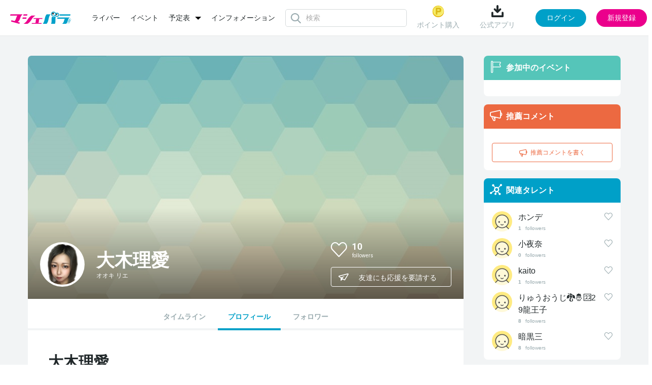

--- FILE ---
content_type: text/html; charset=UTF-8
request_url: https://www.mache.tv/talent/ooki-rie/
body_size: 6713
content:
<!DOCTYPE html>
<html lang="ja">
<head>
<meta charset="UTF-8"/>
<title>大木理愛のプロフィール | マシェバラ</title>
<meta name="description" content="大木理愛のプロフィールページです。"/>
<meta name="keywords" content="大木理愛,マシェバラ"/>
<meta content="width=device-width, initial-scale=1.0, user-scalable=no" name="viewport"/>


<link rel="icon" href="/favicon.ico?date=20161207194251" type="image/x-icon"/>
<link rel="icon" href="/favicon.ico?date=20161207194251" type="image/vnd.microsoft.icon"/>
<link rel="shortcut icon" href="/favicon.ico?date=20161207194251" type="image/x-icon"/>
<link href="/css/common.css?date=20251209113735" rel="stylesheet" type="text/css"/>
<link href="/css/modal.css?date=20240215113751" rel="stylesheet" type="text/css"/>
<link href="/css/upload.css?date=20200707025054" rel="stylesheet" type="text/css"/>
<link href="https://fonts.googleapis.com/css?family=Roboto:400,100,300,700|Roboto+Condensed:700" rel="stylesheet" type="text/css"/>
<script charset="utf-8" src="/js/jquery-2.1.4.min.js" type="text/javascript"></script> 
<script charset="utf-8" src="/js/perfect-scrollbar.jquery.js" type="text/javascript"></script> 
<script charset="utf-8" src="/js/jquery.Jcrop.js" type="text/javascript"></script> 
<script charset="utf-8" src="/js/farbtastic.js" type="text/javascript"></script> 
<script charset="utf-8" src="/js/project.js?date=20250929154115" type="text/javascript"></script> 
<script charset="utf-8" src="/js/project_sample.js" type="text/javascript"></script> 
<script charset="utf-8" src="/js/common.js?date=20251015104307" type="text/javascript"></script> 
<script charset="utf-8" src="/js/mypage.js?date=20250623152407" type="text/javascript"></script> 
<!--[if lt IE 9]>
    <script src="http://html5shim.googlecode.com/svn/trunk/html5.js"></script>
    <![endif]--> 

<script charset="utf-8" type="text/javascript">
    (function (_g) {
      // _g: globalオブジェクト(window)
      _g.inn_env = _g.inn_env || {};
      _g.inn_env.front_base = '/';
      _g.inn_env.front_api_base = '/api/';
      _g.inn_env.emitter_namespace = '/prod';
      _g.inn_env.heartbeat_interval = '20000';
      _g.inn_env.session_cookie = 'SID';
      _g.inn_env.emoji_list = ["nikoniko","heart","wink","kiss","warai","ikari","kanasi","namida","bikuri","ga-nn","dokidoki","furareta","mukimuki","ok","good","hakushu_1","hakushu_2","guu","pieace","byebye","kirakira","ase","ase_namida","dash_tameiki","zzz","bikkuri","hatena","runrun","craker","star"];
    })(window);
    </script> 
<script charset="utf-8" src="/js/variety.js?date=20240401120136" type="text/javascript"></script> 
<script charset="utf-8" src="/js/variety_mypage_account.js?date=20230530143816" type="text/javascript"></script> 
<script charset="utf-8" src="/js/scroll.js" type="text/javascript"></script> 

<!-- Google Tag Manager --> 
<script>/*<![CDATA[*/(function(w,d,s,l,i){w[l]=w[l]||[];w[l].push({'gtm.start':
new Date().getTime(),event:'gtm.js'});var f=d.getElementsByTagName(s)[0],
j=d.createElement(s),dl=l!='dataLayer'?'&l='+l:'';j.async=true;j.src=
'https://www.googletagmanager.com/gtm.js?id='+i+dl;f.parentNode.insertBefore(j,f);
})(window,document,'script','dataLayer','GTM-MZ699N2');/*]]>*/</script> 
<!-- End Google Tag Manager -->

<meta name="twitter:card" content="summary"/>
<meta name="twitter:site" content="@MacheVariety"/>
<meta name="twitter:title" content="マシェバラ 芸能人によるネット生放送＆ライブトークバラエティ"/>
<meta name="twitter:description" content="芸能人によるネット生放送＆ライブトークイベントを配信。お笑い芸人、女優、アイドル多数出演。"/>

	
	<meta name="twitter:image" content="https://inn2sst03.blob.core.windows.net/inn/talent/icon_image/68fefffe-f984-472a-aacf-2e7b0a000010.png"/>
	
	<meta name="twitter:url" content="https://www.mache.tv/talent/ooki-rie/profile/"/>
	<meta property="og:type" content="website"/>
	<meta property="og:title" content="マシェバラ 芸能人によるネット生放送＆ライブトークバラエティ"/>
	
	<meta property="og:url" content="https://www.mache.tv/talent/ooki-rie/profile/"/>
	<meta property="og:description" content="芸能人によるネット生放送＆ライブトークイベントを配信。お笑い芸人、女優、アイドル多数出演。"/>
	<meta property="og:site_name" content="マシェバラ"/>
	
	<meta property="og:image" content="https://inn2sst03.blob.core.windows.net/inn/talent/icon_image/68fefffe-f984-472a-aacf-2e7b0a000010.png"/>
	<meta property="og:image:width" content="80"/>
	<meta property="og:image:height" content="80"/>


</head>
<body>
<div class="l-layer l-layer--modal" id="l-layer--modal"></div>
<div class="l-layer l-layer--notification" id="l-layer--notification"></div>
<div class="l-layer l-layer--page" id="l-layer--page"> 
	
    
	<header class="site_header">
        
		<div class="inner">
			<div class="left_box">
				<div class="brand">
					<a href="/">
						<img alt="マシェバラ" height="24" src="/images/img-logo-machevariety.png" srcset="/images/img-logo-machevariety-x2.png 2x" width="121"/>
					</a>
				</div>
        	    
	<nav class="header_menu">
		<ul class="menu_list">
			<li class="list-item">
				<a href="/talent/">ライバー</a>
			</li>
			<li class="list-item">
				<a href="/event/">イベント</a>
			</li>
		<li class="list-item dropdown">
				<div class="dropdown-toggle">
					<a class="dropdown-toggle-menu">予定表</a>
				</div>
				<ul class="dropdown-menu">
					<li><a href="/program/">番組表</a></li>
					<li style="margin-top: 15px;"><a href="/realevent/schedule">リアルイベント</a></li>
				</ul>
			</li>
			<!-- <li class="list-item">
				<a href="/program/">番組表</a>
			</li> -->
			<li class="list-item">
				<a href="/info/">インフォメーション</a>
			</li>
		</ul>
	</nav>

        	    
	<div class="header_search">
		<div class="icon__loader"></div>
		<div class="search_form">
			<input type="text" class="input_search" id="common_searchBox" placeholder="検索" autocomplete="off"/>
		</div>
		<div class="search_suggest" id="common_suggestMenu">
			<div class="p-header-search__suggestMenu__inner suggest_menu">
				<div class="category">
					<div class="category_head">
						<div class="ttl">ライバー (0)</div>
					</div>
					<div class="category_body">
						<div class="not_found">
							該当のライバーが見つかりません
						</div>
					</div>
				</div>
				<div class="category">
					<div class="category_head">
						<div class="ttl">イベント (0)</div>
					</div>
					<div class="category_body">
						<div class="not_found">
							該当のイベントが見つかりません
						</div>
					</div>
				</div>
			</div>
		</div>
	</div>

			</div>
			<div class="right_box">
        	    
	
		<div class="before_login">
			<div class="header_menu">
				
					<div class="menu-item">
						<a href="/account/sns_login_modal" class="js-modal-trigger" data-modal-url="/account/sns_login_modal">
							<img src="/images/common/header_point.png" alt="ポイントのアイコン"/>
							ポイント購入
						</a>
					</div>
				
				
				<div class="menu-item download">
					<div class="name" id="download">
						<img src="/images/common/header_download.png" alt="ダウンロードのアイコン"/>
						公式アプリ
					</div>
					<div class="code">
						<div class="ttl">読み取る</div>
						<div class="image">
							<img src="/images/common/qr.png" alt="マシェバラアプリはこちらから"/>
						</div>
						<div class="close">
							<img src="/images/common/close.svg" alt="閉じる"/>
						</div>
					</div>
				</div>
			</div>
			<div class="action" id="js-login_modal" data-is_required_login="false">
				<button type="button" class="js-modal-trigger button button_login" data-modal-url="/account/sns_login_modal">ログイン</button>
				<button type="button" class="js-modal-trigger button button_regist" data-modal-url="/account/register_modal">新規登録</button>
			</div>
		</div>
	

	

	

	
	
		<div class="hidden" id="meta_flag" data-is_success="0"></div>
	

	<div class="hidden" id="modal_flags" data-production_email_check_modal_show="0" data-tc_modal_show="0" data-meta_user_delete_modal_show="0"></div>
<script>
	$(document).ready(function() {
		let modal_urls = []
		let modal_flags = $("#modal_flags").data()
		let meta_flag = $("#meta_flag").data()

		$.each(modal_flags, function(key, value) {
			if (value == 1) {
				switch (key) {
					case 'production_email_check_modal_show':
						modal_urls.push("/index/production_email_check_modal")
						break;
						
						case 'tc_modal_show':
						modal_urls.push("/index/tc_modal")
						break;

						case 'meta_user_delete_modal_show':
						let is_success = meta_flag.is_success ?? 0;
						modal_urls.push(`/index/meta_user_delete_modal?is_success_meta=` + is_success);
						break;
				
					default:
						break;
				}
			} 
		})

		macheVariety.Modal_Show_Multiple(modal_urls); 
	});
</script>

			</div>
		</div>
	</header>
   	
    

	<div class="l-block-full">
		<div class="inner">
			<div class="l-block-full__mainCol"></div>
		</div>
	</div>
	<div class="l-block-main l-block-main--2col-ctntLeft">
		<div class="inner"> 
			
	<div class="page_talent">
		<div class="profile">
			<div class="l-block-main__content"> 
				<section class="p-ctntPanel"> 
					
<!--talentDetail cover-->
    <header class="p-talentDetail-cover">
        <div class="p-talentDetail-cover__left">
            <div class="p-talentDetail-cover__profPic">
                <div class="pic">
                    <div class="c-circlePic">
                        <img alt="" height="80" src="https://inn2sst03.blob.core.windows.net/inn/talent/icon_image/68fefffe-f984-472a-aacf-2e7b0a000010.png" width="80"/>
                    </div>
                </div>
            </div>
            <h1 class="p-talentDetail-cover__name">
              <div class="name">大木理愛</div>
              <div class="kana">オオキ リエ</div>
              
            </h1>
        </div>
        <div class="p-talentDetail-cover__right">
            <ul class="p-talentDetail-cover__social">
                <div class="p-talentDetail-cover__social__followers">
                    <div class="c-followSwitch js-followSwitch ooki-rie" id="ooki-rie" onclick="follow_toggle(&#039;ooki-rie&#039;, &#039;/member/change_follow&#039;)">
                        <i class="icon c-followSwitch__icon heartSwitch"></i>
                    </div>
                    <div class="followers__cnt">
                        <span class="cnt" id="cnt-ooki-rie">10</span>
                        <span class="label">followers</span>
                    </div>
                </div>
                <div class="p-talentDetail-cover__social__link">
                    <div class="link">
                        
                    </div>
                    <div class="link">
                        
                    </div>
                </div>
            </ul>
            <div class="p-talentDetail-cover__share js-sharePopup">
                <button class="p-talentDetail-cover__share__btn c-lineBtn" type="button"><i class="icon icon-mv-airplane"></i><span class="label">友達にも応援を要請する</span></button>
                <div class="p-talentDetail-cover__share__pop">
                    <div class="pop__body">
                        <div class="pop__item">
                            <i class="icon icon-mv-twitter-xs xtwitter" onclick="window.open('https://x.com/share?text=マシェバラで大木理愛を一緒に応援しよう！%0a&amp;hashtags=フィッシュオン,SOAR,ミニストップ,現代怪奇百物語,rikaちゃんコレクション&amp;url='+encodeURIComponent(location.href),'twitter-share-dialog','width=626,height=436');return false;"></i>
                        </div>
                        <div class="pop__item fb-share-button">
                            <i class="icon icon-mv-facebook-s facebook" onclick="window.open('https://www.facebook.com/sharer/sharer.php?u='+encodeURIComponent(location.href),'facebook-share-dialog','width=626,height=436');return false;"></i>
                        </div>
                    </div>
                </div>
            </div>
        </div>
        <div class="talent_cover_img">
            <img class="cover_img" alt="" src="/images/talent_default_pc.jpg"/>
        </div>
    </header>
<!--//talentDetail cover-->

<!--talentDetail nav-->
	<nav class="p-talentDetail-nav">
		<ul class="p-talentDetail-nav__list">
			<li class="p-talentDetail-nav__item  "><a href="/talent/ooki-rie/timeline">タイムライン</a></li>
			<li class="p-talentDetail-nav__item  is-current "><a href="/talent/ooki-rie/">プロフィール</a></li>
			
			<li class="p-talentDetail-nav__item  "><a href="/talent/ooki-rie/follower/">フォロワー</a></li>

		</ul>
	</nav>
<!--//talentDetail nav-->

					<div class="p-ctntPanel__body"> 
						<article class="p-talentDetail-profileArticle">
							<h1 class="p-talentDetail-profileArticle__header">
								<div class="p-talentDetail-profileArticle__name">大木理愛</div>
								<div class="p-talentDetail-profileArticle__kana">オオキ リエ</div>
								
							</h1>
							
							<div class="c-hztlTermList c-hztlTermList--prof">
								
								
								
								
								
								
								
								
								
								
								
								
								
								
								
								
								
							</div>
						</article>
						
						<section class="p-talentDetail-subArticle">
							<header class="p-talentDetail-subArticle__header">
								<h2 class="header__title u-color--green"> <i class="icon icon-mv-flag"></i><span class="label">出演履歴</span> </h2>
							</header>
							<div class="p-talentDetail-subArticle__body">
								<ol class="c-eventList-entry">
									<li class="c-eventList-entry__item">
										<div class="c-eventList-entry__detail">
											<div class="title"> <a href="/event/fishontvnext/"><span>FISH ON！TV　第22期メンバーオーディション</span></a> </div>
											<div class="caption"> <span></span> </div>
											<div class="buttons">
												
												
											</div>
										</div>
										<div class="c-eventList-entry__cover"> <a href="/event/fishontvnext/"><img height="119" width="238" alt="FISH ON！TV　第22期メンバーオーディション" src="https://inn2sst03.blob.core.windows.net/inn/variety_event/event_top_image_1_id/68e8bddd-2d88-49ca-ba7d-64280a000010.png"/></a> </div>
									</li><li class="c-eventList-entry__item">
										<div class="c-eventList-entry__detail">
											<div class="title"> <a href="/event/soarmodel/"><span>旅×ファッション 新雑誌「SOAR」創刊号モデルオーディション</span></a> </div>
											<div class="caption"> <span></span> </div>
											<div class="buttons">
												
												
											</div>
										</div>
										<div class="c-eventList-entry__cover"> <a href="/event/soarmodel/"><img height="119" width="238" alt="旅×ファッション 新雑誌「SOAR」創刊号モデルオーディション" src="https://inn2sst03.blob.core.windows.net/inn/variety_event/event_top_image_1_id/692e9065-77dc-480d-8e9a-24050a000010.jpg"/></a> </div>
									</li><li class="c-eventList-entry__item">
										<div class="c-eventList-entry__detail">
											<div class="title"> <a href="/event/ministop/"><span>全国ミニストップ新型サイネージ『Xフライドポテト』PRモデルオーディション</span></a> </div>
											<div class="caption"> <span></span> </div>
											<div class="buttons">
												
												
											</div>
										</div>
										<div class="c-eventList-entry__cover"> <a href="/event/ministop/"><img height="119" width="238" alt="全国ミニストップ新型サイネージ『Xフライドポテト』PRモデルオーディション" src="https://inn2sst03.blob.core.windows.net/inn/variety_event/event_top_image_1_id/68e8d0af-63a8-4c3e-b8fb-668e0a000010.png"/></a> </div>
									</li><li class="c-eventList-entry__item">
										<div class="c-eventList-entry__detail">
											<div class="title"> <a href="/event/kaiki100/"><span>「劇場版 現代怪奇百物語 怪談短編集2025」メインキャストオーディション</span></a> </div>
											<div class="caption"> <span></span> </div>
											<div class="buttons">
												
												
											</div>
										</div>
										<div class="c-eventList-entry__cover"> <a href="/event/kaiki100/"><img height="119" width="238" alt="「劇場版 現代怪奇百物語 怪談短編集2025」メインキャストオーディション" src="https://inn2sst03.blob.core.windows.net/inn/variety_event/event_top_image_1_id/68e897b7-c3d0-4635-9049-608a0a000010.jpg"/></a> </div>
									</li><li class="c-eventList-entry__item">
										<div class="c-eventList-entry__detail">
											<div class="title"> <a href="/event/rikacolle4/"><span>TikTokドラマ「rikaちゃんコレクション」コレクションNO.4 主演キャストオーディション</span></a> </div>
											<div class="caption"> <span></span> </div>
											<div class="buttons">
												
												
											</div>
										</div>
										<div class="c-eventList-entry__cover"> <a href="/event/rikacolle4/"><img height="119" width="238" alt="TikTokドラマ「rikaちゃんコレクション」コレクションNO.4 主演キャストオーディション" src="https://inn2sst03.blob.core.windows.net/inn/variety_event/event_top_image_1_id/68e88792-be70-46b3-9d92-5e100a000010.png"/></a> </div>
									</li>
								</ol>
							</div>
						</section>
						
						
						
					</div>
				</section>
			</div>
		</div>
	</div>
<script charset="utf-8" src="/js/jquery.jqplot.min.js" type="text/javascript"></script> 
<script charset="utf-8" src="/js/jqplot.donutRenderer.min.js" type="text/javascript"></script> 
<script>
$(function() {
	var chartData = [
		['アイドル', ],
		['タレント', ],
		['グラビア', ],
		['モデル', ],
		['コスプレ', ],
		['バラエティ', ],
		['その他', ],
	];

	var chartSeriesColors = [
		"#eb008c", "#e4b100", "#00a0c8", "#55c5b9", "#ec6941", "#9aabaf", "#dde1e2",
		"#eb008c", "#e4b100", "#00a0c8", "#55c5b9", "#ec6941", "#9aabaf", "#dde1e2"
	];

	var plot1 = jQuery.jqplot ('profChartCanvas', [chartData],{
		seriesColors: chartSeriesColors,
		stackSeries: true,
		seriesDefaults: {
			renderer: jQuery.jqplot.DonutRenderer,
			rendererOptions: {
				showDataLabels: true,
				dataLabels: "label",
				startAngle: -90,
				shadow: false,
				padding: 0,
			},
		},
		legend: { show:false, location: 'e' },
		grid: {
			background: "transparent",
			borderColor: "transparent",
			borderWidth: 0,
			shadow: false,
		},
		gridDimensions:{
			width: 270,
			height: 270,
		},
	});
});
</script> 

			<div class="l-block-main__side">
  <!--sideLiveBox-->
  
  <!--//sideLiveBox-->

  <!--sideBox event-->
  <aside class="p-sideBox p-sideBox--event">
  <header class="p-sideBox__header p-sideBox__header--green">
    <i class="icon icon-mv-flag"></i>
    <h2 class="label">参加中のイベント</h2>
  </header>
  <div class="p-sideBox__body">
    <nav>
      <ul class="c-eventList">
        
      </ul>
    </nav>
  </div>
</aside>
  <!--//sideBox event-->

  <!--sideBox recommend-->
  <aside class="p-sideBox p-sideBox--recommend">
	<header class="p-sideBox__header p-sideBox__header--orange">
		<i class="icon icon-mv-megaphone"></i>
		<h2 class="label">推薦コメント</h2>
	</header>
	<div class="p-sideBox__body">
		<div class="c-commentList js-commentList">
			<ul class="c-commentList__list">
				<!--デフォルトでは５件表示。「もっとみる」クリックでパネルが伸びて10件表示に変更-->
				
			</ul>
			<div class="c-commentList__moreLink">
				<a href="#">もっとみる</a>
			</div>
			<!-- ADelaCruz INNR_VARIETY-219, INNR_VARIETY-220 bug fix start -->
			
			
				<button class="js-modal-trigger c-lineBtn c-lineBtn--recommendAdd" data-modal-url="/account/sns_login_modal">
					<i class="icon icon-mv-megaphone"></i><span class="label">推薦コメントを書く</span>
				</button>
			
			<!-- ADelaCruz INNR_VARIETY-219, INNR_VARIETY-220 bug fix end -->
		</div>
	</div>
</aside>
  <!--//sideBox recommend-->

  <!--sideBox relatedTalent-->
  <aside class="p-sideBox p-sideBox--relatedTalent">
  <header class="p-sideBox__header p-sideBox__header--blue">
    <i class="icon icon-mv-relation"></i>
    <h2 class="label">関連タレント</h2>
  </header>
  <div class="p-sideBox__body">
    <div class="c-relatedTalent">
      <ul class="c-relatedTalent__list">
        
          <li class="c-relatedTalent__item">
            <div class="c-relatedTalent__name">
              <a href="/talent/12069/">ホンデ</a>
            </div>
            <div class="c-relatedTalent__profPic">
              <a href="/talent/12069/" style="text-decoration:none;">
	              <span class="c-circlePic">
	              	<img height="40" width="40" alt="ホンデのプロフィール画像" src="/images/default_prof_pic.png"/>
	              </span>
              </a>
            </div>
            <div class="c-relatedTalent__follower">
            	<span class="cnt" id="cnt-12069">1</span>
              	<span class="label">followers</span>
            </div>
            <div class="c-relatedTalent__followBtn c-followSwitch js-followSwitch  12069" id="12069" onclick="follow_toggle(&#039;12069&#039;,&#039;/member/change_follow&#039;, &#039;talent&#039;)">
                  <i class="icon c-followSwitch__icon"></i>
            </div>
          </li>
        
          <li class="c-relatedTalent__item">
            <div class="c-relatedTalent__name">
              <a href="/talent/10085/">小夜奈</a>
            </div>
            <div class="c-relatedTalent__profPic">
              <a href="/talent/10085/" style="text-decoration:none;">
	              <span class="c-circlePic">
	              	<img height="40" width="40" alt="小夜奈のプロフィール画像" src="/images/default_prof_pic.png"/>
	              </span>
              </a>
            </div>
            <div class="c-relatedTalent__follower">
            	<span class="cnt" id="cnt-10085">0</span>
              	<span class="label">followers</span>
            </div>
            <div class="c-relatedTalent__followBtn c-followSwitch js-followSwitch  10085" id="10085" onclick="follow_toggle(&#039;10085&#039;,&#039;/member/change_follow&#039;, &#039;talent&#039;)">
                  <i class="icon c-followSwitch__icon"></i>
            </div>
          </li>
        
          <li class="c-relatedTalent__item">
            <div class="c-relatedTalent__name">
              <a href="/talent/17360/">kaito</a>
            </div>
            <div class="c-relatedTalent__profPic">
              <a href="/talent/17360/" style="text-decoration:none;">
	              <span class="c-circlePic">
	              	<img height="40" width="40" alt="kaitoのプロフィール画像" src="/images/default_prof_pic.png"/>
	              </span>
              </a>
            </div>
            <div class="c-relatedTalent__follower">
            	<span class="cnt" id="cnt-17360">1</span>
              	<span class="label">followers</span>
            </div>
            <div class="c-relatedTalent__followBtn c-followSwitch js-followSwitch  17360" id="17360" onclick="follow_toggle(&#039;17360&#039;,&#039;/member/change_follow&#039;, &#039;talent&#039;)">
                  <i class="icon c-followSwitch__icon"></i>
            </div>
          </li>
        
          <li class="c-relatedTalent__item">
            <div class="c-relatedTalent__name">
              <a href="/talent/13656/">りゅうおうじ🐉🤴🈁29龍王子</a>
            </div>
            <div class="c-relatedTalent__profPic">
              <a href="/talent/13656/" style="text-decoration:none;">
	              <span class="c-circlePic">
	              	<img height="40" width="40" alt="りゅうおうじ🐉🤴🈁29龍王子のプロフィール画像" src="/images/default_prof_pic.png"/>
	              </span>
              </a>
            </div>
            <div class="c-relatedTalent__follower">
            	<span class="cnt" id="cnt-13656">8</span>
              	<span class="label">followers</span>
            </div>
            <div class="c-relatedTalent__followBtn c-followSwitch js-followSwitch  13656" id="13656" onclick="follow_toggle(&#039;13656&#039;,&#039;/member/change_follow&#039;, &#039;talent&#039;)">
                  <i class="icon c-followSwitch__icon"></i>
            </div>
          </li>
        
          <li class="c-relatedTalent__item">
            <div class="c-relatedTalent__name">
              <a href="/talent/15004/">暗黒三</a>
            </div>
            <div class="c-relatedTalent__profPic">
              <a href="/talent/15004/" style="text-decoration:none;">
	              <span class="c-circlePic">
	              	<img height="40" width="40" alt="暗黒三のプロフィール画像" src="/images/default_prof_pic.png"/>
	              </span>
              </a>
            </div>
            <div class="c-relatedTalent__follower">
            	<span class="cnt" id="cnt-15004">8</span>
              	<span class="label">followers</span>
            </div>
            <div class="c-relatedTalent__followBtn c-followSwitch js-followSwitch  15004" id="15004" onclick="follow_toggle(&#039;15004&#039;,&#039;/member/change_follow&#039;, &#039;talent&#039;)">
                  <i class="icon c-followSwitch__icon"></i>
            </div>
          </li>
        
      </ul>
    </div>
  </div>
</aside>
  <!--//sideBox relatedTalent-->
</div>
		</div>
	</div>
	<div class="p-pageScrollUp" id="pageScrollUp"> <i class="icon icon-mv-arrow2-up"></i> </div>
	
	<footer class="site_footer">
		<div class="inner">
			<nav class="footer_menu">
				<ul class="menu_list">
					<li class="list-item"> <a href="/About/rule/">利用規約</a> </li>
					<li class="list-item"> <a href="/privacypolicy/">プライバシーポリシー</a> </li>
					<li class="list-item"> <a href="/transaction/">特定商取引</a> </li>
					<li class="list-item"> <a href="/recommendation/">推奨環境</a> </li>
					<li class="list-item"> <a href="/company/">運営会社</a> </li>
					<li class="list-item"> <a href="/faq/">FAQ</a> </li>
					<li class="list-item"> <a href="/collaboration/television/">コラボレーション</a> </li>
					<li class="list-item"> <a href="/realevent/schedule">リアルイベント</a> </li>
					<li class="list-item"> <a href="/contact/">お問い合わせ</a> </li>
			</ul>
				<div class="social_list">
					<div class="list-item twitter">
						<a href="https://twitter.com/MacheVariety" target="_blank">
							<img src="/images/common/footer_x.png" alt="マシェバラ公式Xアカウント"/>
						</a>
					</div>
					<div class="list-item youtube">
						<a href="https://www.youtube.com/user/machetv" target="_blank">
							<img src="/images/common/footer_youtube.png" alt="マシェバラ公式Youtubeアカウント"/>
						</a>
					</div>
				</div>
			</nav>
			<div class="brand">
				<a href="/" class="logo">
					<img alt="マシェバラ" height="20" src="/images/common/footer_brand.png"/>
				</a>
				<small class="copyright">2007 - 2026 &copy; Macherie Variety </small>
			</div>
		</div>
	</footer>

</div>
</body>
</html>

--- FILE ---
content_type: text/css
request_url: https://www.mache.tv/css/common.css?date=20251209113735
body_size: 126739
content:
@import url(https://fonts.googleapis.com/css?family=Roboto:400,100,300,700|Roboto+Condensed:700);
@charset "UTF-8";
/*===========================================================================
/ Style : common.css
/ option: SCSS(SASS) , pleeease
/============================================================================ */
/*===========================================================================
/  Foundation
/============================================================================ */
/*-----------------------------------------------------------------------
/ Foundation - reset
----------------------------------------------------------------------- */
html, body, div, span, applet, object, iframe, h1, h2, h3, h4, h5, h6, p, blockquote, pre, a, abbr, acronym, address, big, cite, code, del, dfn, em, img, ins, kbd, q, s, samp, small, strike, strong, sub, sup, tt, var, b, u, i, center, dl, dt, dd, ol, ul, li, fieldset, form, label, legend, table, caption, tbody, tfoot, thead, tr, th, td, article, aside, canvas, details, embed, figure, figcaption, footer, header, hgroup, menu, nav, output, ruby, section, summary, time, mark, audio, video {
	margin: 0;
	padding: 0;
	border: 0;
	font: inherit;
	font-size: 100%;
	vertical-align: baseline;
}
html {
	line-height: 1;
}
ol, ul {
	list-style: none;
}
table {
	border-collapse: collapse;
	border-spacing: 0;
}
caption, th, td {
	text-align: left;
	font-weight: normal;
	vertical-align: middle;
}
q, blockquote {
	quotes: none;
}
q:before, q:after, blockquote:before, blockquote:after {
	content: "";
	content: none;
}
a img {
	border: none;
}
article, aside, details, figcaption, figure, footer, header, hgroup, main, menu, nav, section, summary {
	display: block;
}
/*-----------------------------------------------------------------------
/ Foundation - base
----------------------------------------------------------------------- */
html {
	height: 100%;
	min-height: 100%;
	font-family: "メイリオ", "Meiryo", "ヒラギノ角ゴ Pro W3", "Hiragino Kaku Gothic Pro", "ＭＳ Ｐゴシック", sans-serif;
	line-height: 1.5;
	font-size: 62.5%;
}
body {
	height: 100%;
	min-height: 100%;
	color: #21282a;
	background-color: #fff;
	font-size: 14px;
	-webkit-font-smoothing: antialiased !important;
	word-wrap: break-word;
	word-break: break-all;
	white-space: normal;
}
a {
	cursor: pointer;
	-webkit-transition: all 0.2s linear;
    transition: all 0.2s linear;
}
a:link {
	color: #00a0c8;
	text-decoration: none;
}
a:visited {
	color: #00a0c8;
	text-decoration: none;
}
a:hover {
	color: #00a0c8;
	text-decoration: underline;
}
a:active {
	color: #00a0c8;
	text-decoration: underline;
}
img {
	vertical-align: middle;
}
button, select, option, textarea, input[type="text"], input[type="password"] {
	font-family: "メイリオ", "Meiryo", "ヒラギノ角ゴ Pro W3", "Hiragino Kaku Gothic Pro", "ＭＳ Ｐゴシック", sans-serif;
	outline: none;
}
input, textarea, button, select, option {
	-webkit-font-smoothing: antialiased !important;
}
strong {
	font-weight: bold;
}
video {
	background-color: #000;
}
::-webkit-input-placeholder {
	color: #acacac;
}
::-moz-placeholder {
	color: #acacac;
}
:-ms-input-placeholder {
	color: #acacac;
}
::placeholder {
	color: #acacac;
}
.hidden {
	display: none !important;
}


.clearfix:after {
    content: "";
    display: block;
    clear: both;
}
.clearfix:before {
    content: "";
    display: block;
    clear: both;
}
.clearfix {
    display: block;
}

/*===========================================================================
/  Object - Utility
/============================================================================ */
/*	inline style
----------------------------------------------------------------- */
.u-text-strong, .u-fs--b, .fs-b {
	font-weight: bold !important;
}
.u-fs--ud {
	text-decoration: underline;
}
.u-fs--n {
	font-weight: normal !important;
}
.fs-8 {
	font-size: 8px !important;
}
.fs-9 {
	font-size: 9px !important;
}
.fs-10 {
	font-size: 10px !important;
}
.fs-11 {
	font-size: 11px !important;
}
.fs-12 {
	font-size: 12px !important;
}
.fs-13 {
	font-size: 13px !important;
}

.account_menu .account .userid_tbl {
display: table;
border-bottom: solid 1px #9AABAF;
padding-bottom: 2rem;
margin-bottom: 2rem;
width: 100%;
}
.account_menu .account .userid_tr {
display: table-row;
text-align: center;
}
.account_menu .account .userid_tr .td1{
vertical-align: top;
display: table-cell;
width: 34px;
}

.account_menu .account .userid {
border-bottom: solid 1px #9AABAF;
padding-bottom: 2rem;
margin-bottom: 2rem;
}
.account_menu .account .userid div{
text-align: center;
}

.site_header .inner .left_box .header_menu .menu_list{
	font-size: 1.4rem;
	display: flex;
	align-items: center;
    white-space: nowrap;
}
.site_header .inner .left_box .header_menu .menu_list .list-item + .list-item{
	margin-left: 4rem;
}
.fs-14 {
	font-size: 14px !important;
}
.fs-15 {
	font-size: 15px !important;
}
.fs-16 {
	font-size: 16px !important;
}
.site_header .inner .left_box .header_search{
	position: relative;
	margin-right: 2rem;
}
.fs-17 {
	font-size: 17px !important;
}
.fs-18 {
	font-size: 18px !important;
}
.fs-19 {
	font-size: 19px !important;
}
.fs-20 {
	font-size: 20px !important;
}
.fs-21 {
	font-size: 21px !important;
}
.fs-22 {
	font-size: 22px !important;
}
.fs-23 {
	font-size: 23px !important;
}
.fs-24 {
	font-size: 24px !important;
}
.fs-25 {
	font-size: 25px !important;
}
.fs-26 {
	font-size: 26px !important;
}
.fs-27 {
	font-size: 27px !important;
}
.fs-28 {
	font-size: 28px !important;
}
.fs-29 {
	font-size: 29px !important;
}
.fs-30 {
	font-size: 30px !important;
}
.fs-31 {
	font-size: 31px !important;
}
.fs-32 {
	font-size: 32px !important;
}
.fs-33 {
	font-size: 33px !important;
}
.fs-34 {
	font-size: 34px !important;
}
.fs-35 {
	font-size: 35px !important;
}
.fs-36 {
	font-size: 36px !important;
}
.fs-37 {
	font-size: 37px !important;
}
.fs-38 {
	font-size: 38px !important;
}
.fs-39 {
	font-size: 39px !important;
}
.fs-40 {
	font-size: 40px !important;
}
.fs-41 {
	font-size: 41px !important;
}
.fs-42 {
	font-size: 42px !important;
}
.fs-43 {
	font-size: 43px !important;
}
.fs-44 {
	font-size: 44px !important;
}
.fs-45 {
	font-size: 45px !important;
}
.fs-46 {
	font-size: 46px !important;
}
.fs-47 {
	font-size: 47px !important;
}
.fs-48 {
	font-size: 48px !important;
}
.u-fs--8 {
	font-size: 8px !important;
}
.u-fs--9 {
	font-size: 9px !important;
}
.u-fs--10 {
	font-size: 10px !important;
}
.u-fs--11 {
	font-size: 11px !important;
}
.u-fs--12 {
	font-size: 12px !important;
}
.u-fs--13 {
	font-size: 13px !important;
}
.u-fs--14 {
	font-size: 14px !important;
}
.u-fs--15 {
	font-size: 15px !important;
}
.u-fs--16 {
	font-size: 16px !important;
}
.u-fs--17 {
	font-size: 17px !important;
}
.u-fs--18 {
	font-size: 18px !important;
}
.u-fs--19 {
	font-size: 19px !important;
}
.u-fs--20 {
	font-size: 20px !important;
}
.u-fs--21 {
	font-size: 21px !important;
}
.u-fs--22 {
	font-size: 22px !important;
}
.u-fs--23 {
	font-size: 23px !important;
}
.u-fs--24 {
	font-size: 24px !important;
}
.u-fs--25 {
	font-size: 25px !important;
}
.u-fs--26 {
	font-size: 26px !important;
}
.u-fs--27 {
	font-size: 27px !important;
}
.u-fs--28 {
	font-size: 28px !important;
}
.u-fs--29 {
	font-size: 29px !important;
}
.u-fs--30 {
	font-size: 30px !important;
}
.u-fs--31 {
	font-size: 31px !important;
}
.u-fs--32 {
	font-size: 32px !important;
}
.u-fs--33 {
	font-size: 33px !important;
}
.u-fs--34 {
	font-size: 34px !important;
}
.u-fs--35 {
	font-size: 35px !important;
}
.u-fs--36 {
	font-size: 36px !important;
}
.u-fs--37 {
	font-size: 37px !important;
}
.u-fs--38 {
	font-size: 38px !important;
}
.u-fs--39 {
	font-size: 39px !important;
}
.u-fs--40 {
	font-size: 40px !important;
}
.u-fs--41 {
	font-size: 41px !important;
}
.u-fs--42 {
	font-size: 42px !important;
}
.u-fs--43 {
	font-size: 43px !important;
}
.u-fs--44 {
	font-size: 44px !important;
}
.u-fs--45 {
	font-size: 45px !important;
}
.u-fs--46 {
	font-size: 46px !important;
}
.u-fs--47 {
	font-size: 47px !important;
}
.u-fs--48 {
	font-size: 48px !important;
}
.u-fc-red {
	color: #e71f19 !important;
}
.u-fc-orange {
	color: #ec6941 !important;
}
.u-fc-pink {
	color: #f3676a !important;
}
.u-fc-green {
	color: #14CA36 !important;
}
.u-fc-eGreen {
	color: #55c5b9 !important;
}
.u-fc-eBlue {
	color: #12bad5 !important;
}
.u-fc-gray {
	color: #a2a9b2 !important;
}
.u-align-left {
	text-align: left !important;
}
.u-align-center {
	text-align: center !important;
}
.u-align-right {
	text-align: right !important;
}
.u-valign-top {
	vertical-align: top !important;
}
.u-valign-mdl {
	vertical-align: middle !important;
}
.u-valign-btm {
	vertical-align: bottom !important;
}
.u-list {
	margin: 0.5em 0;
	padding-left: 1.5em;
	list-style: disc outside;
}
.u-align-search {
	padding-left: 21%;
	padding-top: 3%;
	padding-bottom: 2%;
}
.u-resKeyword {
	background-color: #fff100;
	font-weight: bold;
	color: #21282a;
}
/*-----------------------------------------------------------------------
/ Utirity - color
----------------------------------------------------------------------- */
.u-color--black {
	color: #21282a;
}
.u-color--gray {
	color: #9aabaf;
}
.u-color--blue {
	color: #00a0c8;
}
.u-color--green {
	color: #55c5b9;
}
.u-color--yellow {
	color: #e4b100;
}
.u-color--orange {
	color: #ec6941;
}
.u-color--pink, .c-historyTbl-deliveryStatus .statusLabel--pink {
	color: #eb008c;
}
.u-color--facebook {
	color: #3b5998;
}
.u-color--twitter {
	color: #55acee;
}
.u-color--xtwitter::before {
	background-color: #000 !important;
}
/*-----------------------------------------------------------------------
/ Utirity - magin
----------------------------------------------------------------------- */
.u-m-auto {
	margin: auto;
}
.u-mrl-auto {
	margin-right: auto;
	margin-left: auto;
}
.u-mt-0 {
	margin-top: 0px !important;
}
.u-mt-0 {
	margin-top: 0px !important;
}
.u-mt-0 {
	margin-top: 0px !important;
}
.u-mt-1 {
	margin-top: 1px !important;
}
.u-mt-10 {
	margin-top: 10px !important;
}
.u-mt-8 {
	margin-top: 8px !important;
}
.u-mt-2 {
	margin-top: 2px !important;
}
.u-mt-20 {
	margin-top: 20px !important;
}
.u-mt-16 {
	margin-top: 16px !important;
}
.u-mt-3 {
	margin-top: 3px !important;
}
.u-mt-30 {
	margin-top: 30px !important;
}
.u-mt-24 {
	margin-top: 24px !important;
}
.u-mt-4 {
	margin-top: 4px !important;
}
.u-mt-40 {
	margin-top: 40px !important;
}
.u-mt-32 {
	margin-top: 32px !important;
}
.u-mt-5 {
	margin-top: 5px !important;
}
.u-mt-50 {
	margin-top: 50px !important;
}
.u-mt-40 {
	margin-top: 40px !important;
}
.u-mt-6 {
	margin-top: 6px !important;
}
.u-mt-60 {
	margin-top: 60px !important;
}
.u-mt-48 {
	margin-top: 48px !important;
}
.u-mt-7 {
	margin-top: 7px !important;
}
.u-mt-70 {
	margin-top: 70px !important;
}
.u-mt-56 {
	margin-top: 56px !important;
}
.u-mt-8 {
	margin-top: 8px !important;
}
.u-mt-80 {
	margin-top: 80px !important;
}
.u-mt-64 {
	margin-top: 64px !important;
}
.u-mt-9 {
	margin-top: 9px !important;
}
.u-mt-90 {
	margin-top: 90px !important;
}
.u-mt-72 {
	margin-top: 72px !important;
}
.u-mt-10 {
	margin-top: 10px !important;
}
.u-mt-100 {
	margin-top: 100px !important;
}
.u-mt-80 {
	margin-top: 80px !important;
}
.u-mt-11 {
	margin-top: 11px !important;
}
.u-mt-110 {
	margin-top: 110px !important;
}
.u-mt-88 {
	margin-top: 88px !important;
}
.u-mt-12 {
	margin-top: 12px !important;
}
.u-mt-120 {
	margin-top: 120px !important;
}
.u-mt-96 {
	margin-top: 96px !important;
}
.u-mt-13 {
	margin-top: 13px !important;
}
.u-mt-130 {
	margin-top: 130px !important;
}
.u-mt-104 {
	margin-top: 104px !important;
}
.u-mt-14 {
	margin-top: 14px !important;
}
.u-mt-140 {
	margin-top: 140px !important;
}
.u-mt-112 {
	margin-top: 112px !important;
}
.u-mt-15 {
	margin-top: 15px !important;
}
.u-mt-150 {
	margin-top: 150px !important;
}
.u-mt-120 {
	margin-top: 120px !important;
}
.u-mt-16 {
	margin-top: 16px !important;
}
.u-mt-160 {
	margin-top: 160px !important;
}
.u-mt-128 {
	margin-top: 128px !important;
}
.u-mt-17 {
	margin-top: 17px !important;
}
.u-mt-170 {
	margin-top: 170px !important;
}
.u-mt-136 {
	margin-top: 136px !important;
}
.u-mt-18 {
	margin-top: 18px !important;
}
.u-mt-180 {
	margin-top: 180px !important;
}
.u-mt-144 {
	margin-top: 144px !important;
}
.u-mt-19 {
	margin-top: 19px !important;
}
.u-mt-190 {
	margin-top: 190px !important;
}
.u-mt-152 {
	margin-top: 152px !important;
}
.u-mt-20 {
	margin-top: 20px !important;
}
.u-mt-200 {
	margin-top: 200px !important;
}
.u-mt-160 {
	margin-top: 160px !important;
}
.u-mb-0 {
	margin-bottom: 0px !important;
}
.u-mb-0 {
	margin-bottom: 0px !important;
}
.u-mb-0 {
	margin-bottom: 0px !important;
}
.u-mb-1 {
	margin-bottom: 1px !important;
}
.u-mb-10 {
	margin-bottom: 10px !important;
}
.u-mb-8 {
	margin-bottom: 8px !important;
}
.u-mb-2 {
	margin-bottom: 2px !important;
}
.u-mb-20 {
	margin-bottom: 20px !important;
}
.u-mb-16 {
	margin-bottom: 16px !important;
}
.u-mb-3 {
	margin-bottom: 3px !important;
}
.u-mb-30 {
	margin-bottom: 30px !important;
}
.u-mb-24 {
	margin-bottom: 24px !important;
}
.u-mb-4 {
	margin-bottom: 4px !important;
}
.u-mb-40 {
	margin-bottom: 40px !important;
}
.u-mb-32 {
	margin-bottom: 32px !important;
}
.u-mb-5 {
	margin-bottom: 5px !important;
}
.u-mb-50 {
	margin-bottom: 50px !important;
}
.u-mb-40 {
	margin-bottom: 40px !important;
}
.u-mb-6 {
	margin-bottom: 6px !important;
}
.u-mb-60 {
	margin-bottom: 60px !important;
}
.u-mb-48 {
	margin-bottom: 48px !important;
}
.u-mb-7 {
	margin-bottom: 7px !important;
}
.u-mb-70 {
	margin-bottom: 70px !important;
}
.u-mb-56 {
	margin-bottom: 56px !important;
}
.u-mb-8 {
	margin-bottom: 8px !important;
}
.u-mb-80 {
	margin-bottom: 80px !important;
}
.u-mb-64 {
	margin-bottom: 64px !important;
}
.u-mb-9 {
	margin-bottom: 9px !important;
}
.u-mb-90 {
	margin-bottom: 90px !important;
}
.u-mb-72 {
	margin-bottom: 72px !important;
}
.u-mb-10 {
	margin-bottom: 10px !important;
}
.u-mb-100 {
	margin-bottom: 100px !important;
}
.u-mb-80 {
	margin-bottom: 80px !important;
}
.u-mb-11 {
	margin-bottom: 11px !important;
}
.u-mb-110 {
	margin-bottom: 110px !important;
}
.u-mb-88 {
	margin-bottom: 88px !important;
}
.u-mb-12 {
	margin-bottom: 12px !important;
}
.u-mb-120 {
	margin-bottom: 120px !important;
}
.u-mb-96 {
	margin-bottom: 96px !important;
}
.u-mb-13 {
	margin-bottom: 13px !important;
}
.u-mb-130 {
	margin-bottom: 130px !important;
}
.u-mb-104 {
	margin-bottom: 104px !important;
}
.u-mb-14 {
	margin-bottom: 14px !important;
}
.u-mb-140 {
	margin-bottom: 140px !important;
}
.u-mb-112 {
	margin-bottom: 112px !important;
}
.u-mb-15 {
	margin-bottom: 15px !important;
}
.u-mb-150 {
	margin-bottom: 150px !important;
}
.u-mb-120 {
	margin-bottom: 120px !important;
}
.u-mb-16 {
	margin-bottom: 16px !important;
}
.u-mb-160 {
	margin-bottom: 160px !important;
}
.u-mb-128 {
	margin-bottom: 128px !important;
}
.u-mb-17 {
	margin-bottom: 17px !important;
}
.u-mb-170 {
	margin-bottom: 170px !important;
}
.u-mb-136 {
	margin-bottom: 136px !important;
}
.u-mb-18 {
	margin-bottom: 18px !important;
}
.u-mb-180 {
	margin-bottom: 180px !important;
}
.u-mb-144 {
	margin-bottom: 144px !important;
}
.u-mb-19 {
	margin-bottom: 19px !important;
}
.u-mb-190 {
	margin-bottom: 190px !important;
}
.u-mb-152 {
	margin-bottom: 152px !important;
}
.u-mb-20 {
	margin-bottom: 20px !important;
}
.u-mb-200 {
	margin-bottom: 200px !important;
}
.u-mb-160 {
	margin-bottom: 160px !important;
}
.u-mr-0 {
	margin-right: 0px !important;
}
.u-mr-0 {
	margin-right: 0px !important;
}
.u-mr-0 {
	margin-right: 0px !important;
}
.u-mr-1 {
	margin-right: 1px !important;
}
.u-mr-10 {
	margin-right: 10px !important;
}
.u-mr-8 {
	margin-right: 8px !important;
}
.u-mr-2 {
	margin-right: 2px !important;
}
.u-mr-20 {
	margin-right: 20px !important;
}
.u-mr-16 {
	margin-right: 16px !important;
}
.u-mr-3 {
	margin-right: 3px !important;
}
.u-mr-30 {
	margin-right: 30px !important;
}
.u-mr-24 {
	margin-right: 24px !important;
}
.u-mr-4 {
	margin-right: 4px !important;
}
.u-mr-40 {
	margin-right: 40px !important;
}
.u-mr-32 {
	margin-right: 32px !important;
}
.u-mr-5 {
	margin-right: 5px !important;
}
.u-mr-50 {
	margin-right: 50px !important;
}
.u-mr-40 {
	margin-right: 40px !important;
}
.u-mr-6 {
	margin-right: 6px !important;
}
.u-mr-60 {
	margin-right: 60px !important;
}
.u-mr-48 {
	margin-right: 48px !important;
}
.u-mr-7 {
	margin-right: 7px !important;
}
.u-mr-70 {
	margin-right: 70px !important;
}
.u-mr-56 {
	margin-right: 56px !important;
}
.u-mr-8 {
	margin-right: 8px !important;
}
.u-mr-80 {
	margin-right: 80px !important;
}
.u-mr-64 {
	margin-right: 64px !important;
}
.u-mr-9 {
	margin-right: 9px !important;
}
.u-mr-90 {
	margin-right: 90px !important;
}
.u-mr-72 {
	margin-right: 72px !important;
}
.u-mr-10 {
	margin-right: 10px !important;
}
.u-mr-100 {
	margin-right: 100px !important;
}
.u-mr-80 {
	margin-right: 80px !important;
}
.u-mr-11 {
	margin-right: 11px !important;
}
.u-mr-110 {
	margin-right: 110px !important;
}
.u-mr-88 {
	margin-right: 88px !important;
}
.u-mr-12 {
	margin-right: 12px !important;
}
.u-mr-120 {
	margin-right: 120px !important;
}
.u-mr-96 {
	margin-right: 96px !important;
}
.u-mr-13 {
	margin-right: 13px !important;
}
.u-mr-130 {
	margin-right: 130px !important;
}
.u-mr-104 {
	margin-right: 104px !important;
}
.u-mr-14 {
	margin-right: 14px !important;
}
.u-mr-140 {
	margin-right: 140px !important;
}
.u-mr-112 {
	margin-right: 112px !important;
}
.u-mr-15 {
	margin-right: 15px !important;
}
.u-mr-150 {
	margin-right: 150px !important;
}
.u-mr-120 {
	margin-right: 120px !important;
}
.u-mr-16 {
	margin-right: 16px !important;
}
.u-mr-160 {
	margin-right: 160px !important;
}
.u-mr-128 {
	margin-right: 128px !important;
}
.u-mr-17 {
	margin-right: 17px !important;
}
.u-mr-170 {
	margin-right: 170px !important;
}
.u-mr-136 {
	margin-right: 136px !important;
}
.u-mr-18 {
	margin-right: 18px !important;
}
.u-mr-180 {
	margin-right: 180px !important;
}
.u-mr-144 {
	margin-right: 144px !important;
}
.u-mr-19 {
	margin-right: 19px !important;
}
.u-mr-190 {
	margin-right: 190px !important;
}
.u-mr-152 {
	margin-right: 152px !important;
}
.u-mr-20 {
	margin-right: 20px !important;
}
.u-mr-200 {
	margin-right: 200px !important;
}
.u-mr-160 {
	margin-right: 160px !important;
}
.u-ml-0 {
	margin-left: 0px !important;
}
.u-ml-0 {
	margin-left: 0px !important;
}
.u-ml-0 {
	margin-left: 0px !important;
}
.u-ml-1 {
	margin-left: 1px !important;
}
.u-ml-10 {
	margin-left: 10px !important;
}
.u-ml-8 {
	margin-left: 8px !important;
}
.u-ml-2 {
	margin-left: 2px !important;
}
.u-ml-20 {
	margin-left: 20px !important;
}
.u-ml-16 {
	margin-left: 16px !important;
}
.u-ml-3 {
	margin-left: 3px !important;
}
.u-ml-30 {
	margin-left: 30px !important;
}
.u-ml-24 {
	margin-left: 24px !important;
}
.u-ml-4 {
	margin-left: 4px !important;
}
.u-ml-40 {
	margin-left: 40px !important;
}
.u-ml-32 {
	margin-left: 32px !important;
}
.u-ml-5 {
	margin-left: 5px !important;
}
.u-ml-50 {
	margin-left: 50px !important;
}
.u-ml-40 {
	margin-left: 40px !important;
}
.u-ml-6 {
	margin-left: 6px !important;
}
.u-ml-60 {
	margin-left: 60px !important;
}
.u-ml-48 {
	margin-left: 48px !important;
}
.u-ml-7 {
	margin-left: 7px !important;
}
.u-ml-70 {
	margin-left: 70px !important;
}
.u-ml-56 {
	margin-left: 56px !important;
}
.u-ml-8 {
	margin-left: 8px !important;
}
.u-ml-80 {
	margin-left: 80px !important;
}
.u-ml-64 {
	margin-left: 64px !important;
}
.u-ml-9 {
	margin-left: 9px !important;
}
.u-ml-90 {
	margin-left: 90px !important;
}
.u-ml-72 {
	margin-left: 72px !important;
}
.u-ml-10 {
	margin-left: 10px !important;
}
.u-ml-100 {
	margin-left: 100px !important;
}
.u-ml-80 {
	margin-left: 80px !important;
}
.u-ml-11 {
	margin-left: 11px !important;
}
.u-ml-110 {
	margin-left: 110px !important;
}
.u-ml-88 {
	margin-left: 88px !important;
}
.u-ml-12 {
	margin-left: 12px !important;
}
.u-ml-120 {
	margin-left: 120px !important;
}
.u-ml-96 {
	margin-left: 96px !important;
}
.u-ml-13 {
	margin-left: 13px !important;
}
.u-ml-130 {
	margin-left: 130px !important;
}
.u-ml-104 {
	margin-left: 104px !important;
}
.u-ml-14 {
	margin-left: 14px !important;
}
.u-ml-140 {
	margin-left: 140px !important;
}
.u-ml-112 {
	margin-left: 112px !important;
}
.u-ml-15 {
	margin-left: 15px !important;
}
.u-ml-150 {
	margin-left: 150px !important;
}
.u-ml-120 {
	margin-left: 120px !important;
}
.u-ml-16 {
	margin-left: 16px !important;
}
.u-ml-160 {
	margin-left: 160px !important;
}
.u-ml-128 {
	margin-left: 128px !important;
}
.u-ml-17 {
	margin-left: 17px !important;
}
.u-ml-170 {
	margin-left: 170px !important;
}
.u-ml-136 {
	margin-left: 136px !important;
}
.u-ml-18 {
	margin-left: 18px !important;
}
.u-ml-180 {
	margin-left: 180px !important;
}
.u-ml-144 {
	margin-left: 144px !important;
}
.u-ml-19 {
	margin-left: 19px !important;
}
.u-ml-190 {
	margin-left: 190px !important;
}
.u-ml-152 {
	margin-left: 152px !important;
}
.u-ml-20 {
	margin-left: 20px !important;
}
.u-ml-200 {
	margin-left: 200px !important;
}
.u-ml-160 {
	margin-left: 160px !important;
}
/*-----------------------------------------------------------------------
/ Utirity - padding
----------------------------------------------------------------------- */
/* padding-top */
.u-pt-0 {
	padding-top: 0px !important;
}
.u-pt-10 {
	padding-top: 10px !important;
}
.u-pt-20 {
	padding-top: 20px !important;
}
.u-pt-30 {
	padding-top: 30px !important;
}
.u-pt-40 {
	padding-top: 40px !important;
}
.u-pt-50 {
	padding-top: 50px !important;
}
.u-pt-60 {
	padding-top: 60px !important;
}
.u-pt-70 {
	padding-top: 70px !important;
}
.u-pt-80 {
	padding-top: 80px !important;
}
.u-pt-90 {
	padding-top: 90px !important;
}
.u-pt-100 {
	padding-top: 100px !important;
}
/* padding-bottom */
.u-pb-0 {
	padding-bottom: 0px !important;
}
.u-pb-10 {
	padding-bottom: 10px !important;
}
.u-pb-11 {
	padding-bottom: 11px !important;
}
.u-pb-12 {
	padding-bottom: 12px !important;
}
.u-pb-13 {
	padding-bottom: 13px !important;
}
.u-pb-14 {
	padding-bottom: 14px !important;
}
.u-pb-15 {
	padding-bottom: 15px !important;
}
.u-pb-16 {
	padding-bottom: 16px !important;
}
.u-pb-17 {
	padding-bottom: 17px !important;
}
.u-pb-18 {
	padding-bottom: 18px !important;
}
.u-pb-19 {
	padding-bottom: 19px !important;
}
.u-pb-20 {
	padding-bottom: 20px !important;
}
.u-pb-30 {
	padding-bottom: 30px !important;
}
.u-pb-40 {
	padding-bottom: 40px !important;
}
.u-pb-50 {
	padding-bottom: 50px !important;
}
.u-pb-60 {
	padding-bottom: 60px !important;
}
.u-pb-70 {
	padding-bottom: 70px !important;
}
.u-pb-80 {
	padding-bottom: 80px !important;
}
.u-pb-90 {
	padding-bottom: 90px !important;
}
.u-pb-100 {
	padding-bottom: 100px !important;
}
/* padding-left */
.u-pl-0 {
	padding-left: 0px !important;
}
.u-pl-10 {
	padding-left: 10px !important;
}
.u-pl-20 {
	padding-left: 20px !important;
}
.u-pl-30 {
	padding-left: 30px !important;
}
.u-pl-40 {
	padding-left: 40px !important;
}
.u-pl-50 {
	padding-left: 50px !important;
}
.u-pl-60 {
	padding-left: 60px !important;
}
.u-pl-70 {
	padding-left: 70px !important;
}
.u-pl-80 {
	padding-left: 80px !important;
}
.u-pl-90 {
	padding-left: 90px !important;
}
.u-pl-100 {
	padding-left: 100px !important;
}
/* padding-right */
.u-pr-0 {
	padding-right: 0px !important;
}
.u-pr-10 {
	padding-right: 10px !important;
}
.u-pr-20 {
	padding-right: 20px !important;
}
.u-pr-30 {
	padding-right: 30px !important;
}
.u-pr-40 {
	padding-right: 40px !important;
}
.u-pr-50 {
	padding-right: 50px !important;
}
.u-pr-60 {
	padding-right: 60px !important;
}
.u-pr-70 {
	padding-right: 70px !important;
}
.u-pr-80 {
	padding-right: 80px !important;
}
.u-pr-90 {
	padding-right: 90px !important;
}
.u-pr-100 {
	padding-right: 100px !important;
}
.p-header-loginMenu__item a, .p-filterCtlBlock__clearBtn, .p-modal__headerTab .headerTab__item, .p-talentDetail-nav__item a {
	text-decoration: none;
	transition: color 0.25s ease-out;
}
.p-header-loginMenu__item a:link, .p-filterCtlBlock__clearBtn:link, .p-modal__headerTab .headerTab__item:link, .p-talentDetail-nav__item a:link, .p-header-loginMenu__item a:visited, .p-filterCtlBlock__clearBtn:visited, .p-modal__headerTab .headerTab__item:visited, .p-talentDetail-nav__item a:visited {
	color: #9aabaf;
}
.p-header-loginMenu__item a:hover, .p-filterCtlBlock__clearBtn:hover, .p-modal__headerTab .headerTab__item:hover, .p-talentDetail-nav__item a:hover, .p-header-loginMenu__item a:active, .p-filterCtlBlock__clearBtn:active, .p-modal__headerTab .headerTab__item:active, .p-talentDetail-nav__item a:active {
	color: #00a0c8;
}
.c-commentList__moreLink a:link, .c-eventList__item a:link, .c-eventList-entry__detail .title a:link, .c-eventCard__title a:link, .c-relatedTalent__name a:link, .c-talentCard-card__program .programTitle .title a:link, .c-talentCard-card__name a:link, .c-talentPanel-panel__name a:link, .c-talentCard-card__bottomHzLong .bottomHzLong__prof a:link, .c-ranking__item .nameCell .name a:link, .c-ranking__moreLink a:link, .c-ranking-lg__item .nameCell .name a:link, .c-ranking-members__item > .nameCell .name a:link, .c-programTbl th.c-programTbl__detailCell .eventTitle a:link, .c-programTbl td.c-programTbl__detailCell .eventTitle a:link, .c-awardsCard__title a:link, .c-historyTbl__talent a:link, .c-todayTalent__prof > .name a:link, .c-infoList__item > dd a:link, .c-membersCursel__item a:link, .site_header .inner .left_box .header_search .search_suggest .suggestMenu__item a:link, .p-followers__item a:link, .p-footer-nav__item a:link, .p-sideBox__body__moreLink a:link, .p-sideLiveBox__eventTitle .label a:link, .p-timeLine__tweetNode .tweetNode__head .name:link, .p-eventLogList__itemTitle a:link, .p-eventLogList__prizewinners .prizewinner__name a:link, .p-voteCard-card__twitterAccount .fullName a:link, .p-article-block__header .header__title a:link, .p-article-sideBlock__dateList dd a:link, .p-article-sideBlock__archivesList li a:link, .p-article-sideNav__item a:link, .c-commentList__moreLink a:visited, .c-eventList__item a:visited, .c-eventList-entry__detail .title a:visited, .c-eventCard__title a:visited, .c-relatedTalent__name a:visited, .c-talentCard-card__program .programTitle .title a:visited, .c-talentCard-card__name a:visited, .c-talentPanel-panel__name a:visited, .c-talentCard-card__bottomHzLong .bottomHzLong__prof a:visited, .c-ranking__item .nameCell .name a:visited, .c-ranking__moreLink a:visited, .c-ranking-lg__item .nameCell .name a:visited, .c-ranking-members__item > .nameCell .name a:visited, .c-programTbl th.c-programTbl__detailCell .eventTitle a:visited, .c-programTbl td.c-programTbl__detailCell .eventTitle a:visited, .c-awardsCard__title a:visited, .c-historyTbl__talent a:visited, .c-todayTalent__prof > .name a:visited, .c-infoList__item > dd a:visited, .c-membersCursel__item a:visited, .site_header .inner .left_box .header_search .search_suggest .suggestMenu__item a:visited, .p-followers__item a:visited, .p-footer-nav__item a:visited, .p-sideBox__body__moreLink a:visited, .p-sideLiveBox__eventTitle .label a:visited, .p-timeLine__tweetNode .tweetNode__head .name:visited, .p-eventLogList__itemTitle a:visited, .p-eventLogList__prizewinners .prizewinner__name a:visited, .p-voteCard-card__twitterAccount .fullName a:visited, .p-article-block__header .header__title a:visited, .p-article-sideBlock__dateList dd a:visited, .p-article-sideBlock__archivesList li a:visited, .p-article-sideNav__item a:visited, .linkPreset-black:link, .linkPreset-black:visited {
	color: #21282a;
	text-decoration: none;
}
.c-commentList__moreLink a:hover, .c-eventList__item a:hover, .c-eventList-entry__detail .title a:hover, .c-eventCard__title a:hover, .c-relatedTalent__name a:hover, .c-talentCard-card__program .programTitle .title a:hover, .c-talentCard-card__name a:hover, .c-talentPanel-panel__name a:hover, .c-talentCard-card__bottomHzLong .bottomHzLong__prof a:hover, .c-ranking__item .nameCell .name a:hover, .c-ranking__moreLink a:hover, .c-ranking-lg__item .nameCell .name a:hover, .c-ranking-members__item > .nameCell .name a:hover, .c-programTbl th.c-programTbl__detailCell .eventTitle a:hover, .c-programTbl td.c-programTbl__detailCell .eventTitle a:hover, .c-awardsCard__title a:hover, .c-historyTbl__talent a:hover, .c-todayTalent__prof > .name a:hover, .c-infoList__item > dd a:hover, .c-membersCursel__item a:hover, .site_header .inner .left_box .header_search .search_suggest .suggestMenu__item a:hover, .p-followers__item a:hover, .p-footer-nav__item a:hover, .p-sideBox__body__moreLink a:hover, .p-sideLiveBox__eventTitle .label a:hover, .p-timeLine__tweetNode .tweetNode__head .name:hover, .p-eventLogList__itemTitle a:hover, .p-eventLogList__prizewinners .prizewinner__name a:hover, .p-voteCard-card__twitterAccount .fullName a:hover, .p-article-block__header .header__title a:hover, .p-article-sideBlock__dateList dd a:hover, .p-article-sideBlock__archivesList li a:hover, .p-article-sideNav__item a:hover, .c-commentList__moreLink a:active, .c-eventList__item a:active, .c-eventList-entry__detail .title a:active, .c-eventCard__title a:active, .c-relatedTalent__name a:active, .c-talentCard-card__program .programTitle .title a:active, .c-talentCard-card__name a:active, .c-talentPanel-panel__name a:active, .c-talentCard-card__bottomHzLong .bottomHzLong__prof a:active, .c-ranking__item .nameCell .name a:active, .c-ranking__moreLink a:active, .c-ranking-lg__item .nameCell .name a:active, .c-ranking-members__item > .nameCell .name a:active, .c-programTbl th.c-programTbl__detailCell .eventTitle a:active, .c-programTbl td.c-programTbl__detailCell .eventTitle a:active, .c-awardsCard__title a:active, .c-historyTbl__talent a:active, .c-todayTalent__prof > .name a:active, .c-infoList__item > dd a:active, .c-membersCursel__item a:active, .site_header .inner .left_box .header_search .search_suggest .suggestMenu__item a:active, .p-followers__item a:active, .p-footer-nav__item a:active, .p-sideBox__body__moreLink a:active, .p-sideLiveBox__eventTitle .label a:active, .p-timeLine__tweetNode .tweetNode__head .name:active, .p-eventLogList__itemTitle a:active, .p-eventLogList__prizewinners .prizewinner__name a:active, .p-voteCard-card__twitterAccount .fullName a:active, .p-article-block__header .header__title a:active, .p-article-sideBlock__dateList dd a:active, .p-article-sideBlock__archivesList li a:active, .p-article-sideNav__item a:active, .linkPreset-black:hover, .linkPreset-black:active {
	color: #21282a;
	text-decoration: underline;
}
.u-orangeLink, .p-modal-commentEdit__resetBtn, a.u-orangeLink, a.p-modal-commentEdit__resetBtn {
	color: #ec6941;
}
.u-orangeLink:link, .p-modal-commentEdit__resetBtn:link, .u-orangeLink:visited, .p-modal-commentEdit__resetBtn:visited, .u-orangeLink:hover, .p-modal-commentEdit__resetBtn:hover, .u-orangeLink:active, .p-modal-commentEdit__resetBtn:active, a.u-orangeLink:link, a.p-modal-commentEdit__resetBtn:link, a.u-orangeLink:visited, a.p-modal-commentEdit__resetBtn:visited, a.u-orangeLink:hover, a.p-modal-commentEdit__resetBtn:hover, a.u-orangeLink:active, a.p-modal-commentEdit__resetBtn:active {
	color: #ec6941;
}
.u-redLink, a.u-redLink {
	color: #f3676a;
}
.u-redLink:link, .u-redLink:visited, .u-redLink:hover, .u-redLink:active, a.u-redLink:link, a.u-redLink:visited, a.u-redLink:hover, a.u-redLink:active {
	color: #f3676a;
}
.u-blueLink, a.u-blueLink {
	color: #12bad5;
}
.u-blueLink:link, .u-blueLink:visited, .u-blueLink:hover, .u-blueLink:active, a.u-blueLink:link, a.u-blueLink:visited, a.u-blueLink:hover, a.u-blueLink:active {
	color: #12bad5;
}

/*-----------------------------------------------------------------------
/ Project - followers
----------------------------------------------------------------------- */
/* .p-followers
----------------------------------------------------------------- */
.p-followers__list {
	display: -webkit-flex;
	display: -ms-flexbox;
	display: flex;
	-webkit-flex-direction: row;
		-ms-flex-direction: row;
			flex-direction: row;
	-webkit-flex-wrap: wrap;
		-ms-flex-wrap: wrap;
			flex-wrap: wrap;
	-webkit-justify-content: flex-start;
		-ms-flex-pack: start;
			justify-content: flex-start;
	-webkit-align-items: stretch;
		-ms-flex-align: stretch;
			align-items: stretch;
	-webkit-align-content: stretch;
		-ms-flex-line-pack: stretch;
			align-content: stretch;
  }
  
  .p-followers__item {
	position: relative;
	-webkit-flex-basis: 20%;
		-ms-flex-preferred-size: 20%;
			flex-basis: 20%;
	margin-bottom: 31px;
	text-align: center;
  }
  
  .p-followers__item .pic {
	display: block;
	width: 120px;
	height: 120px;
	margin: 0 auto;
  }
  
  .p-followers__item .name {
	display: block;
	width: 150px;
	margin: 5px auto 0;
	overflow: hidden;
	text-overflow: ellipsis;
	white-space: nowrap;
	font-size: 12px;
  }
  
  .p-followers__item .icon {
	position: absolute;
	top: -3px;
	left: -90px;
	right: 0;
	width: 32px;
	margin: 0 auto;
	line-height: 1;
  }
  
  .p-followers__item .icon .iconFT {
	position: absolute;
	z-index: 2;
	top: 5px;
	left: 5px;
	font-size: 26px;
	color: #e4b100;
  }
  
  .p-followers__item .icon .iconBG {
	position: absolute;
	z-index: 1;
	top: 0;
	left: 0;
	font-size: 36px;
	color: #fff;
  }
  
  .p-followers__infiniteLoader {
	height: 70px;
	text-align: center;
  }
  
  .p-followers__infiniteLoader .c-loader-spinner, .p-followers__infiniteLoader .c-loader-spinner--center, .p-followers__infiniteLoader .c-relatedTalent.is-loading:after, .p-followers__infiniteLoader .p-header-search__suggestMenu.is-loading .p-header-search__suggestMenu__inner:after, .p-header-search__suggestMenu.is-loading .p-followers__infiniteLoader .p-header-search__suggestMenu__inner:after, .p-followers__infiniteLoader .l-layer--modal:before {
	visibility: hidden;
	margin-top: 40px;
  }
  
  .p-followers__infiniteLoader .c-loader-spinner.is-show, .p-followers__infiniteLoader .is-show.c-loader-spinner--center, .p-followers__infiniteLoader .is-show.c-relatedTalent.is-loading:after, .p-followers__infiniteLoader .p-header-search__suggestMenu.is-loading .is-show.p-header-search__suggestMenu__inner:after, .p-header-search__suggestMenu.is-loading .p-followers__infiniteLoader .is-show.p-header-search__suggestMenu__inner:after, .p-followers__infiniteLoader .is-show.l-layer--modal:before {
	visibility: visible;
  }

/*-----------------------------------------------------------------------
/ Utirity - icon font
----------------------------------------------------------------------- */
@font-face {
	font-family: "macheVariety icon";
	src: url("../fonts/macheVariety_icon/macheVariety icon.eot");
	src: url("../fonts/macheVariety_icon/macheVariety icon.eot?#iefix") format("embedded-opentype"), url("../fonts/macheVariety_icon/macheVariety icon.woff") format("woff"), url("../fonts/macheVariety_icon/macheVariety icon.ttf") format("truetype"), url("../fonts/macheVariety_icon/macheVariety icon.svg#macheVariety icon") format("svg");
	font-weight: normal;
	font-style: normal;
}
.c-followSwitch .icon, .c-photoDownload__item .purchased .icon, .c-talentCard-card__coverImg .coverImg__hover:before, .c-reviewEditTbl__pointChecker__stars .icon, .p-talentDetail-coverCarousel__ctl-next, .p-talentDetail-coverCarousel__ctl-prev, .p-eventDetail-schedule__result:before, [class^="icon-mv-"], [class*=" icon-mv-"] {
	font-family: "macheVariety icon";
	speak: none;
	font-style: normal;
	font-weight: normal;
	font-variant: normal;
	text-transform: none;
	line-height: 1;
	vertical-align: middle;
	display: inline-block;
	/* Better Font Rendering =========== */
	-webkit-font-smoothing: antialiased;
	-moz-osx-font-smoothing: grayscale;
}
.icon-mv-home:before {
	content: "\F600";
}
.icon-mv-magnifier:before {
	content: "\F601";
}
.icon-mv-magnifier-zoom:before {
	content: "\F602";
}
.icon-mv-filter:before {
	content: "\F603";
}
.icon-mv-camera:before {
	content: "\F604";
}
.icon-mv-camera-b:before {
	content: "\F605";
}
.icon-mv-present:before {
	content: "\F606";
}
.icon-mv-videocam:before {
	content: "\F607";
}
.icon-mv-mail:before {
	content: "\F608";
}
.icon-mv-airplane:before {
	content: "\F609";
}
.icon-mv-arrow-right:before {
	content: "\F610";
}
.icon-mv-arrow-down:before, .p-eventDetail-schedule__result:before {
	content: "\F611";
}
.icon-mv-arrow-right-down:before {
	content: "\F612";
}
.icon-mv-arrow-right-up:before {
	content: "\F613";
}
.icon-mv-triangle-b-down:before {
	content: "\F614";
}
.icon-mv-check:before {
	content: "\F615";
}
.icon-mv-cross:before {
	content: "\F616";
}
.icon-mv-trophy:before {
	content: "\F617";
}
.icon-mv-trophy2:before {
	content: "\F618";
}
.icon-mv-star:before {
	content: "\F619";
}
.icon-mv-star-b:before, .c-reviewEditTbl__pointChecker__stars .icon:before {
	content: "\F620";
}
.icon-mv-heart:before, .c-followSwitch .icon:before {
	content: "\F621";
}
.icon-mv-heart-b:before, .c-followSwitch.is-follow .icon:before {
	content: "\F622";
}
.icon-mv-cloud-down:before, .c-photoDownload__item .purchased .icon:before {
	content: "\F623";
}
.icon-mv-cloud-up:before {
	content: "\F624";
}
.icon-mv-lock:before {
	content: "\F625";
}
.icon-mv-speaker-on:before {
	content: "\F626";
}
.icon-mv-speaker-off:before {
	content: "\F627";
}
.icon-mv-search:before {
	content: url("/images/icon-mv-search.png");
}
.icon-mv-return:before {
	content: "\F628";
}
.icon-mv-crown:before {
	content: "\F629";
}
.icon-mv-triangle-left:before {
	content: "\F630";
}
.icon-mv--triangle-right:before {
	content: "\F631";
}
.icon-mv-reload:before {
	content: "\F632";
}
.icon-mv-penline:before {
	content: "\F633";
}
.icon-mv-trashbox:before {
	content: "\F634";
}
.icon-mv-photo:before {
	content: "\F635";
}
.icon-mv-megaphone:before {
	content: "\F636";
}
.icon-mv-alert:before {
	content: "\F637";
}
.icon-mv-calendar:before {
	content: "\F638";
}
.icon-mv-flag:before {
	content: "\F639";
}
.icon-mv-poppers:before {
	content: url("/images/icon-mv-poppers.png");
}
.icon-mv-twitter:before {
	content: "\F640";
}
.icon-mv-x:before {
    content: "";
    width: 32px;
    height: 32px;
    display: block;
    border-radius: 10px;
    background: url(https://platform-cdn.sharethis.com/img/twitter.svg) no-repeat center;
    background-size: cover;
}
.icon-mv-twitter-b:before {
	content: "\F641";
}
/* VD-3650 modified*/
.icon-mv-twitter-c:before {
    content: "";
    width: 32px;
    height: 32px;
    display: block;
    border-radius: 10px;
    background: url(https://platform-cdn.sharethis.com/img/twitter.svg) no-repeat center;
    background-size: 80%;
}
.icon-mv-twitter-c2:before {
    content: "";
    width: 40px;
    height: 40px;
    display: block;
    border-radius: 50%;
    background: url(https://platform-cdn.sharethis.com/img/twitter.svg) no-repeat center;
    background-size: 80%;
}
.icon-color--black:before{background-color: #000;}
.icon-color--gray:before{background-color: #9aabaf;}
.icon-mv-twitter-x:before {
	content: "";
	height: 32px !important;
	width: 32px !important;
	display: block;
	border-radius: 7px;
	background: url(https://platform-cdn.sharethis.com/img/twitter.svg) no-repeat center;
	background-size: cover;
}
.icon-mv-twitter-xa:before {
	content: "";
	height: 45px !important;
	width: 45px !important;
	display: block;
	border-radius: 50%;
	background: url(https://platform-cdn.sharethis.com/img/twitter.svg) no-repeat center;
	background-size: 75%;
	position: relative;
	top: -3px;
	margin-right: 5px;
}
.icon-mv-twitter-x-1:before {
	content: "";
	height: 32px !important;
	width: 32px !important;
	display: block;
	border-radius: 7px;
	background: url(https://platform-cdn.sharethis.com/img/twitter.svg) no-repeat center;
	background-size: cover;
}
.icon-mv-twitter-xs:before {
    content: "";
    height: 32px;
    width: 32px;
    display: block;
    border-radius: 7px;
    background: url(https://platform-cdn.sharethis.com/img/twitter.svg) no-repeat center;
    background-size: 70%;
}

/* VD-3650 */
.icon-mv-twitter-s:before {
	content: "\F643";
}
.twitter-award-detail {
	padding-top: 5px;
}
.icon-mv-facebook-s:before {
	content: "\F644";
}
.facebook-award-detail {
	padding-top: 5px;
}
.icon-mv-circle-plus:before {
	content: "\F645";
}
.icon-mv-circle-minus:before {
	content: "\F646";
}
.icon-mv-avatar:before {
	content: "\F647";
}
.icon-mv-avatar-b:before {
	content: "\F648";
}
.icon-mv-avatar-crown:before {
	content: "\F649";
}
.icon-mv-relation:before {
	content: "\F650";
}
.icon-mv-getcoin:before {
	content: "\F651";
}
.icon-mv-share:before {
	content: "\F652";
}
.icon-mv-comment:before {
	content: "\F653";
}
.icon-mv-comments:before {
	content: "\F654";
}
.icon-mv-pen:before {
	content: "\F655";
}
.icon-mv-more:before {
	content: "\F656";
}
.icon-mv-items:before {
	content: "\F657";
}
.icon-mv-door-in:before {
	content: "\F658";
}
.icon-mv-door-out:before {
	content: "\F659";
}
.icon-mv-time:before {
	content: "\F660";
}
.icon-mv-info:before {
	content: "\F661";
}
.icon-mv-play:before, .c-talentCard-card__coverImg .coverImg__hover:before {
	content: "\F662";
}
.icon-mv-cross2:before {
	content: "\F663";
}
.icon-mv-arrow2-left:before, .p-talentDetail-coverCarousel__ctl-prev:before {
	content: "\F664";
}
.icon-mv-arrow2-right:before, .p-talentDetail-coverCarousel__ctl-next:before {
	content: "\F665";
}
.icon-mv-arrow2-up:before {
	content: "\F666";
}
.icon-mv-arrow2-down:before {
	content: "\F667";
}
.icon-mv-arrow3-right:before {
	content: "\F668";
}
.icon-mv-rakuten:before {
	content: "\F669";
}
.icon-mv-arrow4-left:before {
	content: "\F670";
}
.icon-mv-arrow4-right:before {
	content: "\F671";
}
.icon-mv-arrow4-up:before {
	content: "\F672";
}
.icon-mv-arrow4-down:before {
	content: "\F673";
}
.icon-flipped {
	transform: scaleX(-1);
	-moz-transform: scaleX(-1);
	-webkit-transform: scaleX(-1);
	-ms-transform: scaleX(-1);
}
.js-disabled {
	opacity: 0.3;
	-ms-pointer-events: none;
	pointer-events: none;
	/* ※ボタン等のフォーム要素に使用する場合、キー操作によるイベントまでは無効化できません。必ずdisabled属性を併記する事 */
}
/*	font style
----------------------------------------------------------------- */
.u-fontCnv-thin, .c-dayBoard__md, .p-sideEventBoard__eventDate .md, .u-fontCnv-light, .c-dayBoard__day, .p-sideEventBoard__eventDate .day, .u-fontCnv-regular, .p-talentDetail-cover__social__followers .followers__cnt .label, .u-fontCnv-bold, .c-ranking__item .rankCell, .c-ranking-lg__item .rankCell, .c-dayBoard__time, .c-programTbl th.c-programTbl__timeCell, .c-programTbl td.c-programTbl__timeCell, .p-talentDetail-cover__social__followers .followers__cnt .cnt, .p-sideEventBoard__eventDate .time, .p-eventDetail-schedule__time > .time {
	font-family: 'Roboto' !important;
}
.p-sideLiveBox__header, .u-fontCnv-cbold, .c-eventTag, .c-stackedBarGraph__bar > .bar, .c-stackedBarGraph__value, .c-dayBoard__year, .p-timeLine__timeCircle, .p-sideEventBoard__header .label, .p-live-panel--coutDown .p-live-panel-coutDownNum-start, .p-live-panel--coutDown .p-live-panel-coutDownNum-point .num, .p-live-panel--coutDown .p-live-panel-coutDownNum-time, .p-live-rankList__item .rank, .p-live-panel-pointGraph__per .per .value {
	font-family: 'Roboto Condensed' !important;
}
.u-fontCnv-cbold, .c-eventTag, .c-stackedBarGraph__bar > .bar, .c-stackedBarGraph__value, .c-dayBoard__year, .p-timeLine__timeCircle, .p-sideEventBoard__header .label, .p-live-panel--coutDown .p-live-panel-coutDownNum-start, .p-live-panel--coutDown .p-live-panel-coutDownNum-point .num, .p-live-panel--coutDown .p-live-panel-coutDownNum-time, .p-live-rankList__item .rank, .p-live-panel-pointGraph__per .per .value {
	font-weight: 700 !important;
}
.u-fontCnv-thin, .c-dayBoard__md, .p-sideEventBoard__eventDate .md {
	font-weight: 100 !important;
}
.u-fontCnv-light, .c-dayBoard__day, .p-sideEventBoard__eventDate .day {
	font-weight: 300 !important;
}
.u-fontCnv-regular, .p-talentDetail-cover__social__followers .followers__cnt .label {
	font-weight: 400 !important;
}
.u-fontCnv-bold, .c-ranking__item .rankCell, .c-ranking-lg__item .rankCell, .c-dayBoard__time, .c-real_time-lg__item .rankCell, .c-programTbl th.c-programTbl__timeCell, .c-programTbl td.c-programTbl__timeCell, .p-talentDetail-cover__social__followers .followers__cnt .cnt, .p-sideEventBoard__eventDate .time, .p-eventDetail-schedule__time > .time {
	font-weight: 700 !important;
}
.u-hiddenVisually, .c-photoGallery__item .zoom .label, .c-photoGallery__item .trashBtn .label, .c-photoDownload__item .zoom .label, .c-photoDownload__item .download .label, .c-photoDownload__item .trashBtn .label, .c-stackedBarGraph__value .label, .p-followers__item .icon .label, .p-talentDetail-cover__social__link .link .label, .p-talentDetail-coverCarousel__hiddenTitle {
	position: absolute !important;
	overflow: hidden !important;
	width: 1px !important;
	height: 1px !important;
	padding: 0 !important;
	border: 0 !important;
	clip: rect(1px, 1px, 1px, 1px) !important;
}


/***--- 共通スタイル ---***/
/* サイトヘッダー */
.site_header {
    width: 100%;
    background-color: #fff;
	position: sticky;
	top: 0;
	z-index: 100;
	box-sizing: border-box;
    box-shadow: 0px 1px 1px 0px #e7e9ea;
}
.site_header .site_announce {
    color: #fff;
    background: #ff0000;
}
.site_header .site_announce a {
    display: block;
    color: #fff;
    padding: 6px 10px;
}
.site_header .inner{
	width: 100%;
	display: flex;
	align-items: center;
	justify-content: space-between;
	padding: 1rem 2rem;
	box-sizing: border-box;
}
.site_header .inner .left_box{
	width: 100%;
	display: flex;
	align-items: center;
	box-sizing: border-box;
}
.site_header .inner .left_box .brand{
	margin-right: 4rem;
}
.site_header .inner .left_box .header_menu{
	margin-right: 2rem;
}
.site_header .inner .left_box .header_menu .menu_list{
	font-size: 1.4rem;
	display: flex;
	align-items: center;
}
.site_header .inner .left_box .header_menu .menu_list .list-item + .list-item{
	margin-left: 2rem;
}
.site_header .inner .left_box .header_menu .menu_list .list-item a{
	color: #21282A;
    text-decoration: none;
}
.site_header .inner .left_box .header_menu .menu_list .list-item a:hover{
    color: #00a0c8;
    text-decoration: underline;
}
.site_header .inner .left_box .header_search{
	position: relative;
}
.site_header .inner .left_box .header_search .search_form .input_search{
	font-size: 14px;
	font-size: 1.4rem;
	width: 24rem;
	height: 2.5em;
	line-height: 2.5em;
	padding: 0 0 0 4rem;
	background-color: #fff;
	border: solid 1px #d5dadb;
	border-radius: 5px;
	box-sizing: border-box;
	background: url(/images/common/header_search.png) no-repeat left 1rem center;
	-webkit-transition: all 0.2s linear;
    transition: all 0.2s linear;
}
.site_header .inner .left_box .header_search .search_suggest {
	position: absolute;
	z-index: 10;
	top: 130%;
	left: 0;
	width: 24rem;
	box-shadow: 0px 2px 5px 0px rgba(33, 40, 42, 0.25);
	background-color: #f9fafa;
	border: solid 1px #dee4e5;
	text-align: left;
	opacity: 0;
	visibility: hidden;
	transition: opacity 0.3s ease, visibility 0s 0.3s;
}
.site_header .inner .left_box .header_search .search_suggest:before,
.site_header .inner .left_box .header_search .search_suggest:after {
	position: absolute;
	z-index: 5;
	top: -16px;
	left: 12px;
	display: block;
	content: "";
	width: 0;
	height: 0;
	border: 8px solid transparent;
	border-bottom: 8px solid #f2f4f5;
}
.site_header .inner .left_box .header_search .search_suggest:after {
	z-index: 1;
	top: -17px;
	border-bottom-color: #dee4e5;
}
.site_header .inner .left_box .header_search .search_suggest .category .category_head{
	font-size: 12px;
	font-size: 1.2rem;
	font-weight: bold;
	display: flex;
	align-items: center;
	justify-content: space-between;
	height: 2.5em;
	line-height: 2.5em;
	padding: 0 0.8rem;
	color: #9aabaf;
	background-color: #f2f4f5;
	border-bottom: solid 1px #d5dadb;
	transition: all 0.25s ease;
	position: relative;
}
.site_header .inner .left_box .header_search .search_suggest .category .category_head .pager{
	display: flex;
	align-items: center;
	justify-content: center;
}
.site_header .inner .left_box .header_search .search_suggest .category .category_head .pager span{
	color: #00a0c8;
	margin: 0 0 0 0.8rem;
	transition: all 0.25s ease;
	cursor: pointer;
}
.site_header .inner .left_box .header_search .search_suggest .category .category_head .pager span:hover{
	text-decoration: underline;
}
.site_header .inner .left_box .header_search .search_suggest .category .category_head .pager .disable{
	color: #cccccc;
    pointer-events: none;
}
.site_header .inner .left_box .header_search .search_suggest .category .category_body .menu_list{
	display: flex;
	justify-content: center;
	flex-direction: column;
}
.site_header .inner .left_box .header_search .search_suggest .category .category_body .menu_list .list-item{
	width: 100%;
	border-bottom: solid 1px #d5dadb;	
}
.site_header .inner .left_box .header_search .search_suggest .category .category_body .menu_list .list-item a{
	display: flex;
	align-items: center;
	padding: 0.8rem;
	font-size: 1.2rem;
	font-weight: bold;
    color: #21282A;
    text-decoration: none;
}
.site_header .inner .left_box .header_search .search_suggest .category .category_body .menu_list .list-item .thumbnail{
	width: 3.2rem;
	height: 3.2rem;
	border-radius: 50%;
	overflow: hidden;
	margin-right: 0.8rem;
	flex-shrink: 0;
}
.site_header .inner .left_box .header_search .search_suggest .category .category_body .menu_list .list-item .thumbnail img{
	display: block;
	width: 100%;
	height: 100%;
	object-fit: cover;
}
.site_header .inner .left_box .header_search .search_suggest .category .category_body .not_found{
	font-size: 1.2rem;
	padding: 0.8rem;
}
.site_header .inner .left_box .header_search .search_suggest .result a{
    display: flex;
    align-items: center;
    justify-content: center;
    background: #f2f4f5;
    height: 3em;
}
.site_header .inner .left_box .header_search .search_suggest.is-show,
.site_header .inner .left_box .header_search .search_suggest.is-view {
	opacity: 1;
	visibility: visible;
	transition: opacity 0.3s ease, visibility 0s;
}
.site_header .inner .left_box .header_search .search_suggest .suggest_menu {
	position: relative;
}
.site_header .inner .left_box .header_search .search_suggest.is-loading .suggest_menu .category,
.site_header .inner .left_box .header_search .search_suggest.is-loading .suggest_menu .result{
	opacity: 0.25;
}
.site_header .inner .left_box .header_search .search_suggest.is-loading .suggest_menu:after{
	content: '';
	color: #fff;
	font-size: 15px;
	width: 15px;
	height: 15px;
	margin: auto;
	border-radius: 50%;
	box-shadow: rgba(4, 162, 204, 0.25) 1.5em 0 0 0,
		rgba(4, 162, 204, 0.3) 1.1em 1.1em 0 0,
		rgba(4, 162, 204, 0.35) 0 1.5em 0 0,
		rgba(4, 162, 204, 0.4) -1.1em 1.1em 0 0,
		rgba(4, 162, 204, 0.45) -1.5em 0 0 0,
		rgba(4, 162, 204, 0.5) -1.1em -1.1em 0 0,
		rgba(4, 162, 204, 0.55) 0 -1.5em 0 0,
		rgba(4, 162, 204, 0.6) 1.1em -1.1em 0 0;
	position: absolute;
	top: 0;
	bottom: 0;
	right: 0;
	left: 0;
	z-index: 2;
	-webkit-transform-origin: 50% 50%;
	-ms-transform-origin: 50% 50%;
	transform-origin: 50% 50%;
	-webkit-animation: spinnerLoader 1s infinite linear both;
	animation: spinnerLoader 1s infinite linear both;
	transition: opacity 0.3s ease-in 0s, visibility 0s linear 0.3s;
}
.site_header .inner .right_box {
	flex-shrink: 0;
}
.site_header .inner .right_box .before_login{
	display: flex;
	align-items: center;
}
.site_header .inner .right_box .before_login .header_menu{
	display: flex;
	align-items: center;
	margin-right: 3rem;
}
.site_header .inner .right_box .before_login .header_menu .menu-item{
	color: #9AABAF;
	text-align: center;
}
.site_header .inner .right_box .before_login .header_menu .menu-item a{
	color: #9AABAF;
	text-decoration: none;
}
.site_header .inner .right_box .before_login .header_menu .menu-item img{
	display: block;
	margin: 0 auto 0.5rem;
}
.site_header .inner .right_box .before_login .header_menu .menu-item + .menu-item{
	margin-left: 4rem;
}
.site_header .inner .right_box .before_login .header_menu .menu-item.download{
	position: relative;
}
.site_header .inner .right_box .before_login .header_menu .menu-item.download .name{
	cursor: pointer;
}
.site_header .inner .right_box .before_login .header_menu .menu-item.download .code{
	position: absolute;
	top: 100%;
	right: 0;
	font-size: 1.4rem;
	color: #21282A;
	background: #fff;
	text-align: center;
	line-height: 1;
	z-index: 5;
	padding: 1.5rem 0.5rem 0.5rem;
	border-radius: 5px;
	border-bottom: solid 3px #00A0C8;
	box-shadow: 0 1px 3px #00000040;
	opacity: 0;
	visibility: hidden;
}
.site_header .inner .right_box .before_login .header_menu .menu-item.download .code.is-show {
    opacity: 1;
    visibility: visible;
    transition: opacity 0.3s ease, visibility 0s;
}
.site_header .inner .right_box .before_login .header_menu .menu-item.download .code .close{
	position: absolute;
	top: 0.8rem;
	right: 1rem;
	cursor: pointer;
}
.site_header .inner .right_box .before_login .action{
	display: flex;
	align-items: center;
	justify-content: center;
}
.site_header .inner .right_box .before_login .action .button{
	font-size: 1.4rem;
	width: 10rem;
	height: 2.5em;
	line-height: 2.5em;
	border-radius: 2.5em;
	border: none;
	margin: 0 1rem;
	padding: 0;
	cursor: pointer;
}
.site_header .inner .right_box .before_login .action .button_login{
	color: #fff;
	background: #00A0C8;
}
.site_header .inner .right_box .before_login .action .button_regist{
	color: #fff;
	background: #EB008C;
}
.site_header .inner .right_box .after_login{
	display: flex;
	align-items: center;
}
.site_header .inner .right_box .after_login .header_menu{
	display: flex;
	align-items: center;
	margin-right: 3rem;
}
.site_header .inner .right_box .after_login .header_menu .menu-item{
	color: #9AABAF;
	text-align: center;
}
.site_header .inner .right_box .after_login .header_menu .menu-item a{
	color: #9AABAF;
	text-decoration: none;
}
.site_header .inner .right_box .after_login .header_menu .menu-item img{
	display: block;
	margin: 0 auto 0.5rem;
}
.site_header .inner .right_box .after_login .header_menu .menu-item + .menu-item{
	margin-left: 4rem;
}
.site_header .inner .right_box .after_login .header_menu .menu-item.download{
	position: relative;
}
.site_header .inner .right_box .after_login .header_menu .menu-item.download .name{
	cursor: pointer;
}
.site_header .inner .right_box .after_login .header_menu .menu-item.download .code{
	position: absolute;
	top: 100%;
	right: 0;
	font-size: 1.4rem;
	color: #21282A;
	background: #fff;
	text-align: center;
	line-height: 1;
	z-index: 5;
	margin-top: 1rem;
	padding: 1.5rem 0.5rem 0.5rem;
	border-radius: 5px;
	border-bottom: solid 3px #00A0C8;
	box-shadow: 0 1px 3px #00000040;
	opacity: 0;
    visibility: hidden;
    transition: opacity 0.3s ease, visibility 0s 0.3s;
}
.site_header .inner .right_box .after_login .header_menu .menu-item.download .code .close{
	position: absolute;
	top: 0.8rem;
	right: 1rem;
	cursor: pointer;
}
.site_header .inner .right_box .after_login .header_menu .menu-item.download .code.is-show{
	opacity: 1;
    visibility: visible;
    transition: opacity 0.3s ease, visibility 0s;
}
.site_header .inner .right_box .after_login .charge{
	display: flex;
	align-items: center;
	justify-content: center;
}
.site_header .inner .right_box .after_login .charge .button{
	font-size: 1.4rem;
	width: 10rem;
	height: 2.5em;
	line-height: 2.5em;
	border-radius: 2.5em;
	border: none;
	margin: 0 0.5rem;
	padding: 0;
	text-align: center;
	text-decoration: none;
	cursor: pointer;
}
.site_header .inner .right_box .after_login .charge .button_login{
	color: #fff;
	background: #00A0C8;
}
.site_header .inner .right_box .after_login .charge .button_regist{
	color: #fff;
	background: #EB008C;
}
.site_header .inner .right_box .after_login .account_menu{
	color: #9AABAF;
	position: relative;
}

.site_header .inner .right_box .after_login .account_menu .trigger{
	color: #9AABAF;
	display: flex;
	align-items: center;
	justify-content: center;
	flex-direction: column;
    cursor: pointer;
	position: relative;
	padding: 0 1rem;
	line-height: 1;
}
.site_header .inner .right_box .after_login .account_menu .trigger:after {
	content: "";
	display: inline-block;
	width: 0px;
	height: 0px;
	border-left: 6px solid transparent;
	border-right: 6px solid transparent;
	border-top: 6px solid #9aabaf;
	cursor: pointer;
	position: absolute;
	right: -1rem;
}
.site_header .inner .right_box .after_login .account_menu .trigger .thumbnail{
	display: flex;
	align-items: center;
	margin-top: -0.6rem;
	margin-bottom: 0.6rem;
}
.site_header .inner .right_box .after_login .account_menu .trigger .thumbnail .icon{
	display: block;
    width: 3.4rem;
    height: 3.4rem;
	border-radius: 50%;
	overflow: hidden;
	object-fit: cover;
	border: solid 1px #D5DADB;
	box-sizing: border-box;
}
.site_header .inner .right_box .after_login .account_menu .trigger .thumbnail .icon + .icon {
	margin-left: 0.5rem;
}
.site_header .inner .right_box .after_login .account_menu + .account_menu{
	margin-left: 2rem;
}
.site_header .inner .right_box .after_login .account {
	position: absolute;
	z-index: 100;
	top: 100%;
	right: -1rem;
	padding: 1.6rem 4rem 2rem;
	margin-top: 1rem;
	box-shadow: 0px 2px 5px 0px rgba(33, 40, 42, 0.25);
	background-color: #fff;
	border: solid 1px #dee4e5;
	border-radius: 5px;
	text-align: left;
	opacity: 0;
	visibility: hidden;
	transition: opacity 0.3s ease, visibility 0s 0.3s;
}
.site_header .inner .right_box .after_login .account.is-show {
	opacity: 1;
	visibility: visible;
	transition: opacity 0.3s ease, visibility 0s;
}
.site_header .inner .right_box .after_login .account::before {
content: "";
    display: block;
    width: 0;
    height: 0;
    border: 10px solid transparent;
    border-bottom: 10px solid #dee4e5;
    position: absolute;
    z-index: 2;
    top: -20px;
    right: 26px;
}
.site_header .inner .right_box .after_login .account::after {
    content: "";
    display: block;
    width: 0;
    height: 0;
    border: 8px solid transparent;
    border-bottom: 8px solid #f2f4f5;
    border-bottom-color: #fff;
    position: absolute;
    top: -16px;
    right: 28px;
    z-index: 5;
}
.site_header .inner .right_box .after_login .account .account_type{
	display: flex;
	align-items: flex-start;
}
.site_header .inner .right_box .after_login .account .viewer{
	width: 34rem;
}
.site_header .inner .right_box .after_login .account .broadcaster{
	width: 52rem;
	margin-left: 4rem;
}
.site_header .inner .right_box .after_login .account .viewer .menu_ttl{
	color: #00A0C8;
	font-size: 1.8rem;
	font-weight: bold;
	text-align: center;
	margin-bottom: 1rem;
	padding-bottom: 0.2rem;
	border-bottom: solid 2px #00A0C8;
}
.site_header .inner .right_box .after_login .account .broadcaster .menu_ttl{
	color: #EB008C;
	font-size: 1.8rem;
	font-weight: bold;
	text-align: center;
	margin-bottom: 1rem;
	padding-bottom: 0.2rem;
	border-bottom: solid 2px #EB008C;
}
.site_header .inner .right_box .after_login .account .profile,
.site_header .inner .right_box .after_login .account .profile > a{
	display: flex;
	align-items: center;
	margin-bottom: 1.6rem;
	text-decoration: none;
}
.site_header .inner .right_box .after_login .account .thumbnail{
    width: 6rem;
    height: 6rem;
	border-radius: 50%;
	overflow: hidden;
	border: solid 1px #D5DADB;
	box-sizing: border-box;
	flex-shrink: 0;
	margin-right: 2rem;
}
.site_header .inner .right_box .after_login .account .thumbnail .icon{
	display: block;
	width: 100%;
	height: 100%;
	object-fit: cover;
}
.site_header .inner .right_box .after_login .account .profile .name{
	color: #21282A;
	font-size: 1.6rem;
	font-weight: bold;
	margin-bottom: 0.3rem;
}
.site_header .inner .right_box .after_login .account .profile .flag{
	font-size: 1.2rem;
	color: #9AABAF;
	display: flex;
	align-items: center;
}
.site_header .inner .right_box .after_login .account .profile .flag .icon{
	display: block;
	margin-right: 0.4rem;
}
.site_header .inner .right_box .after_login .account .profile .possess_list{
	color: #21282A;
	display: flex;
	align-items: center;
}
.site_header .inner .right_box .after_login .account .profile .possess_list .list-item{
	font-size: 1.4rem;
	display: flex;
	align-content: center;
	line-height: 1;
	margin-right: 1.6rem;
}
.site_header .inner .right_box .after_login .account .profile .possess_list .list-item .icon{
	display: block;
	width: 1.4rem;
	height: 1.4rem;
	margin-right: 0.4rem;
}
.site_header .inner .right_box .after_login .account .profile .possess_list .list-item .point{
	display: flex;
	align-items: center;
}
.site_header .inner .right_box .after_login .account .profile .possess_list .list-item .smile_max{
    font-size: 1.0rem;
    color: #fff;
    background-color: #ff0000;
    height: 1.5em;
    line-height: 1.5em;
    border-radius: 1.5em;
    margin-left: 0.8rem;
    padding: 0 0.5em;
    display: block;
}
.site_header .inner .right_box .after_login .account .menu{
	display: flex;
	align-items: flex-start;
	margin-bottom: 4rem;
}
.site_header .inner .right_box .after_login .account .menu .category {
	width: 100%;
}
.site_header .inner .right_box .after_login .account .menu .category + .category {
	margin-left: 2rem;
}
.site_header .inner .right_box .after_login .account .menu .category dt{
	color: #9AABAF;
	font-size: 1.6rem;
	font-weight: bold;
	text-align: center;
	border-bottom: solid 2px #9AABAF;
}
.site_header .inner .right_box .after_login .account .menu_list + .menu_list{
    font-size: 12px;
    border-top: solid 1px #d5dadb;
}
.site_header .inner .right_box .after_login .account .menu_list .list-item{
	position: relative;
	border-bottom: solid 1px #D5DADB;
}
.site_header .inner .right_box .after_login .account .menu_list .list-item a{
	display: block;
	color: #21282a;
	background: #fff;
	text-decoration: none;
	height: 3em;
	line-height: 3em;
}
.site_header .inner .right_box .after_login .account .menu_list .list-item a:hover{
	background: #F2F4F5;
}
.site_header .inner .right_box .after_login .account .menu_list .list-item .point{
	display: flex;
	align-items: center;
}
.site_header .inner .right_box .after_login .account .menu_list .list-item .icon{
	font-size: 1.8rem;
	margin-right: 0.8rem;
}
.site_header .inner .right_box .after_login .account .menu_list .list-item .count{
	display: block;
	color: #fff;
	background: #f00;
	border-radius: 50%;
	font-size: 1.2rem;
	width: 1.5em;
	height: 1.5em;
	text-align: center;
	position: absolute;
	top: 50%;
	right: 1rem;
	margin-top: -0.9rem;
}
.site_header .inner .right_box .after_login .account .logout{
	font-size: 1.6rem;
	text-align: center;
}
.site_header .inner .right_box .after_login .account .logout a{
	color: #9AABAF;
}
.site_header .inner .right_box .after_login .broadcast{
	display: flex;
	align-items: center;
	justify-content: center;
	position: relative;
	margin-left: 2rem;
}
.site_header .inner .right_box .after_login .broadcast .button{
	font-size: 1.4rem;
	text-align: center;
	height: 2.5em;
	line-height: 2.5em;
	border-radius: 2.5em;
	padding: 0 1.6rem;
	text-decoration: none;
	cursor: pointer;
}
.site_header .inner .right_box .after_login .broadcast .button.live{
	color: #fff;
	background: #EB008C;
	border: solid 1px #EB008C;
}
.site_header .inner .right_box .after_login .broadcast .button.end{
	color: #EB008C;
	background: #fff;
	border: solid 1px #EB008C;
}
.site_header .inner .right_box .after_login .broadcast .button .icon{
	font-size: 2.1rem;
	margin-right: 0.4rem;
}
.site_header .inner .right_box .after_login .broadcast .button.disabled{
	color: #fff;
	background: #CCC;
}
.site_header .inner .right_box .after_login .broadcast .guidance{
	position: absolute;
    z-index: 100;
    width: 26rem;
    top: 120%;
    right: 0;
	padding: 1rem;
    box-shadow: 0px 2px 5px 0px rgb(33 40 42 / 25%);
    background-color: #fff;
    border: solid 1px #dee4e5;
    border-radius: 5px;
    text-align: left;
    opacity: 0;
    visibility: hidden;
    transition: opacity 0.3s ease, visibility 0s 0.3s;
}
.site_header .inner .right_box .after_login .broadcast .guidance.is-show {
    opacity: 1;
    visibility: visible;
    transition: opacity 0.3s ease, visibility 0s;
}
.site_header .inner .right_box .after_login .broadcast .guidance::before {
	content: "";
    display: block;
    width: 0;
    height: 0;
    border: 10px solid transparent;
    border-bottom: 10px solid #dee4e5;
    position: absolute;
    z-index: 2;
    top: -20px;
    right: 48px;
}
.site_header .inner .right_box .after_login .broadcast .guidance::after {
    content: "";
    display: block;
    width: 0;
    height: 0;
    border: 8px solid transparent;
    border-bottom: 8px solid #f2f4f5;
    border-bottom-color: #fff;
    position: absolute;
    top: -16px;
    right: 50px;
    z-index: 5;
}

/* サイトフッター */
.site_footer{
	width: 100%;
	height: 10rem;
	padding: 0 2rem;
	border-top: solid 1px #EBEBEB;
	background: #fff;
	box-sizing: border-box;
}
.site_footer .inner{
	width: 100%;
	max-width: 160rem;
	margin: 0 auto;
}
.site_footer .inner .footer_menu{
	display: flex;
	align-items: center;
	justify-content: space-between;
	width: 100%;
}
.site_footer .inner .footer_menu .menu_list{
	font-size: 14px;
	font-size: 1.4rem;
	display: flex;
	align-items: center;
	padding-top: 2.4rem;
	padding-bottom: 0.8rem;
}
.site_footer .inner .footer_menu .menu_list .list-item + .list-item{
	margin-left: 2rem;
}
.site_footer .inner .footer_menu .menu_list .list-item a{
	color: #21282A;
    text-decoration: none;
}
.site_footer .inner .footer_menu .menu_list .list-item a:hover{
    color: #00a0c8;
    text-decoration: underline;
}
.site_footer .inner .footer_menu .social_list{
	display: flex;
	align-items: center;
	padding-top: 1.4rem;
    padding-bottom: 0.4rem;
}
.site_footer .inner .footer_menu .social_list .list-item + .list-item{
	margin-left: 1rem;
}
.site_footer .inner .footer_menu .social_list .list-item a,
.site_footer .inner .footer_menu .social_list .list-item img{
	display: block;
}
.site_footer .inner .brand{
	width: 100%;
	display: flex;
	align-items: center;
	border-top: solid 1px #E7E9EA;
	padding-top: 1rem;
	padding-bottom: 1.5rem;
}
.site_footer .inner .brand .logo{
	margin-right: 2rem;
}
.site_footer .inner .brand .logo,
.site_footer .inner .brand .logo img{
	display: block;
}
.site_footer .inner .brand .copyright{
	display: block;
	font-size: 1.2rem;
}

/*-----------------------------------------------------------------------
/ Foundation - placeholder
----------------------------------------------------------------------- */
.c-toggleSwitch__on, .c-toggleSwitch__off {
	font-family: "Helvetica Neue";
}
/*===========================================================================
/  Object - Component
/============================================================================ */
.c-editerStyle, .p-modal--about .p-modal__bodyText, .p-eventDetail-description, .p-article-block__body {
	font-size: 14px;
	line-height: 1.5;
}
.c-editerStyle h1, .p-modal--about .p-modal__bodyText h1, .p-eventDetail-description h1, .p-article-block__body h1, .c-editerStyle h2, .p-modal--about .p-modal__bodyText h2, .p-eventDetail-description h2, .p-article-block__body h2, .c-editerStyle h3, .p-modal--about .p-modal__bodyText h3, .p-eventDetail-description h3, .p-article-block__body h3, .c-editerStyle h4, .p-modal--about .p-modal__bodyText h4, .p-eventDetail-description h4, .p-article-block__body h4, .c-editerStyle h5, .p-modal--about .p-modal__bodyText h5, .p-eventDetail-description h5, .p-article-block__body h5, .c-editerStyle h6, .p-modal--about .p-modal__bodyText h6, .p-eventDetail-description h6, .p-article-block__body h6 {
	margin: 2em 0 0.8em;
}
.c-editerStyle p, .p-modal--about .p-modal__bodyText p, .p-eventDetail-description p, .p-article-block__body p, .c-editerStyle blockquote, .p-modal--about .p-modal__bodyText blockquote, .p-eventDetail-description blockquote, .p-article-block__body blockquote, .c-editerStyle pre, .p-modal--about .p-modal__bodyText pre, .p-eventDetail-description pre, .p-article-block__body pre, .c-editerStyle dl, .p-modal--about .p-modal__bodyText dl, .p-eventDetail-description dl, .p-article-block__body dl, .c-editerStyle ol, .p-modal--about .p-modal__bodyText ol, .p-eventDetail-description ol, .p-article-block__body ol, .c-editerStyle ul, .p-modal--about .p-modal__bodyText ul, .p-eventDetail-description ul, .p-article-block__body ul, .c-editerStyle table, .p-modal--about .p-modal__bodyText table, .p-eventDetail-description table, .p-article-block__body table {
	margin: 1.5em 0;
}
.c-editerStyle h1, .p-modal--about .p-modal__bodyText h1, .p-eventDetail-description h1, .p-article-block__body h1 {
	font-size: 22px;
	font-weight: bold;
}
.c-editerStyle h2, .p-modal--about .p-modal__bodyText h2, .p-eventDetail-description h2, .p-article-block__body h2 {
	font-size: 20px;
	font-weight: bold;
}
.c-editerStyle h3, .p-modal--about .p-modal__bodyText h3, .p-eventDetail-description h3, .p-article-block__body h3 {
	font-size: 18px;
	font-weight: bold;
}
.c-editerStyle h4, .p-modal--about .p-modal__bodyText h4, .p-eventDetail-description h4, .p-article-block__body h4 {
	font-size: 16px;
	font-weight: bold;
}
.c-editerStyle h5, .p-modal--about .p-modal__bodyText h5, .p-eventDetail-description h5, .p-article-block__body h5 {
	font-size: 14px;
	font-weight: bold;
}
.c-editerStyle h6, .p-modal--about .p-modal__bodyText h6, .p-eventDetail-description h6, .p-article-block__body h6 {
	font-size: 14px;
}
.c-editerStyle ul, .p-modal--about .p-modal__bodyText ul, .p-eventDetail-description ul, .p-article-block__body ul {
	margin-left: 2.5em;
	list-style: disc;
}
.c-editerStyle ul li + li, .p-modal--about .p-modal__bodyText ul li + li, .p-eventDetail-description ul li + li, .p-article-block__body ul li + li {
	margin-top: 0.8em;
}
.c-editerStyle ul ul, .p-modal--about .p-modal__bodyText ul ul, .p-eventDetail-description ul ul, .p-article-block__body ul ul {
	margin-top: 0.8em;
	margin-bottom: 0.8em;
	list-style: circle;
}
.c-editerStyle ol, .p-modal--about .p-modal__bodyText ol, .p-eventDetail-description ol, .p-article-block__body ol {
	margin-left: 2.5em;
	list-style: decimal;
}
.c-editerStyle ol li + li, .p-modal--about .p-modal__bodyText ol li + li, .p-eventDetail-description ol li + li, .p-article-block__body ol li + li {
	margin-top: 0.8em;
}
.c-editerStyle ol ol, .p-modal--about .p-modal__bodyText ol ol, .p-eventDetail-description ol ol, .p-article-block__body ol ol {
	margin-top: 0.8em;
	margin-bottom: 0.8em;
}
.c-editerStyle dl dt, .p-modal--about .p-modal__bodyText dl dt, .p-eventDetail-description dl dt, .p-article-block__body dl dt {
	margin-top: 1.2em;
	margin-bottom: 0.4em;
	font-size: 18px;
	font-weight: bold;
}
.c-editerStyle dl dd, .p-modal--about .p-modal__bodyText dl dd, .p-eventDetail-description dl dd, .p-article-block__body dl dd {
	margin-bottom: 0.4em;
	font-size: 14px;
}
.c-editerStyle strong, .p-modal--about .p-modal__bodyText strong, .p-eventDetail-description strong, .p-article-block__body strong, .c-editerStyle b, .p-modal--about .p-modal__bodyText b, .p-eventDetail-description b, .p-article-block__body b {
	font-weight: bold;
}
.c-editerStyle blockquote, .p-modal--about .p-modal__bodyText blockquote, .p-eventDetail-description blockquote, .p-article-block__body blockquote {
	display: block;
	background-color: #fcf8e3;
	border: 1px solid #fbeed5;
	border-radius: 4px;
	padding: 8px 8px;
	color: #916f35;
}
.p-article-block_tab {
	border-bottom: solid 4px #f2f4f5;
	margin-bottom: 6rem;
}
.p-article-block_tab .tab_list {
	display: flex;
	justify-content: center;
	align-items: center;
}
.p-article-block_tab .tab_list .list-item a {
	color: #9aabaf;
	font-size: 14px;
	font-weight: bold;
	display: block;
	width: 130px;
	height: 50px;
	line-height: 50px;
	text-align: center;
	margin-bottom: -4px;
}
.p-article-block_tab .tab_list .list-item.television a.current {
	color: #db172a;
	border-bottom: solid 4px #db172a;
}
.p-article-block_tab .tab_list .list-item.magazine a.current {
	color: #db9617;
	border-bottom: solid 4px #db9617;
}
.p-article-block_tab .tab_list .list-item.movie a.current {
	color: #3e71b4;
	border-bottom: solid 4px #3e71b4;
}
.p-article-block_tab .tab_list .list-item.culture a.current {
	color: #E85F48;
	border-bottom: solid 4px #E85F48;
}
.p-article-block_tab .tab_list .list-item.other a.current {
	color: #2e8b57;
	border-bottom: solid 4px #2e8b57;
}
.p-article-block__body .series_ttl {
	font-size: 21px;
	text-align: center;
	margin-bottom: 4rem;
}
.p-article-block__body .time_series + .time_series {
	margin-top: 6rem;
}
.p-article-block__body .time_series {
	background-repeat: repeat-y;
	background-size: 2px 2px;
	background-position: center;
}
.p-article-block__body.television .time_series {
	background-image: url("/images/background/bg_red.png");
}
.p-article-block__body.magazine .time_series {
	background-image: url("/images/background/bg_yellow.png");
}
.p-article-block__body.movie .time_series {
	background-image: url("/images/background/bg_blue.png");
}
.p-article-block__body.culture .time_series {
	background-image: url("/images/background/bg_orange.png");
}
.p-article-block__body.other .time_series {
	background-image: url("/images/background/bg_green.png");
}
.p-article-block__body .time_series .back_number {
	font-size: 60px;
	font-weight: bold;
	width: 686px;
	margin: 0 auto 4rem;
	text-align: center;
	background: #fff;
}
.p-article-block__body.television .time_series .back_number {
	border-bottom: solid 4px #db172a;
	color: #db172a;
}
.p-article-block__body.magazine .time_series .back_number {
	color: #db9617;
	border-bottom: solid 4px #db9617;
}
.p-article-block__body.movie .time_series .back_number {
	color: #3e71b4;
	border-bottom: solid 4px #3e71b4;
}
.p-article-block__body.culture .time_series .back_number {
	color: #E85F48;
	border-bottom: solid 4px #E85F48;
}
.p-article-block__body.other .time_series .back_number {
	color: #2e8b57;
	border-bottom: solid 4px #2e8b57;
}
.p-article-block__body .time_series .topics {
	width: 940px;
	margin: 0 auto;
	padding: 24px 42px;
	background: #fafafa;
	box-sizing: border-box;
}
.p-article-block__body .time_series .topics + .topics {
	margin-top: 4rem;
}
.p-article-block__body .time_series .topics .date {
	font-size: 16px;
	text-align: right;
	margin-bottom: 1rem;
}
.p-article-block__body.television .time_series .topics .date {
	color: #db172a;
}
.p-article-block__body.magazine .time_series .topics .date {
	color: #db9617;
}
.p-article-block__body.movie .time_series .topics .date {
	color: #3e71b4;
}
.p-article-block__body .time_series .topics .thumbnail img {
	display: block;
}
.p-article-block__body .time_series .topics .article_ttl {
	font-size: 24px;
	font-weight: bold;
	text-align: center;
}
.p-article-block__body .time_series .topics .article_desc {
	font-size: 16px;
	text-align: center;
}
/*-----------------------------------------------------------------------
/ Component - alert
----------------------------------------------------------------------- */
/* c-alert-base
----------------------------------------------------------------- */
.c-alert-space .c-alert {
	margin-bottom: 24px;
}
.c-alert-space .c-alert + .c-alert {
	margin-bottom: 12px;
}
/* c-alert-base
----------------------------------------------------------------- */
.c-alert {
	display: inline-block;
	padding: 10px;
	min-height: 33px;
	background-color: #e4e7e8;
	width: 96%;
}
.c-alert__icon {
	display: inline-block;
	margin-right: 5px;
	vertical-align: middle;
	font-size: 22px;
}
.c-alert__icon .icon {
	position: relative;
	top: -1px;
}
.c-alert__body {
	display: inline-block;
	vertical-align: middle;
}
.c-alert__ctl {
	display: inline-block;
	padding: 17px 0;
	text-align: right;
	font-size: 12px;
}
.c-alert-color--red {
	background-color: #fff4f3;
	color: #e74939;
}
.c-alert-color--red a {
	color: #e74939;
}
/*-----------------------------------------------------------------------
/ Component - attension
----------------------------------------------------------------------- */
/* c-attension-base
----------------------------------------------------------------- */
.c-attension {
	overflow: hidden;
	display: inline-block;
	box-sizing: border-box;
	padding: 0 14px;
	line-height: 1;
	border: none;
	text-align: center;
	text-decoration: none;
	vertical-align: middle;
	white-space: nowrap;
	-webkit-user-select: none;
	-moz-user-select: none;
	-ms-user-select: none;
	user-select: none;
	outline: none;
	-webkit-appearance: none;
	-moz-appearance: none;
	appearance: none;
	text-indent: 0;
}
/*-----------------------------------------------------------------------
/ .c-attension options
----------------------------------------------------------------------- */
.c-attension {
	padding: 0 1em;
	background-color: #ccc;
	border-radius: 7px;
	font-size: 14px;
	font-weight: bold;
	line-height: 2.4;
}
/* .c-attension-size
----------------------------------------------------------------- */
.c-attension.c-attension-size--xs {
	height: 18px;
	border-radius: 10px;
	font-size: 10px;
	line-height: 18px;
}
/* .c-attension-width
----------------------------------------------------------------- */
.c-attension.c-attension-width--min {
	min-width: 1%;
	padding-right: 0.5em;
	padding-left: 0.4em;
}
/* .c-attension-color
----------------------------------------------------------------- */
.c-attension.c-attension-color--red {
	color: #fff;
	background-color: #ff0000;
}
/* 点滅 */
.c-attension.blink {
	-webkit-animation: blink 2s ease-in-out infinite alternate;
	-moz-animation: blink 2s ease-in-out infinite alternate;
	animation: blink 2s ease-in-out infinite alternate;
}
@-webkit-keyframes blink {
	/*  100% {opacity:0;} */
	0% {
		opacity: 1;
	}
	100% {
		opacity: 0.3;
	}
}
@-moz-keyframes blink {
	/*  100% {opacity:0;} */
	0% {
		opacity: 1;
	}
	100% {
		opacity: 0.3;
	}
}
@keyframes blink {
	/*  100% {opacity:0;} */
	0% {
		opacity: 1;
	}
	100% {
		opacity: 0.3;
	}
}
/*-----------------------------------------------------------------------
/ Component - button
----------------------------------------------------------------------- */
.c-btn, .c-btn.c-btn--modalConf, .c-btn.c-btn--registerFrom, .c-filedropUploader__fileSelect .uploadBtn, .p-modal-commentEdit__submitBtn, .p-talentDetail-moreBtn .moreBtn, .p-eventDetail-vote__talentSelect .talentSelect__btn .searchBtn, .p-eventDetail-moreBtn .moreBtn, .p-voteCard-card__voteBtn .voteBtn, .p-live-panel__programCover .programCover__att .att__btn .programBtn, .p-live-panel-myPointView .myPointView__buyBtn, .c-lineBtn, .c-lineBtn.c-lineBtn--cancel, .c-photoGallery__item .trashBtn, .c-photoDownload__item .trashBtn, .c-photoDownload__item .deleteCtl .deleteBtn, .c-bfBox-courseTbl .btn-buy, .p-filterCtlBlock__clearBtn {
	overflow: hidden;
	display: inline-block;
	box-sizing: border-box;
	padding: 0 14px;
	line-height: 1;
	border: none;
	text-align: center;
	text-decoration: none;
	vertical-align: middle;
	white-space: nowrap;
	-webkit-user-select: none;
	-moz-user-select: none;
	-ms-user-select: none;
	user-select: none;
	cursor: pointer;
	outline: none;
	-webkit-appearance: none;
	-moz-appearance: none;
	appearance: none;
	text-indent: 0;
}
.c-btn:link, .c-filedropUploader__fileSelect .uploadBtn:link, .p-modal-commentEdit__submitBtn:link, .p-talentDetail-moreBtn .moreBtn:link, .p-eventDetail-vote__talentSelect .talentSelect__btn .searchBtn:link, .p-eventDetail-moreBtn .moreBtn:link, .p-voteCard-card__voteBtn .voteBtn:link, .p-live-panel__programCover .programCover__att .att__btn .programBtn:link, .p-live-panel-myPointView .myPointView__buyBtn:link,  .c-lineBtn:link, .c-photoGallery__item .trashBtn:link, .c-photoDownload__item .trashBtn:link, .c-photoDownload__item .deleteCtl .deleteBtn:link, .c-bfBox-courseTbl .btn-buy:link, .p-filterCtlBlock__clearBtn:link, .c-btn:visited, .c-filedropUploader__fileSelect .uploadBtn:visited, .p-modal-commentEdit__submitBtn:visited, .p-talentDetail-moreBtn .moreBtn:visited, .p-eventDetail-vote__talentSelect .talentSelect__btn .searchBtn:visited, .p-eventDetail-moreBtn .moreBtn:visited, .p-voteCard-card__voteBtn .voteBtn:visited, .p-live-panel__programCover .programCover__att .att__btn .programBtn:visited, .p-live-panel-myPointView .myPointView__buyBtn:visited,  .c-lineBtn:visited, .c-photoGallery__item .trashBtn:visited, .c-photoDownload__item .trashBtn:visited, .c-photoDownload__item .deleteCtl .deleteBtn:visited, .c-bfBox-courseTbl .btn-buy:visited, .p-filterCtlBlock__clearBtn:visited, .c-btn:hover, .c-filedropUploader__fileSelect .uploadBtn:hover, .p-modal-commentEdit__submitBtn:hover, .p-talentDetail-moreBtn .moreBtn:hover, .p-eventDetail-vote__talentSelect .talentSelect__btn .searchBtn:hover, .p-eventDetail-moreBtn .moreBtn:hover, .p-voteCard-card__voteBtn .voteBtn:hover, .p-live-panel__programCover .programCover__att .att__btn .programBtn:hover, .p-live-panel-myPointView .myPointView__buyBtn:hover,  .c-lineBtn:hover, .c-photoGallery__item .trashBtn:hover, .c-photoDownload__item .trashBtn:hover, .c-photoDownload__item .deleteCtl .deleteBtn:hover, .c-bfBox-courseTbl .btn-buy:hover, .p-filterCtlBlock__clearBtn:hover, .c-btn:active, .c-filedropUploader__fileSelect .uploadBtn:active, .p-modal-commentEdit__submitBtn:active, .p-talentDetail-moreBtn .moreBtn:active, .p-eventDetail-vote__talentSelect .talentSelect__btn .searchBtn:active, .p-eventDetail-moreBtn .moreBtn:active, .p-voteCard-card__voteBtn .voteBtn:active, .p-live-panel__programCover .programCover__att .att__btn .programBtn:active, .p-live-panel-myPointView .myPointView__buyBtn:active,  .c-lineBtn:active, .c-photoGallery__item .trashBtn:active, .c-photoDownload__item .trashBtn:active, .c-photoDownload__item .deleteCtl .deleteBtn:active, .c-bfBox-courseTbl .btn-buy:active, .p-filterCtlBlock__clearBtn:active {
	color: inherit;
	text-decoration: none;
	text-indent: 0;
}
.c-btn:disabled, .c-filedropUploader__fileSelect .uploadBtn:disabled, .p-modal-commentEdit__submitBtn:disabled, .p-talentDetail-moreBtn .moreBtn:disabled, .p-eventDetail-vote__talentSelect .talentSelect__btn .searchBtn:disabled, .p-eventDetail-moreBtn .moreBtn:disabled, .p-voteCard-card__voteBtn .voteBtn:disabled, .p-live-panel__programCover .programCover__att .att__btn .programBtn:disabled, .p-live-panel-myPointView .myPointView__buyBtn:disabled, .c-lineBtn:disabled, .c-photoGallery__item .trashBtn:disabled, .c-photoDownload__item .trashBtn:disabled, .c-photoDownload__item .deleteCtl .deleteBtn:disabled, .c-bfBox-courseTbl .btn-buy:disabled, .p-filterCtlBlock__clearBtn:disabled, .is-disabled.c-btn, .c-filedropUploader__fileSelect .is-disabled.uploadBtn, .is-disabled.p-modal-commentEdit__submitBtn, .p-talentDetail-moreBtn .is-disabled.moreBtn, .p-eventDetail-vote__talentSelect .talentSelect__btn .is-disabled.searchBtn, .p-eventDetail-moreBtn .is-disabled.moreBtn, .p-voteCard-card__voteBtn .is-disabled.voteBtn, .p-live-panel__programCover .programCover__att .att__btn .is-disabled.programBtn, .p-live-panel-myPointView .is-disabled.myPointView__buyBtn, .is-disabled.c-lineBtn, .c-photoGallery__item .is-disabled.trashBtn, .c-photoDownload__item .is-disabled.trashBtn, .c-photoDownload__item .deleteCtl .is-disabled.deleteBtn, .c-bfBox-courseTbl .is-disabled.btn-buy, .is-disabled.p-filterCtlBlock__clearBtn {
	opacity: 0.3;
	-moz-pointer-events: none;
	-webkit-pointer-events: none;
	-o-pointer-events: none;
	-ms-pointer-events: none;
	pointer-events: none;
}
.c-btn:disabled:link, .c-filedropUploader__fileSelect .uploadBtn:disabled:link, .p-modal-commentEdit__submitBtn:disabled:link, .p-talentDetail-moreBtn .moreBtn:disabled:link, .p-eventDetail-vote__talentSelect .talentSelect__btn .searchBtn:disabled:link, .p-eventDetail-moreBtn .moreBtn:disabled:link, .p-voteCard-card__voteBtn .voteBtn:disabled:link, .p-live-panel__programCover .programCover__att .att__btn .programBtn:disabled:link, .p-live-panel-myPointView .myPointView__buyBtn:disabled:link, .c-lineBtn:disabled:link, .c-photoGallery__item .trashBtn:disabled:link, .c-photoDownload__item .trashBtn:disabled:link, .c-photoDownload__item .deleteCtl .deleteBtn:disabled:link, .c-bfBox-courseTbl .btn-buy:disabled:link, .p-filterCtlBlock__clearBtn:disabled:link, .c-btn:disabled:hover, .c-filedropUploader__fileSelect .uploadBtn:disabled:hover, .p-modal-commentEdit__submitBtn:disabled:hover, .p-talentDetail-moreBtn .moreBtn:disabled:hover, .p-eventDetail-vote__talentSelect .talentSelect__btn .searchBtn:disabled:hover, .p-eventDetail-moreBtn .moreBtn:disabled:hover, .p-voteCard-card__voteBtn .voteBtn:disabled:hover, .p-live-panel__programCover .programCover__att .att__btn .programBtn:disabled:hover, .p-live-panel-myPointView .myPointView__buyBtn:disabled:hover, .c-lineBtn:disabled:hover, .c-photoGallery__item .trashBtn:disabled:hover, .c-photoDownload__item .trashBtn:disabled:hover, .c-photoDownload__item .deleteCtl .deleteBtn:disabled:hover, .c-bfBox-courseTbl .btn-buy:disabled:hover, .p-filterCtlBlock__clearBtn:disabled:hover, .c-btn:disabled:hover, .c-filedropUploader__fileSelect .uploadBtn:disabled:hover, .p-modal-commentEdit__submitBtn:disabled:hover, .p-talentDetail-moreBtn .moreBtn:disabled:hover, .p-eventDetail-vote__talentSelect .talentSelect__btn .searchBtn:disabled:hover, .p-eventDetail-moreBtn .moreBtn:disabled:hover, .p-voteCard-card__voteBtn .voteBtn:disabled:hover, .p-live-panel__programCover .programCover__att .att__btn .programBtn:disabled:hover, .p-live-panel-myPointView .myPointView__buyBtn:disabled:hover, .c-lineBtn:disabled:hover, .c-photoGallery__item .trashBtn:disabled:hover, .c-photoDownload__item .trashBtn:disabled:hover, .c-photoDownload__item .deleteCtl .deleteBtn:disabled:hover, .c-bfBox-courseTbl .btn-buy:disabled:hover, .p-filterCtlBlock__clearBtn:disabled:hover, .c-btn:disabled:active, .c-filedropUploader__fileSelect .uploadBtn:disabled:active, .p-modal-commentEdit__submitBtn:disabled:active, .p-talentDetail-moreBtn .moreBtn:disabled:active, .p-eventDetail-vote__talentSelect .talentSelect__btn .searchBtn:disabled:active, .p-eventDetail-moreBtn .moreBtn:disabled:active, .p-voteCard-card__voteBtn .voteBtn:disabled:active, .p-live-panel__programCover .programCover__att .att__btn .programBtn:disabled:active, .p-live-panel-myPointView .myPointView__buyBtn:disabled:active, .c-lineBtn:disabled:active, .c-photoGallery__item .trashBtn:disabled:active, .c-photoDownload__item .trashBtn:disabled:active, .c-photoDownload__item .deleteCtl .deleteBtn:disabled:active, .c-bfBox-courseTbl .btn-buy:disabled:active, .p-filterCtlBlock__clearBtn:disabled:active, .is-disabled.c-btn:link, .c-filedropUploader__fileSelect .is-disabled.uploadBtn:link, .is-disabled.p-modal-commentEdit__submitBtn:link, .p-talentDetail-moreBtn .is-disabled.moreBtn:link, .p-eventDetail-vote__talentSelect .talentSelect__btn .is-disabled.searchBtn:link, .p-eventDetail-moreBtn .is-disabled.moreBtn:link, .p-voteCard-card__voteBtn .is-disabled.voteBtn:link, .p-live-panel__programCover .programCover__att .att__btn .is-disabled.programBtn:link, .p-live-panel-myPointView .is-disabled.myPointView__buyBtn:link, .is-disabled.c-lineBtn:link, .c-photoGallery__item .is-disabled.trashBtn:link, .c-photoDownload__item .is-disabled.trashBtn:link, .c-photoDownload__item .deleteCtl .is-disabled.deleteBtn:link, .c-bfBox-courseTbl .is-disabled.btn-buy:link, .is-disabled.p-filterCtlBlock__clearBtn:link, .is-disabled.c-btn:hover, .c-filedropUploader__fileSelect .is-disabled.uploadBtn:hover, .is-disabled.p-modal-commentEdit__submitBtn:hover, .p-talentDetail-moreBtn .is-disabled.moreBtn:hover, .p-eventDetail-vote__talentSelect .talentSelect__btn .is-disabled.searchBtn:hover, .p-eventDetail-moreBtn .is-disabled.moreBtn:hover, .p-voteCard-card__voteBtn .is-disabled.voteBtn:hover, .p-live-panel__programCover .programCover__att .att__btn .is-disabled.programBtn:hover, .p-live-panel-myPointView .is-disabled.myPointView__buyBtn:hover, .is-disabled.c-lineBtn:hover, .c-photoGallery__item .is-disabled.trashBtn:hover, .c-photoDownload__item .is-disabled.trashBtn:hover, .c-photoDownload__item .deleteCtl .is-disabled.deleteBtn:hover, .c-bfBox-courseTbl .is-disabled.btn-buy:hover, .is-disabled.p-filterCtlBlock__clearBtn:hover, .is-disabled.c-btn:hover, .c-filedropUploader__fileSelect .is-disabled.uploadBtn:hover, .is-disabled.p-modal-commentEdit__submitBtn:hover, .p-talentDetail-moreBtn .is-disabled.moreBtn:hover, .p-eventDetail-vote__talentSelect .talentSelect__btn .is-disabled.searchBtn:hover, .p-eventDetail-moreBtn .is-disabled.moreBtn:hover, .p-voteCard-card__voteBtn .is-disabled.voteBtn:hover, .p-live-panel__programCover .programCover__att .att__btn .is-disabled.programBtn:hover, .p-live-panel-myPointView .is-disabled.myPointView__buyBtn:hover, .is-disabled.c-lineBtn:hover, .c-photoGallery__item .is-disabled.trashBtn:hover, .c-photoDownload__item .is-disabled.trashBtn:hover, .c-photoDownload__item .deleteCtl .is-disabled.deleteBtn:hover, .c-bfBox-courseTbl .is-disabled.btn-buy:hover, .is-disabled.p-filterCtlBlock__clearBtn:hover, .is-disabled.c-btn:active, .c-filedropUploader__fileSelect .is-disabled.uploadBtn:active, .is-disabled.p-modal-commentEdit__submitBtn:active, .p-talentDetail-moreBtn .is-disabled.moreBtn:active, .p-eventDetail-vote__talentSelect .talentSelect__btn .is-disabled.searchBtn:active, .p-eventDetail-moreBtn .is-disabled.moreBtn:active, .p-voteCard-card__voteBtn .is-disabled.voteBtn:active, .p-live-panel__programCover .programCover__att .att__btn .is-disabled.programBtn:active, .p-live-panel-myPointView .is-disabled.myPointView__buyBtn:active, .is-disabled.c-lineBtn:active, .c-photoGallery__item .is-disabled.trashBtn:active, .c-photoDownload__item .is-disabled.trashBtn:active, .c-photoDownload__item .deleteCtl .is-disabled.deleteBtn:active, .c-bfBox-courseTbl .is-disabled.btn-buy:active, .is-disabled.p-filterCtlBlock__clearBtn:active {
	color: inherit;
	text-decoration: none;
	text-indent: 0;
}
/*-----------------------------------------------------------------------
/ .c-btn options
----------------------------------------------------------------------- */
/* .c-btn base
----------------------------------------------------------------- */
.c-btn, .c-btn.c-btn--modalConf, .c-btn.c-btn--registerFrom, .c-filedropUploader__fileSelect .uploadBtn, .p-modal-commentEdit__submitBtn, .p-talentDetail-moreBtn .moreBtn, .p-eventDetail-vote__talentSelect .talentSelect__btn .searchBtn, .p-eventDetail-moreBtn .moreBtn, .p-voteCard-card__voteBtn .voteBtn, .p-live-panel__programCover .programCover__att .att__btn .programBtn, .p-live-panel-myPointView .myPointView__buyBtn {
	padding: 0 1em;
	background-color: #ccc;
	border-radius: 7px;
	font-size: 14px;
	font-weight: bold;
	line-height: 2.4;
	transition: all 0.15s ease-out;
}
.c-btn .icon, .c-filedropUploader__fileSelect .uploadBtn .icon, .p-modal-commentEdit__submitBtn .icon, .p-talentDetail-moreBtn .moreBtn .icon, .p-eventDetail-vote__talentSelect .talentSelect__btn .searchBtn .icon, .p-eventDetail-moreBtn .moreBtn .icon, .p-voteCard-card__voteBtn .voteBtn .icon, .p-live-panel__programCover .programCover__att .att__btn .programBtn .icon, .p-live-panel-myPointView .myPointView__buyBtn .icon {
	position: relative;
	top: -1px;
	font-size: 17px;
	line-height: 0;
	margin-right: 6px;
	font-weight: normal;
	vertical-align: middle;
}
.c-btn .label, .c-filedropUploader__fileSelect .uploadBtn .label, .p-modal-commentEdit__submitBtn .label, .p-talentDetail-moreBtn .moreBtn .label, .p-eventDetail-vote__talentSelect .talentSelect__btn .searchBtn .label, .p-eventDetail-moreBtn .moreBtn .label, .p-voteCard-card__voteBtn .voteBtn .label, .p-live-panel__programCover .programCover__att .att__btn .programBtn .label, .p-live-panel-myPointView .myPointView__buyBtn .label {
	vertical-align: middle;
	color: #fff;
}
.c-btn.c-btn-radius--3, .c-filedropUploader__fileSelect .c-btn-radius--3.uploadBtn, .c-btn-radius--3.p-modal-commentEdit__submitBtn, .p-talentDetail-moreBtn .c-btn-radius--3.moreBtn, .p-eventDetail-vote__talentSelect .talentSelect__btn .c-btn-radius--3.searchBtn, .p-eventDetail-moreBtn .c-btn-radius--3.moreBtn, .p-voteCard-card__voteBtn .c-btn-radius--3.voteBtn, .p-live-panel__programCover .programCover__att .att__btn .c-btn-radius--3.programBtn, .p-live-panel-myPointView .c-btn-radius--3.myPointView__buyBtn {
	border-radius: 3px;
}
.c-btn.c-btn-radius--4, .c-filedropUploader__fileSelect .c-btn-radius--4.uploadBtn, .c-btn-radius--4.p-modal-commentEdit__submitBtn, .p-talentDetail-moreBtn .c-btn-radius--4.moreBtn, .p-eventDetail-vote__talentSelect .talentSelect__btn .c-btn-radius--4.searchBtn, .p-eventDetail-moreBtn .c-btn-radius--4.moreBtn, .p-voteCard-card__voteBtn .c-btn-radius--4.voteBtn, .p-live-panel__programCover .programCover__att .att__btn .c-btn-radius--4.programBtn, .p-live-panel-myPointView .c-btn-radius--4.myPointView__buyBtn {
	border-radius: 4px;
}
/* .c-btn-size
----------------------------------------------------------------- */
.c-btn.c-btn-size--xs, .c-btn.c-btn--reviewEntry, .c-filedropUploader__fileSelect .c-btn--reviewEntry.uploadBtn, .c-btn--reviewEntry.p-modal-commentEdit__submitBtn, .p-talentDetail-moreBtn .c-btn--reviewEntry.moreBtn, .p-eventDetail-vote__talentSelect .talentSelect__btn .c-btn--reviewEntry.searchBtn, .p-eventDetail-moreBtn .c-btn--reviewEntry.moreBtn, .p-voteCard-card__voteBtn .c-btn--reviewEntry.voteBtn, .p-live-panel__programCover .programCover__att .att__btn .c-btn--reviewEntry.programBtn, .p-live-panel-myPointView .c-btn--reviewEntry.myPointView__buyBtn, .c-filedropUploader__fileSelect .c-btn-size--xs.uploadBtn, .c-btn-size--xs.p-modal-commentEdit__submitBtn, .p-talentDetail-moreBtn .c-btn-size--xs.moreBtn, .p-eventDetail-vote__talentSelect .talentSelect__btn .c-btn-size--xs.searchBtn, .p-eventDetail-moreBtn .c-btn-size--xs.moreBtn, .p-voteCard-card__voteBtn .c-btn-size--xs.voteBtn, .p-live-panel__programCover .programCover__att .att__btn .c-btn-size--xs.programBtn, .p-live-panel-myPointView .c-btn-size--xs.myPointView__buyBtn {
	height: 27px;
	border-radius: 4px;
	font-size: 10px;
	line-height: 27px;
}
.c-btn.c-btn-size--sm, .c-btn.c-btn-size--sm2, .c-filedropUploader__fileSelect .c-btn-size--sm2.uploadBtn, .c-btn-size--sm2.p-modal-commentEdit__submitBtn, .p-talentDetail-moreBtn .c-btn-size--sm2.moreBtn, .p-eventDetail-vote__talentSelect .talentSelect__btn .c-btn-size--sm2.searchBtn, .p-eventDetail-moreBtn .c-btn-size--sm2.moreBtn, .p-voteCard-card__voteBtn .c-btn-size--sm2.voteBtn, .p-live-panel__programCover .programCover__att .att__btn .c-btn-size--sm2.programBtn, .p-live-panel-myPointView .c-btn-size--sm2.myPointView__buyBtn, .c-btn--modalConf.p-modal-commentEdit__submitBtn, .c-btn--registerFrom.c-btn, .c-filedropUploader__fileSelect .c-btn--registerFrom.uploadBtn, .c-btn--registerFrom.p-modal-commentEdit__submitBtn, .p-talentDetail-moreBtn .c-btn--registerFrom.moreBtn, .p-eventDetail-vote__talentSelect .talentSelect__btn .c-btn--registerFrom.searchBtn, .p-eventDetail-moreBtn .c-btn--registerFrom.moreBtn, .p-voteCard-card__voteBtn .c-btn--registerFrom.voteBtn, .p-live-panel__programCover .programCover__att .att__btn .c-btn--registerFrom.programBtn, .p-live-panel-myPointView .c-btn--registerFrom.myPointView__buyBtn, .c-filedropUploader__fileSelect .c-btn-size--sm.uploadBtn, .c-filedropUploader__fileSelect .uploadBtn.p-modal-commentEdit__submitBtn, .p-modal-commentEdit__submitBtn, .p-talentDetail-moreBtn .c-btn-size--sm.moreBtn, .p-talentDetail-moreBtn .moreBtn.p-modal-commentEdit__submitBtn, .p-eventDetail-vote__talentSelect .talentSelect__btn .c-btn-size--sm.searchBtn, .p-eventDetail-vote__talentSelect .talentSelect__btn .searchBtn.p-modal-commentEdit__submitBtn, .p-eventDetail-moreBtn .c-btn-size--sm.moreBtn, .p-eventDetail-moreBtn .moreBtn.p-modal-commentEdit__submitBtn, .p-voteCard-card__voteBtn .c-btn-size--sm.voteBtn, .p-voteCard-card__voteBtn .voteBtn.p-modal-commentEdit__submitBtn, .p-live-panel__programCover .programCover__att .att__btn .c-btn-size--sm.programBtn, .p-live-panel__programCover .programCover__att .att__btn .programBtn.p-modal-commentEdit__submitBtn, .p-live-panel-myPointView .c-btn-size--sm.myPointView__buyBtn, .p-live-panel-myPointView .myPointView__buyBtn.p-modal-commentEdit__submitBtn {
	height: 34px;
	border-radius: 4px;
	font-size: 12px;
	line-height: 34px;
}
.c-btn.c-btn-size--sm2, .c-filedropUploader__fileSelect .c-btn-size--sm2.uploadBtn, .c-btn-size--sm2.p-modal-commentEdit__submitBtn, .p-talentDetail-moreBtn .c-btn-size--sm2.moreBtn, .p-eventDetail-vote__talentSelect .talentSelect__btn .c-btn-size--sm2.searchBtn, .p-eventDetail-moreBtn .c-btn-size--sm2.moreBtn, .p-voteCard-card__voteBtn .c-btn-size--sm2.voteBtn, .p-live-panel__programCover .programCover__att .att__btn .c-btn-size--sm2.programBtn, .p-live-panel-myPointView .c-btn-size--sm2.myPointView__buyBtn {
	height: 30px;
	line-height: 30px;
}
.c-btn.c-btn-size--md, .c-btn.c-btn-size--md2, .c-btn-size--md2.p-modal-commentEdit__submitBtn, .p-talentDetail-moreBtn .c-btn-size--md2.moreBtn, .p-eventDetail-vote__talentSelect .talentSelect__btn .c-btn-size--md2.searchBtn, .p-eventDetail-moreBtn .c-btn-size--md2.moreBtn, .p-voteCard-card__voteBtn .c-btn-size--md2.voteBtn, .p-live-panel__programCover .programCover__att .att__btn .c-btn-size--md2.programBtn, .p-live-panel-myPointView .c-btn-size--md2.myPointView__buyBtn, .c-btn.c-btn--download, .c-btn--download.p-modal-commentEdit__submitBtn, .p-talentDetail-moreBtn .c-btn--download.moreBtn, .p-eventDetail-vote__talentSelect .talentSelect__btn .c-btn--download.searchBtn, .p-eventDetail-moreBtn .c-btn--download.moreBtn, .p-voteCard-card__voteBtn .c-btn--download.voteBtn, .p-live-panel__programCover .programCover__att .att__btn .c-btn--download.programBtn, .p-live-panel-myPointView .c-btn--download.myPointView__buyBtn, .c-btn.c-btn--register-twitter, .c-btn--register-twitter.p-modal-commentEdit__submitBtn, .p-talentDetail-moreBtn .c-btn--register-twitter.moreBtn, .p-eventDetail-vote__talentSelect .talentSelect__btn .c-btn--register-twitter.searchBtn, .p-eventDetail-moreBtn .c-btn--register-twitter.moreBtn, .p-voteCard-card__voteBtn .c-btn--register-twitter.voteBtn, .p-live-panel__programCover .programCover__att .att__btn .c-btn--register-twitter.programBtn, .p-live-panel-myPointView .c-btn--register-twitter.myPointView__buyBtn, .c-btn.c-btn--register-rakuten, .c-btn--register-rakuten.p-modal-commentEdit__submitBtn, .p-talentDetail-moreBtn .c-btn--register-rakuten.moreBtn, .p-eventDetail-vote__talentSelect .talentSelect__btn .c-btn--register-rakuten.searchBtn, .p-eventDetail-moreBtn .c-btn--register-rakuten.moreBtn, .p-voteCard-card__voteBtn .c-btn--register-rakuten.voteBtn, .p-live-panel__programCover .programCover__att .att__btn .c-btn--register-rakuten.programBtn, .p-live-panel-myPointView .c-btn--register-rakuten.myPointView__buyBtn, .c-filedropUploader__fileSelect .uploadBtn, .c-btn-size--md.p-modal-commentEdit__submitBtn, .p-talentDetail-moreBtn .c-btn-size--md.moreBtn, .p-eventDetail-vote__talentSelect .talentSelect__btn .c-btn-size--md.searchBtn, .p-eventDetail-vote__talentSelect .talentSelect__btn .c-filedropUploader__fileSelect .searchBtn.uploadBtn, .c-filedropUploader__fileSelect .p-eventDetail-vote__talentSelect .talentSelect__btn .searchBtn.uploadBtn, .p-eventDetail-moreBtn .c-btn-size--md.moreBtn, .p-voteCard-card__voteBtn .c-btn-size--md.voteBtn, .p-live-panel__programCover .programCover__att .att__btn .c-btn-size--md.programBtn, .p-live-panel-myPointView .c-btn-size--md.myPointView__buyBtn{
	height: 47px;
	border-radius: 8px;
	font-size: 14px;
	line-height: 47px;
}
.c-btn.c-btn-size--md2, .c-filedropUploader__fileSelect .c-btn-size--md2.uploadBtn, .c-btn-size--md2.p-modal-commentEdit__submitBtn, .p-talentDetail-moreBtn .c-btn-size--md2.moreBtn, .p-eventDetail-vote__talentSelect .talentSelect__btn .c-btn-size--md2.searchBtn, .p-eventDetail-moreBtn .c-btn-size--md2.moreBtn, .p-voteCard-card__voteBtn .c-btn-size--md2.voteBtn, .p-live-panel__programCover .programCover__att .att__btn .c-btn-size--md2.programBtn, .p-live-panel-myPointView .c-btn-size--md2.myPointView__buyBtn {
	height: 42px;
	line-height: 42px;
}
.c-btn.c-btn-size--md3, .c-btn--modalConf.c-btn, .c-filedropUploader__fileSelect .c-btn--modalConf.uploadBtn, .c-btn--modalConf.p-modal-commentEdit__submitBtn, .p-talentDetail-moreBtn .c-btn--modalConf.moreBtn, .p-eventDetail-vote__talentSelect .talentSelect__btn .c-btn--modalConf.searchBtn, .p-eventDetail-moreBtn .c-btn--modalConf.moreBtn, .p-voteCard-card__voteBtn .c-btn--modalConf.voteBtn, .p-live-panel__programCover .programCover__att .att__btn .c-btn--modalConf.programBtn, .p-live-panel-myPointView .c-btn--modalConf.myPointView__buyBtn, .c-filedropUploader__fileSelect .c-btn-size--md3.uploadBtn, .c-btn-size--md3.p-modal-commentEdit__submitBtn, .p-talentDetail-moreBtn .c-btn-size--md3.moreBtn, .p-eventDetail-vote__talentSelect .talentSelect__btn .c-btn-size--md3.searchBtn, .p-eventDetail-moreBtn .c-btn-size--md3.moreBtn, .p-voteCard-card__voteBtn .c-btn-size--md3.voteBtn, .p-live-panel__programCover .programCover__att .att__btn .c-btn-size--md3.programBtn, .p-live-panel-myPointView .c-btn-size--md3.myPointView__buyBtn {
	height: 42px;
	font-size: 14px;
	border-radius: 3px;
	line-height: 42px;
}
.c-btn.c-btn-size--lg, .c-filedropUploader__fileSelect .c-btn-size--lg.uploadBtn, .c-btn-size--lg.p-modal-commentEdit__submitBtn, .p-talentDetail-moreBtn .c-btn-size--lg.moreBtn, .p-eventDetail-vote__talentSelect .talentSelect__btn .c-btn-size--lg.searchBtn, .p-eventDetail-moreBtn .c-btn-size--lg.moreBtn, .p-voteCard-card__voteBtn .c-btn-size--lg.voteBtn, .p-live-panel__programCover .programCover__att .att__btn .c-btn-size--lg.programBtn, .p-live-panel-myPointView .c-btn-size--lg.myPointView__buyBtn {
	height: 80px;
	border-radius: 8px;
	font-size: 18px;
	line-height: 80px;
}
/* .c-btn-width
----------------------------------------------------------------- */
.c-btn.c-btn-width--auto, .c-filedropUploader__fileSelect .c-btn-width--auto.uploadBtn, .c-btn-width--auto.p-modal-commentEdit__submitBtn, .p-talentDetail-moreBtn .c-btn-width--auto.moreBtn, .p-eventDetail-vote__talentSelect .talentSelect__btn .c-btn-width--auto.searchBtn, .p-eventDetail-moreBtn .c-btn-width--auto.moreBtn, .p-voteCard-card__voteBtn .c-btn-width--auto.voteBtn, .p-live-panel__programCover .programCover__att .att__btn .c-btn-width--auto.programBtn, .p-live-panel-myPointView .c-btn-width--auto.myPointView__buyBtn{
	min-width: auto;
}
.c-btn.c-btn-width--min, .c-filedropUploader__fileSelect .c-btn-width--min.uploadBtn, .c-btn-width--min.p-modal-commentEdit__submitBtn, .p-talentDetail-moreBtn .c-btn-width--min.moreBtn, .p-eventDetail-vote__talentSelect .talentSelect__btn .c-btn-width--min.searchBtn, .p-eventDetail-moreBtn .c-btn-width--min.moreBtn, .p-voteCard-card__voteBtn .c-btn-width--min.voteBtn, .p-live-panel__programCover .programCover__att .att__btn .c-btn-width--min.programBtn, .p-live-panel-myPointView .c-btn-width--min.myPointView__buyBtn {
	min-width: 1%;
	padding-right: 0.5em;
	padding-left: 0.5em;
}
.c-btn.c-btn-width--full, .c-btn.c-btn--register-twitter, .c-filedropUploader__fileSelect .c-btn--register-twitter.uploadBtn, .c-btn--register-twitter.p-modal-commentEdit__submitBtn, .p-talentDetail-moreBtn .c-btn--register-twitter.moreBtn, .p-eventDetail-vote__talentSelect .talentSelect__btn .c-btn--register-twitter.searchBtn, .p-eventDetail-moreBtn .c-btn--register-twitter.moreBtn, .p-voteCard-card__voteBtn .c-btn--register-twitter.voteBtn, .p-live-panel__programCover .programCover__att .att__btn .c-btn--register-twitter.programBtn, .p-live-panel-myPointView .c-btn--register-twitter.myPointView__buyBtn, .c-btn.c-btn--register-rakuten, .c-filedropUploader__fileSelect .c-btn--register-rakuten.uploadBtn, .c-btn--register-rakuten.p-modal-commentEdit__submitBtn, .p-talentDetail-moreBtn .c-btn--register-rakuten.moreBtn, .p-eventDetail-vote__talentSelect .talentSelect__btn .c-btn--register-rakuten.searchBtn, .p-eventDetail-moreBtn .c-btn--register-rakuten.moreBtn, .p-voteCard-card__voteBtn .c-btn--register-rakuten.voteBtn, .p-live-panel__programCover .programCover__att .att__btn .c-btn--register-rakuten.programBtn, .p-live-panel-myPointView .c-btn--register-rakuten.myPointView__buyBtn, .c-filedropUploader__fileSelect .c-btn-width--full.uploadBtn, .c-btn-width--full.p-modal-commentEdit__submitBtn, .p-talentDetail-moreBtn .c-btn-width--full.moreBtn, .p-eventDetail-vote__talentSelect .talentSelect__btn .c-btn-width--full.searchBtn, .p-eventDetail-moreBtn .c-btn-width--full.moreBtn, .p-voteCard-card__voteBtn .c-btn-width--full.voteBtn, .p-live-panel__programCover .programCover__att .att__btn .c-btn-width--full.programBtn, .p-live-panel-myPointView .c-btn-width--full.myPointView__buyBtn {
	min-width: 100%;
}
.c-btn.c-btn-width--sm, .c-filedropUploader__fileSelect .c-btn-width--sm.uploadBtn, .c-btn-width--sm.p-modal-commentEdit__submitBtn, .p-talentDetail-moreBtn .c-btn-width--sm.moreBtn, .p-eventDetail-vote__talentSelect .talentSelect__btn .c-btn-width--sm.searchBtn, .p-eventDetail-moreBtn .c-btn-width--sm.moreBtn, .p-voteCard-card__voteBtn .c-btn-width--sm.voteBtn, .p-live-panel__programCover .programCover__att .att__btn .c-btn-width--sm.programBtn, .p-live-panel-myPointView .c-btn-width--sm.myPointView__buyBtn {
	width: 100px;
}
.c-btn.c-btn-width--md, .c-btn.c-btn--download, .c-filedropUploader__fileSelect .c-btn--download.uploadBtn, .c-btn--download.p-modal-commentEdit__submitBtn, .p-talentDetail-moreBtn .c-btn--download.moreBtn, .p-eventDetail-vote__talentSelect .talentSelect__btn .c-btn--download.searchBtn, .p-eventDetail-moreBtn .c-btn--download.moreBtn, .p-voteCard-card__voteBtn .c-btn--download.voteBtn, .p-live-panel__programCover .programCover__att .att__btn .c-btn--download.programBtn, .p-live-panel-myPointView .c-btn--download.myPointView__buyBtn, .c-filedropUploader__fileSelect .c-btn-width--md.uploadBtn, .c-btn-width--md.p-modal-commentEdit__submitBtn, .p-talentDetail-moreBtn .c-btn-width--md.moreBtn, .p-eventDetail-vote__talentSelect .talentSelect__btn .c-btn-width--md.searchBtn, .p-eventDetail-moreBtn .c-btn-width--md.moreBtn, .p-voteCard-card__voteBtn .c-btn-width--md.voteBtn, .p-live-panel__programCover .programCover__att .att__btn .c-btn-width--md.programBtn, .p-live-panel-myPointView .c-btn-width--md.myPointView__buyBtn {
	min-width: 210px;
}
.c-btn.c-btn-width--md2, .c-btn--modalConf.c-btn, .c-filedropUploader__fileSelect .c-btn--modalConf.uploadBtn, .c-btn--modalConf.p-modal-commentEdit__submitBtn, .p-talentDetail-moreBtn .c-btn--modalConf.moreBtn, .p-eventDetail-vote__talentSelect .talentSelect__btn .c-btn--modalConf.searchBtn, .p-eventDetail-moreBtn .c-btn--modalConf.moreBtn, .p-voteCard-card__voteBtn .c-btn--modalConf.voteBtn, .p-live-panel__programCover .programCover__att .att__btn .c-btn--modalConf.programBtn, .p-live-panel-myPointView .c-btn--modalConf.myPointView__buyBtn, .c-filedropUploader__fileSelect .c-btn-width--md2.uploadBtn, .c-btn-width--md2.p-modal-commentEdit__submitBtn, .p-talentDetail-moreBtn .c-btn-width--md2.moreBtn, .p-eventDetail-vote__talentSelect .talentSelect__btn .c-btn-width--md2.searchBtn, .p-eventDetail-moreBtn .c-btn-width--md2.moreBtn, .p-voteCard-card__voteBtn .c-btn-width--md2.voteBtn, .p-live-panel__programCover .programCover__att .att__btn .c-btn-width--md2.programBtn, .p-live-panel-myPointView .c-btn-width--md2.myPointView__buyBtn {
	min-width: 170px;
}
.c-btn.c-btn-width--lg, .c-filedropUploader__fileSelect .c-btn-width--lg.uploadBtn, .c-btn-width--lg.p-modal-commentEdit__submitBtn, .p-talentDetail-moreBtn .c-btn-width--lg.moreBtn, .p-eventDetail-vote__talentSelect .talentSelect__btn .c-btn-width--lg.searchBtn, .p-eventDetail-moreBtn .c-btn-width--lg.moreBtn, .p-voteCard-card__voteBtn .c-btn-width--lg.voteBtn, .p-live-panel__programCover .programCover__att .att__btn .c-btn-width--lg.programBtn, .p-live-panel-myPointView .c-btn-width--lg.myPointView__buyBtn {
	width: 300px;
}
.c-btn.c-btn-width--xlg, .c-filedropUploader__fileSelect .c-btn-width--xlg.uploadBtn, .c-btn-width--xlg.p-modal-commentEdit__submitBtn, .p-talentDetail-moreBtn .c-btn-width--xlg.moreBtn, .p-eventDetail-vote__talentSelect .talentSelect__btn .c-btn-width--xlg.searchBtn, .p-eventDetail-moreBtn .c-btn-width--xlg.moreBtn, .p-voteCard-card__voteBtn .c-btn-width--xlg.voteBtn, .p-live-panel__programCover .programCover__att .att__btn .c-btn-width--xlg.programBtn, .p-live-panel-myPointView .c-btn-width--xlg.myPointView__buyBtn {
	width: 400px;
}
.c-btn.c-btn-width--login, .c-filedropUploader__fileSelect .c-btn-width--login.uploadBtn, .c-btn-width--login.p-modal-commentEdit__submitBtn, .p-talentDetail-moreBtn .c-btn-width--login.moreBtn, .p-eventDetail-vote__talentSelect .talentSelect__btn .c-btn-width--login.searchBtn, .p-eventDetail-moreBtn .c-btn-width--login.moreBtn, .p-voteCard-card__voteBtn .c-btn-width--login.voteBtn, .p-live-panel__programCover .programCover__att .att__btn .c-btn-width--login.programBtn, .p-live-panel-myPointView .c-btn-width--login.myPointView__buyBtn {
	min-width: 81px;
}
/* .c-btn-color
----------------------------------------------------------------- */
.c-btn.c-btn-color--green, .c-btn.c-btn--download, .c-filedropUploader__fileSelect .c-btn--download.uploadBtn, .c-btn--download.p-modal-commentEdit__submitBtn, .p-talentDetail-moreBtn .c-btn--download.moreBtn, .p-eventDetail-vote__talentSelect .talentSelect__btn .c-btn--download.searchBtn, .p-eventDetail-moreBtn .c-btn--download.moreBtn, .p-voteCard-card__voteBtn .c-btn--download.voteBtn, .p-live-panel__programCover .programCover__att .att__btn .c-btn--download.programBtn, .p-live-panel-myPointView .c-btn--download.myPointView__buyBtn, .c-btn.c-btn--vote, .c-filedropUploader__fileSelect .c-btn--vote.uploadBtn, .c-btn--vote.p-modal-commentEdit__submitBtn, .p-talentDetail-moreBtn .c-btn--vote.moreBtn, .p-eventDetail-vote__talentSelect .talentSelect__btn .c-btn--vote.searchBtn, .p-eventDetail-moreBtn .c-btn--vote.moreBtn, .p-voteCard-card__voteBtn .c-btn--vote.voteBtn, .p-live-panel__programCover .programCover__att .att__btn .c-btn--vote.programBtn, .p-live-panel-myPointView .c-btn--vote.myPointView__buyBtn, .c-btn--modalConf.c-btn, .c-filedropUploader__fileSelect .c-btn--modalConf.uploadBtn, .c-btn--modalConf.p-modal-commentEdit__submitBtn, .p-talentDetail-moreBtn .c-btn--modalConf.moreBtn, .p-eventDetail-vote__talentSelect .talentSelect__btn .c-btn--modalConf.searchBtn, .p-eventDetail-moreBtn .c-btn--modalConf.moreBtn, .p-voteCard-card__voteBtn .c-btn--modalConf.voteBtn, .p-live-panel__programCover .programCover__att .att__btn .c-btn--modalConf.programBtn, .p-live-panel-myPointView .c-btn--modalConf.myPointView__buyBtn, .c-btn--registerFrom.c-btn, .c-filedropUploader__fileSelect .c-btn--registerFrom.uploadBtn, .c-btn--registerFrom.p-modal-commentEdit__submitBtn, .p-talentDetail-moreBtn .c-btn--registerFrom.moreBtn, .p-eventDetail-vote__talentSelect .talentSelect__btn .c-btn--registerFrom.searchBtn, .p-eventDetail-moreBtn .c-btn--registerFrom.moreBtn, .p-voteCard-card__voteBtn .c-btn--registerFrom.voteBtn, .p-live-panel__programCover .programCover__att .att__btn .c-btn--registerFrom.programBtn, .p-live-panel-myPointView .c-btn--registerFrom.myPointView__buyBtn, .c-filedropUploader__fileSelect .uploadBtn, .p-modal-commentEdit__submitBtn, .p-talentDetail-moreBtn .c-btn-color--green.moreBtn, .p-talentDetail-moreBtn .moreBtn.c-btn.c-btn--download, .p-talentDetail-moreBtn .moreBtn.c-btn.c-btn--vote, .p-talentDetail-moreBtn .moreBtn.c-btn.c-btn--modalConf, .p-talentDetail-moreBtn .moreBtn.c-btn.c-btn--registerFrom, .p-talentDetail-moreBtn .c-filedropUploader__fileSelect .moreBtn.uploadBtn, .c-filedropUploader__fileSelect .p-talentDetail-moreBtn .moreBtn.uploadBtn, .p-talentDetail-moreBtn .moreBtn.p-modal-commentEdit__submitBtn, .p-talentDetail-moreBtn .p-eventDetail-moreBtn .moreBtn, .p-eventDetail-moreBtn .p-talentDetail-moreBtn .moreBtn, .p-talentDetail-moreBtn .p-voteCard-card__voteBtn .moreBtn.voteBtn, .p-voteCard-card__voteBtn .p-talentDetail-moreBtn .moreBtn.voteBtn, .p-eventDetail-vote__talentSelect .talentSelect__btn .searchBtn, .p-eventDetail-moreBtn .moreBtn, .p-voteCard-card__voteBtn .voteBtn, .p-live-panel__programCover .programCover__att .att__btn .c-btn-color--green.programBtn, .p-live-panel__programCover .programCover__att .att__btn .programBtn.c-btn.c-btn--download, .p-live-panel__programCover .programCover__att .att__btn .programBtn.c-btn.c-btn--vote, .p-live-panel__programCover .programCover__att .att__btn .programBtn.c-btn.c-btn--modalConf, .p-live-panel__programCover .programCover__att .att__btn .programBtn.c-btn.c-btn--registerFrom, .p-live-panel__programCover .programCover__att .att__btn .c-filedropUploader__fileSelect .programBtn.uploadBtn, .c-filedropUploader__fileSelect .p-live-panel__programCover .programCover__att .att__btn .programBtn.uploadBtn, .p-live-panel__programCover .programCover__att .att__btn .programBtn.p-modal-commentEdit__submitBtn, .p-live-panel__programCover .programCover__att .att__btn .p-eventDetail-moreBtn .programBtn.moreBtn, .p-eventDetail-moreBtn .p-live-panel__programCover .programCover__att .att__btn .programBtn.moreBtn, .p-live-panel__programCover .programCover__att .att__btn .p-voteCard-card__voteBtn .programBtn.voteBtn, .p-voteCard-card__voteBtn .p-live-panel__programCover .programCover__att .att__btn .programBtn.voteBtn, .p-live-panel-myPointView .c-btn-color--green.myPointView__buyBtn, .p-live-panel-myPointView .myPointView__buyBtn.c-btn.c-btn--download, .p-live-panel-myPointView .myPointView__buyBtn.c-btn.c-btn--vote, .p-live-panel-myPointView .myPointView__buyBtn.c-btn.c-btn--modalConf, .p-live-panel-myPointView .myPointView__buyBtn.c-btn.c-btn--registerFrom, .p-live-panel-myPointView .c-filedropUploader__fileSelect .myPointView__buyBtn.uploadBtn, .c-filedropUploader__fileSelect .p-live-panel-myPointView .myPointView__buyBtn.uploadBtn, .p-live-panel-myPointView .myPointView__buyBtn.p-modal-commentEdit__submitBtn, .p-live-panel-myPointView .p-eventDetail-moreBtn .myPointView__buyBtn.moreBtn, .p-eventDetail-moreBtn .p-live-panel-myPointView .myPointView__buyBtn.moreBtn, .p-live-panel-myPointView .p-voteCard-card__voteBtn .myPointView__buyBtn.voteBtn, .p-voteCard-card__voteBtn .p-live-panel-myPointView .myPointView__buyBtn.voteBtn {
	color: #fff;
	background-color: #55c5b9;
}
.c-btn.c-btn-color--green:link, .c-btn.c-btn--download:link, .c-filedropUploader__fileSelect .c-btn--download.uploadBtn:link, .c-btn--download.p-modal-commentEdit__submitBtn:link, .p-talentDetail-moreBtn .c-btn--download.moreBtn:link, .p-eventDetail-vote__talentSelect .talentSelect__btn .c-btn--download.searchBtn:link, .p-eventDetail-moreBtn .c-btn--download.moreBtn:link, .p-voteCard-card__voteBtn .c-btn--download.voteBtn:link, .p-live-panel__programCover .programCover__att .att__btn .c-btn--download.programBtn:link, .p-live-panel-myPointView .c-btn--download.myPointView__buyBtn:link, .c-btn.c-btn--vote:link, .c-filedropUploader__fileSelect .c-btn--vote.uploadBtn:link, .c-btn--vote.p-modal-commentEdit__submitBtn:link, .p-talentDetail-moreBtn .c-btn--vote.moreBtn:link, .p-eventDetail-vote__talentSelect .talentSelect__btn .c-btn--vote.searchBtn:link, .p-eventDetail-moreBtn .c-btn--vote.moreBtn:link, .p-voteCard-card__voteBtn .c-btn--vote.voteBtn:link, .p-live-panel__programCover .programCover__att .att__btn .c-btn--vote.programBtn:link, .p-live-panel-myPointView .c-btn--vote.myPointView__buyBtn:link, .c-btn--modalConf.c-btn:link, .c-filedropUploader__fileSelect .c-btn--modalConf.uploadBtn:link, .c-btn--modalConf.p-modal-commentEdit__submitBtn:link, .p-talentDetail-moreBtn .c-btn--modalConf.moreBtn:link, .p-eventDetail-vote__talentSelect .talentSelect__btn .c-btn--modalConf.searchBtn:link, .p-eventDetail-moreBtn .c-btn--modalConf.moreBtn:link, .p-voteCard-card__voteBtn .c-btn--modalConf.voteBtn:link, .p-live-panel__programCover .programCover__att .att__btn .c-btn--modalConf.programBtn:link, .p-live-panel-myPointView .c-btn--modalConf.myPointView__buyBtn:link, .c-btn--registerFrom.c-btn:link, .c-filedropUploader__fileSelect .c-btn--registerFrom.uploadBtn:link, .c-btn--registerFrom.p-modal-commentEdit__submitBtn:link, .p-talentDetail-moreBtn .c-btn--registerFrom.moreBtn:link, .p-eventDetail-vote__talentSelect .talentSelect__btn .c-btn--registerFrom.searchBtn:link, .p-eventDetail-moreBtn .c-btn--registerFrom.moreBtn:link, .p-voteCard-card__voteBtn .c-btn--registerFrom.voteBtn:link, .p-live-panel__programCover .programCover__att .att__btn .c-btn--registerFrom.programBtn:link, .p-live-panel-myPointView .c-btn--registerFrom.myPointView__buyBtn:link, .c-filedropUploader__fileSelect .uploadBtn:link, .p-modal-commentEdit__submitBtn:link, .p-talentDetail-moreBtn .c-btn-color--green.moreBtn:link, .p-talentDetail-moreBtn .moreBtn.c-btn.c-btn--download:link, .p-talentDetail-moreBtn .moreBtn.c-btn.c-btn--vote:link, .p-talentDetail-moreBtn .moreBtn.c-btn.c-btn--modalConf:link, .p-talentDetail-moreBtn .moreBtn.c-btn.c-btn--registerFrom:link, .p-talentDetail-moreBtn .c-filedropUploader__fileSelect .moreBtn.uploadBtn:link, .c-filedropUploader__fileSelect .p-talentDetail-moreBtn .moreBtn.uploadBtn:link, .p-talentDetail-moreBtn .moreBtn.p-modal-commentEdit__submitBtn:link, .p-talentDetail-moreBtn .p-eventDetail-moreBtn .moreBtn:link, .p-eventDetail-moreBtn .p-talentDetail-moreBtn .moreBtn:link, .p-talentDetail-moreBtn .p-voteCard-card__voteBtn .moreBtn.voteBtn:link, .p-voteCard-card__voteBtn .p-talentDetail-moreBtn .moreBtn.voteBtn:link, .p-eventDetail-vote__talentSelect .talentSelect__btn .searchBtn:link, .p-eventDetail-moreBtn .moreBtn:link, .p-voteCard-card__voteBtn .voteBtn:link, .p-live-panel__programCover .programCover__att .att__btn .c-btn-color--green.programBtn:link, .p-live-panel__programCover .programCover__att .att__btn .programBtn.c-btn.c-btn--download:link, .p-live-panel__programCover .programCover__att .att__btn .programBtn.c-btn.c-btn--vote:link, .p-live-panel__programCover .programCover__att .att__btn .programBtn.c-btn.c-btn--modalConf:link, .p-live-panel__programCover .programCover__att .att__btn .programBtn.c-btn.c-btn--registerFrom:link, .p-live-panel__programCover .programCover__att .att__btn .c-filedropUploader__fileSelect .programBtn.uploadBtn:link, .c-filedropUploader__fileSelect .p-live-panel__programCover .programCover__att .att__btn .programBtn.uploadBtn:link, .p-live-panel__programCover .programCover__att .att__btn .programBtn.p-modal-commentEdit__submitBtn:link, .p-live-panel__programCover .programCover__att .att__btn .p-eventDetail-moreBtn .programBtn.moreBtn:link, .p-eventDetail-moreBtn .p-live-panel__programCover .programCover__att .att__btn .programBtn.moreBtn:link, .p-live-panel__programCover .programCover__att .att__btn .p-voteCard-card__voteBtn .programBtn.voteBtn:link, .p-voteCard-card__voteBtn .p-live-panel__programCover .programCover__att .att__btn .programBtn.voteBtn:link, .p-live-panel-myPointView .c-btn-color--green.myPointView__buyBtn:link, .p-live-panel-myPointView .myPointView__buyBtn.c-btn.c-btn--download:link, .p-live-panel-myPointView .myPointView__buyBtn.c-btn.c-btn--vote:link, .p-live-panel-myPointView .myPointView__buyBtn.c-btn.c-btn--modalConf:link, .p-live-panel-myPointView .myPointView__buyBtn.c-btn.c-btn--registerFrom:link, .p-live-panel-myPointView .c-filedropUploader__fileSelect .myPointView__buyBtn.uploadBtn:link, .c-filedropUploader__fileSelect .p-live-panel-myPointView .myPointView__buyBtn.uploadBtn:link, .p-live-panel-myPointView .myPointView__buyBtn.p-modal-commentEdit__submitBtn:link, .p-live-panel-myPointView .p-eventDetail-moreBtn .myPointView__buyBtn.moreBtn:link, .p-eventDetail-moreBtn .p-live-panel-myPointView .myPointView__buyBtn.moreBtn:link, .p-live-panel-myPointView .p-voteCard-card__voteBtn .myPointView__buyBtn.voteBtn:link, .p-voteCard-card__voteBtn .p-live-panel-myPointView .myPointView__buyBtn.voteBtn:link, .c-btn.c-btn-color--green:visited, .c-btn.c-btn--download:visited, .c-filedropUploader__fileSelect .c-btn--download.uploadBtn:visited, .c-btn--download.p-modal-commentEdit__submitBtn:visited, .p-talentDetail-moreBtn .c-btn--download.moreBtn:visited, .p-eventDetail-vote__talentSelect .talentSelect__btn .c-btn--download.searchBtn:visited, .p-eventDetail-moreBtn .c-btn--download.moreBtn:visited, .p-voteCard-card__voteBtn .c-btn--download.voteBtn:visited, .p-live-panel__programCover .programCover__att .att__btn .c-btn--download.programBtn:visited, .p-live-panel-myPointView .c-btn--download.myPointView__buyBtn:visited, .c-btn.c-btn--vote:visited, .c-filedropUploader__fileSelect .c-btn--vote.uploadBtn:visited, .c-btn--vote.p-modal-commentEdit__submitBtn:visited, .p-talentDetail-moreBtn .c-btn--vote.moreBtn:visited, .p-eventDetail-vote__talentSelect .talentSelect__btn .c-btn--vote.searchBtn:visited, .p-eventDetail-moreBtn .c-btn--vote.moreBtn:visited, .p-voteCard-card__voteBtn .c-btn--vote.voteBtn:visited, .p-live-panel__programCover .programCover__att .att__btn .c-btn--vote.programBtn:visited, .p-live-panel-myPointView .c-btn--vote.myPointView__buyBtn:visited, .c-btn--modalConf.c-btn:visited, .c-filedropUploader__fileSelect .c-btn--modalConf.uploadBtn:visited, .c-btn--modalConf.p-modal-commentEdit__submitBtn:visited, .p-talentDetail-moreBtn .c-btn--modalConf.moreBtn:visited, .p-eventDetail-vote__talentSelect .talentSelect__btn .c-btn--modalConf.searchBtn:visited, .p-eventDetail-moreBtn .c-btn--modalConf.moreBtn:visited, .p-voteCard-card__voteBtn .c-btn--modalConf.voteBtn:visited, .p-live-panel__programCover .programCover__att .att__btn .c-btn--modalConf.programBtn:visited, .p-live-panel-myPointView .c-btn--modalConf.myPointView__buyBtn:visited, .c-btn--registerFrom.c-btn:visited, .c-filedropUploader__fileSelect .c-btn--registerFrom.uploadBtn:visited, .c-btn--registerFrom.p-modal-commentEdit__submitBtn:visited, .p-talentDetail-moreBtn .c-btn--registerFrom.moreBtn:visited, .p-eventDetail-vote__talentSelect .talentSelect__btn .c-btn--registerFrom.searchBtn:visited, .p-eventDetail-moreBtn .c-btn--registerFrom.moreBtn:visited, .p-voteCard-card__voteBtn .c-btn--registerFrom.voteBtn:visited, .p-live-panel__programCover .programCover__att .att__btn .c-btn--registerFrom.programBtn:visited, .p-live-panel-myPointView .c-btn--registerFrom.myPointView__buyBtn:visited, .c-filedropUploader__fileSelect .uploadBtn:visited, .p-modal-commentEdit__submitBtn:visited, .p-talentDetail-moreBtn .c-btn-color--green.moreBtn:visited, .p-talentDetail-moreBtn .moreBtn.c-btn.c-btn--download:visited, .p-talentDetail-moreBtn .moreBtn.c-btn.c-btn--vote:visited, .p-talentDetail-moreBtn .moreBtn.c-btn.c-btn--modalConf:visited, .p-talentDetail-moreBtn .moreBtn.c-btn.c-btn--registerFrom:visited, .p-talentDetail-moreBtn .c-filedropUploader__fileSelect .moreBtn.uploadBtn:visited, .c-filedropUploader__fileSelect .p-talentDetail-moreBtn .moreBtn.uploadBtn:visited, .p-talentDetail-moreBtn .moreBtn.p-modal-commentEdit__submitBtn:visited, .p-talentDetail-moreBtn .p-eventDetail-moreBtn .moreBtn:visited, .p-eventDetail-moreBtn .p-talentDetail-moreBtn .moreBtn:visited, .p-talentDetail-moreBtn .p-voteCard-card__voteBtn .moreBtn.voteBtn:visited, .p-voteCard-card__voteBtn .p-talentDetail-moreBtn .moreBtn.voteBtn:visited, .p-eventDetail-vote__talentSelect .talentSelect__btn .searchBtn:visited, .p-eventDetail-moreBtn .moreBtn:visited, .p-voteCard-card__voteBtn .voteBtn:visited, .p-live-panel__programCover .programCover__att .att__btn .c-btn-color--green.programBtn:visited, .p-live-panel__programCover .programCover__att .att__btn .programBtn.c-btn.c-btn--download:visited, .p-live-panel__programCover .programCover__att .att__btn .programBtn.c-btn.c-btn--vote:visited, .p-live-panel__programCover .programCover__att .att__btn .programBtn.c-btn.c-btn--modalConf:visited, .p-live-panel__programCover .programCover__att .att__btn .programBtn.c-btn.c-btn--registerFrom:visited, .p-live-panel__programCover .programCover__att .att__btn .c-filedropUploader__fileSelect .programBtn.uploadBtn:visited, .c-filedropUploader__fileSelect .p-live-panel__programCover .programCover__att .att__btn .programBtn.uploadBtn:visited, .p-live-panel__programCover .programCover__att .att__btn .programBtn.p-modal-commentEdit__submitBtn:visited, .p-live-panel__programCover .programCover__att .att__btn .p-eventDetail-moreBtn .programBtn.moreBtn:visited, .p-eventDetail-moreBtn .p-live-panel__programCover .programCover__att .att__btn .programBtn.moreBtn:visited, .p-live-panel__programCover .programCover__att .att__btn .p-voteCard-card__voteBtn .programBtn.voteBtn:visited, .p-voteCard-card__voteBtn .p-live-panel__programCover .programCover__att .att__btn .programBtn.voteBtn:visited, .p-live-panel-myPointView .c-btn-color--green.myPointView__buyBtn:visited, .p-live-panel-myPointView .myPointView__buyBtn.c-btn.c-btn--download:visited, .p-live-panel-myPointView .myPointView__buyBtn.c-btn.c-btn--vote:visited, .p-live-panel-myPointView .myPointView__buyBtn.c-btn.c-btn--modalConf:visited, .p-live-panel-myPointView .myPointView__buyBtn.c-btn.c-btn--registerFrom:visited, .p-live-panel-myPointView .c-filedropUploader__fileSelect .myPointView__buyBtn.uploadBtn:visited, .c-filedropUploader__fileSelect .p-live-panel-myPointView .myPointView__buyBtn.uploadBtn:visited, .p-live-panel-myPointView .myPointView__buyBtn.p-modal-commentEdit__submitBtn:visited, .p-live-panel-myPointView .p-eventDetail-moreBtn .myPointView__buyBtn.moreBtn:visited, .p-eventDetail-moreBtn .p-live-panel-myPointView .myPointView__buyBtn.moreBtn:visited, .p-live-panel-myPointView .p-voteCard-card__voteBtn .myPointView__buyBtn.voteBtn:visited, .p-voteCard-card__voteBtn .p-live-panel-myPointView .myPointView__buyBtn.voteBtn:visited {
	color: #fff;
	background-color: #55c5b9;
}
.c-btn.c-btn-color--green:hover, .c-btn.c-btn--download:hover, .c-filedropUploader__fileSelect .c-btn--download.uploadBtn:hover, .c-btn--download.p-modal-commentEdit__submitBtn:hover, .p-talentDetail-moreBtn .c-btn--download.moreBtn:hover, .p-eventDetail-vote__talentSelect .talentSelect__btn .c-btn--download.searchBtn:hover, .p-eventDetail-moreBtn .c-btn--download.moreBtn:hover, .p-voteCard-card__voteBtn .c-btn--download.voteBtn:hover, .p-live-panel__programCover .programCover__att .att__btn .c-btn--download.programBtn:hover, .p-live-panel-myPointView .c-btn--download.myPointView__buyBtn:hover, .c-btn.c-btn--vote:hover, .c-filedropUploader__fileSelect .c-btn--vote.uploadBtn:hover, .c-btn--vote.p-modal-commentEdit__submitBtn:hover, .p-talentDetail-moreBtn .c-btn--vote.moreBtn:hover, .p-eventDetail-vote__talentSelect .talentSelect__btn .c-btn--vote.searchBtn:hover, .p-eventDetail-moreBtn .c-btn--vote.moreBtn:hover, .p-voteCard-card__voteBtn .c-btn--vote.voteBtn:hover, .p-live-panel__programCover .programCover__att .att__btn .c-btn--vote.programBtn:hover, .p-live-panel-myPointView .c-btn--vote.myPointView__buyBtn:hover, .c-btn--modalConf.c-btn:hover, .c-filedropUploader__fileSelect .c-btn--modalConf.uploadBtn:hover, .c-btn--modalConf.p-modal-commentEdit__submitBtn:hover, .p-talentDetail-moreBtn .c-btn--modalConf.moreBtn:hover, .p-eventDetail-vote__talentSelect .talentSelect__btn .c-btn--modalConf.searchBtn:hover, .p-eventDetail-moreBtn .c-btn--modalConf.moreBtn:hover, .p-voteCard-card__voteBtn .c-btn--modalConf.voteBtn:hover, .p-live-panel__programCover .programCover__att .att__btn .c-btn--modalConf.programBtn:hover, .p-live-panel-myPointView .c-btn--modalConf.myPointView__buyBtn:hover, .c-btn--registerFrom.c-btn:hover, .c-filedropUploader__fileSelect .c-btn--registerFrom.uploadBtn:hover, .c-btn--registerFrom.p-modal-commentEdit__submitBtn:hover, .p-talentDetail-moreBtn .c-btn--registerFrom.moreBtn:hover, .p-eventDetail-vote__talentSelect .talentSelect__btn .c-btn--registerFrom.searchBtn:hover, .p-eventDetail-moreBtn .c-btn--registerFrom.moreBtn:hover, .p-voteCard-card__voteBtn .c-btn--registerFrom.voteBtn:hover, .p-live-panel__programCover .programCover__att .att__btn .c-btn--registerFrom.programBtn:hover, .p-live-panel-myPointView .c-btn--registerFrom.myPointView__buyBtn:hover, .c-filedropUploader__fileSelect .uploadBtn:hover, .p-modal-commentEdit__submitBtn:hover, .p-talentDetail-moreBtn .c-btn-color--green.moreBtn:hover, .p-talentDetail-moreBtn .moreBtn.c-btn.c-btn--download:hover, .p-talentDetail-moreBtn .moreBtn.c-btn.c-btn--vote:hover, .p-talentDetail-moreBtn .moreBtn.c-btn.c-btn--modalConf:hover, .p-talentDetail-moreBtn .moreBtn.c-btn.c-btn--registerFrom:hover, .p-talentDetail-moreBtn .c-filedropUploader__fileSelect .moreBtn.uploadBtn:hover, .c-filedropUploader__fileSelect .p-talentDetail-moreBtn .moreBtn.uploadBtn:hover, .p-talentDetail-moreBtn .moreBtn.p-modal-commentEdit__submitBtn:hover, .p-talentDetail-moreBtn .p-eventDetail-moreBtn .moreBtn:hover, .p-eventDetail-moreBtn .p-talentDetail-moreBtn .moreBtn:hover, .p-talentDetail-moreBtn .p-voteCard-card__voteBtn .moreBtn.voteBtn:hover, .p-voteCard-card__voteBtn .p-talentDetail-moreBtn .moreBtn.voteBtn:hover, .p-eventDetail-vote__talentSelect .talentSelect__btn .searchBtn:hover, .p-eventDetail-moreBtn .moreBtn:hover, .p-voteCard-card__voteBtn .voteBtn:hover, .p-live-panel__programCover .programCover__att .att__btn .c-btn-color--green.programBtn:hover, .p-live-panel__programCover .programCover__att .att__btn .programBtn.c-btn.c-btn--download:hover, .p-live-panel__programCover .programCover__att .att__btn .programBtn.c-btn.c-btn--vote:hover, .p-live-panel__programCover .programCover__att .att__btn .programBtn.c-btn.c-btn--modalConf:hover, .p-live-panel__programCover .programCover__att .att__btn .programBtn.c-btn.c-btn--registerFrom:hover, .p-live-panel__programCover .programCover__att .att__btn .c-filedropUploader__fileSelect .programBtn.uploadBtn:hover, .c-filedropUploader__fileSelect .p-live-panel__programCover .programCover__att .att__btn .programBtn.uploadBtn:hover, .p-live-panel__programCover .programCover__att .att__btn .programBtn.p-modal-commentEdit__submitBtn:hover, .p-live-panel__programCover .programCover__att .att__btn .p-eventDetail-moreBtn .programBtn.moreBtn:hover, .p-eventDetail-moreBtn .p-live-panel__programCover .programCover__att .att__btn .programBtn.moreBtn:hover, .p-live-panel__programCover .programCover__att .att__btn .p-voteCard-card__voteBtn .programBtn.voteBtn:hover, .p-voteCard-card__voteBtn .p-live-panel__programCover .programCover__att .att__btn .programBtn.voteBtn:hover, .p-live-panel-myPointView .c-btn-color--green.myPointView__buyBtn:hover, .p-live-panel-myPointView .myPointView__buyBtn.c-btn.c-btn--download:hover, .p-live-panel-myPointView .myPointView__buyBtn.c-btn.c-btn--vote:hover, .p-live-panel-myPointView .myPointView__buyBtn.c-btn.c-btn--modalConf:hover, .p-live-panel-myPointView .myPointView__buyBtn.c-btn.c-btn--registerFrom:hover, .p-live-panel-myPointView .c-filedropUploader__fileSelect .myPointView__buyBtn.uploadBtn:hover, .c-filedropUploader__fileSelect .p-live-panel-myPointView .myPointView__buyBtn.uploadBtn:hover, .p-live-panel-myPointView .myPointView__buyBtn.p-modal-commentEdit__submitBtn:hover, .p-live-panel-myPointView .p-eventDetail-moreBtn .myPointView__buyBtn.moreBtn:hover, .p-eventDetail-moreBtn .p-live-panel-myPointView .myPointView__buyBtn.moreBtn:hover, .p-live-panel-myPointView .p-voteCard-card__voteBtn .myPointView__buyBtn.voteBtn:hover, .p-voteCard-card__voteBtn .p-live-panel-myPointView .myPointView__buyBtn.voteBtn:hover {
	color: #fff;
	background-color: #77d1c7;
}
.c-btn.c-btn-color--green:active, .c-btn.c-btn--download:active, .c-filedropUploader__fileSelect .c-btn--download.uploadBtn:active, .c-btn--download.p-modal-commentEdit__submitBtn:active, .p-talentDetail-moreBtn .c-btn--download.moreBtn:active, .p-eventDetail-vote__talentSelect .talentSelect__btn .c-btn--download.searchBtn:active, .p-eventDetail-moreBtn .c-btn--download.moreBtn:active, .p-voteCard-card__voteBtn .c-btn--download.voteBtn:active, .p-live-panel__programCover .programCover__att .att__btn .c-btn--download.programBtn:active, .p-live-panel-myPointView .c-btn--download.myPointView__buyBtn:active, .c-btn.c-btn--vote:active, .c-filedropUploader__fileSelect .c-btn--vote.uploadBtn:active, .c-btn--vote.p-modal-commentEdit__submitBtn:active, .p-talentDetail-moreBtn .c-btn--vote.moreBtn:active, .p-eventDetail-vote__talentSelect .talentSelect__btn .c-btn--vote.searchBtn:active, .p-eventDetail-moreBtn .c-btn--vote.moreBtn:active, .p-voteCard-card__voteBtn .c-btn--vote.voteBtn:active, .p-live-panel__programCover .programCover__att .att__btn .c-btn--vote.programBtn:active, .p-live-panel-myPointView .c-btn--vote.myPointView__buyBtn:active, .c-btn--modalConf.c-btn:active, .c-filedropUploader__fileSelect .c-btn--modalConf.uploadBtn:active, .c-btn--modalConf.p-modal-commentEdit__submitBtn:active, .p-talentDetail-moreBtn .c-btn--modalConf.moreBtn:active, .p-eventDetail-vote__talentSelect .talentSelect__btn .c-btn--modalConf.searchBtn:active, .p-eventDetail-moreBtn .c-btn--modalConf.moreBtn:active, .p-voteCard-card__voteBtn .c-btn--modalConf.voteBtn:active, .p-live-panel__programCover .programCover__att .att__btn .c-btn--modalConf.programBtn:active, .p-live-panel-myPointView .c-btn--modalConf.myPointView__buyBtn:active, .c-btn--registerFrom.c-btn:active, .c-filedropUploader__fileSelect .c-btn--registerFrom.uploadBtn:active, .c-btn--registerFrom.p-modal-commentEdit__submitBtn:active, .p-talentDetail-moreBtn .c-btn--registerFrom.moreBtn:active, .p-eventDetail-vote__talentSelect .talentSelect__btn .c-btn--registerFrom.searchBtn:active, .p-eventDetail-moreBtn .c-btn--registerFrom.moreBtn:active, .p-voteCard-card__voteBtn .c-btn--registerFrom.voteBtn:active, .p-live-panel__programCover .programCover__att .att__btn .c-btn--registerFrom.programBtn:active, .p-live-panel-myPointView .c-btn--registerFrom.myPointView__buyBtn:active, .c-filedropUploader__fileSelect .uploadBtn:active, .p-modal-commentEdit__submitBtn:active, .p-talentDetail-moreBtn .c-btn-color--green.moreBtn:active, .p-talentDetail-moreBtn .moreBtn.c-btn.c-btn--download:active, .p-talentDetail-moreBtn .moreBtn.c-btn.c-btn--vote:active, .p-talentDetail-moreBtn .moreBtn.c-btn.c-btn--modalConf:active, .p-talentDetail-moreBtn .moreBtn.c-btn.c-btn--registerFrom:active, .p-talentDetail-moreBtn .c-filedropUploader__fileSelect .moreBtn.uploadBtn:active, .c-filedropUploader__fileSelect .p-talentDetail-moreBtn .moreBtn.uploadBtn:active, .p-talentDetail-moreBtn .moreBtn.p-modal-commentEdit__submitBtn:active, .p-talentDetail-moreBtn .p-eventDetail-moreBtn .moreBtn:active, .p-eventDetail-moreBtn .p-talentDetail-moreBtn .moreBtn:active, .p-talentDetail-moreBtn .p-voteCard-card__voteBtn .moreBtn.voteBtn:active, .p-voteCard-card__voteBtn .p-talentDetail-moreBtn .moreBtn.voteBtn:active, .p-eventDetail-vote__talentSelect .talentSelect__btn .searchBtn:active, .p-eventDetail-moreBtn .moreBtn:active, .p-voteCard-card__voteBtn .voteBtn:active, .p-live-panel__programCover .programCover__att .att__btn .c-btn-color--green.programBtn:active, .p-live-panel__programCover .programCover__att .att__btn .programBtn.c-btn.c-btn--download:active, .p-live-panel__programCover .programCover__att .att__btn .programBtn.c-btn.c-btn--vote:active, .p-live-panel__programCover .programCover__att .att__btn .programBtn.c-btn.c-btn--modalConf:active, .p-live-panel__programCover .programCover__att .att__btn .programBtn.c-btn.c-btn--registerFrom:active, .p-live-panel__programCover .programCover__att .att__btn .c-filedropUploader__fileSelect .programBtn.uploadBtn:active, .c-filedropUploader__fileSelect .p-live-panel__programCover .programCover__att .att__btn .programBtn.uploadBtn:active, .p-live-panel__programCover .programCover__att .att__btn .programBtn.p-modal-commentEdit__submitBtn:active, .p-live-panel__programCover .programCover__att .att__btn .p-eventDetail-moreBtn .programBtn.moreBtn:active, .p-eventDetail-moreBtn .p-live-panel__programCover .programCover__att .att__btn .programBtn.moreBtn:active, .p-live-panel__programCover .programCover__att .att__btn .p-voteCard-card__voteBtn .programBtn.voteBtn:active, .p-voteCard-card__voteBtn .p-live-panel__programCover .programCover__att .att__btn .programBtn.voteBtn:active, .p-live-panel-myPointView .c-btn-color--green.myPointView__buyBtn:active, .p-live-panel-myPointView .myPointView__buyBtn.c-btn.c-btn--download:active, .p-live-panel-myPointView .myPointView__buyBtn.c-btn.c-btn--vote:active, .p-live-panel-myPointView .myPointView__buyBtn.c-btn.c-btn--modalConf:active, .p-live-panel-myPointView .myPointView__buyBtn.c-btn.c-btn--registerFrom:active, .p-live-panel-myPointView .c-filedropUploader__fileSelect .myPointView__buyBtn.uploadBtn:active, .c-filedropUploader__fileSelect .p-live-panel-myPointView .myPointView__buyBtn.uploadBtn:active, .p-live-panel-myPointView .myPointView__buyBtn.p-modal-commentEdit__submitBtn:active, .p-live-panel-myPointView .p-eventDetail-moreBtn .myPointView__buyBtn.moreBtn:active, .p-eventDetail-moreBtn .p-live-panel-myPointView .myPointView__buyBtn.moreBtn:active, .p-live-panel-myPointView .p-voteCard-card__voteBtn .myPointView__buyBtn.voteBtn:active, .p-voteCard-card__voteBtn .p-live-panel-myPointView .myPointView__buyBtn.voteBtn:active {
	color: #fff;
	background-color: #4cb1a6;
}
.c-btn.c-btn-color--blue, .c-btn--modalConf.c-btn--cameraStart, .c-btn--registerFrom.c-btn--cameraStart, .c-btn--cameraStart, .c-filedropUploader__fileSelect .c-btn-color--blue.uploadBtn, .c-btn-color--blue.p-modal-commentEdit__submitBtn, .p-talentDetail-moreBtn .moreBtn, .p-eventDetail-vote__talentSelect .talentSelect__btn .c-btn-color--blue.searchBtn, .p-eventDetail-vote__talentSelect .talentSelect__btn .p-talentDetail-moreBtn .searchBtn.moreBtn, .p-talentDetail-moreBtn .p-eventDetail-vote__talentSelect .talentSelect__btn .searchBtn.moreBtn, .p-eventDetail-moreBtn .c-btn-color--blue.moreBtn, .p-voteCard-card__voteBtn .c-btn-color--blue.voteBtn, .p-live-panel__programCover .programCover__att .att__btn .c-btn-color--blue.programBtn, .p-live-panel__programCover .programCover__att .att__btn .p-talentDetail-moreBtn .programBtn.moreBtn, .p-talentDetail-moreBtn .p-live-panel__programCover .programCover__att .att__btn .programBtn.moreBtn, .p-live-panel-myPointView .c-btn-color--blue.myPointView__buyBtn {
	color: #fff;
	background-color: #00a0c8;
}
.c-btn.c-btn-color--blue:link, .c-btn--cameraStart:link, .c-filedropUploader__fileSelect .c-btn-color--blue.uploadBtn:link, .c-btn-color--blue.p-modal-commentEdit__submitBtn:link, .p-talentDetail-moreBtn .moreBtn:link, .p-eventDetail-vote__talentSelect .talentSelect__btn .c-btn-color--blue.searchBtn:link, .p-eventDetail-moreBtn .c-btn-color--blue.moreBtn:link, .p-voteCard-card__voteBtn .c-btn-color--blue.voteBtn:link, .p-live-panel__programCover .programCover__att .att__btn .c-btn-color--blue.programBtn:link, .p-live-panel__programCover .programCover__att .att__btn .p-talentDetail-moreBtn .programBtn.moreBtn:link, .p-talentDetail-moreBtn .p-live-panel__programCover .programCover__att .att__btn .programBtn.moreBtn:link, .p-live-panel-myPointView .c-btn-color--blue.myPointView__buyBtn:link, .c-btn.c-btn-color--blue:visited, .c-btn--cameraStart:visited, .c-filedropUploader__fileSelect .c-btn-color--blue.uploadBtn:visited, .c-btn-color--blue.p-modal-commentEdit__submitBtn:visited, .p-talentDetail-moreBtn .moreBtn:visited, .p-eventDetail-vote__talentSelect .talentSelect__btn .c-btn-color--blue.searchBtn:visited, .p-eventDetail-moreBtn .c-btn-color--blue.moreBtn:visited, .p-voteCard-card__voteBtn .c-btn-color--blue.voteBtn:visited, .p-live-panel__programCover .programCover__att .att__btn .c-btn-color--blue.programBtn:visited, .p-live-panel__programCover .programCover__att .att__btn .p-talentDetail-moreBtn .programBtn.moreBtn:visited, .p-talentDetail-moreBtn .p-live-panel__programCover .programCover__att .att__btn .programBtn.moreBtn:visited, .p-live-panel-myPointView .c-btn-color--blue.myPointView__buyBtn:visited {
	color: #fff;
	background-color: #00a0c8;
}
.c-btn.c-btn-color--blue:hover, .c-btn--cameraStart:hover, .c-filedropUploader__fileSelect .c-btn-color--blue.uploadBtn:hover, .c-btn-color--blue.p-modal-commentEdit__submitBtn:hover, .p-talentDetail-moreBtn .moreBtn:hover, .p-eventDetail-vote__talentSelect .talentSelect__btn .c-btn-color--blue.searchBtn:hover, .p-eventDetail-moreBtn .c-btn-color--blue.moreBtn:hover, .p-voteCard-card__voteBtn .c-btn-color--blue.voteBtn:hover, .p-live-panel__programCover .programCover__att .att__btn .c-btn-color--blue.programBtn:hover, .p-live-panel__programCover .programCover__att .att__btn .p-talentDetail-moreBtn .programBtn.moreBtn:hover, .p-talentDetail-moreBtn .p-live-panel__programCover .programCover__att .att__btn .programBtn.moreBtn:hover, .p-live-panel-myPointView .c-btn-color--blue.myPointView__buyBtn:hover {
	color: #fff;
	background-color: #33b3d3;
}
.c-btn.c-btn-color--blue:active, .c-btn--cameraStart:active, .c-filedropUploader__fileSelect .c-btn-color--blue.uploadBtn:active, .c-btn-color--blue.p-modal-commentEdit__submitBtn:active, .p-talentDetail-moreBtn .moreBtn:active, .p-eventDetail-vote__talentSelect .talentSelect__btn .c-btn-color--blue.searchBtn:active, .p-eventDetail-moreBtn .c-btn-color--blue.moreBtn:active, .p-voteCard-card__voteBtn .c-btn-color--blue.voteBtn:active, .p-live-panel__programCover .programCover__att .att__btn .c-btn-color--blue.programBtn:active, .p-live-panel__programCover .programCover__att .att__btn .p-talentDetail-moreBtn .programBtn.moreBtn:active, .p-talentDetail-moreBtn .p-live-panel__programCover .programCover__att .att__btn .programBtn.moreBtn:active, .p-live-panel-myPointView .c-btn-color--blue.myPointView__buyBtn:active {
	color: #fff;
	background-color: #0090b4;
}
.c-btn.c-btn-color--yellow, .c-filedropUploader__fileSelect .c-btn-color--yellow.uploadBtn, .c-btn-color--yellow.p-modal-commentEdit__submitBtn, .p-talentDetail-moreBtn .c-btn-color--yellow.moreBtn, .p-eventDetail-vote__talentSelect .talentSelect__btn .c-btn-color--yellow.searchBtn, .p-eventDetail-vote__talentSelect .talentSelect__btn .p-live-panel-myPointView .searchBtn.myPointView__buyBtn, .p-live-panel-myPointView .p-eventDetail-vote__talentSelect .talentSelect__btn .searchBtn.myPointView__buyBtn, .p-eventDetail-moreBtn .c-btn-color--yellow.moreBtn, .p-voteCard-card__voteBtn .c-btn-color--yellow.voteBtn, .p-live-panel__programCover .programCover__att .att__btn .c-btn-color--yellow.programBtn, .p-live-panel__programCover .programCover__att .att__btn .p-live-panel-myPointView .programBtn.myPointView__buyBtn, .p-live-panel-myPointView .p-live-panel__programCover .programCover__att .att__btn .programBtn.myPointView__buyBtn, .p-live-panel-myPointView .myPointView__buyBtn {
	color: #fff;
	background-color: #e4b100;
}
.c-btn.c-btn-color--yellow:link, .c-filedropUploader__fileSelect .c-btn-color--yellow.uploadBtn:link, .c-btn-color--yellow.p-modal-commentEdit__submitBtn:link, .p-talentDetail-moreBtn .c-btn-color--yellow.moreBtn:link, .p-eventDetail-vote__talentSelect .talentSelect__btn .c-btn-color--yellow.searchBtn:link, .p-eventDetail-moreBtn .c-btn-color--yellow.moreBtn:link, .p-voteCard-card__voteBtn .c-btn-color--yellow.voteBtn:link, .p-live-panel__programCover .programCover__att .att__btn .c-btn-color--yellow.programBtn:link, .p-live-panel__programCover .programCover__att .att__btn .p-live-panel-myPointView .programBtn.myPointView__buyBtn:link, .p-live-panel-myPointView .p-live-panel__programCover .programCover__att .att__btn .programBtn.myPointView__buyBtn:link, .p-live-panel-myPointView .myPointView__buyBtn:link, .c-btn.c-btn-color--yellow:visited, .c-filedropUploader__fileSelect .c-btn-color--yellow.uploadBtn:visited, .c-btn-color--yellow.p-modal-commentEdit__submitBtn:visited, .p-talentDetail-moreBtn .c-btn-color--yellow.moreBtn:visited, .p-eventDetail-vote__talentSelect .talentSelect__btn .c-btn-color--yellow.searchBtn:visited, .p-eventDetail-moreBtn .c-btn-color--yellow.moreBtn:visited, .p-voteCard-card__voteBtn .c-btn-color--yellow.voteBtn:visited, .p-live-panel__programCover .programCover__att .att__btn .c-btn-color--yellow.programBtn:visited, .p-live-panel__programCover .programCover__att .att__btn .p-live-panel-myPointView .programBtn.myPointView__buyBtn:visited, .p-live-panel-myPointView .p-live-panel__programCover .programCover__att .att__btn .programBtn.myPointView__buyBtn:visited, .p-live-panel-myPointView .myPointView__buyBtn:visited {
	color: #fff;
	background-color: #e4b100;
}
.c-btn.c-btn-color--yellow:hover, .c-filedropUploader__fileSelect .c-btn-color--yellow.uploadBtn:hover, .c-btn-color--yellow.p-modal-commentEdit__submitBtn:hover, .p-talentDetail-moreBtn .c-btn-color--yellow.moreBtn:hover, .p-eventDetail-vote__talentSelect .talentSelect__btn .c-btn-color--yellow.searchBtn:hover, .p-eventDetail-moreBtn .c-btn-color--yellow.moreBtn:hover, .p-voteCard-card__voteBtn .c-btn-color--yellow.voteBtn:hover, .p-live-panel__programCover .programCover__att .att__btn .c-btn-color--yellow.programBtn:hover, .p-live-panel__programCover .programCover__att .att__btn .p-live-panel-myPointView .programBtn.myPointView__buyBtn:hover, .p-live-panel-myPointView .p-live-panel__programCover .programCover__att .att__btn .programBtn.myPointView__buyBtn:hover, .p-live-panel-myPointView .myPointView__buyBtn:hover {
	color: #fff;
	background-color: #e9c133;
}
.c-btn.c-btn-color--yellow:active, .c-filedropUploader__fileSelect .c-btn-color--yellow.uploadBtn:active, .c-btn-color--yellow.p-modal-commentEdit__submitBtn:active, .p-talentDetail-moreBtn .c-btn-color--yellow.moreBtn:active, .p-eventDetail-vote__talentSelect .talentSelect__btn .c-btn-color--yellow.searchBtn:active, .p-eventDetail-moreBtn .c-btn-color--yellow.moreBtn:active, .p-voteCard-card__voteBtn .c-btn-color--yellow.voteBtn:active, .p-live-panel__programCover .programCover__att .att__btn .c-btn-color--yellow.programBtn:active, .p-live-panel__programCover .programCover__att .att__btn .p-live-panel-myPointView .programBtn.myPointView__buyBtn:active, .p-live-panel-myPointView .p-live-panel__programCover .programCover__att .att__btn .programBtn.myPointView__buyBtn:active, .p-live-panel-myPointView .myPointView__buyBtn:active {
	color: #fff;
	background-color: #cd9f00;
}
.c-btn.c-btn-color--pink, .c-filedropUploader__fileSelect .c-btn-color--pink.uploadBtn, .c-btn-color--pink.p-modal-commentEdit__submitBtn, .p-talentDetail-moreBtn .c-btn-color--pink.moreBtn, .p-eventDetail-vote__talentSelect .talentSelect__btn .c-btn-color--pink.searchBtn, .p-eventDetail-moreBtn .c-btn-color--pink.moreBtn, .p-voteCard-card__voteBtn .c-btn-color--pink.voteBtn, .p-live-panel__programCover .programCover__att .att__btn .c-btn-color--pink.programBtn, .p-live-panel-myPointView .c-btn-color--pink.myPointView__buyBtn {
	color: #fff;
	background-color: #eb008c;
}
.c-btn.c-btn-color--pink:link, .c-filedropUploader__fileSelect .c-btn-color--pink.uploadBtn:link, .c-btn-color--pink.p-modal-commentEdit__submitBtn:link, .p-talentDetail-moreBtn .c-btn-color--pink.moreBtn:link, .p-eventDetail-vote__talentSelect .talentSelect__btn .c-btn-color--pink.searchBtn:link, .p-eventDetail-moreBtn .c-btn-color--pink.moreBtn:link, .p-voteCard-card__voteBtn .c-btn-color--pink.voteBtn:link, .p-live-panel__programCover .programCover__att .att__btn .c-btn-color--pink.programBtn:link, .p-live-panel-myPointView .c-btn-color--pink.myPointView__buyBtn:link, .c-btn.c-btn-color--pink:visited, .c-filedropUploader__fileSelect .c-btn-color--pink.uploadBtn:visited, .c-btn-color--pink.p-modal-commentEdit__submitBtn:visited, .p-talentDetail-moreBtn .c-btn-color--pink.moreBtn:visited, .p-eventDetail-vote__talentSelect .talentSelect__btn .c-btn-color--pink.searchBtn:visited, .p-eventDetail-moreBtn .c-btn-color--pink.moreBtn:visited, .p-voteCard-card__voteBtn .c-btn-color--pink.voteBtn:visited, .p-live-panel__programCover .programCover__att .att__btn .c-btn-color--pink.programBtn:visited, .p-live-panel-myPointView .c-btn-color--pink.myPointView__buyBtn:visited {
	color: #fff;
	background-color: #eb008c;
}
.c-btn.c-btn-color--pink:hover, .c-filedropUploader__fileSelect .c-btn-color--pink.uploadBtn:hover, .c-btn-color--pink.p-modal-commentEdit__submitBtn:hover, .p-talentDetail-moreBtn .c-btn-color--pink.moreBtn:hover, .p-eventDetail-vote__talentSelect .talentSelect__btn .c-btn-color--pink.searchBtn:hover, .p-eventDetail-moreBtn .c-btn-color--pink.moreBtn:hover, .p-voteCard-card__voteBtn .c-btn-color--pink.voteBtn:hover, .p-live-panel__programCover .programCover__att .att__btn .c-btn-color--pink.programBtn:hover, .p-live-panel-myPointView .c-btn-color--pink.myPointView__buyBtn:hover {
	color: #fff;
	background-color: #ef33a3;
}
.c-btn.c-btn-color--pink:active, .c-filedropUploader__fileSelect .c-btn-color--pink.uploadBtn:active, .c-btn-color--pink.p-modal-commentEdit__submitBtn:active, .p-talentDetail-moreBtn .c-btn-color--pink.moreBtn:active, .p-eventDetail-vote__talentSelect .talentSelect__btn .c-btn-color--pink.searchBtn:active, .p-eventDetail-moreBtn .c-btn-color--pink.moreBtn:active, .p-voteCard-card__voteBtn .c-btn-color--pink.voteBtn:active, .p-live-panel__programCover .programCover__att .att__btn .c-btn-color--pink.programBtn:active, .p-live-panel-myPointView .c-btn-color--pink.myPointView__buyBtn:active {
	color: #fff;
	background-color: #d3007e;
}
.c-btn.c-btn-color--orange, .c-btn.c-btn--reviewEntry, .c-filedropUploader__fileSelect .c-btn--reviewEntry.uploadBtn, .c-btn--reviewEntry.p-modal-commentEdit__submitBtn, .p-talentDetail-moreBtn .c-btn--reviewEntry.moreBtn, .p-eventDetail-vote__talentSelect .talentSelect__btn .c-btn--reviewEntry.searchBtn, .p-eventDetail-moreBtn .c-btn--reviewEntry.moreBtn, .p-voteCard-card__voteBtn .c-btn--reviewEntry.voteBtn, .p-live-panel-myPointView .c-btn--reviewEntry.myPointView__buyBtn, .c-filedropUploader__fileSelect .c-btn-color--orange.uploadBtn, .c-btn-color--orange.p-modal-commentEdit__submitBtn, .p-talentDetail-moreBtn .c-btn-color--orange.moreBtn, .p-eventDetail-vote__talentSelect .talentSelect__btn .c-btn-color--orange.searchBtn, .p-eventDetail-moreBtn .c-btn-color--orange.moreBtn, .p-voteCard-card__voteBtn .c-btn-color--orange.voteBtn, .p-live-panel__programCover .programCover__att .att__btn .programBtn, .p-live-panel-myPointView .c-btn-color--orange.myPointView__buyBtn {
	color: #fff;
	background-color: #ec6941;
}
.c-btn.c-btn-color--orange:link, .c-btn.c-btn--reviewEntry:link, .c-filedropUploader__fileSelect .c-btn--reviewEntry.uploadBtn:link, .c-btn--reviewEntry.p-modal-commentEdit__submitBtn:link, .p-talentDetail-moreBtn .c-btn--reviewEntry.moreBtn:link, .p-eventDetail-vote__talentSelect .talentSelect__btn .c-btn--reviewEntry.searchBtn:link, .p-eventDetail-moreBtn .c-btn--reviewEntry.moreBtn:link, .p-voteCard-card__voteBtn .c-btn--reviewEntry.voteBtn:link, .p-live-panel-myPointView .c-btn--reviewEntry.myPointView__buyBtn:link, .c-filedropUploader__fileSelect .c-btn-color--orange.uploadBtn:link, .c-btn-color--orange.p-modal-commentEdit__submitBtn:link, .p-talentDetail-moreBtn .c-btn-color--orange.moreBtn:link, .p-eventDetail-vote__talentSelect .talentSelect__btn .c-btn-color--orange.searchBtn:link, .p-eventDetail-moreBtn .c-btn-color--orange.moreBtn:link, .p-voteCard-card__voteBtn .c-btn-color--orange.voteBtn:link, .p-live-panel__programCover .programCover__att .att__btn .programBtn:link, .p-live-panel-myPointView .c-btn-color--orange.myPointView__buyBtn:link, .c-btn.c-btn-color--orange:visited, .c-btn.c-btn--reviewEntry:visited, .c-filedropUploader__fileSelect .c-btn--reviewEntry.uploadBtn:visited, .c-btn--reviewEntry.p-modal-commentEdit__submitBtn:visited, .p-talentDetail-moreBtn .c-btn--reviewEntry.moreBtn:visited, .p-eventDetail-vote__talentSelect .talentSelect__btn .c-btn--reviewEntry.searchBtn:visited, .p-eventDetail-moreBtn .c-btn--reviewEntry.moreBtn:visited, .p-voteCard-card__voteBtn .c-btn--reviewEntry.voteBtn:visited, .p-live-panel-myPointView .c-btn--reviewEntry.myPointView__buyBtn:visited, .c-filedropUploader__fileSelect .c-btn-color--orange.uploadBtn:visited, .c-btn-color--orange.p-modal-commentEdit__submitBtn:visited, .p-talentDetail-moreBtn .c-btn-color--orange.moreBtn:visited, .p-eventDetail-vote__talentSelect .talentSelect__btn .c-btn-color--orange.searchBtn:visited, .p-eventDetail-moreBtn .c-btn-color--orange.moreBtn:visited, .p-voteCard-card__voteBtn .c-btn-color--orange.voteBtn:visited, .p-live-panel__programCover .programCover__att .att__btn .programBtn:visited, .p-live-panel-myPointView .c-btn-color--orange.myPointView__buyBtn:visited {
	color: #fff;
	background-color: #ec6941;
}
.c-btn.c-btn-color--orange:hover, .c-btn.c-btn--reviewEntry:hover, .c-filedropUploader__fileSelect .c-btn--reviewEntry.uploadBtn:hover, .c-btn--reviewEntry.p-modal-commentEdit__submitBtn:hover, .p-talentDetail-moreBtn .c-btn--reviewEntry.moreBtn:hover, .p-eventDetail-vote__talentSelect .talentSelect__btn .c-btn--reviewEntry.searchBtn:hover, .p-eventDetail-moreBtn .c-btn--reviewEntry.moreBtn:hover, .p-voteCard-card__voteBtn .c-btn--reviewEntry.voteBtn:hover, .p-live-panel-myPointView .c-btn--reviewEntry.myPointView__buyBtn:hover, .c-filedropUploader__fileSelect .c-btn-color--orange.uploadBtn:hover, .c-btn-color--orange.p-modal-commentEdit__submitBtn:hover, .p-talentDetail-moreBtn .c-btn-color--orange.moreBtn:hover, .p-eventDetail-vote__talentSelect .talentSelect__btn .c-btn-color--orange.searchBtn:hover, .p-eventDetail-moreBtn .c-btn-color--orange.moreBtn:hover, .p-voteCard-card__voteBtn .c-btn-color--orange.voteBtn:hover, .p-live-panel__programCover .programCover__att .att__btn .programBtn:hover, .p-live-panel-myPointView .c-btn-color--orange.myPointView__buyBtn:hover {
	color: #fff;
	background-color: #f08767;
}
.c-btn.c-btn-color--orange:active, .c-btn.c-btn--reviewEntry:active, .c-filedropUploader__fileSelect .c-btn--reviewEntry.uploadBtn:active, .c-btn--reviewEntry.p-modal-commentEdit__submitBtn:active, .p-talentDetail-moreBtn .c-btn--reviewEntry.moreBtn:active, .p-eventDetail-vote__talentSelect .talentSelect__btn .c-btn--reviewEntry.searchBtn:active, .p-eventDetail-moreBtn .c-btn--reviewEntry.moreBtn:active, .p-voteCard-card__voteBtn .c-btn--reviewEntry.voteBtn:active, .p-live-panel-myPointView .c-btn--reviewEntry.myPointView__buyBtn:active, .c-filedropUploader__fileSelect .c-btn-color--orange.uploadBtn:active, .c-btn-color--orange.p-modal-commentEdit__submitBtn:active, .p-talentDetail-moreBtn .c-btn-color--orange.moreBtn:active, .p-eventDetail-vote__talentSelect .talentSelect__btn .c-btn-color--orange.searchBtn:active, .p-eventDetail-moreBtn .c-btn-color--orange.moreBtn:active, .p-voteCard-card__voteBtn .c-btn-color--orange.voteBtn:active, .p-live-panel__programCover .programCover__att .att__btn .programBtn:active, .p-live-panel-myPointView .c-btn-color--orange.myPointView__buyBtn:active {
	color: #fff;
	background-color: #d45e3a;
}
.c-btn.c-btn-color--red, .c-filedropUploader__fileSelect .c-btn-color--red.uploadBtn, .c-btn-color--red.p-modal-commentEdit__submitBtn, .p-talentDetail-moreBtn .c-btn-color--red.moreBtn, .p-eventDetail-vote__talentSelect .talentSelect__btn .c-btn-color--red.searchBtn, .p-eventDetail-moreBtn .c-btn-color--red.moreBtn, .p-voteCard-card__voteBtn .c-btn-color--red.voteBtn, .p-live-panel__programCover .programCover__att .att__btn .c-btn-color--red.programBtn, .p-live-panel-myPointView .c-btn-color--red.myPointView__buyBtn {
	color: #fff;
	background-color: #ff0000;
}
.c-btn.c-btn-color--red:link, .c-filedropUploader__fileSelect .c-btn-color--red.uploadBtn:link, .c-btn-color--red.p-modal-commentEdit__submitBtn:link, .p-talentDetail-moreBtn .c-btn-color--red.moreBtn:link, .p-eventDetail-vote__talentSelect .talentSelect__btn .c-btn-color--red.searchBtn:link, .p-eventDetail-moreBtn .c-btn-color--red.moreBtn:link, .p-voteCard-card__voteBtn .c-btn-color--red.voteBtn:link, .p-live-panel__programCover .programCover__att .att__btn .c-btn-color--red.programBtn:link, .p-live-panel-myPointView .c-btn-color--red.myPointView__buyBtn:link, .c-btn.c-btn-color--red:visited, .c-filedropUploader__fileSelect .c-btn-color--red.uploadBtn:visited, .c-btn-color--red.p-modal-commentEdit__submitBtn:visited, .p-talentDetail-moreBtn .c-btn-color--red.moreBtn:visited, .p-eventDetail-vote__talentSelect .talentSelect__btn .c-btn-color--red.searchBtn:visited, .p-eventDetail-moreBtn .c-btn-color--red.moreBtn:visited, .p-voteCard-card__voteBtn .c-btn-color--red.voteBtn:visited, .p-live-panel__programCover .programCover__att .att__btn .c-btn-color--red.programBtn:visited, .p-live-panel-myPointView .c-btn-color--red.myPointView__buyBtn:visited {
	color: #fff;
	background-color: #ff0000;
}
.c-btn.c-btn-color--red:hover, .c-filedropUploader__fileSelect .c-btn-color--red.uploadBtn:hover, .c-btn-color--red.p-modal-commentEdit__submitBtn:hover, .p-talentDetail-moreBtn .c-btn-color--red.moreBtn:hover, .p-eventDetail-vote__talentSelect .talentSelect__btn .c-btn-color--red.searchBtn:hover, .p-eventDetail-moreBtn .c-btn-color--red.moreBtn:hover, .p-voteCard-card__voteBtn .c-btn-color--red.voteBtn:hover, .p-live-panel__programCover .programCover__att .att__btn .c-btn-color--red.programBtn:hover, .p-live-panel-myPointView .c-btn-color--red.myPointView__buyBtn:hover {
	color: #fff;
	background-color: #ff4747;
}
.c-btn.c-btn-color--red:active, .c-filedropUploader__fileSelect .c-btn-color--red.uploadBtn:active, .c-btn-color--red.p-modal-commentEdit__submitBtn:active, .p-talentDetail-moreBtn .c-btn-color--red.moreBtn:active, .p-eventDetail-vote__talentSelect .talentSelect__btn .c-btn-color--red.searchBtn:active, .p-eventDetail-moreBtn .c-btn-color--red.moreBtn:active, .p-voteCard-card__voteBtn .c-btn-color--red.voteBtn:active, .p-live-panel__programCover .programCover__att .att__btn .c-btn-color--red.programBtn:active, .p-live-panel-myPointView .c-btn-color--red.myPointView__buyBtn:active {
	color: #fff;
	background-color: #ff0000;
}
.c-btn.c-btn-color--gray, .c-btn.c-btn--vote.is-voted, .c-filedropUploader__fileSelect .c-btn--vote.is-voted.uploadBtn, .c-btn--vote.is-voted.p-modal-commentEdit__submitBtn, .p-talentDetail-moreBtn .c-btn--vote.is-voted.moreBtn, .p-eventDetail-vote__talentSelect .talentSelect__btn .c-btn--vote.is-voted.searchBtn, .p-eventDetail-moreBtn .c-btn--vote.is-voted.moreBtn, .p-live-panel__programCover .programCover__att .att__btn .c-btn--vote.is-voted.programBtn, .p-live-panel-myPointView .c-btn--vote.is-voted.myPointView__buyBtn, .c-filedropUploader__fileSelect .c-btn-color--gray.uploadBtn, .c-btn-color--gray.p-modal-commentEdit__submitBtn, .p-talentDetail-moreBtn .c-btn-color--gray.moreBtn, .p-eventDetail-vote__talentSelect .talentSelect__btn .c-btn-color--gray.searchBtn, .p-eventDetail-moreBtn .c-btn-color--gray.moreBtn, .p-voteCard-card__voteBtn .c-btn-color--gray.voteBtn, .p-voteCard-card__voteBtn .voteBtn.is-voted, .p-voteCard-card__voteBtn .p-live-panel__programCover .programCover__att .att__btn .voteBtn.is-voted.programBtn, .p-live-panel__programCover .programCover__att .att__btn .p-voteCard-card__voteBtn .voteBtn.is-voted.programBtn, .p-live-panel__programCover .programCover__att .att__btn .c-btn-color--gray.programBtn, .p-live-panel-myPointView .c-btn-color--gray.myPointView__buyBtn {
	color: #fff;
	background-color: #9aabaf;
}
.c-btn.c-btn-color--gray:link, .c-btn.c-btn--vote.is-voted:link, .c-filedropUploader__fileSelect .c-btn--vote.is-voted.uploadBtn:link, .c-btn--vote.is-voted.p-modal-commentEdit__submitBtn:link, .p-talentDetail-moreBtn .c-btn--vote.is-voted.moreBtn:link, .p-eventDetail-vote__talentSelect .talentSelect__btn .c-btn--vote.is-voted.searchBtn:link, .p-eventDetail-moreBtn .c-btn--vote.is-voted.moreBtn:link, .p-live-panel__programCover .programCover__att .att__btn .c-btn--vote.is-voted.programBtn:link, .p-live-panel-myPointView .c-btn--vote.is-voted.myPointView__buyBtn:link, .c-filedropUploader__fileSelect .c-btn-color--gray.uploadBtn:link, .c-btn-color--gray.p-modal-commentEdit__submitBtn:link, .p-talentDetail-moreBtn .c-btn-color--gray.moreBtn:link, .p-eventDetail-vote__talentSelect .talentSelect__btn .c-btn-color--gray.searchBtn:link, .p-eventDetail-moreBtn .c-btn-color--gray.moreBtn:link, .p-voteCard-card__voteBtn .c-btn-color--gray.voteBtn:link, .p-voteCard-card__voteBtn .voteBtn.is-voted:link, .p-live-panel__programCover .programCover__att .att__btn .c-btn-color--gray.programBtn:link, .p-live-panel-myPointView .c-btn-color--gray.myPointView__buyBtn:link, .c-btn.c-btn-color--gray:visited, .c-btn.c-btn--vote.is-voted:visited, .c-filedropUploader__fileSelect .c-btn--vote.is-voted.uploadBtn:visited, .c-btn--vote.is-voted.p-modal-commentEdit__submitBtn:visited, .p-talentDetail-moreBtn .c-btn--vote.is-voted.moreBtn:visited, .p-eventDetail-vote__talentSelect .talentSelect__btn .c-btn--vote.is-voted.searchBtn:visited, .p-eventDetail-moreBtn .c-btn--vote.is-voted.moreBtn:visited, .p-live-panel__programCover .programCover__att .att__btn .c-btn--vote.is-voted.programBtn:visited, .p-live-panel-myPointView .c-btn--vote.is-voted.myPointView__buyBtn:visited, .c-filedropUploader__fileSelect .c-btn-color--gray.uploadBtn:visited, .c-btn-color--gray.p-modal-commentEdit__submitBtn:visited, .p-talentDetail-moreBtn .c-btn-color--gray.moreBtn:visited, .p-eventDetail-vote__talentSelect .talentSelect__btn .c-btn-color--gray.searchBtn:visited, .p-eventDetail-moreBtn .c-btn-color--gray.moreBtn:visited, .p-voteCard-card__voteBtn .c-btn-color--gray.voteBtn:visited, .p-voteCard-card__voteBtn .voteBtn.is-voted:visited, .p-live-panel__programCover .programCover__att .att__btn .c-btn-color--gray.programBtn:visited, .p-live-panel-myPointView .c-btn-color--gray.myPointView__buyBtn:visited {
	color: #fff;
	background-color: #9aabaf;
}
.c-btn.c-btn-color--gray:hover, .c-btn.c-btn--vote.is-voted:hover, .c-filedropUploader__fileSelect .c-btn--vote.is-voted.uploadBtn:hover, .c-btn--vote.is-voted.p-modal-commentEdit__submitBtn:hover, .p-talentDetail-moreBtn .c-btn--vote.is-voted.moreBtn:hover, .p-eventDetail-vote__talentSelect .talentSelect__btn .c-btn--vote.is-voted.searchBtn:hover, .p-eventDetail-moreBtn .c-btn--vote.is-voted.moreBtn:hover, .p-live-panel__programCover .programCover__att .att__btn .c-btn--vote.is-voted.programBtn:hover, .p-live-panel-myPointView .c-btn--vote.is-voted.myPointView__buyBtn:hover, .c-filedropUploader__fileSelect .c-btn-color--gray.uploadBtn:hover, .c-btn-color--gray.p-modal-commentEdit__submitBtn:hover, .p-talentDetail-moreBtn .c-btn-color--gray.moreBtn:hover, .p-eventDetail-vote__talentSelect .talentSelect__btn .c-btn-color--gray.searchBtn:hover, .p-eventDetail-moreBtn .c-btn-color--gray.moreBtn:hover, .p-voteCard-card__voteBtn .c-btn-color--gray.voteBtn:hover, .p-voteCard-card__voteBtn .voteBtn.is-voted:hover, .p-live-panel__programCover .programCover__att .att__btn .c-btn-color--gray.programBtn:hover, .p-live-panel-myPointView .c-btn-color--gray.myPointView__buyBtn:hover {
	color: #fff;
	background-color: #aebcbf;
}
.c-btn.c-btn-color--gray:active, .c-btn.c-btn--vote.is-voted:active, .c-filedropUploader__fileSelect .c-btn--vote.is-voted.uploadBtn:active, .c-btn--vote.is-voted.p-modal-commentEdit__submitBtn:active, .p-talentDetail-moreBtn .c-btn--vote.is-voted.moreBtn:active, .p-eventDetail-vote__talentSelect .talentSelect__btn .c-btn--vote.is-voted.searchBtn:active, .p-eventDetail-moreBtn .c-btn--vote.is-voted.moreBtn:active, .p-live-panel__programCover .programCover__att .att__btn .c-btn--vote.is-voted.programBtn:active, .p-live-panel-myPointView .c-btn--vote.is-voted.myPointView__buyBtn:active, .c-filedropUploader__fileSelect .c-btn-color--gray.uploadBtn:active, .c-btn-color--gray.p-modal-commentEdit__submitBtn:active, .p-talentDetail-moreBtn .c-btn-color--gray.moreBtn:active, .p-eventDetail-vote__talentSelect .talentSelect__btn .c-btn-color--gray.searchBtn:active, .p-eventDetail-moreBtn .c-btn-color--gray.moreBtn:active, .p-voteCard-card__voteBtn .c-btn-color--gray.voteBtn:active, .p-voteCard-card__voteBtn .voteBtn.is-voted:active, .p-live-panel__programCover .programCover__att .att__btn .c-btn-color--gray.programBtn:active, .p-live-panel-myPointView .c-btn-color--gray.myPointView__buyBtn:active {
	color: #fff;
	background-color: #8a9a9d;
}
.c-btn.c-btn-color--light-gray {
	background-color: #dfe4e5;
}
/*-----------------------------------------------------------------------
/ .c-btn Variation
----------------------------------------------------------------------- */
.c-btn.c-btn--vote, .c-filedropUploader__fileSelect .c-btn--vote.uploadBtn, .c-btn--vote.p-modal-commentEdit__submitBtn, .p-talentDetail-moreBtn .c-btn--vote.moreBtn, .p-eventDetail-vote__talentSelect .talentSelect__btn .c-btn--vote.searchBtn, .p-eventDetail-moreBtn .c-btn--vote.moreBtn, .p-voteCard-card__voteBtn .c-btn--vote.voteBtn, .p-live-panel__programCover .programCover__att .att__btn .c-btn--vote.programBtn, .p-live-panel-myPointView .c-btn--vote.myPointView__buyBtn {
	height: 30px;
	width: 163px;
	border-radius: 4px;
	font-size: 12px;
	line-height: 30px;
}
.c-btn.c-btn--reviewEntry, .c-filedropUploader__fileSelect .c-btn--reviewEntry.uploadBtn, .c-btn--reviewEntry.p-modal-commentEdit__submitBtn, .p-talentDetail-moreBtn .c-btn--reviewEntry.moreBtn, .p-eventDetail-vote__talentSelect .talentSelect__btn .c-btn--reviewEntry.searchBtn, .p-eventDetail-moreBtn .c-btn--reviewEntry.moreBtn, .p-voteCard-card__voteBtn .c-btn--reviewEntry.voteBtn, .p-live-panel__programCover .programCover__att .att__btn .c-btn--reviewEntry.programBtn, .p-live-panel-myPointView .c-btn--reviewEntry.myPointView__buyBtn {
	width: 97px;
	font-weight: normal;
}
.c-btn--registerFrom.c-btn, .c-filedropUploader__fileSelect .c-btn--registerFrom.uploadBtn, .c-btn--registerFrom.p-modal-commentEdit__submitBtn, .p-talentDetail-moreBtn .c-btn--registerFrom.moreBtn, .p-eventDetail-vote__talentSelect .talentSelect__btn .c-btn--registerFrom.searchBtn, .p-eventDetail-moreBtn .c-btn--registerFrom.moreBtn, .p-voteCard-card__voteBtn .c-btn--registerFrom.voteBtn, .p-live-panel__programCover .programCover__att .att__btn .c-btn--registerFrom.programBtn, .p-live-panel-myPointView .c-btn--registerFrom.myPointView__buyBtn {
	width: 80px;
}
.c-btn--register-twitter {
	background-color: #55acee;
	color: #fff;
}
.c-btn--register-twitter .icon {
	font-size: 20px;
}
.c-btn--register-twitter .label {
	display: inline-block;
	min-width: 210px;
}
.c-btn--register-twitter:hover {
	color: #fff;
	background-color: #000;
}
.c-btn--register-twitter:active {
	background-color: #309aea;
}
.c-btn--register-rakuten {
	background-color: #b21d23;
	color: #fff;
}
.c-btn--register-rakuten .icon {
	font-size: 20px;
}
.c-btn--register-rakuten .label {
	display: inline-block;
	min-width: 210px;
	white-space: nowrap;
	text-align: center;
}
.c-btn--register-rakuten:hover {
	color: #fff;
	background-color: #c82127;
}
.c-btn--register-rakuten:active {
	background-color: #8f171c;
}
.c-btn--cameraTest {
	min-width: 130px;
	padding-top: 6px;
	padding-bottom: 6px;
	background-color: transparent;
	color: #fff;
	border: solid 1px #fff;
	border-radius: 2px;
	font-size: 12px;
}
.c-btn--cameraStart {
	padding-top: 4px;
	padding-bottom: 4px;
	width: 220px;
	border-radius: 3px;
}
.c-btn--cameraStart .icon {
	font-size: 24px;
}
.c-btn--search {
	margin-left: 10px;
	padding-left: 15px;
	padding-right: 15px;
}
/*-----------------------------------------------------------------------
/ Component - photoGallery
----------------------------------------------------------------------- */
/*	.c-photoGallery
----------------------------------------------------------------- */
.c-photoGallery__list {
	overflow: hidden;
	margin-right: -15px;
}
.c-photoGallery__item {
	position: relative;
	float: left;
	display: block;
	width: 183px;
	height: 183px;
	margin: 0 14px 14px 0;
	overflow: hidden;
	border-radius: 8px;
	text-align: center;
	-webkit-opacity: 0.9999;
}
.c-photoGallery__item .photo {
	width: 100%;
	height: 100%;
	background: #333;
	vertical-align: middle;
}
.c-photoGallery__item .photo img {
	display: block;
	width: 100%;
	height: 100%;
	object-fit: cover;
}
.c-photoGallery__item .zoom {
	position: absolute;
	top: 0;
	right: 0;
	left: 0;
	bottom: 0;
	background-color: rgba(33, 40, 42, 0.5);
	text-align: center;
	vertical-align: middle;
	transition: opacity 0.25s ease;
	opacity: 0;
}
.c-photoGallery__item .zoom:before {
	content: "";
	display: inline-block;
	vertical-align: middle;
	width: 0px;
	height: 100%;
}
.c-photoGallery__item .zoom .icon {
	font-size: 25px;
	vertical-align: middle;
}
.c-photoGallery__item .trashBtn {
	position: absolute;
	z-index: 10;
	bottom: 8px;
	right: 6px;
	display: inline-block;
	width: 32px;
	height: 32px;
	padding: 0;
	background-color: #e74939;
	color: #fff;
	font-size: 16px;
	text-align: center;
	line-height: 32px;
	border-radius: 4px;
	transition: all 0.25s ease;
	opacity: 0;
}
.c-photoGallery__item .trashBtn:hover {
	color: #fff;
	background-color: #e95647;
}
.c-photoGallery__item .trashBtn:active {
	background-color: #e53c2b;
}
.c-photoGallery__item:hover .zoom, .c-photoGallery__item:hover .trashBtn {
	opacity: 1;
}
.c-photoGallery__item a {
	color: #fff;
	text-decoration: none;
}
/*-----------------------------------------------------------------------
/ Component - circlePic
----------------------------------------------------------------------- */
/*	.c-circlePic
----------------------------------------------------------------- */
.c-circlePic {
	position: relative;
	display: inline-block;
	width: 80px;
	height: 80px;
	overflow: hidden;
	vertical-align: middle;
	line-height: 1;
	border-radius: 50%;
	-webkit-opacity: 0.9999;
}
.c-circlePic > img {
	display: block;
	width: 100%;
	height: 100%;
	margin: auto;
	position: absolute;
	top: 0;
	bottom: 0;
	right: 0;
	left: 0;
	z-index: 2;
	object-fit: cover;
}
.c-circlePic--size120 {
	width: 120px;
	height: 120px;
}
/*-----------------------------------------------------------------------
/ Component - crumb
----------------------------------------------------------------------- */
/* crumb
----------------------------------------------------------------- */
.c-crumb {
	font-size: 12px;
	line-height: 1;
	padding: 7px 0;
}
.c-crumb__item, .c-crumb__sep {
	margin: 0 5px 0 0;
}
.c-crumb .is-current {
	font-weight: bold;
}
/*-----------------------------------------------------------------------
/ Component - commentList
----------------------------------------------------------------------- */
/* commentList
----------------------------------------------------------------- */
.c-commentList__list {
	overflow: hidden;
	position: relative;
	margin: 0 0 12px;
	transition: all 0.5s ease;
}
.c-commentList__item {
	position: relative;
	min-height: 40px;
}
.c-commentList__item + .c-commentList__item {
	margin-top: 10px;
}
.c-commentList__comment {
	margin-left: 52px;
	font-size: 12px;
	line-height: 1.5;
}
.c-commentList__comment .comment {
	display: block;
	padding-top: 1px;
	margin-bottom: 3px;
}
.c-commentList__comment .from {
	color: #9aabaf;
	margin-right: 0.5em;
}
.c-commentList__comment .name {
	color: #9aabaf;
	font-weight: bold;
}
.c-commentList__profPic {
	position: absolute;
	top: 0;
	left: 0;
}
.c-commentList__profPic .c-circlePic {
	width: 40px;
	height: 40px;
}
.c-commentList__moreLink {
	margin: -4px 0 12px;
	text-align: right;
	transition: opacity 0.5s ease;
	height: 1em;
	line-height: 1;
}
.c-commentList__moreLink a {
	font-size: 10px;
}
/*-----------------------------------------------------------------------
/ Component - dialog
----------------------------------------------------------------------- */
/*
----------------------------------------------------------------- */
/*-----------------------------------------------------------------------
/ Component - followSwitch
----------------------------------------------------------------------- */
/* followSwitch
----------------------------------------------------------------- */
.c-followSwitch {
	cursor: pointer;
	-webkit-user-select: none;
	-moz-user-select: none;
	-ms-user-select: none;
	user-select: none;
}
.c-followSwitch .icon {
	position: relative;
	top: -0.1em;
	font-size: 16px;
}
.c-followSwitch.is-follow .icon {
	color: #eb008c;
	-webkit-animation: key-heartBounce 0.7s 1 ease-out both;
	animation: key-heartBounce 0.7s 1 ease-out both;
}
@-webkit-keyframes key-heartBounce {
	0% {
		-webkit-transform: scale(1);
		transform: scale(1);
	}
	50% {
		-webkit-transform: scale(1.7);
		transform: scale(1.7);
	}
	100% {
		-webkit-transform: scale(1);
		transform: scale(1);
	}
}
@keyframes key-heartBounce {
	0% {
		-webkit-transform: scale(1);
		transform: scale(1);
	}
	50% {
		-webkit-transform: scale(1.7);
		transform: scale(1.7);
	}
	100% {
		-webkit-transform: scale(1);
		transform: scale(1);
	}
}
/*-----------------------------------------------------------------------
/ Component - eventTag
----------------------------------------------------------------------- */
/*	.c-eventTag
----------------------------------------------------------------- */
.c-eventTag {
	display: inline-block;
	position: relative;
	padding: 3px 6px;
	color: #fff;
	line-height: 1;
	font-size: 12px;
}
.c-eventTag__label + .c-eventTag__date {
	margin-left: 3px;
}
.c-eventTag:before, .c-eventTag:after {
	position: absolute;
	top: 0;
	bottom: 0;
	margin: auto 0;
	display: inline-block;
	content: "";
	width: 5px;
	height: 100%;
	background-size: cover;
}
.c-eventTag:before {
	left: -5px;
}
.c-eventTag:after {
	right: -5px;
}
.c-eventTag--live {
	background-color: #eb008c;
}
.c-eventTag--live:before {
	background-image: url([data-uri]);
}
.c-eventTag--live:after {
	background-image: url([data-uri]);
}
.c-eventTag--today {
	background-color: #ec6941;
}
.c-eventTag--today:before {
	background-image: url([data-uri]);
}
.c-eventTag--today:after {
	background-image: url([data-uri]);
}
.c-eventTag--future {
	background-color: #007967;
}
.c-eventTag--future:before {
	background-image: url([data-uri]);
}
.c-eventTag--future:after {
	background-image: url([data-uri]);
}
/*-----------------------------------------------------------------------
/ Component - eventList
----------------------------------------------------------------------- */
/* eventList
----------------------------------------------------------------- */
.c-eventList__item + .c-eventList__item {
	margin-top: 16px;
	padding-top: 16px;
	margin-bottom: 16px;
	border-top: solid 1px #d5dadb;
}
.c-eventList__cover {
	position: relative;
	overflow: hidden;
	width: 100%;
	height: 116px;
	margin: 0 0 12px;
}
.c-eventList__cover__text {
	position: absolute;
	top: 100%;
	right: 0;
	left: 0;
	box-sizing: border-box;
	overflow: hiddn;
	height: 100%;
	padding: 12px;
	background-color: rgba(255, 255, 255, 0.8);
	transition: top 0.2s ease-out;
}
.c-eventList__cover__text .title {
	font-size: 14px;
	font-weight: bold;
	margin-bottom: 6px;
}
.c-eventList__cover__text .caption {
	font-size: 12px;
}
.c-eventList__cover:hover .c-eventList__cover__text {
	top: 0%;
}
.c-eventList__tag {
	box-sizing: border-box;
	width: 100%;
	height: 36px;
	border: solid 3px #e74939;
	border-radius: 100px;
	text-align: center;
	color: #e74939;
	font-size: 18px;
	line-height: 36px;
	overflow: hidden;
	text-overflow: ellipsis;
	white-space: nowrap;
}
/* eventList-entry
----------------------------------------------------------------- */
.c-eventList-entry__item {
	overflow: hidden;
}
.c-eventList-entry__item + .c-eventList-entry__item {
	margin-top: 24px;
}
.c-eventList-entry__detail {
	float: right;
	padding: 0 0 0 262px;
	width: 100%;
	box-sizing: border-box;
}
.c-eventList-entry__detail .title {
	margin: 0 0 8px;
	font-weight: bold;
	font-size: 18px;
}
.c-eventList-entry__detail .caption {
	margin: 0 0 13px;
	font-size: 10px;
}
.c-eventList-entry__detail .buttons .c-lineBtn {
	font-weight: bold;
}
.c-eventList-entry__detail .buttons .btnPos {
	display: inline-block;
}
.c-eventList-entry__detail .buttons .btnPos + .btnPos {
	margin-left: 8px;
}
.c-eventList-entry__cover {
	float: left;
	margin: 0 -262px 0 0;
}
/* eventList-top
----------------------------------------------------------------- */
.c-eventList--top .c-eventList__item + .c-eventList__item {
	margin-top: 16px;
	padding-top: 0px;
	margin-bottom: 0px;
	border-top: none;
}
/*-----------------------------------------------------------------------
/ Component - eventCard
----------------------------------------------------------------------- */
/* .c-eventCard
----------------------------------------------------------------- */
.c-eventCard {
	width: 505px;
	background-color: #f9f9f8;
	border-radius: 8px 8px 0 0;
	overflow: hidden;
	text-align: left;
}
.c-eventCard__cover {
	position: relative;
}
.c-eventCard__coverImg {
	min-height: 100px;
}
.c-eventCard__coverTag {
	position: absolute;
	z-index: 2;
	top: 16px;
	left: 21px;
}
.c-eventCard__bottom {
	position: relative;
	z-index: 2;
	padding: 14px 24px 24px;
	border-top: solid 5px #fff;
	border-radius: 0 0 8px 8px;
}
.c-eventCard__title {
	margin: 0 0 7px;
	font-size: 18px;
	font-weight: bold;
	color: #21282a;
	overflow: hidden;
	text-overflow: ellipsis;
	white-space: nowrap;
}
.c-eventCard__text {
	font-size: 12px;
}
.c-eventCard__members {
	margin: 12px 0 0;
	text-align: center;
}
/* .c-eventCard-cardList
----------------------------------------------------------------- */
.c-eventCard-cardList__list {
	display: -webkit-flex;
	display: -ms-flexbox;
	display: flex;
	-webkit-flex-direction: row;
	-ms-flex-direction: row;
	flex-direction: row;
	-webkit-flex-wrap: wrap;
	-ms-flex-wrap: wrap;
	flex-wrap: wrap;
	-webkit-justify-content: flex-start;
	-ms-flex-pack: start;
	justify-content: flex-start;
	-webkit-align-items: stretch;
	-ms-flex-align: stretch;
	align-items: stretch;
	-webkit-align-content: stretch;
	-ms-flex-line-pack: stretch;
	align-content: stretch;
	margin: 0 -12px;
}
.c-eventCard-cardList__item {
	-webkit-flex-basis: 50%;
	-ms-flex-preferred-size: 50%;
	flex-basis: 50%;
	margin-bottom: 40px;
	text-align: center;
}
.c-eventCard-cardList__item .c-eventCard {
	display: inline-block;
}
/*-----------------------------------------------------------------------
/ Component - form
----------------------------------------------------------------------- */
/* .c-form
----------------------------------------------------------------- */
/* .c-form
----------------------------------------------------------------- */
.c-form-btnGroup {
	*zoom: 1;
	text-align: center;
}
.c-form-btnGroup:before, .c-form-btnGroup:after {
	content: " ";
	display: table;
}
.c-form-btnGroup:after {
	clear: both;
}
.c-form__row + .c-form__row, .c-form__row--md + .c-form__row, .c-form__row--lg + .c-form__row {
	margin-top: 0.2em;
}
.c-form__row + .c-form__row--md, .c-form__row--md + .c-form__row--md, .c-form__row--lg + .c-form__row--md {
	margin-top: 0.8em;
}
.c-form__row + .c-form__row--lg, .c-form__row--md + .c-form__row--lg, .c-form__row--lg + .c-form__row--lg {
	margin-top: 1.6em;
}
.c-form__posLeft {
	float: left;
}
.c-form__posRight {
	float: right;
}
.c-form__textOverflow {
	max-width: 230px;
	overflow: hidden;
	text-overflow: ellipsis;
	white-space: nowrap;
}
.c-form-posIb {
	display: inline-block;
	vertical-align: middle;
}
.c-form-posIb .select-unit {
	position: relative;
	vertical-align: middle;
}
.c-form-posIb + .c-form-posIb {
	margin-left: 8px;
}
.c-form-posIb--sm {
	display: inline-block;
	vertical-align: middle;
}
.c-form-posIb + .c-form-posIb--sm {
	margin-left: 4px;
}
.c-form-posIb--md {
	display: inline-block;
	vertical-align: middle;
}
.c-form-posIb + .c-form-posIb--md {
	margin-left: 16px;
}
.c-form-posIb--lg {
	display: inline-block;
	vertical-align: middle;
}
.c-form-posIb + .c-form-posIb--lg {
	margin-left: 40px;
}
.c-form-posBlock {
	position: relative;
	display: block;
}
.c-form-posBlock + .c-form-posBlock {
	margin-top: 8px;
}
/* .c-form inputIconText
----------------------------------------------------------------- */
.c-form-inputIconText {
	display: block;
	position: relative;
}
.c-form-inputIconText > .icon {
	position: absolute;
	top: 0;
	bottom: 0;
	left: 12px;
	margin: auto 0;
	height: 16px;
	font-size: 16px;
	color: #9aabaf;
}
.c-form-inputIconText .c-form-inputText, .c-form-inputIconText .c-form-inputText--ib {
	padding-left: 38px;
	border-radius: 6px;
}
/* .c-form inputText
----------------------------------------------------------------- */
.c-form-inputText, .c-form-inputText--ib {
	display: block;
	box-sizing: border-box;
	width: 100%;
	padding: 6px 8px 5px;
	border: 1px solid #9aabaf;
	background-color: #fff;
	border-radius: 3px;
	-webkit-appearance: none;
	-moz-appearance: none;
	appearance: none;
	font-size: 14px;
	line-height: 1.5;
}
.c-form-inputText:focus, .c-form-inputText--ib:focus {
	outline: none;
	border: solid 1px #00a0c8;
}
.c-form-inputText.is-inputError, .is-inputError.c-form-inputText--ib, .c-form-inputText[pattern]:invalid, [pattern].c-form-inputText--ib:invalid {
	border-color: #f3676a;
}
.c-form-inputText.is-inputError::-webkit-input-placeholder, .is-inputError.c-form-inputText--ib::-webkit-input-placeholder, .c-form-inputText[pattern]:invalid::-webkit-input-placeholder, [pattern].c-form-inputText--ib:invalid::-webkit-input-placeholder {
	color: #E0ADAD;
}
.c-form-inputText.is-inputError::-moz-placeholder, .is-inputError.c-form-inputText--ib::-moz-placeholder, .c-form-inputText[pattern]:invalid::-moz-placeholder, [pattern].c-form-inputText--ib:invalid::-moz-placeholder {
	color: #E0ADAD;
}
.c-form-inputText.is-inputError:-ms-input-placeholder, .is-inputError.c-form-inputText--ib:-ms-input-placeholder, .c-form-inputText[pattern]:invalid:-ms-input-placeholder, [pattern].c-form-inputText--ib:invalid:-ms-input-placeholder {
	color: #E0ADAD;
}
.c-form-inputText.is-inputError::placeholder, .is-inputError.c-form-inputText--ib::placeholder, .c-form-inputText[pattern]:invalid::placeholder, [pattern].c-form-inputText--ib:invalid::placeholder {
	color: #E0ADAD;
}
textarea.c-form-inputText, textarea.c-form-inputText--ib {
	padding: 10px 12px 9px;
}
.c-form-inputText--ib {
	display: inline-block;
}
.c-form-input-size--inline {
	display: inline-block;
	padding: 6px 8px 5px;
	font-size: 12px;
}
.c-form-input-size--xs {
	width: 130px;
}
.c-form-input-size--sm {
	width: 160px;
}
.c-form-input-size--md {
	width: 230px;
}
.c-form-input-size--md-l {
	width: 330px;
}
.c-form-input-size--lg-s {
	width: 440px;
}
.c-form-input-size--lg {
	width: 520px;
}
.c-form-input-size--full {
	width: 100%;
}
.c-form-textarea--comment {
	width: 493px;
	height: 180px;
	resize: vertical;
}
.c-form-textarea--full {
	width: 100%;
	min-height: 114px;
	resize: vertical;
}
/* .c-form select
----------------------------------------------------------------- */
.c-form-select {
	display: inline-block;
	position: relative;
	z-index: 1;
	vertical-align: middle;
}
.c-form-select select {
	display: block;
	min-width: 4em;
	padding: 4px 27px 4px 9px;
	background-color: #ffffff;
	border-radius: 6px;
	border: solid 1px #9aabaf;
	color: #434a54;
	font-size: 14px;
	line-height: 1.5;
	white-space: nowrap;
	overflow: hidden;
	text-overflow: ellipsis;
	cursor: pointer;
	-webkit-appearance: none;
	-moz-appearance: none;
	appearance: none;
	-webkit-user-select: none;
	-moz-user-select: none;
	-ms-user-select: none;
	user-select: none;
	outline: none;
	box-sizing: border-box;
	max-width: 850px;
}
.c-form-select select:focus {
	outline: none;
	border: solid 1px #00a0c8;
}
.c-form-select:after {
	content: '';
	position: absolute;
	z-index: 10;
	top: 0;
	bottom: 0;
	right: 9px;
	display: block;
	width: 8px;
	height: 5px;
	margin: auto 0;
	background: no-repeat center center;
	background-image: url([data-uri]);
	-ms-pointer-events: none;
	pointer-events: none;
	box-sizing: border-box;
}
.c-form-select select::-ms-expand {
	display: none;
}
.c-form-select.is-inputError select {
	border-color: #f3676a;
}
.c-form-select.is-inputError select::-webkit-input-placeholder {
	color: #E0ADAD;
}
.c-form-select.is-inputError select::-moz-placeholder {
	color: #E0ADAD;
}
.c-form-select.is-inputError select:-ms-input-placeholder {
	color: #E0ADAD;
}
.c-form-select.is-inputError select::placeholder {
	color: #E0ADAD;
}
.c-form-select.is-disabled {
	opacity: 0.5;
}
.c-form-select.is-disabled select {
	cursor: default;
}
.c-form-select-size--sm select {
	padding-left: 5px;
	font-size: 10px;
	border-radius: 4px;
}
/* .c-form radio, checkbox
----------------------------------------------------------------- */
.c-form-checkItem {
	position: relative;
	display: inline-block;
}
.c-form-checkItem *:after, .c-form-checkItem *:before {
	box-sizing: border-box;
}
.c-form-checkItem input[type=radio], .c-form-checkItem input[type=checkbox] {
	position: absolute;
	z-index: 2;
	left: 0;
	top: 50%;
	-webkit-transform: translateY(-50%);
	-ms-transform: translateY(-50%);
	transform: translateY(-50%);
	width: 20px;
	height: 20px;
	margin: 0;
	padding: 0;
	opacity: 0;
	box-sizing: border-box;
	cursor: pointer;
}

.c-form-checkItem input[type="radio"] + label, .c-form-checkItem input[type="checkbox"] + label {
	padding-left: 28px;
	margin-right: 16px;
	-webkit-user-select: none;
	-moz-user-select: none;
	-ms-user-select: none;
	user-select: none;
}
.c-form-checkItem input[type="radio"] + label:before, .c-form-checkItem input[type="checkbox"] + label:before {
	content: '';
	display: block;
	position: absolute;
	left: 0;
	top: 50%;
	margin-top: -12px;
	width: 20px;
	height: 20px;
	background-position: center center;
	background-repeat: no-repeat;
}
.c-form-checkItem--before {
	margin-top: 10px;
}
.c-form-checkItem--before label:before {
	left: 95% !important;
}
.c-form-checkItem--before label {
	padding-left: 0px !important;
}
.c-form-checkItem--before input[type="checkbox"] {
	left: 95% !important;
}
.c-form-checkItem input[type="radio"] + label:before {
	border-radius: 50%;
}
.c-form-checkItem input[type="checkbox"] + label:before {
	border-radius: 5px;
}
.c-form-checkItem input[type="radio"] + label:before {
	background-image: url([data-uri]);
}
.c-form-checkItem input[type="radio"]:checked + label:before {
	background-image: url([data-uri]);
}
.c-form-checkItem input[type="checkbox"] + label:before {
	background-image: url([data-uri]);
}
.c-form-checkItem input[type="checkbox"]:checked + label:before {
	background-image: url([data-uri]);
}
.c-form-checkItem input[type="radio"]:checked + label:before, .c-form-checkItem input[type="checkbox"]:checked + label:before {
	-webkit-animation: cd-bounce .3s;
	animation: cd-bounce .3s;
}
.c-form-checkItem.is-disabled {
	cursor: default;
}
.c-form-checkItem.is-disabled input, .c-form-checkItem.is-disabled label {
	cursor: default;
	opacity: 0.5;
}
.c-form-checkItem.is-disabled input {
	visibility: hidden;
}
.c-form-checkItem.size-sm input[type="checkbox"] + label:before, .c-form-checkItem.size-sm input[type="checkbox"] + label:after {
	border-radius: 2px;
}
.c-form-checkItem.size-sm input[type="radio"] + label, .c-form-checkItem.size-sm input[type="checkbox"] + label {
	padding-left: 16px;
}
.c-form-checkItem.size-sm input[type="radio"] + label:before, .c-form-checkItem.size-sm input[type="radio"] + label:after, .c-form-checkItem.size-sm input[type="checkbox"] + label:before, .c-form-checkItem.size-sm input[type="checkbox"] + label:after {
	width: 13px;
	height: 13px;
	margin-top: -7px;
}
.c-form-checkItem.size-md input[type="checkbox"] + label:before, .c-form-checkItem.size-md input[type="checkbox"] + label:after {
	border-radius: 2px;
}
.c-form-checkItem.size-md input[type="radio"] + label, .c-form-checkItem.size-md input[type="checkbox"] + label {
	padding-left: 23px;
}
.c-form-checkItem.size-md input[type="radio"] + label:before, .c-form-checkItem.size-md input[type="radio"] + label:after, .c-form-checkItem.size-md input[type="checkbox"] + label:before, .c-form-checkItem.size-md input[type="checkbox"] + label:after {
	width: 16px;
	height: 16px;
	margin-top: -8px;
}
.c-form-checkItem--noneLabel label {
	display: inline-block;
	overflow: hidden;
	width: 0;
	text-indent: -9999px;
}
.c-form-checkItem--noneLabel input[type="radio"] + label, .c-form-checkItem--noneLabel input[type="checkbox"] + label {
	padding-left: 24px;
}
.c-form-checkItem--option {
	display: inline-block;
}
.c-form-checkItem--attention {
	margin-bottom: 10px;
	font-size: 11px;
}
/* .c-form-range
----------------------------------------------------------------- */
.c-form-range {
	position: relative;
	display: inline-block;
	overflow: hidden;
	font-size: 0;
	line-height: 0;
	padding: 0;
	margin: 0;
	text-align: left;
	vertical-align: middle;
}
.c-form-range input[type=range] {
	display: inline-block;
	-webkit-appearance: none;
	min-width: 80px;
	height: 12px;
	padding: 4px 0;
	margin: 0 0;
	background-color: rgba(255, 255, 255, 0);
	outline: none;
}
.c-form-range input[type=range][disabled], .c-form-range input[type=range].is-disabled {
	opacity: 0.3;
	cursor: default;
}
.c-form-range input[type=range]::-webkit-slider-runnable-track {
	width: 100%;
	height: 5px;
	cursor: pointer;
	box-shadow: inset 0px 1px 0px #d1d6df;
	background: #dde1e7;
	border-radius: 0px;
	border: none;
}
.c-form-range input[type=range]::-webkit-slider-thumb {
	position: relative;
	z-index: 2;
	border: none;
	height: 12px;
	width: 12px;
	border-radius: 100px;
	background: #dde1e7;
	background: #7bd2c9;
	cursor: pointer;
	-webkit-appearance: none;
	margin-top: -4px;
}
.c-form-range input[type=range]::-webkit-slider-thumb:after {
	position: absolute;
	z-index: 1;
	top: 4px;
	bottom: 0;
	right: 12px;
	display: inline-block;
	content: "";
	width: 2000px;
	height: 5px;
	background-color: #55c5b9;
	-ms-pointer-events: none;
	pointer-events: none;
}
.c-form-range input[type=range]::-moz-range-track {
	width: 100%;
	height: 5px;
	cursor: pointer;
	box-shadow: inset 0px 1px 0px #d1d6df;
	background: #dde1e7;
	border-radius: 0px;
	border: none;
	outline: none;
}
.c-form-range input[type=range]::-moz-range-thumb {
	-moz-appearance: none;
	appearance: none;
	position: relative;
	z-index: 2;
	box-shadow: 0px 1px 0px #d1d6df;
	border: none;
	height: 5px;
	width: 5px;
	border-radius: 0px;
	background: #dde1e7;
	cursor: pointer;
	outline: none;
	box-shadow: 0 -5px 0 0 #dde1e7, 0 -3px 0 0 #dde1e7, 0 5px 0 0 #dde1e7, -5px 0 0 0 #55c5b9, -9px 0 0 0 #55c5b9, -13px 0 0 0 #55c5b9, -17px 0 0 0 #55c5b9, -21px 0 0 0 #55c5b9, -25px 0 0 0 #55c5b9, -29px 0 0 0 #55c5b9, -33px 0 0 0 #55c5b9, -37px 0 0 0 #55c5b9, -41px 0 0 0 #55c5b9, -45px 0 0 0 #55c5b9, -49px 0 0 0 #55c5b9, -53px 0 0 0 #55c5b9, -57px 0 0 0 #55c5b9, -61px 0 0 0 #55c5b9, -65px 0 0 0 #55c5b9, -69px 0 0 0 #55c5b9, -73px 0 0 0 #55c5b9, -77px 0 0 0 #55c5b9, -81px 0 0 0 #55c5b9, -85px 0 0 0 #55c5b9, -89px 0 0 0 #55c5b9, -93px 0 0 0 #55c5b9, -97px 0 0 0 #55c5b9, -101px 0 0 0 #55c5b9, -105px 0 0 0 #55c5b9, -109px 0 0 0 #55c5b9, -111px 0 0 0 #55c5b9, -115px 0 0 0 #55c5b9, -119px 0 0 0 #55c5b9, -123px 0 0 0 #55c5b9, -127px 0 0 0 #55c5b9, -131px 0 0 0 #55c5b9, -135px 0 0 0 #55c5b9, -139px 0 0 0 #55c5b9, -143px 0 0 0 #55c5b9, -147px 0 0 0 #55c5b9, -151px 0 0 0 #55c5b9, -155px 0 0 0 #55c5b9, -159px 0 0 0 #55c5b9, -163px 0 0 0 #55c5b9, -167px 0 0 0 #55c5b9, -171px 0 0 0 #55c5b9, -175px 0 0 0 #55c5b9, -179px 0 0 0 #55c5b9, -183px 0 0 0 #55c5b9, -187px 0 0 0 #55c5b9;
}
.c-form-range input[type=range]::-ms-track {
	width: 100%;
	height: 5px;
	cursor: pointer;
	background: transparent;
	border-color: transparent;
	color: transparent;
}
.c-form-range input[type=range]::-ms-fill-lower {
	background: #55c5b9;
	border: none;
	border-radius: 0px;
}
.c-form-range input[type=range]::-ms-fill-upper {
	background: #dde1e7;
	border: none;
	border-radius: 0px;
}
.c-form-range input[type=range]::-ms-thumb {
	border: none;
	height: 12px;
	width: 12px;
	border-radius: 100px;
	background: #dde1e7;
	box-shadow: 0px 1px 0px #d1d6df;
	cursor: pointer;
}
/*-----------------------------------------------------------------------
/ Component - hztlTermList
----------------------------------------------------------------------- */
/* hztlTermList
----------------------------------------------------------------- */
.c-hztlTermList {
	display: table;
	width: 100%;
	position: relative;
}
.c-hztlTermList__list {
	display: table-row;
}
.c-hztlTermList__list:nth-child(-n+6) .c-hztlTermList__dd {
	padding-right: 300px;
}
.c-hztlTermList .c-hztlTermList__list + .c-hztlTermList__list .c-hztlTermList__dt, .c-hztlTermList .c-hztlTermList__list + .c-hztlTermList__list .c-hztlTermList__dd {
	padding-top: 0.7em;
}
.c-hztlTermList__dt {
	display: table-cell;
	width: 1%;
	padding-right: 2em;
	color: #9aabaf;
	font-weight: bold;
	vertical-align: top;
	white-space: nowrap;
}
.c-hztlTermList__dd {
	display: table-cell;
	vertical-align: top;
}
.c-hztlTermList__dd.jplotPadding {
	padding-right: 300px;
}
.c-hztlTermList__donutChart {
	position: absolute;
	z-index: 1;
	top: -120px;
	right: -15px;
}
.c-hztlTermList__donutChart__title {
	position: absolute;
	z-index: 2;
	top: 0;
	bottom: 10px;
	right: 0;
	left: 0;
	margin: auto;
	height: 1em;
	color: #9aabaf;
	font-size: 14px;
	font-weight: bold;
	text-align: center;
	line-height: 1;
}
/*-----------------------------------------------------------------------
/ Component - inlineMembersList
----------------------------------------------------------------------- */
/* inlineMembersList
----------------------------------------------------------------- */
.c-inlineMembersList__member {
	display: inline-block;
	cursor: pointer;
	margin-right: 2px;
}
.c-inlineMembersList__member a {
	display: inline-block;
	cursor: pointer;
}
.c-inlineMembersList__member .c-circlePic {
	width: 24px;
	height: 24px;
	cursor: pointer;
	left: 0;
}
.c-inlineMembersList__member:last-child {
	margin-right: 0px;
}
.c-inlineMembersList__more {
	display: inline-block;
	background-color: #d5dadb;
	color: #fff;
	border-radius: 50%;
	width: 24px;
	height: 24px;
	margin-left: 2px;
	line-height: 24px;
	vertical-align: middle;
	text-align: center;
	font-size: 12px;
}
.c-inlineMembersList__more a {
	display: inline-block;
	width: 100%;
	height: 100%;
	color: #fff;
}
.c-inlineMembersList--md .c-inlineMembersList__member .c-circlePic {
	width: 40px;
	height: 40px;
	cursor: pointer;
}
/*-----------------------------------------------------------------------
/ Component - loader
----------------------------------------------------------------------- */
/* .c-loader-spinner
----------------------------------------------------------------- */
.c-loader-spinner, .c-loader-spinner--center, .c-relatedTalent.is-loading:after, .site_header .inner .left_box .header_search .search_suggest.is-loading .site_header .inner .left_box .header_search .search_suggest__inner:after, .l-layer--modal:before {
	display: inline-block;
	overflow: hidden;
	width: 1em;
	height: 1em;
	margin: 1.5em;
	border-radius: 50%;
	box-shadow: rgba(4, 162, 204, 0.25) 1.5em 0 0 0, rgba(4, 162, 204, 0.3) 1.1em 1.1em 0 0, rgba(4, 162, 204, 0.35) 0 1.5em 0 0, rgba(4, 162, 204, 0.4) -1.1em 1.1em 0 0, rgba(4, 162, 204, 0.45) -1.5em 0 0 0, rgba(4, 162, 204, 0.5) -1.1em -1.1em 0 0, rgba(4, 162, 204, 0.55) 0 -1.5em 0 0, rgba(4, 162, 204, 0.6) 1.1em -1.1em 0 0;
	text-indent: 100%;
	font-size: 10px;
	-webkit-transform-origin: 50% 50%;
	-ms-transform-origin: 50% 50%;
	transform-origin: 50% 50%;
	-webkit-animation: spinnerLoader 1s infinite linear both;
	animation: spinnerLoader 1s infinite linear both;
}
@-webkit-keyframes spinnerLoader {
	0% {
		-webkit-transform: rotate(3.6deg);
		transform: rotate(3.6deg);
	}
	100% {
		-webkit-transform: rotate(360deg);
		transform: rotate(360deg);
	}
}
@keyframes spinnerLoader {
	0% {
		-webkit-transform: rotate(3.6deg);
		transform: rotate(3.6deg);
	}
	100% {
		-webkit-transform: rotate(360deg);
		transform: rotate(360deg);
	}
}
.c-loader-spinner--center {
	position: absolute;
	top: 0;
	bottom: 0;
	right: 0;
	left: 0;
	margin: auto auto;
	width: 1em;
	height: 1em;
}
.c-loader-spinner--ib {
	width: 4px;
	height: 4px;
	font-size: 4px;
	vertical-align: middle;
	position: relative;
	box-shadow: rgba(4, 162, 204, 0.25) 0.9em 0 0 0, rgba(4, 162, 204, 0.3) 0.65em 0.65em 0 0, rgba(4, 162, 204, 0.35) 0 0.9em 0 0, rgba(4, 162, 204, 0.4) -0.65em 0.65em 0 0, rgba(4, 162, 204, 0.45) -0.9em 0 0 0, rgba(4, 162, 204, 0.5) -0.65em -0.65em 0 0, rgba(4, 162, 204, 0.55) 0 -0.9em 0 0, rgba(4, 162, 204, 0.6) 0.65em -0.65em 0 0;
}
/* .c-loader-box
----------------------------------------------------------------- */
.c-loader-box {
	height: 40px;
	text-align: center;
}
.c-loader-box.js-infiniteLoader-talent-profile-trigger {
	text-align: left;
}
.c-loader-box.js-infiniteLoader-unit-profile-trigger {
	text-align: left;
}
.c-loader-box .c-loader-spinner, .c-loader-box .c-loader-spinner--center, .c-loader-box .c-relatedTalent.is-loading:after, .c-loader-box .site_header .inner .left_box .header_search .search_suggest.is-loading .site_header .inner .left_box .header_search .search_suggest__inner:after, .site_header .inner .left_box .header_search .search_suggest.is-loading .c-loader-box .site_header .inner .left_box .header_search .search_suggest__inner:after, .c-loader-box .l-layer--modal:before {
	opacity: 0;
	transition: opacity 0.3s ease;
}
.c-loader-box .c-loader-spinner.is-show, .c-loader-box .is-show.c-loader-spinner--center, .c-loader-box .is-show.c-relatedTalent.is-loading:after, .c-loader-box .site_header .inner .left_box .header_search .search_suggest.is-loading .is-show.site_header .inner .left_box .header_search .search_suggest__inner:after, .site_header .inner .left_box .header_search .search_suggest.is-loading .c-loader-box .is-show.site_header .inner .left_box .header_search .search_suggest__inner:after, .c-loader-box .is-show.l-layer--modal:before {
	opacity: 1;
}
/*-----------------------------------------------------------------------
/ Component - lineBtn
----------------------------------------------------------------------- */
/* .c-lineBtn
----------------------------------------------------------------- */
.c-lineBtn, .c-lineBtn.c-lineBtn--cancel {
	padding: 0 1em;
	border-radius: 4px;
	border: solid 1px #fff;
	background-color: transparent;
	color: #fff;
	font-size: 14px;
	line-height: 2.6;
	transition: all 0.15s ease-out;
	color: #9aabaf;
	border-color: #9aabaf;
}
.c-lineBtn .icon {
	position: relative;
	font-size: 16px;
	line-height: 0;
	margin-right: 6px;
	font-weight: normal;
	vertical-align: middle;
}
.c-lineBtn .label {
	position: relative;
	vertical-align: middle;
	font-size: 12px;
}
.c-lineBtn .label + .icon {
	margin-right: 0;
	margin-left: 6px;
}
.c-lineBtn:link, .c-lineBtn:visited, .c-lineBtn:hover {
	color: #9aabaf;
}
.c-lineBtn:active {
	color: #9aabaf;
	background-color: rgba(154, 171, 175, 0.1);
}
/* .c-btn-size
----------------------------------------------------------------- */
.c-lineBtn.c-lineBtn-size--xs, .c-lineBtn.c-lineBtn--reviewEdit, .c-lineBtn.c-lineBtn--mailToolbar {
	height: 27px;
	border-radius: 4px;
	font-size: 10px;
	line-height: 27px;
}
.c-lineBtn.c-lineBtn-size--xs .icon, .c-lineBtn.c-lineBtn--reviewEdit .icon, .c-lineBtn.c-lineBtn--mailToolbar .icon {
	font-size: 13px;
}
.c-lineBtn.c-lineBtn-size--sm, .c-lineBtn.c-lineBtn-size--sm2 {
	height: 34px;
	border-radius: 4px;
	font-size: 12px;
	line-height: 34px;
}
.c-lineBtn.c-lineBtn-size--sm2 {
	height: 30px;
	line-height: 30px;
}
.c-lineBtn.c-lineBtn-size--md, .c-lineBtn.c-lineBtn-size--md2, .c-lineBtn.c-lineBtn--modalCancel, .c-lineBtn--cancel.c-lineBtn {
	height: 47px;
	border-radius: 8px;
	font-size: 14px;
	line-height: 47px;
}
.c-lineBtn.c-lineBtn-size--md2, .c-lineBtn.c-lineBtn--modalCancel, .c-lineBtn--cancel.c-lineBtn {
	height: 42px;
	border-radius: 3px;
	line-height: 42px;
}
.c-lineBtn.c-lineBtn-size--lg {
	height: 80px;
	border-radius: 8px;
	font-size: 18px;
	line-height: 80px;
}
/* .c-btn-width
----------------------------------------------------------------- */
.c-lineBtn.c-lineBtn-width--auto {
	min-width: auto;
}
.c-lineBtn.c-lineBtn-width--min {
	min-width: 1%;
	padding-right: 0.5em;
	padding-left: 0.5em;
}
.c-lineBtn.c-lineBtn-width--full, .c-lineBtn.c-lineBtn--recommendAdd {
	min-width: 100%;
}
.c-lineBtn.c-lineBtn-width--sm {
	width: 100px;
}
.c-lineBtn.c-lineBtn-width--md {
	min-width: 210px;
}
.c-lineBtn.c-lineBtn-width--md2, .c-lineBtn.c-lineBtn--modalCancel {
	min-width: 170px;
}
.c-lineBtn.c-lineBtn-width--login {
	min-width: 81px;
}
/* .c-lineBtn-color
----------------------------------------------------------------- */
.c-lineBtn.c-lineBtn-color--orange, .c-lineBtn.c-lineBtn--recommendAdd, .c-lineBtn.c-lineBtn--reviewEdit {
	color: #ec6941;
	border-color: #ec6941;
}
.c-lineBtn.c-lineBtn-color--orange:link, .c-lineBtn.c-lineBtn--recommendAdd:link, .c-lineBtn.c-lineBtn--reviewEdit:link, .c-lineBtn.c-lineBtn-color--orange:visited, .c-lineBtn.c-lineBtn--recommendAdd:visited, .c-lineBtn.c-lineBtn--reviewEdit:visited, .c-lineBtn.c-lineBtn-color--orange:hover, .c-lineBtn.c-lineBtn--recommendAdd:hover, .c-lineBtn.c-lineBtn--reviewEdit:hover {
	color: #ec6941;
}
.c-lineBtn.c-lineBtn-color--orange:active, .c-lineBtn.c-lineBtn--recommendAdd:active, .c-lineBtn.c-lineBtn--reviewEdit:active {
	color: #ec6941;
	background-color: rgba(236, 105, 65, 0.1);
}
.c-lineBtn.c-lineBtn-color--green, .c-lineBtn.c-lineBtn--download {
	color: #55c5b9;
	border-color: #55c5b9;
}
.c-lineBtn.c-lineBtn-color--green:link, .c-lineBtn.c-lineBtn--download:link, .c-lineBtn.c-lineBtn-color--green:visited, .c-lineBtn.c-lineBtn--download:visited, .c-lineBtn.c-lineBtn-color--green:hover, .c-lineBtn.c-lineBtn--download:hover {
	color: #55c5b9;
}
.c-lineBtn.c-lineBtn-color--green:active, .c-lineBtn.c-lineBtn--download:active {
	color: #55c5b9;
	background-color: rgba(85, 197, 185, 0.1);
}
.c-lineBtn.c-lineBtn-color--blue {
	color: #00a0c8;
	border-color: #00a0c8;
}
.c-lineBtn.c-lineBtn-color--blue:link, .c-lineBtn.c-lineBtn-color--blue:visited, .c-lineBtn.c-lineBtn-color--blue:hover {
	color: #00a0c8;
}
.c-lineBtn.c-lineBtn-color--blue:active {
	color: #00a0c8;
	background-color: rgba(0, 160, 200, 0.1);
}
.c-lineBtn.c-lineBtn-color--gray, .c-lineBtn.c-lineBtn--modalCancel, .c-lineBtn.c-lineBtn--mailToolbar, .c-lineBtn--cancel.c-lineBtn {
	color: #9aabaf;
	border-color: #9aabaf;
}
.c-lineBtn.c-lineBtn-color--gray:link, .c-lineBtn.c-lineBtn--modalCancel:link, .c-lineBtn.c-lineBtn--mailToolbar:link, .c-lineBtn--cancel.c-lineBtn:link, .c-lineBtn.c-lineBtn-color--gray:visited, .c-lineBtn.c-lineBtn--modalCancel:visited, .c-lineBtn.c-lineBtn--mailToolbar:visited, .c-lineBtn--cancel.c-lineBtn:visited, .c-lineBtn.c-lineBtn-color--gray:hover, .c-lineBtn.c-lineBtn--modalCancel:hover, .c-lineBtn.c-lineBtn--mailToolbar:hover, .c-lineBtn--cancel.c-lineBtn:hover {
	color: #9aabaf;
}
.c-lineBtn.c-lineBtn-color--gray:active, .c-lineBtn.c-lineBtn--modalCancel:active, .c-lineBtn.c-lineBtn--mailToolbar:active, .c-lineBtn--cancel.c-lineBtn:active {
	color: #9aabaf;
	background-color: rgba(154, 171, 175, 0.1);
}
.c-lineBtn.c-lineBtn-color--grayToGreen {
	color: #9aabaf;
	border-color: #9aabaf;
}
.c-lineBtn.c-lineBtn-color--grayToGreen:link, .c-lineBtn.c-lineBtn-color--grayToGreen:visited {
	color: #9aabaf;
}
.c-lineBtn.c-lineBtn-color--grayToGreen:hover {
	color: #55c5b9;
	border-color: #55c5b9;
}
.c-lineBtn.c-lineBtn-color--grayToGreen:active {
	color: #55c5b9;
	border-color: #55c5b9;
	background-color: rgba(85, 197, 185, 0.1);
}
/* .c-lineBtn variation
----------------------------------------------------------------- */
.c-lineBtn.c-lineBtn--gotoRoom {
	color: #fff;
	border-color: #fff;
}
.c-lineBtn.c-lineBtn--gotoRoom:link, .c-lineBtn.c-lineBtn--gotoRoom:visited {
	color: #fff;
}
.c-lineBtn.c-lineBtn--gotoRoom:hover {
	background-color: #eb008c;
	border-color: #eb008c;
	color: #fff;
}
.c-lineBtn.c-lineBtn--gotoRoom:active {
	background-color: transparent;
}
.c-lineBtn.c-lineBtn--recommendAdd .label {
	position: relative;
	top: -1px;
	font-weight: normal;
}
.c-lineBtn.c-lineBtn--reviewEdit {
	width: 97px;
}
.c-lineBtn.c-lineBtn--download {
	padding: 0 0.5em;
	height: 27px;
	line-height: 27px;
}
.c-lineBtn.c-lineBtn--download .icon {
	top: -2px;
	font-size: 14px;
}
.c-lineBtn.c-lineBtn--download .label {
	position: relative;
	top: -2px;
	font-size: 10px;
	font-weight: bold;
}
.c-lineBtn.c-lineBtn--mailToolbar {
	padding: 0 8px;
}
.c-lineBtn.c-lineBtn--mailToolbar .icon {
	font-size: 10px;
	vertical-align: middle;
	top: -1px;
}
.c-lineBtn.c-lineBtn--mailToolbar .label {
	top: -1px;
	font-size: 10px;
	vertical-align: middle;
}
.c-lineBtn--cancel.c-lineBtn {
	font-weight: bold;
}

.c-lineBtn.c-lineBtn--expired {
	padding: 0 0.5em;
	height: 27px;
	line-height: 27px;
	cursor: not-allowed
}
.c-lineBtn.c-lineBtn--expired .icon {
	top: -2px;
	font-size: 14px;
	cursor: not-allowed
}

.c-lineBtn.c-lineBtn--expired .label {
	position: relative;
	top: -2px;
	font-size: 10px;
	font-weight: bold;
}
/*-----------------------------------------------------------------------
/ Component - media
----------------------------------------------------------------------- */
/* p-media
----------------------------------------------------------------- */
.p-media {
	display: table;
}
.p-media > .media__left, .p-media > .media__right, .p-media > .media__body {
	display: table-cell;
	vertical-align: top;
}
.p-media > .media__left *:first-child, .p-media > .media__right *:first-child, .p-media > .media__body *:first-child {
	margin-top: 0;
}
.p-media > .media__left.media--middle, .p-media > .media__right.media--middle, .p-media > .media__body.media--middle {
	vertical-align: middle;
}
.p-media > .media__left.media--top, .p-media > .media__right.media--top, .p-media > .media__body.media--top {
	vertical-align: top;
}
.p-media > .media__left.media--bottom, .p-media > .media__right.media--bottom, .p-media > .media__body.media--bottom {
	vertical-align: bottom;
}
.p-media > .media__left {
	padding-right: 24px;
}
.p-media > .media__right {
	padding-left: 24px;
}
.p-media-float {
	*zoom: 1;
}
.p-media-float:before, .p-media-float:after {
	content: " ";
	display: table;
}
.p-media-float:after {
	clear: both;
}
.p-media-float > .media__left *:first-child, .p-media-float > .media__right *:first-child, .p-media-float > .media__body *:first-child {
	margin-top: 0;
}
.p-media-float > .media__left.media--middle, .p-media-float > .media__right.media--middle, .p-media-float > .media__body.media--middle {
	vertical-align: middle;
}
.p-media-float > .media__left.media--top, .p-media-float > .media__right.media--top, .p-media-float > .media__body.media--top {
	vertical-align: top;
}
.p-media-float > .media__left.media--bottom, .p-media-float > .media__right.media--bottom, .p-media-float > .media__body.media--bottom {
	vertical-align: bottom;
}
.p-media-float > .media__left {
	float: left;
	padding-right: 24px;
	margin-bottom: 8px;
}
.p-media-float > .media__right {
	float: right;
	padding-left: 24px;
	margin-bottom: 8px;
}
/*-----------------------------------------------------------------------
/ Component - pagination
----------------------------------------------------------------------- */
/* .c-pagination
----------------------------------------------------------------- */
.c-pagination {
	display: table;
	font-size: 12px;
}
.c-pagination__prev, .c-pagination__next {
	display: table-cell;
	width: 3em;
	padding: 0 0.5em;
	background-color: #9aabaf;
	color: #d0d0d0;
	vertical-align: middle;
	text-align: center;
}
.c-pagination__prev a, .c-pagination__next a {
	display: block;
	height: 32px;
	color: #ffffff;
	text-decoration: none;
	line-height: 32px;
}
.c-pagination__prev {
	border-radius: 6px 0 0 6px;
}
.c-pagination__next {
	border-radius: 0 6px 6px 0;
}
.c-pagination__list {
	font-size: 0;
	display: table-cell;
	vertical-align: middle;
}
.c-pagination__item {
	font-size: 14px;
	display: table-cell;
	background-color: #fff;
	vertical-align: middle;
	transition: background-color 0.25s ease-out;
	border-top: solid 1px #d5dadb;
	border-bottom: solid 1px #d5dadb;
}
.c-pagination__item:hover {
	background-color: #dde1e2;
}
.c-pagination__item a {
	display: block;
	width: 32px;
	height: 32px;
	color: #21282a;
	text-decoration: none;
	text-align: center;
	line-height: 32px;
}
.c-pagination__item + .c-pagination__item {
	border-left: solid 1px #d5dadb;
}
.c-pagination__item.is-current + .c-pagination__item {
	border-left: none;
}
.c-pagination__item.is-current {
	border-top: solid 1px #55c5b9;
	border-bottom: solid 1px #55c5b9;
	background-color: #55c5b9;
	font-weight: bold;
	border-left: none;
}
.c-pagination__item.is-current a {
	color: #fff;
}
/*-----------------------------------------------------------------------
/ Component - photoDownload
----------------------------------------------------------------------- */
/*	.c-photoDownload
----------------------------------------------------------------- */
.c-photoDownload__list {
	overflow: hidden;
	margin-right: -11px;
	margin-bottom: -10px;
}
.c-photoDownload__item {
	position: relative;
	float: left;
	display: block;
	width: 148px;
	height: 148px;
	margin: 0 10px 10px 0;
	overflow: hidden;
	border-radius: 8px;
	text-align: center;
	-webkit-opacity: 0.9999;
}
.c-photoDownload__item .new {
	position: absolute;
	z-index: 3;
	top: 0;
	left: 0;
	display: block;
	overflow: hidden;
	width: 42px;
	height: 42px;
	background-image: url([data-uri]);
	text-indent: -999px;
	background-repeat: no-repeat;
}
.c-photoDownload__item .purchased {
	position: absolute;
	z-index: 1;
	top: 0;
	right: 0;
	left: 0;
	bottom: 0;
	width: 100%;
	margin: auto;
	padding-top: 35px;
	border-radius: 4px;
	background-color: rgba(33, 40, 42, 0.5);
	text-align: center;
	vertical-align: middle;
	opacity: 1;
	color: #fff;
	-webkit-user-select: none;
	-moz-user-select: none;
	-ms-user-select: none;
	user-select: none;
	transition: opacity 0.25s ease;
}
.c-photoDownload__item .purchased .label {
	display: block;
	margin: 0 0 4px 0;
	font-size: 10px;
	font-weight: bold;
}
.c-photoDownload__item .purchased .icon {
	display: block;
	margin: 0 0 4px 0;
	font-size: 38px;
}
.c-photoDownload__item .purchased .expiration dt {
	font-size: 10px;
}
.c-photoDownload__item .purchased .expiration dd {
	font-size: 10px;
}
.c-photoDownload__item .zoom {
	position: absolute;
	z-index: 2;
	top: 0;
	right: 0;
	bottom: 0;
	left: 0;
	width: 100%;
	height: 100%;
	margin: auto;
	border-radius: 4px;
	background-color: rgba(33, 40, 42, 0.5);
	text-align: center;
	vertical-align: middle;
	opacity: 0;
	color: #fff;
	-webkit-user-select: none;
	-moz-user-select: none;
	-ms-user-select: none;
	user-select: none;
	transition: opacity 0.25s ease;
}
.c-photoDownload__item .zoom .icon {
	position: absolute;
	top: 0;
	right: 0;
	left: 0;
	bottom: 0;
	height: 25px;
	width: 25px;
	margin: auto;
	font-size: 25px;
	line-height: 1;
	text-align: center;
	vertical-align: middle;
}
.c-photoDownload__item .download {
	position: absolute;
	z-index: 2;
	top: 0;
	right: 0;
	left: 0;
	bottom: 0;
	margin: auto;
	border-radius: 4px;
	background-color: rgba(33, 40, 42, 0.5);
	text-align: center;
	vertical-align: middle;
	opacity: 0;
	color: #fff;
	-webkit-user-select: none;
	-moz-user-select: none;
	-ms-user-select: none;
	user-select: none;
	transition: opacity 0.25s ease;
}
.c-photoDownload__item .download .icon {
	position: absolute;
	top: 0;
	right: 0;
	left: 0;
	bottom: 0;
	height: 35px;
	width: 35px;
	margin: auto;
	font-size: 35px;
	line-height: 1;
	text-align: center;
	vertical-align: middle;
}
.c-photoDownload__item .exit {
	position: absolute;
	z-index: 2;
	top: 0;
	right: 0;
	left: 0;
	bottom: 0;
	margin: auto;
	border-radius: 4px;
	background-color: rgba(33, 40, 42, 0.5);
	text-align: center;
	vertical-align: middle;
	color: #fff;
	-webkit-user-select: none;
	-moz-user-select: none;
	-ms-user-select: none;
	user-select: none;
}
.c-photoDownload__item .exit .label {
	position: absolute;
	top: 0;
	bottom: 0;
	right: 0;
	left: 0;
	height: 1em;
	margin: auto;
	text-align: center;
}
.c-photoDownload__item .photo {
	display: block;
	width: 100%;
	height: 100%;
	background: #21282a;
	vertical-align: middle;
	-webkit-user-select: none;
	-moz-user-select: none;
	-ms-user-select: none;
	user-select: none;
}
.c-photoDownload__item .photo img {
	position: absolute;
	top: -500px;
	right: -500px;
	left: -500px;
	bottom: -500px;
	margin: auto;
	max-width: 100%;
	max-height: 100%;
}
.c-photoDownload__item:hover .zoom {
	opacity: 1;
}
.c-photoDownload__item:hover .purchased {
	opacity: 0;
}
.c-photoDownload__item:hover .download + .purchased {
	opacity: 1;
}
.c-photoDownload__item a {
	color: #fff;
	text-decoration: none;
}
.c-photoDownload__item .trashBtn {
	position: absolute;
	z-index: 10;
	bottom: 8px;
	right: 6px;
	display: inline-block;
	width: 32px;
	height: 32px;
	padding: 0;
	background-color: #e74939;
	color: #fff;
	font-size: 16px;
	text-align: center;
	line-height: 32px;
	border-radius: 4px;
}
.c-photoDownload__item .trashBtn:hover {
	color: #fff;
}
.c-photoDownload__item .trashBtn:active {
	background-color: #d32b1a;
}
.c-photoDownload__item .deleteCtl {
	position: absolute;
	z-index: 10;
	top: 8px;
	right: 6px;
	display: inline-block;
}
.c-photoDownload__item .deleteCtl .deleteBtn {
	position: relative;
	width: 26px;
	height: 26px;
	overflow: hidden;
	text-indent: 30px;
	background-image: url([data-uri]);
	background-repeat: no-repeat;
	background-color: transparent;
	white-space: nowrap;
}
.c-photoDownload__item .deleteCtl .deleteBtn .label {
	display: none;
}
.c-photoDownload__item .deleteCtl .deleteBtn:active {
	top: 1px;
}
.c-photoDownload__item .checkCtl {
	position: absolute;
	z-index: 10;
	top: 8px;
	right: 8px;
	display: inline-block;
	transition: all 0.25s ease;
	-webkit-transform: scale(0.9);
	-ms-transform: scale(0.9);
	transform: scale(0.9);
	box-shadow: 0 0 1px rgba(0, 0, 0, 0.58);
	border-radius: 50%;
}
.c-photoDownload__item .checkCtl:hover {
	-webkit-transform: scale(1.4);
	-ms-transform: scale(1.4);
	transform: scale(1.4);
}
.c-photoDownload__item .checkCtl *:after, .c-photoDownload__item .checkCtl *:before {
	box-sizing: border-box;
}
.c-photoDownload__item .checkCtl input[type=checkbox] {
	position: absolute;
	z-index: 2;
	left: 0;
	top: 50%;
	-webkit-transform: translateY(-50%);
	-ms-transform: translateY(-50%);
	transform: translateY(-50%);
	width: 26px;
	height: 26px;
	margin: 0;
	padding: 0;
	opacity: 0;
	box-sizing: border-box;
	cursor: pointer;
}
.c-photoDownload__item .checkCtl input[type="checkbox"] + label {
	padding-left: 26px;
	-webkit-user-select: none;
	-moz-user-select: none;
	-ms-user-select: none;
	user-select: none;
}
.c-photoDownload__item .checkCtl input[type="checkbox"] + label:before {
	content: '';
	display: block;
	position: absolute;
	left: 0;
	top: 50%;
	margin-top: -14px;
	width: 26px;
	height: 26px;
	background-position: center center;
	background-repeat: no-repeat;
}
.c-photoDownload__item .checkCtl input[type="checkbox"] + label:before {
	border-radius: 5px;
}
.c-photoDownload__item .checkCtl input[type="checkbox"] + label:before {
	background-image: url([data-uri]);
}
.c-photoDownload__item .checkCtl input[type="checkbox"]:checked + label:before {
	background-image: url([data-uri]);
}
.c-photoDownload__item .checkCtl label {
	display: inline-block;
	overflow: hidden;
	width: 0;
	text-indent: -9999px;
}
.c-photoDownload__checkCtl {
	margin: 16px 0 0;
	display: table;
	clear: both;
	width: 100%;
}
.c-photoDownload__checkCtl__left {
	display: table-cell;
	vertical-align: middle;
}
.c-photoDownload__checkCtl__right {
	display: table-cell;
	text-align: right;
	vertical-align: middle;
}
.c-photoDownload .c-loader-box {
	margin-top: 40px;
}
/*	.c-photoDownload--purchased
----------------------------------------------------------------- */
.c-photoDownload--purchased .c-photoDownload__item .purchased {
	opacity: 0;
}
.c-photoDownload--purchased .c-photoDownload__item:hover .purchased {
	opacity: 1;
}
/*	.c-photoDownload--manager
----------------------------------------------------------------- */
.c-photoDownload--manager .c-photoDownload__item {
	width: 183px;
	height: 183px;
	margin-right: 14px;
	margin-bottom: 14px;
}
/*-----------------------------------------------------------------------
/ Component - relatedTalent
----------------------------------------------------------------------- */
/* relatedTalent
----------------------------------------------------------------- */
.c-relatedTalent {
	position: relative;
}
.c-relatedTalent__list {
	min-height: 255px;
	transition: all 0.25s ease;
}
.c-relatedTalent__item {
	position: relative;
	padding: 0 0 0 52px;
	min-height: 40px;
}
.c-relatedTalent__item + .c-relatedTalent__item {
	margin-top: 12px;
}
.c-relatedTalent__profPic {
	position: absolute;
	top: 0;
	left: 0;
}
.c-relatedTalent__profPic .c-circlePic {
	width: 40px;
	height: 40px;
}
.c-relatedTalent__name {
	margin: 1px 30px 2px 0;
	font-size: 16px;
}
.c-relatedTalent__follower {
	color: #9aabaf;
	font-size: 10px;
}
.c-relatedTalent__follower .cnt {
	font-weight: bold;
	margin-right: 0.5em;
}
.c-relatedTalent__followBtn {
	color: #9aabaf;
}
.c-relatedTalent__followBtn {
	position: absolute;
	top: 0;
	right: 0;
	-webkit-user-select: none;
	-moz-user-select: none;
	-ms-user-select: none;
	user-select: none;
}
.c-relatedTalent.is-loading .c-relatedTalent__list {
	opacity: 0;
}
.c-relatedTalent.is-loading:after {
	content: '';
	z-index: 2;
	position: absolute;
	top: 0;
	bottom: 0;
	right: 0;
	left: 0;
	display: block;
	font-size: 20px;
	width: 20px;
	height: 20px;
	margin: auto auto;
	color: #fff;
	transition: opacity 0.3s ease-in 0s, visibility 0s linear 0.3s;
	-webkit-user-select: none;
	-moz-user-select: none;
	-ms-user-select: none;
	user-select: none;
}
/*-----------------------------------------------------------------------
/ Component - table
----------------------------------------------------------------------- */
/* .c-table base
----------------------------------------------------------------- */
.c-table {
	width: 100%;
	margin: 24px 0;
}
.c-table thead, .c-table tbody {
	border-collapse: separate;
	border-top: solid 1px #d7dbe2;
	border-left: solid 1px #d7dbe2;
}
.c-table th, .c-table td {
	border-right: solid 1px #d7dbe2;
	border-bottom: solid 1px #d7dbe2;
}
.c-table thead th, .c-table thead td {
	box-sizing: border-box;
	padding: 12px 8px;
	background-color: #eaedf2;
	text-align: center;
	vertical-align: middle;
	white-space: nowrap;
}
.c-table tbody th, .c-table tbody td {
	box-sizing: border-box;
	padding: 10px 14px;
}
.c-table tbody th {
	background-color: #eaedf2;
}
.c-table tbody th.firstHead {
	font-weight: bold;
}
/* .c-table header
----------------------------------------------------------------- */
.c-table .c-table__headLabel {
	font-weight: bold;
	font-size: 14px;
}
.c-table .c-table__headLabel .icon {
	font-size: 16px;
	margin-right: 7px;
}
.c-table__sortSwitchSet .c-form-select {
	margin-top: 3px;
}
.c-table__sortSwitchSet .c-table__sortSwitch {
	display: inline-block;
	margin-top: 7px;
	cursor: pointer;
	-webkit-user-select: none;
	-moz-user-select: none;
	-ms-user-select: none;
	user-select: none;
}
.c-table__sortSwitchSet .c-table__sortSwitch + .c-table__sortSwitch {
	margin-left: 18px;
}
.c-table__sortSwitchSet .c-table__sortSwitch > .icon {
	display: inline-block;
	margin-right: 8px;
	vertical-align: middle;
	font-size: 17px;
}
.c-table__sortSwitchSet .c-table__sortSwitch > .icon.icon-mr-eye {
	font-size: 18px;
}
.c-table__sortSwitchSet .c-table__sortSwitch > .label {
	display: inline-block;
	vertical-align: middle;
}
.c-table__sortSwitchSet .c-table__sortSwitch:after {
	content: "";
	display: inline-block;
	margin-left: 2px;
	vertical-align: middle;
}
/* .c-table tr
----------------------------------------- */
.c-table .c-table__tr--beige td {
	background-color: #fffef6;
}
.c-table .c-table__tr--pink td {
	background-color: #fff6f6;
}
.c-table .c-table__tr--gray td {
	background-color: #f5f5f5;
}
.c-table .c-table__tr--currentDay th {
	color: #ec6941;
}
.c-table .c-table__tr--currentDay td {
	background-color: #fffaf6;
}
/* .c-table cell
----------------------------------------- */
.c-table .c-table__cell--date {
	width: 128px;
	text-align: center;
	white-space: nowrap;
}
.c-table .c-table__cell--date > .date {
	font-weight: bold;
	margin-right: 5px;
}
.c-table .c-table__cell--time {
	width: 88px;
	text-align: center;
	white-space: nowrap;
}
.c-table .c-table__cell--dateDblLine {
	width: 100px;
	text-align: center;
	white-space: nowrap;
}
.c-table .c-table__cell--dateDblLine > .date {
	display: block;
	white-space: nowrap;
}
.c-table .c-table__cell--dateDblLine > .time {
	display: block;
	white-space: nowrap;
}
.c-table .c-table__cell--time {
	width: 88px;
	text-align: center;
	white-space: nowrap;
}
.c-table .c-table__cell--payCat {
	width: 144px;
	white-space: nowrap;
	font-weight: bold;
	text-align: center;
}
.c-table .c-table__cell--cat {
	width: 170px;
	white-space: nowrap;
}
.c-table .c-table__cell--cat > .icon {
	position: relative;
	margin-right: 8px;
	top: -2px;
	font-size: 16px;
}
.c-table .c-table__cell--cat > .label {
	font-weight: bold;
	font-size: 14px;
}
.c-table .c-table__cell--payStatus {
	width: 144px;
	text-align: center;
}
.c-table .c-table__cell--details {
	width: auto;
}
.c-table .c-table__cell--point {
	width: 145px;
}
.c-table .c-table__cell--point .unit {
	white-space: nowrap;
}
.c-table tbody .c-table__cell--point {
	text-align: right;
}
.c-table .c-table__cell--cntDate {
	width: 1%;
	text-align: center;
	white-space: nowrap;
}
.c-table .c-table__cell--cntDate .cntDate__cnt {
	display: inline-block;
	vertical-align: middle;
	margin-right: 12px;
	min-width: 3em;
	text-align: right;
}
.c-table .c-table__cell--cntDate .cntDate__cnt > .cnt {
	font-size: 14px;
	font-weight: bold;
}
.c-table .c-table__cell--cntDate .cntDate__cnt > .unit {
	margin-left: 4px;
}
.c-table .c-table__cell--cntDate .cntDate__date {
	display: inline-block;
	vertical-align: middle;
	text-align: center;
}
.c-table .c-table__cell--user, .c-table .c-table__cell--user-210, .c-table .c-table__cell--user-230, .c-table .c-table__cell--user-250, .c-table .c-table__cell--user-280 {
	position: relative;
	white-space: nowrap;
}
.c-table .c-table__cell--user a, .c-table .c-table__cell--user-210 a, .c-table .c-table__cell--user-230 a, .c-table .c-table__cell--user-250 a, .c-table .c-table__cell--user-280 a {
	text-decoration: none;
}
.c-table .c-table__cell--user .userIcon, .c-table .c-table__cell--user-210 .userIcon, .c-table .c-table__cell--user-230 .userIcon, .c-table .c-table__cell--user-250 .userIcon, .c-table .c-table__cell--user-280 .userIcon {
	position: relative;
	display: inline-block;
	vertical-align: middle;
	margin-right: 4px;
}
.c-table .c-table__cell--user .userIcon .c-circleIcon, .c-table .c-table__cell--user-210 .userIcon .c-circleIcon, .c-table .c-table__cell--user-230 .userIcon .c-circleIcon, .c-table .c-table__cell--user-250 .userIcon .c-circleIcon, .c-table .c-table__cell--user-280 .userIcon .c-circleIcon {
	width: 40px;
	height: 40px;
}
.c-table .c-table__cell--user .userIcon .c-statusIcon, .c-table .c-table__cell--user-210 .userIcon .c-statusIcon, .c-table .c-table__cell--user-230 .userIcon .c-statusIcon, .c-table .c-table__cell--user-250 .userIcon .c-statusIcon, .c-table .c-table__cell--user-280 .userIcon .c-statusIcon {
	position: absolute;
	bottom: -2px;
	right: -2px;
	border: solid 2px #fff;
}
.c-table .c-table__cell--user .userName, .c-table .c-table__cell--user-210 .userName, .c-table .c-table__cell--user-230 .userName, .c-table .c-table__cell--user-250 .userName, .c-table .c-table__cell--user-280 .userName {
	display: inline-block;
	font-size: 14px;
	font-weight: bold;
	vertical-align: middle;
}
.c-table .c-table__cell--user .favIcon, .c-table .c-table__cell--user-210 .favIcon, .c-table .c-table__cell--user-230 .favIcon, .c-table .c-table__cell--user-250 .favIcon, .c-table .c-table__cell--user-280 .favIcon {
	position: relative;
	top: -1px;
	display: inline-block;
	font-size: 20px;
	vertical-align: middle;
	margin-left: 8px;
}
.c-table .c-table__cell--user .favIcon.is-hide, .c-table .c-table__cell--user-210 .favIcon.is-hide, .c-table .c-table__cell--user-230 .favIcon.is-hide, .c-table .c-table__cell--user-250 .favIcon.is-hide, .c-table .c-table__cell--user-280 .favIcon.is-hide {
	display: none;
}
.c-table .c-table__cell--user .ngIcon, .c-table .c-table__cell--user-210 .ngIcon, .c-table .c-table__cell--user-230 .ngIcon, .c-table .c-table__cell--user-250 .ngIcon, .c-table .c-table__cell--user-280 .ngIcon {
	display: inline-block;
	padding: 4px 8px;
	margin: 0 2px;
	background-color: #e00000;
	font-size: 12px;
	font-weight: bold;
	color: #fff;
	text-align: center;
	vertical-align: middle;
	line-height: 1;
}
.c-table .c-table__cell--user .newTag, .c-table .c-table__cell--user-210 .newTag, .c-table .c-table__cell--user-230 .newTag, .c-table .c-table__cell--user-250 .newTag, .c-table .c-table__cell--user-280 .newTag {
	position: absolute;
	top: -1px;
	left: -1px;
	display: block;
	height: 39px;
	width: 39px;
	background-repeat: no-repeat;
	overflow: hidden;
	text-indent: -100%;
	white-space: nowrap;
}
.c-table .c-table__cell--user-210 {
	width: 210px;
}
.c-table .c-table__cell--user-230 {
	width: 230px;
}
.c-table .c-table__cell--user-250 {
	width: 250px;
}
.c-table .c-table__cell--user-280 {
	width: 280px;
}
.c-table .c-table__cell--link, .c-table .c-table__cell--link-auto {
	width: 80px;
	text-align: center;
	white-space: nowrap;
}
.c-table .c-table__cell--link .icon, .c-table .c-table__cell--link-auto .icon {
	position: relative;
	top: -1px;
	font-size: 16px;
	margin-right: 7px;
}
.c-table .c-table__cell--link .icon.icon-mr-star, .c-table .c-table__cell--link-auto .icon.icon-mr-star {
	top: -2px;
}
.c-table .c-table__cell--link-auto {
	width: auto;
	text-align: left;
}
.c-table .c-table__cell--roomStyle {
	width: 296px;
}
.c-table .c-table__cell--roomStyle .roomIcon {
	position: relative;
	top: -1px;
	margin-right: 8px;
	font-size: 16px;
	vertical-align: middle;
}
.c-table .c-table__cell--roomStyle .roomLabel {
	font-weight: bold;
	font-size: 14px;
	vertical-align: middle;
}
.c-table .c-table__cell--comment {
	width: auto;
	vertical-align: middle;
}
.c-table .c-table__cell--comment .comment__text {
	display: table-cell;
	width: 100%;
	vertical-align: middle;
}
.c-table .c-table__cell--comment .comment__icon {
	display: table-cell;
	vertical-align: middle;
	padding-left: 24px;
	width: 70px;
	white-space: nowrap;
}
.c-table .c-table__cell--comment .comment__icon .c-statusLabel-mini {
	min-width: 70px;
	text-align: center;
}
.c-table .c-table__cell--starValue {
	width: 136px;
	text-align: center;
}
/* .c-table--vSmry
----------------------------------------------------------------- */
/* .c-table-viewTool
----------------------------------------------------------------- */
.c-table-viewTool {
	display: table;
	width: 100%;
	margin: -6px 0 -10px;
}
.c-table-viewTool .c-table-viewTool__col {
	display: table-cell;
	width: 1%;
	white-space: nowrap;
	vertical-align: middle;
}
.c-table-viewTool .c-table-viewTool__col:last-child {
	width: auto;
}
.c-table-viewTool .c-table-viewTool__col + .c-table-viewTool__col {
	padding-left: 20px;
}
.c-table-viewTool .c-table-viewTool__col--right {
	text-align: right;
}
.c-table-viewTool .c-table-viewTool__rowCnt {
	display: inline-block;
	margin: 0 0.5em;
	font-weight: bold;
}
.c-table-viewTool .c-table-viewTool__label {
	font-weight: bold;
	font-size: 14px;
	vertical-align: middle;
	line-height: 1;
}
.c-table-viewTool .c-table-viewTool__label-md {
	margin-right: 0.4em;
	vertical-align: middle;
	line-height: 1;
}
.c-table-viewTool .c-table-viewTool__value {
	font-weight: bold;
	font-size: 21px;
	vertical-align: middle;
	line-height: 1;
}
.c-table-viewTool .c-table-viewTool__unit {
	margin-left: 0.4em;
	vertical-align: middle;
	line-height: 1;
}
.c-table-viewTool-bottom {
	margin: 20px 8px -10px;
	font-size: 14px;
}
/* .c-table--program
----------------------------------------------------------------- */
.c-table--program tbody th {
	width: 260px;
	font-weight: bold;
}
/* .c-table--accountConf
----------------------------------------------------------------- */
.c-table--accountConf thead th {
	/*  width: 15%; */ /* プッシュ通知追加時に切替 */
	width: 22%;
	font-weight: bold;
	height: 56px;
	text-align: center;
}
.c-table--accountConf tbody th {
	width: 210px;
	font-weight: bold;
}
.c-table--accountConf tbody th span {
	font-weight: normal;
	font-size: 11px;
}
.c-table--accountConf tbody th, .c-table--accountConf tbody td {
	height: 56px;
}
.c-table--accountConf .c-table--accountConf--option {
	padding: 10px 8px 0px 8px;
}
/* .c-table--conf
----------------------------------------------------------------- */
.c-table--conf tbody th {
	width: 1%;
	padding-right: 24px;
	font-weight: bold;
	white-space: nowrap;
}
.c-table--conf tbody th, .c-table--conf tbody td {
	height: 56px;
}
/*-----------------------------------------------------------------------
/ Component - talentCard
----------------------------------------------------------------------- */
/* .c-talentCard-card
----------------------------------------------------------------- */
.c-talentCard-card {
	width: 244px;
	box-shadow: 0 2px 5px rgba(0, 0, 0, 0.05);
	background-color: #fff;
}
.c-talentCard-card__cover {
	position: relative;
	z-index: 1;
	width: 100%;
	height: 136px;
	overflow: hidden;
}
.c-talentCard-card__cover:hover .coverImg__hover {
	opacity: 1;
}
.c-talentCard-card__coverImg {
	width: 100%;
	height: 100%;
	overflow: hidden;
}
.c-talentCard-card__coverImg .coverImg__default {
	position: relative;
	z-index: 1;
	width: 100%;
	height: 100%;
}
.c-talentCard-card__coverImg .coverImg__default img {
	/* min-width: 100%; */
	/* min-height: 100%; */
}
.c-talentCard-card__coverImg .coverImg__hover {
	position: absolute;
	z-index: 2;
	top: 0;
	left: 0;
	right: 0;
	width: 100%;
	height: 100%;
	margin: 0 auto;
	opacity: 0;
	transition: opacity 0.3s ease-in;
}
.c-talentCard-card__coverImg .coverImg__hover img {
	min-width: 100%;
	min-height: 100%;
}
.c-talentCard-card__coverImg .coverImg__hover:after {
	content: "";
	position: absolute;
	z-index: 3;
	top: 0;
	right: 0;
	left: 0;
	bottom: 0;
	background-image: url([data-uri]);
	background-position: 0 0;
	transition: opacity 0.25s ease-out;
	-webkit-animation: keyNoise 0.25s infinite steps(3) both;
	animation: keyNoise 0.25s infinite steps(3) both;
}
@-webkit-keyframes keyNoise {
	0% {
		background-position: 0 0;
	}
	100% {
		background-position: 0 100px;
	}
}
@keyframes keyNoise {
	0% {
		background-position: 0 0;
	}
	100% {
		background-position: 0 100px;
	}
}
.c-talentCard-card__coverImg .coverImg__hover:before {
	content: "";
	position: absolute;
	z-index: 4;
	top: 0;
	right: 0;
	left: 0;
	bottom: 0;
	margin: auto;
	height: 50px;
	width: 50px;
	color: #fff;
	font-size: 45px;
}
.c-talentCard-card__coverImg:active .coverImg__hover:after {
	opacity: 0;
}
.c-talentCard-card__coverTagFree {
	position: absolute;
	z-index: 3;
	top: 0;
	right: 0;
	display: block;
	overflow: hidden;
	width: 60px;
	height: 60px;
	background-image: url([data-uri]);
	text-indent: -999px;
	background-repeat: no-repeat;
}
.c-talentCard-card__coverTag {
	position: absolute;
	z-index: 2;
	top: 8px;
	left: 13px;
}
.c-talentCard-card__bottom {
	position: relative;
	z-index: 2;
	padding: 10px 10px 0;
}
.c-talentCard-card__program {
	position: relative;
	z-index: 2;
	min-height: 78px;
	padding: 15px 10px 45px;
	background-color: #f9f9f8;
}
.c-talentCard-card__program .programTitle {
	margin-bottom: 10px;
}
.c-talentCard-card__program .programTitle .icon {
	position: relative;
	top: 1px;
	margin-right: 8px;
	color: #55c5b9;
	vertical-align: top;
	font-size: 16px;
}
.c-talentCard-card__program .programTitle .title {
	display: inline-block;
	height: 2.8em;
	text-align: left;
	max-width: 195px;
	vertical-align: top;
	font-size: 12px;
	overflow: hidden;
	line-height: 1.4;
}
.c-talentCard-card__program .ticketTagPos {
	position: absolute;
	white-space: nowrap;
	left: 0;
	right: 0;
	bottom: 16px;
	text-align: center;
}
.c-talentCard-card__profImg {
	padding: 55px 0 0;
}
.c-talentCard-card__profImg > .inner {
	position: absolute;
	top: -27px;
	left: 0;
	right: 0;
	width: 80px;
	height: 80px;
	padding: 4px;
	margin: 0 auto;
	background-color: #fff;
	border-radius: 50%;
}
.c-talentCard-card__profImg .c-ribbonTag {
	top: -20px;
}
.c-talentCard-card__name {
	margin: 5px 0 0px;
	font-size: 20px;
	font-weight: bold;
	color: #21282a;
	overflow: hidden;
	text-overflow: ellipsis;
	white-space: nowrap;
	text-align: center;
}
.c-talentCard-card__kana {
	font-size: 10px;
	color: #9aabaf;
	overflow: hidden;
	text-overflow: ellipsis;
	white-space: nowrap;
	text-align: center;
}
.c-talentCard-card__followers {
	margin: 3px 0 14px;
	text-align: center;
	text-overflow: ellipsis;
	white-space: nowrap;
	color: #9aabaf;
}
.c-talentCard-card__followers .followers__btn {
	vertical-align: middle;
	margin-right: 5px;
}
.c-talentCard-card__followers .followers__cnt {
	vertical-align: middle;
	font-size: 10px;
	font-weight: bold;
	margin-right: 3px;
}
.c-talentCard-card__followers .followers__label {
	vertical-align: middle;
	font-size: 10px;
}
.c-talentCard-card__comment {
	margin: 3px 0 16px;
}
.c-talentCard-card__comment__btn {
	padding: 5px 8px;
	border-radius: 3px;
	font-size: 12px;
	font-weight: normal;
	border: solid 1px #ec6941;
	line-height: 1;
}
.c-talentCard-card__comment__btn .icon {
	top: 0;
	font-size: 15px;
	vertical-align: middle;
	line-height: 1;
}
.c-talentCard-card__followers + .c-talentCard-card__comment {
	margin-top: -5px;
}
.c-talentCard-card__members {
	margin: 18px 0;
}
.c-talentCard-card__vote {
	margin: 0 0 19px;
}
.c-talentCard-card__rank {
	font-size: 12px;
}
.c-talentCard-card__rank .rank {
	font-weight: bold;
	font-size: 24px;
}
.c-talentCard-card__rank .unit {
	font-weight: bold;
}
.c-talentCard-card__rank .slash {
	margin: 0 5px;
}
/* .c-talentCard-card--wide
----------------------------------------------------------------- */
.c-talentCard-card.c-talentCard-card--wide {
	width: 270px;
}
.c-talentCard-card.c-talentCard-card--wide .c-talentCard-card__cover {
	height: 151px;
}
.c-talentCard-card.c-talentCard-card--wide .c-talentCard-card__bottom .c-membersCursel {
	box-sizing: border-box;
	padding-top: 22px;
	min-height: 144px;
	margin-left: -2px;
}
/* .c-talentCard-card--hz
----------------------------------------------------------------- */
.c-talentCard-card.c-talentCard-card--hzLong {
	width: 238px;
}
.c-talentCard-card.c-talentCard-card--hzLong__cover {
	height: 133px;
}
.c-talentCard-card__bottomHzLong {
	position: relative;
	padding: 7px;
}
.c-talentCard-card__bottomHzLong .bottomHzLong {
	display: table;
	width: 100%;
}
.c-talentCard-card__bottomHzLong .bottomHzLong__profImg {
	display: table-cell;
	width: 40px;
	padding-right: 12px;
	vertical-align: middle;
}
.c-talentCard-card__bottomHzLong .bottomHzLong__profImg .c-circlePic {
	width: 40px;
	height: 40px;
}
.c-talentCard-card__bottomHzLong .bottomHzLong__prof {
	display: table-cell;
	vertical-align: middle;
	line-height: 1;
}
.c-talentCard-card__bottomHzLong .bottomHzLong__prof .name, .c-talentCard-card__bottomHzLong .bottomHzLong__prof .followers {
	width: 140px;
	overflow: hidden;
	text-overflow: ellipsis;
	white-space: nowrap;
}
.c-talentCard-card__bottomHzLong .bottomHzLong__prof .name {
	font-size: 16px;
	font-weight: bold;
}
.c-talentCard-card__bottomHzLong .bottomHzLong__prof .followers {
	margin-top: 4px;
	font-size: 10px;
	color: #9aabaf;
}
.c-talentCard-card__bottomHzLong .bottomHzLong__prof .followers__cnt {
	font-weight: bold;
	margin-right: 0.5em;
}
.c-talentCard-card__bottomHzLong .bottomHzLong__follow {
	display: table-cell;
	width: 1%;
	padding-right: 4px;
	vertical-align: middle;
}
.c-talentCard-card__bottomHzLong .bottomHzLong__follow .c-followSwitch {
	color: #9aabaf;
	font-size: 16px;
}
/* .c-talentCard-cardList
----------------------------------------------------------------- */
.c-talentCard-cardList__list {
	display: -webkit-flex;
	display: -ms-flexbox;
	display: flex;
	-webkit-flex-direction: row;
	-ms-flex-direction: row;
	flex-direction: row;
	-webkit-flex-wrap: wrap;
	-ms-flex-wrap: wrap;
	flex-wrap: wrap;
	-webkit-justify-content: flex-start;
	-ms-flex-pack: start;
	justify-content: flex-start;
	-webkit-align-items: stretch;
	-ms-flex-align: stretch;
	align-items: stretch;
	-webkit-align-content: stretch;
	-ms-flex-line-pack: stretch;
	align-content: stretch;
	margin: 0 -12px;
}
.c-talentCard-cardList__item {
	-webkit-flex-basis: 25%;
	-ms-flex-preferred-size: 25%;
	flex-basis: 25%;
	margin-bottom: 20px;
	text-align: center;
}
.c-talentCard-cardList__item .c-talentCard-card {
	display: inline-block;
}
.c-talentCard-cardList--col3 .c-talentCard-cardList__item {
	-webkit-flex-basis: 33.33%;
	-ms-flex-preferred-size: 33.33%;
	flex-basis: 33.33%;
}
/*-----------------------------------------------------------------------
/ Component - talentPanel
----------------------------------------------------------------------- */
/* .c-talentPanel-panelList
----------------------------------------------------------------- */
.c-talentPanel-panelList__list {
	display: -webkit-flex;
	display: -ms-flexbox;
	display: flex;
	-webkit-flex-direction: row;
	-ms-flex-direction: row;
	flex-direction: row;
	-webkit-flex-wrap: wrap;
	-ms-flex-wrap: wrap;
	flex-wrap: wrap;
	-webkit-justify-content: flex-start;
	-ms-flex-pack: start;
	justify-content: flex-start;
	-webkit-align-items: stretch;
	-ms-flex-align: stretch;
	align-items: stretch;
	-webkit-align-content: stretch;
	-ms-flex-line-pack: stretch;
	align-content: stretch;
	margin: 0 -12px;
}
.c-talentPanel-panelList__item {
	-webkit-flex-basis: 20%;
	-ms-flex-preferred-size: 20%;
	flex-basis: 20%;
	text-align: center;
}
.c-talentPanel-panelList__item .c-talentPanel-panel {
	display: inline-block;
}
.c-talentPanel-panelList--col3 .c-talentPanel-panelList__item {
	-webkit-flex-basis: 33.33%;
	-ms-flex-preferred-size: 33.33%;
	flex-basis: 33.33%;
}
/* .c-talentPanel-panel
----------------------------------------------------------------- */
.c-talentPanel-panel__bottom {
	position: relative;
	z-index: 2;
	padding: 10px 10px 0;
}
.c-talentPanel-panel__program {
	position: relative;
	z-index: 2;
	min-height: 78px;
	padding: 15px 10px 45px;
	background-color: #f9f9f8;
}
.c-talentPanel-panel__program .programTitle {
	margin-bottom: 10px;
}
.c-talentPanel-panel__program .programTitle .icon {
	position: relative;
	top: 1px;
	margin-right: 8px;
	color: #55c5b9;
	vertical-align: top;
	font-size: 16px;
}
.c-talentPanel-panel__program .programTitle .title {
	display: inline-block;
	height: 2.8em;
	text-align: left;
	max-width: 195px;
	vertical-align: top;
	font-size: 12px;
	overflow: hidden;
	line-height: 1.4;
}
.c-talentPanel-panel__program .ticketTagPos {
	position: absolute;
	white-space: nowrap;
	left: 0;
	right: 0;
	bottom: 16px;
	text-align: center;
}
.c-talentPanel-panel__profImg {
	padding: 82px 0 0;
}
.c-talentPanel-panel__profImg > .inner {
	position: absolute;
	top: 0px;
	left: 0;
	right: 0;
	width: 80px;
	height: 80px;
	padding: 4px;
	margin: 0 auto;
	background-color: #fff;
	border-radius: 50%;
}
.c-talentPanel-panel__profImg > .inner .c-circlePic {
	border: solid 4px #55c5bf;
	box-sizing: border-box;
}
.c-talentPanel-panel__profImg .c-ribbonTag {
	top: -20px;
}
.c-talentPanel-panel__name {
	margin: 5px 0 0px;
	font-size: 20px;
	font-weight: bold;
	color: #21282a;
	overflow: hidden;
	text-overflow: ellipsis;
	white-space: nowrap;
	text-align: center;
}
.c-talentPanel-panel__kana {
	font-size: 10px;
	color: #9aabaf;
	overflow: hidden;
	text-overflow: ellipsis;
	white-space: nowrap;
	text-align: center;
}
.c-talentPanel-panel__followers {
	margin: 3px 0 14px;
	text-align: center;
	text-overflow: ellipsis;
	white-space: nowrap;
	color: #9aabaf;
}
.c-talentPanel-panel__followers .followers__btn {
	vertical-align: middle;
	margin-right: 5px;
}
.c-talentPanel-panel__followers .followers__cnt {
	vertical-align: middle;
	font-size: 10px;
	font-weight: bold;
	margin-right: 3px;
}
.c-talentPanel-panel__followers .followers__label {
	vertical-align: middle;
	font-size: 10px;
}
.c-talentPanel-panel__comment {
	margin: 3px 0 16px;
}
.c-talentPanel-panel__comment__btn {
	padding: 5px 8px;
	border-radius: 3px;
	font-size: 12px;
	font-weight: normal;
	border: solid 1px #ec6941;
	line-height: 1;
}
.c-talentPanel-panel__comment__btn .icon {
	top: 0;
	font-size: 15px;
	vertical-align: middle;
	line-height: 1;
}
.c-talentPanel-panel__followers + .c-talentPanel-panel__comment {
	margin-top: -5px;
}
.c-talentPanel-panel__members {
	margin: 18px 0;
}
.c-talentPanel-panel__vote {
	margin: 0 0 19px;
}
.c-talentPanel-panel__rank {
	font-size: 12px;
}
.c-talentPanel-panel__rank .rank {
	font-weight: bold;
	font-size: 24px;
}
.c-talentPanel-panel__rank .unit {
	font-weight: bold;
}
.c-talentPanel-panel__rank .slash {
	margin: 0 5px;
}
/*-----------------------------------------------------------------------
/ Component - toggleSwitch
----------------------------------------------------------------------- */
/* c-toggleSwitch
----------------------------------------------------------------- */
.c-toggleSwitch {
	position: relative;
	display: inline-block;
	width: 78px;
	height: 29px;
	background-color: #dde1e2;
	border-radius: 100px;
	-webkit-user-select: none;
	-moz-user-select: none;
	-ms-user-select: none;
	user-select: none;
	cursor: pointer;
	transition: background-color 0.25s ease-in;
}
.c-toggleSwitch:after {
	content: "";
	position: absolute;
	top: 4px;
	left: 7px;
	display: inline-block;
	width: 21px;
	height: 21px;
	background-color: #aab9bd;
	border-radius: 100%;
	transition: left 0.25s ease-in, background-color 0.25s ease-in;
}
.c-toggleSwitch__on, .c-toggleSwitch__off {
	position: absolute;
	top: 7px;
	left: 35px;
	display: block;
	color: #aab9bd;
	text-decoration: none;
	font-size: 14px;
	font-weight: bold;
	line-height: 1;
	opacity: 1;
	transition: opacity 0.25s ease-in;
}
.c-toggleSwitch__on {
	opacity: 0;
	left: 21px;
	color: #fff;
}
.c-toggleSwitch.is-on {
	background-color: #63cec6;
}
.c-toggleSwitch.is-on:after {
	left: 51px;
	background-color: #fff;
}
.c-toggleSwitch.is-on .c-toggleSwitch__off {
	display: none;
	opacity: 0;
}
.c-toggleSwitch.is-on .c-toggleSwitch__on {
	display: block;
	opacity: 1;
}
/*-----------------------------------------------------------------------
/ Component - tooltip
----------------------------------------------------------------------- */
/* .c-tooltip-pos
----------------------------------------------------------------- */
.c-tooltip-pos {
	position: relative;
}
/*	.c-tooltip
----------------------------------------------------------------- */
.c-tooltip {
	position: absolute;
	z-index: 4;
	bottom: 135%;
	left: -80px;
	right: -80px;
	display: inline-block;
	min-width: 1%;
	cursor: default;
	-ms-pointer-events: none;
	pointer-events: none;
	line-height: 1.2;
	text-align: center;
}
.c-tooltip:before, .c-tooltip:after {
	content: "";
	position: absolute;
	z-index: 2;
	top: 25px;
	right: 0;
	left: 0;
	display: block;
	width: 0;
	height: 0;
	margin: 0 auto;
	border: 8px solid transparent;
	border-top: 11px solid rgba(33, 40, 42, 0.8);
}
.c-tooltip:after {
	z-index: 1;
	border-top-color: transparent;
}
.c-tooltip__body {
	position: relative;
	display: inline-block;
	box-sizing: border-box;
	max-width: 11em;
	min-width: 1%;
	height: 25px;
	padding: 6px 8px;
	background-color: rgba(33, 40, 42, 0.8);
	border-radius: 6px;
	color: #fff;
	font-size: 12px;
	font-weight: bold;
	-webkit-user-select: none;
	-moz-user-select: none;
	-ms-user-select: none;
	user-select: none;
	text-overflow: ellipsis;
	white-space: nowrap;
	overflow: hidden;
}
/* .c-tooltip effect
-------------------------------------- */
.c-tooltip, .c-tooltip-left, .c-tooltip-right {
	visibility: hidden;
	opacity: 0;
	transition: visibility 0s linear 0.2s, opacity 0.2s ease-in;
}
.c-tooltip-pos:hover .c-tooltip, .c-tooltip-pos:hover .c-tooltip-left, .c-tooltip-pos:hover .c-tooltip-right, .c-tooltip-pos.is-show .c-tooltip, .c-tooltip-pos.is-show .c-tooltip-left, .c-tooltip-pos.is-show .c-tooltip-right, .p-talentDetail-cover__share__pop.is-show, .p-talentDetail-cover__share.is-show .p-talentDetail-cover__share__pop {
	visibility: visible;
	opacity: 1;
	transition: visibility 0.2s linear 0.3s, opacity 0.2s ease-in 0.3s;
}
/*-----------------------------------------------------------------------
/ Component - ticketTag
----------------------------------------------------------------------- */
/*	.c-ticketTag
----------------------------------------------------------------- */
.c-ticketTag {
	display: inline-block;
	padding: 4px 9px 3px;
	background-color: #fff;
	border: solid 1px #d5dadb;
	border-radius: 100px;
	background-color: #fff;
	font-size: 12px;
	font-weight: bold;
	color: #9aabaf;
	text-align: center;
}
.c-ticketTag-color--green {
	color: #55c5b9;
	border-color: #55c5b9;
}
.c-ticketTag-width--md {
	padding-top: 7px;
	padding-bottom: 7px;
	min-width: 150px;
	font-size: 12px;
}
/*-----------------------------------------------------------------------
/ Component - attentionBox
----------------------------------------------------------------------- */
/*	.c-attentionBox
----------------------------------------------------------------- */
.c-attentionBox {
	background-color: #fff4f3;
}
.c-attentionBox__title {
	margin: 0 0 14px;
	padding: 20px 25px 0;
	color: #e74939;
}
.c-attentionBox__title .icon {
	position: relative;
	margin: 0 11px 0 0;
	top: -1px;
	font-size: 21px;
	vertical-align: middle;
}
.c-attentionBox__title .label {
	font-size: 14px;
	font-weight: bold;
}
.c-attentionBox__body {
	padding: 20px 25px;
	font-size: 12px;
}
.c-attentionBox__title + .c-attentionBox__body {
	padding-top: 0px;
}
.c-attentionBox__itemization {
	padding-left: 1.5em;
	list-style: disc;
}
.c-attentionBox__itemization li + li {
	margin-top: 2px;
}
/*-----------------------------------------------------------------------
/ Component - controlTab
----------------------------------------------------------------------- */
/* controlTab
----------------------------------------------------------------- */
.c-controlTab {
	display: inline-block;
	border-radius: 100px;
	line-height: 1;
	vertical-align: middle;
}
.c-controlTab .c-controlTab__inner {
	display: tabele;
}
.c-controlTab .c-controlTab__item {
	display: table-cell;
	vertical-align: middle;
}
.c-controlTab .c-controlTab__item a {
	display: block;
	padding: 9px 14px 7px;
	color: #9aabaf;
	background-color: #f2f4f5;
	text-decoration: none;
	font-size: 14px;
}
.c-controlTab .c-controlTab__item.is-current a {
	background-color: #55c5b9;
	color: #fff;
	font-weight: bold;
	text-decoration: none;
}
.c-controlTab .c-controlTab__item:first-child a {
	border-radius: 100px 0 0 100px;
}
.c-controlTab .c-controlTab__item:last-child a {
	border-radius: 0 100px 100px 0;
}
/*-----------------------------------------------------------------------
/ Component - stackedBarGraph
----------------------------------------------------------------------- */
/*	.c-stackedBarGraph
----------------------------------------------------------------- */
.c-stackedBarGraph {
	position: relative;
	display: block;
	overflow: hidden;
	height: 43px;
	width: 100%;
	border-radius: 8px 8px;
	background-color: #f2f4f5;
	box-shadow: inset 0px 1px 1px 0px rgba(0, 0, 0, 0.07);
	-webkit-opacity: 0.999;
}
.c-stackedBarGraph__bar {
	position: relative;
	overflow: hidden;
	height: 100%;
	width: 100%;
}
.c-stackedBarGraph__bar:before {
	content: "";
	display: block;
	position: absolute;
	top: 0;
	right: 0;
	bottom: 0;
	left: 0;
	background-image: url([data-uri]);
	background-position: left center;
	opacity: 0.6;
}
.c-stackedBarGraph__bar > .bar {
	float: left;
	height: 100%;
	color: #fff;
	text-shadow: 1px 1px 1px rgba(51, 51, 51, 0.2);
	text-align: center;
	vertical-align: middle;
	white-space: nowrap;
	overflow: hidden;
	font-size: 12px;
}
.c-stackedBarGraph__bar > .bar:after {
	content: "";
	display: inline-block;
	height: 100%;
	width: 0;
	vertical-align: middle;
}
.c-stackedBarGraph__bar .bar--blue {
	background-color: #00a6cc;
}
.c-stackedBarGraph__bar .bar--green {
	background-color: #65d7cb;
}
.c-stackedBarGraph__bar .bar--yellow {
	background-color: #eac100;
}
.c-stackedBarGraph__bar .bar--orange {
	background-color: #ec6941;
}
.c-stackedBarGraph__bar .bar--pink {
	background-color: #ef4a9f;
}
.c-stackedBarGraph__value {
	position: absolute;
	top: 0;
	bottom: 0;
	left: 0;
	margin: auto 0 auto 9px;
	color: #fff;
	line-height: 1;
	height: 36px;
	text-shadow: 1px 1px 1px rgba(51, 51, 51, 0.2);
}
.c-stackedBarGraph__value .value {
	font-size: 36px;
}
.c-stackedBarGraph__mark {
	position: absolute;
}
.c-stackedBarGraph-set {
	position: relative;
	margin: 32px 0 16px;
}
.c-stackedBarGraph-mark > .mark {
	position: absolute;
	top: 0;
	bottom: 0;
	width: 200px;
	margin-left: -100px;
	white-space: nowrap;
	text-align: center;
}
.c-stackedBarGraph-mark > .mark .icon {
	position: absolute;
	bottom: 100%;
	right: 0;
	left: 2px;
	margin-bottom: 2px;
	text-align: center;
	font-size: 32px;
}
.c-stackedBarGraph-mark > .mark .label {
	position: absolute;
	top: 100%;
	right: 0;
	left: 0;
	margin-top: 3px;
	text-align: center;
	font-size: 10px;
	font-weight: bold;
}
.c-stackedBarGraph-mark > .mark:after {
	position: absolute;
	top: 0;
	bottom: 0;
	right: 0;
	left: 0;
	content: "";
	display: block;
	height: 100%;
	margin: auto;
	width: 0;
	border-left: solid 1px white;
}
.c-stackedBarGraph-mark > .mark.mark--bronze {
	color: #ec6941;
}
.c-stackedBarGraph-mark > .mark.mark--silver {
	color: #9aabaf;
}
.c-stackedBarGraph-mark > .mark.mark--gold {
	color: #e4b100;
}
/*-----------------------------------------------------------------------
/ Component - ranking
----------------------------------------------------------------------- */
/*	.c-ranking
----------------------------------------------------------------- */
.c-ranking__list {
	display: table;
	width: 100%;
}
.c-ranking__item {
	display: table-row;
}
.c-ranking__item + .c-ranking__item .rankCell, .c-ranking__item + .c-ranking__item .picCell, .c-ranking__item + .c-ranking__item .nameCell, .c-ranking__item + .c-ranking__item .arrowCell, .c-ranking__item + .c-ranking__item .followCell {
	padding-top: 8px;
}
.c-ranking__item .rankCell {
	display: table-cell;
	width: 1%;
	padding-right: 14px;
	vertical-align: middle;
	font-size: 24px;
	color: #949caa;
	text-align: center;
	white-space: nowrap;
}
.c-ranking__item .picCell {
	display: table-cell;
	width: 1%;
	padding-right: 12px;
	vertical-align: middle;
}
.c-ranking__item .picCell .c-circlePic {
	width: 40px;
	height: 40px;
}
.c-ranking__item .nameCell {
	display: table-cell;
	vertical-align: middle;
	line-height: 1;
}
.c-ranking__item .nameCell .name {
	display: block;
	font-size: 16px;
}
.c-ranking__item .nameCell .point {
	display: block;
	margin-top: 4px;
	font-size: 10px;
	color: #9aabaf;
}
.c-ranking__item .nameCell .point .value {
	font-weight: bold;
}
.c-ranking__item .arrowCell {
	display: table-cell;
	width: 1%;
	vertical-align: middle;
	font-size: 30px;
}
.c-ranking__item .arrowCell .icon-mv-arrow-right-down {
	color: #00a0c8;
}
.c-ranking__item .arrowCell .icon-mv-arrow-right-up {
	color: #eb008c;
}
.c-ranking__item .arrowCell .icon-mv-arrow-right {
	color: #55c5b9;
}
.c-ranking__item .followCell {
	display: table-cell;
	height: 43px;
	width: 1%;
	vertical-align: middle;
	color: #9aabaf;
}
.c-ranking__headSelecter {
	display: table;
	width: 100%;
	margin-bottom: 12px;
}
.c-ranking__headSelecter .selecter {
	display: table-cell;
}
.c-ranking__headSelecter .date {
	text-align: right;
	display: table-cell;
	white-space: nowrap;
	color: #9aabaf;
	font-weight: bold;
	font-size: 10px;
}
.c-ranking__moreLink {
	margin-top: 12px;
	text-align: right;
	font-size: 10px;
}
/*	.c-ranking-lg
----------------------------------------------------------------- */
.c-ranking-lg__list {
	display: table;
}
.c-ranking-lg__item {
	display: table-row;
}
.c-ranking-lg__item + .c-ranking-lg__item .rankCell, .c-ranking-lg__item + .c-ranking-lg__item .picCell, .c-ranking-lg__item + .c-ranking-lg__item .nameCell, .c-ranking-lg__item + .c-ranking-lg__item .cntCell, .c-ranking-lg__item + .c-ranking-lg__item .arrowCell {
	padding-top: 12px;
}
.c-ranking-lg__item .rankCell {
	display: table-cell;
	width: 1%;
	padding-right: 14px;
	vertical-align: middle;
	font-size: 40px;
	color: #d5dadb;
	text-align: center;
	white-space: nowrap;
}
.c-ranking-lg__item .picCell {
	display: table-cell;
	width: 1%;
	padding-right: 12px;
	vertical-align: middle;
}
.c-ranking-lg__item .picCell .c-circlePic {
	width: 80px;
	height: 80px;
}
.c-ranking-lg__item .nameCell {
	display: table-cell;
	padding: 0 20px 0 0;
	vertical-align: middle;
}
.c-ranking-lg__item .nameCell .name {
	display: block;
	font-weight: bold;
	font-size: 20px;
}
.c-ranking-lg__item .nameCell .point {
	display: block;
	margin-top: 8px;
	color: #eb008c;
}
.c-ranking-lg__item .nameCell .point .value {
	font-size: 14px;
	font-weight: bold;
}
.c-ranking-lg__item .nameCell .point .unit {
	font-size: 10px;
	margin-left: 3px;
}
.c-ranking-lg__item .nameCell .followers {
	margin-top: 8px;
	color: #9aabaf;
}
.c-ranking-lg__item .nameCell .followers__btn {
	margin-right: 5px;
	font-size: 16px;
	cursor: pointer;
	vertical-align: middle;
}
.c-ranking-lg__item .nameCell .followers__cnt {
	font-size: 10px;
	font-weight: bold;
	vertical-align: middle;
}
.c-ranking-lg__item .nameCell .followers__label {
	margin-left: 3px;
	font-size: 10px;
	vertical-align: middle;
}
.c-ranking-lg__item .cntCell {
	display: table-cell;
	padding-right: 6px;
	width: 1%;
	color: #9aabaf;
	font-size: 18px;
	vertical-align: middle;
	white-space: nowrap;
}
.c-ranking-lg__item .arrowCell {
	display: table-cell;
	width: 1%;
	vertical-align: middle;
	line-height: 1;
}
.c-ranking-lg__item .arrowCell > .icon {
	content: "";
	display: inline-block;
	background-repeat: no-repeat;
	background-position: right;
	vertical-align: middle;
}
.c-ranking-lg__item .arrowCell > .lv {
	display: inline-block;
	font-size: 12px;
	font-weight: bold;
	vertical-align: middle;
	margin-left: 7px;
}
.c-ranking-lg__item .arrowCell.arrowCell--up > .icon {
	width: 40px;
	height: 40px;
	margin: 0 4px 0 11px;
	background-image: url([data-uri]);
}
.c-ranking-lg__item .arrowCell.arrowCell--up > .lv {
	vertical-align: top;
	color: #eb008c;
}
.c-ranking-lg__item .arrowCell.arrowCell--down > .icon {
	width: 40px;
	height: 40px;
	margin: 0 4px 0 11px;
	background-image: url([data-uri]);
}
.c-ranking-lg__item .arrowCell.arrowCell--down > .lv {
	vertical-align: bottom;
	color: #00A0C8;
}
.c-ranking-lg__item .arrowCell.arrowCell--stay > .icon {
	width: 40px;
	height: 40px;
	margin: 0 4px 0 11px;
	background-image: url([data-uri]);
}
.c-ranking-lg__item .arrowCell.arrowCell--stay > .lv {
	vertical-align: bottom;
	color: #00A0C8;
}
.c-ranking-lg__item .arrowCell.arrowCell--right > .icon {
	width: 53px;
	height: 48px;
	background-image: url([data-uri]);
}
.c-ranking-lg__item .arrowCell.arrowCell--right > .lv {
	vertical-align: middle;
	color: #55c5b9;
}
.c-ranking-lg__item--rank1 .rankCell {
	color: #e4b100;
}
.c-ranking-lg__item--rank2 .rankCell {
	color: #9aabaf;
}
.c-ranking-lg__item--rank3 .rankCell {
	color: #ec6941;
}
.c-ranking-lg__item .att {
	display: inline-block;
	padding: 2px 4px;
	margin: 0 0 0 5px;
	border: solid 3px #e74939;
	color: #e74939;
	font-size: 12px;
	font-family: "ヒラギノ明朝 ProN W6", "HiraMinProN-W6", "HG明朝E", "ＭＳ Ｐ明朝", "MS PMincho", "MS 明朝", serif;
}
/*	.c-ranking-members
----------------------------------------------------------------- */
.c-ranking-members__list {
	display: -webkit-flex;
	display: -ms-flexbox;
	display: flex;
	-webkit-flex-wrap: wrap;
	-ms-flex-wrap: wrap;
	flex-wrap: wrap;
}
.c-ranking-members__item {
	display: table;
	width: 33.33%;
	margin-bottom: 16px;
	padding-right: 12px;
	box-sizing: border-box;
}
.c-ranking-members__item > .rankCell {
	display: table-cell;
	width: 1%;
	padding-right: 14px;
	vertical-align: middle;
	font-size: 24px;
	color: #949caa;
	text-align: center;
	white-space: nowrap;
	font-weight: 700 !important;
}
.c-ranking-members__item > .picCell {
	display: table-cell;
	vertical-align: middle;
	text-align: left;
	width: 1%;
}
.c-ranking-members__item > .nameCell {
	display: table-cell;
	padding-left: 10px;
	vertical-align: middle;
	text-align: left;
}
.c-ranking-members__item > .nameCell .name {
	display: block;
	font-weight: bold;
	font-size: 16px;
}
.c-ranking-members__item > .nameCell .point {
	margin-top: 3px;
	display: block;
	color: #eb008c;
	line-height: 1.2;
}
.c-ranking-members__item > .nameCell .point .value {
	font-size: 14px;
	font-weight: bold;
}
.c-ranking-members__item > .nameCell .point .unit {
	font-size: 10px;
	margin-left: 3px;
}
.c-ranking-members__item > .tagCell {
	display: table-cell;
	vertical-align: middle;
	white-space: nowrap;
	width: 1%;
}
.c-ranking-members__item .att {
	display: inline-block;
	padding: 2px 4px;
	margin: 0 0 0 5px;
	border: solid 3px #e74939;
	color: #e74939;
	font-size: 12px;
	font-family: "ヒラギノ明朝 ProN W6", "HiraMinProN-W6", "HG明朝E", "ＭＳ Ｐ明朝", "MS PMincho", "MS 明朝", serif;
}
.c-bannerList {
	margin: 2em 0;
	list-style: none;
}
.c-bannerList__item {
	text-align: center;
}
.c-bannerList__item + .c-bannerList__item {
	margin-top: 1em;
}
.c-bannerList__item .span {
	display: block;
}
.c-bannerList__item .label {
	display: block;
	margin-top: 5px;
	font-size: 12px;
}
.c-bannerList--inline {
	text-align: center;
}
.c-bannerList--inline .c-bannerList__item {
	display: inline-block;
}
.c-bannerList--inline .c-bannerList__item + .c-bannerList__item {
	margin-left: 3em;
	margin-top: 1em;
}
/*-----------------------------------------------------------------------
/ Component - stackScheduleBox
----------------------------------------------------------------------- */
/* .c-stackScheduleBox
----------------------------------------------------------------- */
.c-stackScheduleBox {
	width: 100%;
	text-align: center;
	border-radius: 3px;
}
.c-stackScheduleBox + .c-stackScheduleBox {
	margin-top: 16px;
}
.c-stackScheduleBox__header {
	padding: 7px 8px 6px;
	background-color: #55c5b9;
	border-radius: 3px 3px 0 0;
	color: #fff;
}
.c-stackScheduleBox__header .title {
	font-size: 18px;
	font-weight: bold;
}
.c-stackScheduleBox__header .lead {
	margin-top: 2px;
	font-size: 14px;
}
.c-stackScheduleBox__body {
	padding: 14px 24px;
	background-color: #fff;
	border-left: solid 3px #55c5b9;
	border-right: solid 3px #55c5b9;
	border-bottom: solid 3px #55c5b9;
	border-radius: 0 0 3px 3px;
}
.c-stackScheduleBox__row {
	margin: 0 -24px;
	padding: 14px 24px;
}
.c-stackScheduleBox__row + .c-stackScheduleBox__row {
	border-top: solid 1px #55c5b9;
}
.c-stackScheduleBox__row:first-child {
	margin-top: -14px;
}
.c-stackScheduleBox__row:last-child {
	margin-bottom: -14px;
}
.c-stackScheduleBox .c-stackScheduleBox {
	margin-bottom: 12px;
}
/* .c-stackScheduleBox size
----------------------------------------------------------------- */
.c-stackScheduleBox-size--sm + .c-stackScheduleBox-size--sm {
	margin-top: 12px;
}
.c-stackScheduleBox-size--sm .c-stackScheduleBox__header {
	border-radius: 0;
}
.c-stackScheduleBox-size--sm .c-stackScheduleBox__header .title {
	font-size: 14px;
}
.c-stackScheduleBox-size--sm .c-stackScheduleBox__header .lead {
	font-size: 12px;
}
.c-stackScheduleBox-size--sm .c-stackScheduleBox__body, .c-stackScheduleBox-size--sm .c-stackScheduleBox__row {
	border-radius: 0;
	padding: 12px 24px;
}
/* .c-stackScheduleBox color
----------------------------------------------------------------- */
.c-stackScheduleBox-color--gray .c-stackScheduleBox__header {
	background-color: #dde1e2;
	color: #21282a;
}
.c-stackScheduleBox-color--gray .c-stackScheduleBox__body {
	border-right: solid 1px #dde1e2;
	border-left: solid 1px #dde1e2;
	border-bottom: solid 1px #dde1e2;
}
.c-stackScheduleBox-color--gray .c-stackScheduleBox__row + .c-stackScheduleBox__row {
	border-top-color: #dde1e2;
}
/*-----------------------------------------------------------------------
/ Component - ribbonTag
----------------------------------------------------------------------- */
/* ribbonTag
----------------------------------------------------------------- */
.c-ribbonTag {
	display: block;
	position: relative;
	width: 65px;
	margin: 0 auto;
	height: 21px;
	color: #fff;
	text-align: center;
	line-height: 21px;
	font-weight: bold;
	font-size: 10px;
}
.c-ribbonTag:after, .c-ribbonTag:before {
	content: "";
}
.c-ribbonTag-color--orange {
	background-color: #ec6941;
}
.c-ribbonTag-color--orange:after, .c-ribbonTag-color--orange:before {
	content: "";
	position: absolute;
	bottom: -6px;
	height: 20px;
	width: 32px;
	background-repeat: no-repeat;
}
.c-ribbonTag-color--orange:after {
	left: -20px;
	background-image: url([data-uri]);
}
.c-ribbonTag-color--orange:before {
	right: -20px;
	background-image: url([data-uri]);
}
/*-----------------------------------------------------------------------
/ Component - dayBoard
----------------------------------------------------------------------- */
/* c-dayBoard
----------------------------------------------------------------- */
.c-dayBoard {
	display: inline-block;
	padding: 15px;
	min-width: 138px;
	border-radius: 8px;
	line-height: 1;
	text-align: center;
	color: #fff;
	background-color: #55c5b9;
}
.c-dayBoard__year {
	display: block;
	margin-bottom: 4px;
	font-size: 16px;
}
.c-dayBoard__md {
	display: block;
	margin-bottom: 1px;
	font-size: 48px;
}
.c-dayBoard__day {
	display: block;
	font-size: 14px;
	text-transform: uppercase;
}
.c-dayBoard__time {
	font-size: 12px;
	font-weight: bold;
}
.c-dayBoard-color--green {
	background-color: #55c5b9;
}
.c-dayBoard-color--orange {
	background-color: #ec6941;
}
.c-dayBoard-color--pink {
	background-color: #eb008c;
}
.c-dayBoard-color--gray {
	background-color: #9aabaf;
}
/*-----------------------------------------------------------------------
/ Component - inlineMenuBlock
----------------------------------------------------------------------- */
/* c-inlineMenuBlock
----------------------------------------------------------------- */
.c-inlineMenuBlock {
	padding: 7px 12px;
	background-color: #f2f4f5;
	border-radius: 3px;
	line-height: 1.5;
}
.c-inlineMenuBlock__item {
	display: inline-block;
	font-size: 12px;
	margin-left: 3px;
}
.c-inlineMenuBlock__item:after {
	content: "";
	display: inline-block;
	width: 1px;
	height: 10px;
	border-left: solid 1px #9aabaf;
	vertical-align: middle;
	margin-left: 3px;
}
.c-inlineMenuBlock__item:last-child:after {
	display: none;
}
.c-inlineMenuBlock__item a {
	color: #9aabaf;
}
.c-inlineMenuBlock__item.is-current {
	font-weight: bold;
}
.c-inlineMenuBlock__item.is-current a {
	color: #55c5b9;
}
/*-----------------------------------------------------------------------
/ Component - programTbl
----------------------------------------------------------------------- */
/* c-ship_all-purchase
----------------------------------------------------------------- */
.c-ship_all-purchase {
	text-align: center;
}
.c-ship_all-purchase .c-ship_all-purchaseLeft {
	margin: 0 10px;
}
.c-ship_all-purchase .c-ship_all-purchaseRight {
	width: 352px;
	margin: 0 10px;
}
.c-ship_all-purchase .c-ship_all-purchaseRight .desc dt {
	color: #fff;
	background: #9aabaf;
	font-size: 14px;
	font-weight: bold;
	line-height: 30px;
}
.c-ship_all-purchase .c-ship_all-purchaseRight .desc dd {
	padding: 10px;
	border: solid 1px #9aabaf;
	box-sizing: border-box;
	text-align: left;
}
/* c-keep_all-purchase
----------------------------------------------------------------- */
.c-keep_all-purchase {
	padding: 24px;
	border: solid 1px #9aabaf;
	box-sizing: border-box;
}
.c-keep_all-purchase .c-keep_all-purchaseLeft figure figcaption {
	font-size: 18px;
	font-weight: bold;
	margin-bottom: 12px;
}
.c-keep_all-purchase .c-keep_all-purchaseRight {
	width: 370px;
	text-align: left;
}
ul.c-keep_all-purchaseAtt li {
	padding-left: 16px;
	text-indent: -16px;
}
ul.c-keep_all-purchaseAtt li:before {
	content: "※";
}
/* c-programTbl
----------------------------------------------------------------- */
.c-programTbl {
	width: 100%;
	margin: 24px 0;
}
.c-programTbl th, .c-programTbl td {
	padding: 16px 16px;
	border-right: solid 1px #c2c9d6;
	border-bottom: solid 1px #c2c9d6;
	vertical-align: middle;
	box-sizing: border-box;
	border: solid 1px #c2c9d6;
}
.c-programTbl th.c-programTbl__dayCell, .c-programTbl td.c-programTbl__dayCell {
	padding: 0;
	text-align: center;
}
.c-programTbl th.c-programTbl__dayCell .c-dayBoard, .c-programTbl td.c-programTbl__dayCell .c-dayBoard {
	background-color: transparent;
}
.c-programTbl th.c-programTbl__dayCell--orange, .c-programTbl td.c-programTbl__dayCell--orange {
	border: solid 1px #ec6941;
	border-bottom: 1px solid #ea987e;
	background-color: #ec6941;
}
.c-programTbl th.c-programTbl__dayCell--green, .c-programTbl td.c-programTbl__dayCell--green {
	border: solid 1px #55c5b9;
	border-bottom: solid 1px #99dcd5;
	background-color: #55c5b9;
}
.c-programTbl th.c-programTbl__timeCell, .c-programTbl td.c-programTbl__timeCell {
	width: 1%;
	background-color: #f2f4f5;
	font-size: 24px;
	font-weight: bold;
	text-align: center;
	white-space: nowrap;
}
.c-programTbl th.c-programTbl__timeCell > .time, .c-programTbl td.c-programTbl__timeCell > .time {
	display: block;
}
.c-programTbl th.c-programTbl__detailCell > .eventCover, .c-programTbl td.c-programTbl__detailCell > .eventCover {
	display: table-cell;
	width: 238px;
	padding-right: 20px;
	vertical-align: top;
	text-align: center;
}
.c-programTbl th.c-programTbl__detailCell > .eventCover img, .c-programTbl td.c-programTbl__detailCell > .eventCover img {
	border-radius: 8px;
	max-width: 238px;
}
.c-programTbl th.c-programTbl__detailCell > .eventText, .c-programTbl td.c-programTbl__detailCell > .eventText {
	display: table-cell;
	vertical-align: top;
}
.c-programTbl th.c-programTbl__detailCell .eventTitle, .c-programTbl td.c-programTbl__detailCell .eventTitle {
	margin-bottom: 6px;
	font-size: 18px;
	font-weight: bold;
}
.c-programTbl th.c-programTbl__detailCell .ticketTag, .c-programTbl td.c-programTbl__detailCell .ticketTag {
	margin-bottom: 8px;
}
.c-programTbl th.c-programTbl__detailCell .ticketTag .tag, .c-programTbl td.c-programTbl__detailCell .ticketTag .tag {
	display: inline-block;
	padding: 7px 9px;
	border: solid 1px #d5dadb;
	border-radius: 3em;
	font-size: 12px;
	font-weight: bold;
	color: #9aabaf;
	line-height: 1;
	white-space: nowrap;
}
.c-programTbl th.c-programTbl__detailCell .c-inlineMembersList__member, .c-programTbl td.c-programTbl__detailCell .c-inlineMembersList__member {
	margin-top: 8px;
}
/*-----------------------------------------------------------------------
/ Component - awardsCard
----------------------------------------------------------------------- */
/*	.c-awardsCard
----------------------------------------------------------------- */
.c-awardsCard {
	position: relative;
	display: inline-block;
	width: 330px;
	padding: 220px 0 0;
	border-width: 1px;
	background-color: #fff;
	box-shadow: 0px 2px 5px 0px rgba(0, 0, 0, 0.05);
	border: solid 1px #f2f4f5;
	text-align: left;
}
.c-awardsCard__bottom {
	padding: 14px 15px;
}
.c-awardsCard__title {
	position: relative;
	z-index: 1;
	font-size: 16px;
	font-weight: bold;
	height: 5em;
	overflow: hidden;
}
.c-awardsCard__title:after {
	display: block;
	position: absolute;
	z-index: 2;
	bottom: 0;
	right: 0;
	left: 0;
	content: "";
	height: 2em;
	background-image: linear-gradient(180deg, rgba(255, 255, 255, 0) 0%, white 65%);
	pointer-events: none;
}
.c-awardsCard__date {
	font-size: 12px;
	color: #9aabaf;
}
.c-awardsCard__cover {
	position: absolute;
	top: 0;
	right: 0;
	left: 0;
	margin: 0 auto;
	width: 330px;
	height: 220px;
}
.c-awardsCard__cover .coverImg {
	position: relative;
	text-align: center;
	vertical-align: middle;
	overflow: hidden;
	width: 100%;
	height: 100%;
}
.c-awardsCard__cover .coverImg img {
	position: absolute;
	top: -200%;
	left: -200%;
	right: -200%;
	bottom: -200%;
	margin: auto;
	min-width: 100%;
	min-height: 100%;
}
/*	.c-awardsCard
----------------------------------------------------------------- */
.c-awardsCard-list {
	margin: 0 -0px;
}
.c-awardsCard-list__list {
	display: -webkit-flex;
	display: -ms-flexbox;
	display: flex;
	-webkit-flex-wrap: wrap;
	-ms-flex-wrap: wrap;
	flex-wrap: wrap;
}
.c-awardsCard-list__item {
	width: 33.33%;
	margin-bottom: 30px;
	text-align: center;
}
.c-imgCaption {
	display: table;
	width: 1px;
}
.c-imgCaption > .row {
	display: table-row;
}
.c-imgCaption > .row > .image {
	display: table-cell;
	text-align: center;
}
.c-imgCaption > .row > .caption {
	display: table-cell;
	font-size: 12px;
	background-color: #f2f4f5;
	color: #21282a;
	white-space: normal;
	word-wrap: break-word;
	word-break: break-all;
	padding: 7px 9px;
}
.c-imgCaption--full {
	width: 100%;
}
/* .c-historyTbl--distribute
----------------------------------------------------------------- */
.c-historyTbl--distribute tbody th, .c-historyTbl--distribute tbody td {
	padding-top: 22px;
	padding-bottom: 16px;
	padding-left: 24px;
	padding-right: 24px;
	vertical-align: top;
}
.c-historyTbl--distribute th.col--control, .c-historyTbl--distribute td.col--control {
	width: 3em;
	text-align: right;
}
.c-historyTbl--distribute td.is-read {
	background: #f9f9f9 !important;
}
/* .c-historyTbl--awardsList
----------------------------------------------------------------- */
.c-historyTbl--awardsList {
	width: 620px;
}
.c-historyTbl--awardsList .col--event {
	width: 250px;
}
.c-historyTbl--awardsList .col--talent {
	width: 150px;
}
.c-historyTbl--awardsList tbody td {
	padding-top: 13px;
	padding-bottom: 13px;
}
.c-historyTbl--awardsList tbody .col--award {
	padding-top: 2px;
	padding-bottom: 2px;
}
.c-historyTbl--awardsList tbody .col--event {
	font-weight: bold;
}
.c-historyTbl--awardsList tbody .col--talent {
	font-weight: bold;
}
/* .c-historyTbl inner parts
----------------------------------------------------------------- */
.c-historyTbl-item__id {
	font-size: 10px;
	margin-bottom: 4px;
}
.c-historyTbl-item__title {
	font-size: 16px;
	font-weight: bold;
}
.c-historyTbl-item__event {
	margin-top: 4px;
	font-size: 12px;
}
.c-historyTbl-item__event .icon {
	position: relative;
	top: -1px;
	font-size: 16px;
	margin-right: 6px;
}
.c-historyTbl-deliveryStatus .statusLabel {
	font-weight: bold;
}
.c-historyTbl-deliveryStatus .statusLabel--black {
	color: #21282a;
}
.c-historyTbl-deliveryStatus .statusLabel--pink {
	color: #eb008c;
}
.c-historyTbl-deliveryStatus .statusLabel--orange {
	color: #ec6941;
}
.c-historyTbl-deliveryStatus .statusLabel--green {
	color: #00ba3f;
}
.c-historyTbl-deliveryStatus .statusLabel--gray {
	color: #9aabaf;
}
.c-historyTbl-deliveryStatus .deliveryConf {
	margin-top: 3px;
	font-size: 12px;
}
.c-historyTbl-stock .num {
	font-weight: bold;
}
/*-----------------------------------------------------------------------
/ Component - jcrop
----------------------------------------------------------------------- */
.jcrop-holder {
	direction: ltr;
	text-align: left;
	/* IE10 touch compatibility */
	-ms-touch-action: none;
	margin: 0 auto;
}
/* Selection Border */
.jcrop-vline, .jcrop-hline {
	background-color: #333;
	font-size: 0;
	position: absolute;
}
.jcrop-vline {
	height: 100%;
	width: 1px !important;
}
.jcrop-vline.right {
	right: 0;
}
.jcrop-hline {
	height: 1px !important;
	width: 100%;
}
.jcrop-hline.bottom {
	bottom: 0;
}
/* Invisible click targets */
.jcrop-tracker {
	height: 100%;
	width: 100%;
	-webkit-tap-highlight-color: transparent;
	-webkit-touch-callout: none;
	-webkit-user-select: none;
}
.is-cropStyle--circle .jcrop-holder div .jcrop-tracker {
	border-radius: 50%;
	border: solid 1px rgba(51, 51, 51, 0.5);
	box-shadow: 0 0 0 500px rgba(255, 255, 255, 0.23);
}
/* Selection Handles */
.jcrop-handle {
	background-color: #fff;
	border: 1px #333 solid;
	width: 7px;
	height: 7px;
	font-size: 1px;
}
.jcrop-handle.ord-n {
	left: 50%;
	margin-left: -4px;
	margin-top: -4px;
	top: 0;
}
.jcrop-handle.ord-s {
	bottom: 0;
	left: 50%;
	margin-bottom: -4px;
	margin-left: -4px;
}
.jcrop-handle.ord-e {
	margin-right: -4px;
	margin-top: -4px;
	right: 0;
	top: 50%;
}
.jcrop-handle.ord-w {
	left: 0;
	margin-left: -4px;
	margin-top: -4px;
	top: 50%;
}
.jcrop-handle.ord-nw {
	left: 0;
	margin-left: -4px;
	margin-top: -4px;
	top: 0;
}
.jcrop-handle.ord-ne {
	margin-right: -4px;
	margin-top: -4px;
	right: 0;
	top: 0;
}
.jcrop-handle.ord-se {
	bottom: 0;
	margin-bottom: -4px;
	margin-right: -4px;
	right: 0;
}
.jcrop-handle.ord-sw {
	bottom: 0;
	left: 0;
	margin-bottom: -4px;
	margin-left: -4px;
}
/* Dragbars */
.jcrop-dragbar.ord-n, .jcrop-dragbar.ord-s {
	height: 7px;
	width: 100%;
}
.jcrop-dragbar.ord-e, .jcrop-dragbar.ord-w {
	height: 100%;
	width: 7px;
}
.jcrop-dragbar.ord-n {
	margin-top: -4px;
}
.jcrop-dragbar.ord-s {
	bottom: 0;
	margin-bottom: -4px;
}
.jcrop-dragbar.ord-e {
	margin-right: -4px;
	right: 0;
}
.jcrop-dragbar.ord-w {
	margin-left: -4px;
}
/* The "jcrop-light" class/extension */
.jcrop-light .jcrop-vline, .jcrop-light .jcrop-hline {
	background: #ffffff;
	filter: alpha(opacity=70) !important;
	opacity: 0.7 !important;
}
.jcrop-light .jcrop-handle {
	background-color: #000000;
	border-color: #ffffff;
	border-radius: 3px;
}
/* The "jcrop-dark" class/extension */
.jcrop-dark .jcrop-vline, .jcrop-dark .jcrop-hline {
	background: #000000;
	filter: alpha(opacity=70) !important;
	opacity: 0.7 !important;
}
.jcrop-dark .jcrop-handle {
	background-color: #ffffff;
	border-color: #000000;
	border-radius: 3px;
}
/* Simple macro to turn off the antlines */
.solid-line .jcrop-vline, .solid-line .jcrop-hline {
	background: #ffffff;
}
/* Fix for twitter bootstrap et al. */
.jcrop-holder img, img.jcrop-preview {
	max-width: none;
}
/*-----------------------------------------------------------------------
/ Component - reviewEditTbl
----------------------------------------------------------------------- */
/* c-reviewEditTbl
----------------------------------------------------------------- */
.c-reviewEditTbl {
	width: 100%;
}
.c-reviewEditTbl th, .c-reviewEditTbl td {
	padding: 8px 14px;
	border: solid 1px #d5dadb;
}
.c-reviewEditTbl th.col--th, .c-reviewEditTbl td.col--th {
	width: 150px;
	white-space: nowrap;
}
.c-reviewEditTbl th {
	background-color: #f2f4f5;
	font-weight: bold;
	font-size: 14px;
}
.c-reviewEditTbl__pointChecker {
	text-align: center;
	white-space: nowrap;
}
.c-reviewEditTbl__pointChecker__stars {
	position: relative;
	top: 2px;
	display: inline-block;
	margin: 0 11px;
	white-space: nowrap;
}
.c-reviewEditTbl__pointChecker__stars .icon {
	position: relative;
	top: 1px;
	font-size: 24px;
	color: #f2f4f5;
	text-shadow: 0 -1px 0 #dfe1e2;
	vertical-align: middle;
}
.c-reviewEditTbl__pointChecker__stars .icon + .icon {
	margin-left: 7px;
}
.c-reviewEditTbl__pointChecker__stars .icon.is-checked {
	top: 0;
	color: #e4b100;
	text-shadow: none;
	-webkit-transform: scale(1.1);
	-ms-transform: scale(1.1);
	transform: scale(1.1);
	-webkit-animation: key-pointBounce 0.3s 1 ease-out both;
	animation: key-pointBounce 0.3s 1 ease-out both;
}
@-webkit-keyframes key-pointBounce {
	0% {
		-webkit-transform: scale(1);
		transform: scale(1);
	}
	50% {
		-webkit-transform: scale(1.7);
		transform: scale(1.7);
	}
	100% {
		-webkit-transform: scale(1);
		transform: scale(1);
	}
}
@keyframes key-pointBounce {
	0% {
		-webkit-transform: scale(1);
		transform: scale(1);
	}
	50% {
		-webkit-transform: scale(1.7);
		transform: scale(1.7);
	}
	100% {
		-webkit-transform: scale(1);
		transform: scale(1);
	}
}
.c-reviewEditTbl__pointChecker__add, .c-reviewEditTbl__pointChecker__remove {
	padding: 0;
	vertical-align: middle;
	-webkit-appearance: none;
	-moz-appearance: none;
	appearance: none;
	border: none;
	outline: none;
	background-color: transparent;
	color: #9aabaf;
	font-size: 24px;
	cursor: pointer;
}
.c-reviewEditTbl__pointChecker__add:hover, .c-reviewEditTbl__pointChecker__remove:hover {
	color: #60c9be;
}
.c-reviewEditTbl__pointChecker__add:active, .c-reviewEditTbl__pointChecker__remove:active {
	color: #4ac1b4;
}
/*-----------------------------------------------------------------------
/ Component - mailbox
----------------------------------------------------------------------- */
/*	.c-mailbox
----------------------------------------------------------------- */
/*	.c-mailBox-toolbar
----------------------------------------------------------------- */
.c-mailBox-toolbar {
	display: table;
	width: 100%;
	border-bottom: solid 1px #9aabaf;
}
.c-mailBox-toolbar__left {
	display: table-cell;
	padding-bottom: 12px;
	vertical-align: bottom;
}
.c-mailBox-toolbar__right {
	display: table-cell;
	padding-bottom: 12px;
	text-align: right;
	vertical-align: bottom;
}
.c-mailBox-toolbar .cell {
	display: inline-block;
	vertical-align: middle;
}
.c-mailBox-toolbar .cell--sort {
	margin-left: 20px;
}
.c-mailBox-toolbar .cell--back {
	margin-right: 20px;
}
.c-mailBox-toolbar .cell--nextprev {
	margin-left: 14px;
}
.c-mailBox-toolbar .cell .c-lineBtn + .c-lineBtn {
	margin-left: 4px;
}
.c-mailBox-toolbar .pageNum {
	font-size: 12px;
}
.c-mailBox-toolbar--footer {
	border-bottom: none;
}
/*	.c-mailBox-list
----------------------------------------------------------------- */
.c-mailBox-list__item {
	border-bottom: solid 1px #d5dadb;
	background-color: #ffffff;
	font-weight: bold;
}
.c-mailBox-list__item a {
	display: block;
	overflow: hidden;
	padding: 16px 0;
	color: #21282a;
	text-decoration: none;
}
.c-mailBox-list__item .name {
	float: left;
	width: 122px;
	padding: 0 6px;
	vertical-align: middle;
}
.c-mailBox-list__item .title {
	float: left;
	vertical-align: middle;
	width: 450px;
	padding: 0 6px;
	overflow: hidden;
	text-overflow: ellipsis;
	white-space: nowrap;
}
.c-mailBox-list__item .date {
	float: right;
	padding: 0 11px 0 6px;
	font-size: 12px;
	color: #9aabaf;
	text-align: right;
	vertical-align: middle;
}
.c-mailBox-list__item:hover {
	background-color: #f4fafc;
}
.c-mailBox-list__item.is-read {
	background-color: #f2f4f5;
	font-weight: normal;
}
.c-mailBox-list__item.is-read:hover {
	background-color: #f4fafc;
}
/*	.c-mailBox-message
----------------------------------------------------------------- */
.c-mailBox-message__header {
	padding-top: 15px;
	border-bottom: solid 1px #9aabaf;
}
.c-mailBox-message__header__date {
	display: block;
	padding: 0 7px 4px;
	color: #9aabaf;
	font-size: 12px;
	font-weight: bold;
}
.c-mailBox-message__header__title {
	padding: 0 7px 13px;
	font-size: 18px;
	font-weight: bold;
	border-bottom: solid 1px #d5dadb;
}
.c-mailBox-message__header__from {
	padding: 12px 7px;
	font-size: 12px;
	font-weight: bold;
}
.c-mailBox-message__header__from .sender {
	color: #9aabaf;
}
.c-mailBox-message__body {
	padding: 30px 7px;
	margin-bottom: 12px;
	border-bottom: solid 1px #9aabaf;
}
/*-----------------------------------------------------------------------
/ Component - lineHeader
----------------------------------------------------------------------- */
/*	.c-lineHeader
----------------------------------------------------------------- */
.c-lineHeader {
	margin-bottom: 24px;
}
.c-lineHeader__title {
	padding-bottom: 8px;
	font-size: 18px;
	font-weight: bold;
	border-bottom: solid 2px #dde1e2;
}
.c-lineHeader--bdrB {
	margin-bottom: 13px;
}
.c-lineHeader--bdrB .c-lineHeader__title {
	padding-bottom: 5px;
	border-bottom: solid 3px #dde1e2;
}
/*-----------------------------------------------------------------------
/ Component - barNotification
----------------------------------------------------------------------- */
/*	.c-barNotification
----------------------------------------------------------------- */
.c-barNotification {
	background-color: #ecfbff;
	color: #00a0c8;
	text-align: center;
	box-shadow: 0px 2px 2px 0px rgba(33, 40, 42, 0.15);
	border-radius: 0 0 8px 8px;
	font-size: 12px;
	overflow: hidden;
	max-height: 0;
	opacity: 0;
	transition: all 0.5s ease, max-height 0.25s ease;
}
.c-barNotification__body {
	padding: 11px 30px;
}
.c-barNotification__closeBtn {
	position: absolute;
	top: 9px;
	right: 10px;
	font-size: 12px;
	cursor: pointer;
	display: none;
}
.c-barNotification.is-show {
	margin-bottom: 4px;
	max-height: 500px;
	opacity: 1;
	-webkit-transform: translate3d(0, 0, 0);
	transform: translate3d(0, 0, 0);
	transition: all 0.5s ease, max-height 0.8s ease;
}
/*-----------------------------------------------------------------------
/ Component - filedropUploader
----------------------------------------------------------------------- */
/*	.c-filedropUploader
----------------------------------------------------------------- */
.c-filedropUploader {
	padding: 24px 40px;
	margin-bottom: 40px;
	background-color: #f2f4f5;
	text-align: center;
}
.c-filedropUploader__fileSelect .uploadBtn {
	position: relative;
	min-width: 250px;
	overflow: hidden;
}
.c-filedropUploader__fileSelect .uploadBtn .icon {
	font-size: 26px;
	margin-right: 10px;
}
.c-filedropUploader__fileSelect .uploadBtn .inputFile {
	position: absolute;
	top: 0;
	right: 0;
	bottom: 0;
	left: 0;
	width: 100%;
	height: 100%;
	cursor: pointer;
	-webkit-transform: scale(3);
	-ms-transform: scale(3);
	transform: scale(3);
	opacity: 0;
}
.c-filedropUploader__orBdr {
	margin: 17px 0;
}
.c-filedropUploader__orBdr:before, .c-filedropUploader__orBdr:after {
	content: "";
	display: inline-block;
	height: 1px;
	width: 305px;
	background-color: #d5dadb;
	vertical-align: middle;
}
.c-filedropUploader__orBdr .label {
	display: inline-block;
	width: 70px;
	color: #9aabaf;
	font-style: italic;
	font-size: 16px;
	vertical-align: middle;
}
.c-filedropUploader__dropArea {
	padding: 24px;
	background-color: #ffffff;
	border: dashed 2px #d5dadb;
}
.c-filedropUploader__dropArea .att {
	font-size: 12px;
	-webkit-user-select: none;
	-moz-user-select: none;
	-ms-user-select: none;
	user-select: none;
	cursor: default;
}
.c-filedropUploader__dropArea .att .icon {
	margin-right: 8px;
	font-size: 17px;
	color: #55c5b9;
}
.c-filedropUploader__dropArea.is-dropping {
	border-color: #55c5b9;
}
/*-----------------------------------------------------------------------
/ Component - lvTag
----------------------------------------------------------------------- */
/* lvTag
----------------------------------------------------------------- */
.c-lvTag {
	display: inline-block;
	padding: 2px 7px;
	text-align: center;
	font-size: 12px;
	font-weight: bold;
	color: #fff;
	background-color: #55c5b9;
	border-radius: 100px;
	white-space: nowrap;
}
/*-----------------------------------------------------------------------
/ Component - todayTalent
----------------------------------------------------------------------- */
/* .c-todayTalent
----------------------------------------------------------------- */
.c-todayTalent {
	text-align: center;
}
.c-todayTalent .p-sideBox__body {
	padding-bottom: 3px;
}
.c-todayTalent__pic .c-circlePic {
	width: 208px;
	height: 208px;
}
.c-todayTalent__prof {
	margin-top: 12px;
}
.c-todayTalent__prof > .name {
	font-size: 18px;
	font-weight: bold;
}
.c-todayTalent__prof > .followers {
	color: #9aabaf;
}
.c-todayTalent__prof > .followers .followers__btn {
	position: relative;
	top: 1px;
	font-size: 16px;
	margin-right: 4px;
	vertical-align: middle;
}
.c-todayTalent__prof > .followers .followers__cnt {
	font-weight: bold;
	margin-right: 2px;
	font-size: 10px;
	vertical-align: middle;
}
.c-todayTalent__prof > .followers .followers__label {
	font-size: 10px;
	vertical-align: middle;
}
/*-----------------------------------------------------------------------
/ Component - todayTalent
----------------------------------------------------------------------- */
/* .c-infoList
----------------------------------------------------------------- */
.c-infoList__item > dt {
	font-size: 10px;
	font-weight: bold;
	color: #9aabaf;
	margin-bottom: 4px;
}
.c-infoList__item > dd {
	font-size: 12px;
}
.c-infoList__item + .c-infoList__item {
	margin-top: 10px;
}
/*-----------------------------------------------------------------------
/ Component - cellBanners
----------------------------------------------------------------------- */
/* cellBanners
----------------------------------------------------------------- */
.c-cellBanners {
	margin-right: -8px;
	margin-bottom: 16px;
}
.c-cellBanners .c-cellBanners__item {
	font-size: 12px;
}
.c-cellBanners .c-cellBanners__item + .c-cellBanners__item {
	margin-top: 15px;
}
.c-cellBanners .c-cellBanners__item p {
	margin-top: 10px;
}
.c-cellBanners .c-cellBanners__item img {
	display: block;
}
/*-----------------------------------------------------------------------
/ Component - badgeBanners
----------------------------------------------------------------------- */
/* badgeBanners
----------------------------------------------------------------- */
.c-badgeBanners {
	margin: 15px 0;
	text-align: center;
}
.c-badgeBanners__item + .c-badgeBanners__item {
	margin-top: 9px;
}
/*-----------------------------------------------------------------------
/ Component - membersCursel
----------------------------------------------------------------------- */
/*	.c-membersCursel
----------------------------------------------------------------- */
.c-membersCursel {
	position: relative;
	text-align: center;
	white-space: nowrap;
}
.c-membersCursel__prevBtn, .c-membersCursel__nextBtn {
	display: inline-block;
	padding-top: 12px;
	font-size: 24px;
	vertical-align: top;
	color: #9cacb0;
	-webkit-user-select: none;
	-moz-user-select: none;
	-ms-user-select: none;
	user-select: none;
}
.c-membersCursel__prevBtn .icon, .c-membersCursel__nextBtn .icon {
	cursor: pointer;
}
.c-membersCursel__listWrap {
	overflow: hidden;
	display: inline-block;
	width: 198px;
	vertical-align: top;
}
.c-membersCursel__list {
	position: relative;
	top: 0;
	left: 0;
	white-space: nowrap;
	vertical-align: top;
	transition: left 0.4s ease;
	font-size: 0;
}
.c-membersCursel__item {
	position: relative;
	display: inline-block;
	text-align: center;
	vertical-align: top;
}
.c-membersCursel__item + .c-membersCursel__item {
	margin-left: 14px;
}
.c-membersCursel__item .c-circlePic {
	width: 56px;
	height: 56px;
}
.c-membersCursel__item .name {
	display: block;
	margin-top: 8px;
	max-width: 56px;
	max-height: 2.6em;
	font-size: 12px;
	font-weight: bold;
	white-space: normal;
	line-height: 1.3;
	overflow: hidden;
}
/*-----------------------------------------------------------------------
/ Component - avatar
----------------------------------------------------------------------- */
/*	.c-avatar
----------------------------------------------------------------- */
.c-avatar {
	position: relative;
	display: inline-block;
	width: 60px;
	height: 107px;
	bottom: 0;
	transition: all ease 0.5s;
}
.c-avatar .hair {
	fill: #333;
}
.c-avatar .outer {
	fill: #35A0FF;
}
.c-avatar .skin {
	fill: #E0CBAD;
}
.c-avatar__body {
	position: relative;
	z-index: 3;
	width: 60px;
	height: 107px;
}
.c-avatar__armLeft, .c-avatar__armRight {
	position: absolute;
	z-index: 2;
	width: 40px;
	height: 70px;
	transition: all 0.5s ease;
	opacity: 0;
}
.c-avatar__armLeft .svgArm, .c-avatar__armRight .svgArm {
	position: relative;
	z-index: 3;
}
.c-avatar__armLeft .handObject, .c-avatar__armRight .handObject {
	opacity: 1;
	transition: all 0.5s ease;
}
.c-avatar__armLeft {
	bottom: 33px;
	left: -22px;
	-webkit-transform: rotateX(-145deg);
	transform: rotateX(-145deg);
	-webkit-transform-origin: bottom right;
	-ms-transform-origin: bottom right;
	transform-origin: bottom right;
}
.c-avatar__armRight {
	bottom: 33px;
	right: -22px;
	-webkit-transform: rotateX(-145deg);
	transform: rotateX(-145deg);
	-webkit-transform-origin: bottom left;
	-ms-transform-origin: bottom left;
	transform-origin: bottom left;
}
.c-avatar__armRight .c-obj-psyllium {
	right: 0px;
	-webkit-transform: rotate(-10deg);
	-ms-transform: rotate(-10deg);
	transform: rotate(-10deg);
}
.c-avatar__armLeft .c-obj-psyllium {
	left: 0px;
	-webkit-transform: rotate(10deg);
	-ms-transform: rotate(10deg);
	transform: rotate(10deg);
}
.c-avatar__obj {
	opacity: 0;
	transition: all 0.5s ease;
}
.c-obj-plate, .c-avatar.is-action--plate .c-avatar__armRight .handObject {
	position: absolute;
	z-index: 1;
	left: 11px;
	bottom: 65px;
	width: 40px;
	height: 65px;
	-webkit-transform-origin: bottom center;
	-ms-transform-origin: bottom center;
	transform-origin: bottom center;
}
.c-obj-plate--maru, .c-avatar.is-action--plate-maru .c-avatar__armRight .handObject {
	background-image: url([data-uri]);
}
.c-obj-plate--batsu, .c-avatar.is-action--plate-batsu .c-avatar__armRight .handObject {
	background-image: url([data-uri]);
}
.c-obj-psyllium {
	position: absolute;
	z-index: 1;
	bottom: 50px;
	width: 18px;
	height: 75px;
	-webkit-transform-origin: bottom center;
	-ms-transform-origin: bottom center;
	transform-origin: bottom center;
}
.c-obj-psyllium--blue {
	background-image: url([data-uri]);
}
.c-obj-psyllium--egreen {
	background-image: url([data-uri]);
}
.c-obj-psyllium--green {
	background-image: url([data-uri]);
}
.c-obj-psyllium--orange {
	background-image: url([data-uri]);
}
.c-obj-psyllium--pink {
	background-image: url([data-uri]);
}
.c-obj-psyllium--red {
	background-image: url([data-uri]);
}
.c-obj-psyllium--white {
	background-image: url([data-uri]);
}
.c-obj-psyllium--yellow {
	background-image: url([data-uri]);
}
.c-obj-moePop {
	position: absolute;
	z-index: 1;
	top: -90px;
	left: 0;
	right: 0;
	width: 101px;
	height: 120px;
	margin: 0 auto;
	-webkit-transform-origin: bottom center;
	-ms-transform-origin: bottom center;
	transform-origin: bottom center;
	transition: all 0.2s ease;
	background-image: url([data-uri]);
	-webkit-animation: key-moePop 1s linear 99 alternate;
	animation: key-moePop 1s linear 99 alternate;
}
@-webkit-keyframes key-moePop {
	0% {
		-webkit-transform: rotateX(0deg) rotateY(0deg) rotateZ(-20deg);
		transform: rotateX(0deg) rotateY(0deg) rotateZ(-20deg);
	}
	50% {
		-webkit-transform: rotateX(10deg) rotateY(0deg) rotateZ(20deg);
		transform: rotateX(10deg) rotateY(0deg) rotateZ(20deg);
	}
	100% {
		-webkit-transform: rotateX(0deg) rotateY(0deg) rotateZ(-20deg);
		transform: rotateX(0deg) rotateY(0deg) rotateZ(-20deg);
	}
}
@keyframes key-moePop {
	0% {
		-webkit-transform: rotateX(0deg) rotateY(0deg) rotateZ(-20deg);
		transform: rotateX(0deg) rotateY(0deg) rotateZ(-20deg);
	}
	50% {
		-webkit-transform: rotateX(10deg) rotateY(0deg) rotateZ(20deg);
		transform: rotateX(10deg) rotateY(0deg) rotateZ(20deg);
	}
	100% {
		-webkit-transform: rotateX(0deg) rotateY(0deg) rotateZ(-20deg);
		transform: rotateX(0deg) rotateY(0deg) rotateZ(-20deg);
	}
}
/*	is-action--psyllium アバターアクション：サイリウム両手振り
----------------------------------------------------------------- */
.c-avatar.is-action--psyllium {
	bottom: 10px;
}
.c-avatar.is-action--psyllium .c-avatar__armLeft, .c-avatar.is-action--psyllium .c-avatar__armRight {
	opacity: 1;
}
.c-avatar.is-action--psyllium .c-avatar__armLeft {
	-webkit-transform: rotateX(0deg) rotateY(0deg) rotateZ(-10deg);
	transform: rotateX(0deg) rotateY(0deg) rotateZ(-10deg);
	-webkit-transform-origin: bottom right;
	-ms-transform-origin: bottom right;
	transform-origin: bottom right;
	-webkit-animation: key-arm-furu-l 1s 0.5s linear 4 alternate;
	animation: key-arm-furu-l 1s 0.5s linear 4 alternate;
}
@-webkit-keyframes key-arm-furu-l {
	0% {
		-webkit-transform: rotateX(0deg) rotateY(0deg) rotateZ(-10deg);
		transform: rotateX(0deg) rotateY(0deg) rotateZ(-10deg);
	}
	50% {
		-webkit-transform: rotateX(50deg) rotateY(0deg) rotateZ(30deg);
		transform: rotateX(50deg) rotateY(0deg) rotateZ(30deg);
	}
	100% {
		-webkit-transform: rotateX(0deg) rotateY(0deg) rotateZ(-10deg);
		transform: rotateX(0deg) rotateY(0deg) rotateZ(-10deg);
	}
}
@keyframes key-arm-furu-l {
	0% {
		-webkit-transform: rotateX(0deg) rotateY(0deg) rotateZ(-10deg);
		transform: rotateX(0deg) rotateY(0deg) rotateZ(-10deg);
	}
	50% {
		-webkit-transform: rotateX(50deg) rotateY(0deg) rotateZ(30deg);
		transform: rotateX(50deg) rotateY(0deg) rotateZ(30deg);
	}
	100% {
		-webkit-transform: rotateX(0deg) rotateY(0deg) rotateZ(-10deg);
		transform: rotateX(0deg) rotateY(0deg) rotateZ(-10deg);
	}
}
.c-avatar.is-action--psyllium .c-avatar__armRight {
	-webkit-transform: rotateX(0deg) rotateY(0deg) rotateZ(10deg);
	transform: rotateX(0deg) rotateY(0deg) rotateZ(10deg);
	-webkit-transform-origin: bottom left;
	-ms-transform-origin: bottom left;
	transform-origin: bottom left;
	-webkit-animation: key-arm-furu-r 1s 0.5s linear 4 alternate;
	animation: key-arm-furu-r 1s 0.5s linear 4 alternate;
}
@-webkit-keyframes key-arm-furu-r {
	0% {
		-webkit-transform: rotateX(0deg) rotateY(0deg) rotateZ(10deg);
		transform: rotateX(0deg) rotateY(0deg) rotateZ(10deg);
	}
	50% {
		-webkit-transform: rotateX(-50deg) rotateY(0deg) rotateZ(-30deg);
		transform: rotateX(-50deg) rotateY(0deg) rotateZ(-30deg);
	}
	0% {
		-webkit-transform: rotateX(0deg) rotateY(0deg) rotateZ(10deg);
		transform: rotateX(0deg) rotateY(0deg) rotateZ(10deg);
	}
}
@keyframes key-arm-furu-r {
	0% {
		-webkit-transform: rotateX(0deg) rotateY(0deg) rotateZ(10deg);
		transform: rotateX(0deg) rotateY(0deg) rotateZ(10deg);
	}
	50% {
		-webkit-transform: rotateX(-50deg) rotateY(0deg) rotateZ(-30deg);
		transform: rotateX(-50deg) rotateY(0deg) rotateZ(-30deg);
	}
	0% {
		-webkit-transform: rotateX(0deg) rotateY(0deg) rotateZ(10deg);
		transform: rotateX(0deg) rotateY(0deg) rotateZ(10deg);
	}
}
/*	is-action--otagei-romance
----------------------------------------------------------------- */
.c-avatar.is-action--otagei-romance {
	margin-top: -20px;
	-webkit-transform-origin: bottom;
	-ms-transform-origin: bottom;
	transform-origin: bottom;
	-webkit-animation: key-otagei-romance-avatar 1s linear 4 alternate, key-otagei-romance-avatar2 0.5s 4s linear;
	animation: key-otagei-romance-avatar 1s linear 4 alternate, key-otagei-romance-avatar2 0.5s 4s linear;
}
@-webkit-keyframes key-otagei-romance-avatar {
	0% {
		-webkit-transform: rotate(35deg);
		transform: rotate(35deg);
	}
	100% {
		-webkit-transform: rotate(-35deg);
		transform: rotate(-35deg);
	}
}
@keyframes key-otagei-romance-avatar {
	0% {
		-webkit-transform: rotate(35deg);
		transform: rotate(35deg);
	}
	100% {
		-webkit-transform: rotate(-35deg);
		transform: rotate(-35deg);
	}
}
@-webkit-keyframes key-otagei-romance-avatar2 {
	0% {
		-webkit-transform: rotate(35deg);
		transform: rotate(35deg);
	}
	100% {
		-webkit-transform: rotate(0deg);
		transform: rotate(0deg);
	}
}
@keyframes key-otagei-romance-avatar2 {
	0% {
		-webkit-transform: rotate(35deg);
		transform: rotate(35deg);
	}
	100% {
		-webkit-transform: rotate(0deg);
		transform: rotate(0deg);
	}
}
.c-avatar.is-action--otagei-romance .c-avatar__armLeft, .c-avatar.is-action--otagei-romance .c-avatar__armRight {
	opacity: 1;
}
.c-avatar.is-action--otagei-romance .c-avatar__armLeft {
	-webkit-transform: rotateX(0deg) rotateY(0deg) rotateZ(0deg);
	transform: rotateX(0deg) rotateY(0deg) rotateZ(0deg);
	-webkit-transform-origin: bottom right;
	-ms-transform-origin: bottom right;
	transform-origin: bottom right;
	-webkit-animation: key-otagei-romance-l 2s 0s linear 2;
	animation: key-otagei-romance-l 2s 0s linear 2;
}
@-webkit-keyframes key-otagei-romance-l {
	0% {
		-webkit-transform: rotateX(0deg) rotateY(0deg) rotateZ(0deg);
		transform: rotateX(0deg) rotateY(0deg) rotateZ(0deg);
	}
	20% {
		-webkit-transform: rotateX(0deg) rotateY(90deg) rotateZ(-120deg);
		transform: rotateX(0deg) rotateY(90deg) rotateZ(-120deg);
	}
	40% {
		top: 0px;
		-webkit-transform: rotateX(0deg) rotateY(180deg) rotateZ(0deg);
		transform: rotateX(0deg) rotateY(180deg) rotateZ(0deg);
	}
	45% {
		top: 25px;
		-webkit-transform: rotateX(0deg) rotateY(180deg) rotateZ(0deg);
		transform: rotateX(0deg) rotateY(180deg) rotateZ(0deg);
	}
	50% {
		top: 0px;
		-webkit-transform: rotateX(0deg) rotateY(180deg) rotateZ(0deg);
		transform: rotateX(0deg) rotateY(180deg) rotateZ(0deg);
	}
	70% {
		-webkit-transform: rotateX(0deg) rotateY(90deg) rotateZ(-120deg);
		transform: rotateX(0deg) rotateY(90deg) rotateZ(-120deg);
	}
	90% {
		top: 0px;
		-webkit-transform: rotateX(0deg) rotateY(0deg) rotateZ(0deg);
		transform: rotateX(0deg) rotateY(0deg) rotateZ(0deg);
	}
	95% {
		top: 25px;
		-webkit-transform: rotateX(0deg) rotateY(0deg) rotateZ(0deg);
		transform: rotateX(0deg) rotateY(0deg) rotateZ(0deg);
	}
	100% {
		top: 0px;
		-webkit-transform: rotateX(0deg) rotateY(0deg) rotateZ(0deg);
		transform: rotateX(0deg) rotateY(0deg) rotateZ(0deg);
	}
}
@keyframes key-otagei-romance-l {
	0% {
		-webkit-transform: rotateX(0deg) rotateY(0deg) rotateZ(0deg);
		transform: rotateX(0deg) rotateY(0deg) rotateZ(0deg);
	}
	20% {
		-webkit-transform: rotateX(0deg) rotateY(90deg) rotateZ(-120deg);
		transform: rotateX(0deg) rotateY(90deg) rotateZ(-120deg);
	}
	40% {
		top: 0px;
		-webkit-transform: rotateX(0deg) rotateY(180deg) rotateZ(0deg);
		transform: rotateX(0deg) rotateY(180deg) rotateZ(0deg);
	}
	45% {
		top: 25px;
		-webkit-transform: rotateX(0deg) rotateY(180deg) rotateZ(0deg);
		transform: rotateX(0deg) rotateY(180deg) rotateZ(0deg);
	}
	50% {
		top: 0px;
		-webkit-transform: rotateX(0deg) rotateY(180deg) rotateZ(0deg);
		transform: rotateX(0deg) rotateY(180deg) rotateZ(0deg);
	}
	70% {
		-webkit-transform: rotateX(0deg) rotateY(90deg) rotateZ(-120deg);
		transform: rotateX(0deg) rotateY(90deg) rotateZ(-120deg);
	}
	90% {
		top: 0px;
		-webkit-transform: rotateX(0deg) rotateY(0deg) rotateZ(0deg);
		transform: rotateX(0deg) rotateY(0deg) rotateZ(0deg);
	}
	95% {
		top: 25px;
		-webkit-transform: rotateX(0deg) rotateY(0deg) rotateZ(0deg);
		transform: rotateX(0deg) rotateY(0deg) rotateZ(0deg);
	}
	100% {
		top: 0px;
		-webkit-transform: rotateX(0deg) rotateY(0deg) rotateZ(0deg);
		transform: rotateX(0deg) rotateY(0deg) rotateZ(0deg);
	}
}
.c-avatar.is-action--otagei-romance .c-avatar__armRight {
	-webkit-transform: rotateX(0deg) rotateY(0deg) rotateZ(0deg);
	transform: rotateX(0deg) rotateY(0deg) rotateZ(0deg);
	-webkit-transform-origin: bottom left;
	-ms-transform-origin: bottom left;
	transform-origin: bottom left;
	-webkit-animation: key-otagei-romance-r 2s 0s linear 2, key-otagei-romance-r2 0.5s 4s linear;
	animation: key-otagei-romance-r 2s 0s linear 2, key-otagei-romance-r2 0.5s 4s linear;
}
@-webkit-keyframes key-otagei-romance-r {
	0% {
		-webkit-transform: rotateX(0deg) rotateY(-180deg) rotateZ(0deg);
		transform: rotateX(0deg) rotateY(-180deg) rotateZ(0deg);
	}
	20% {
		-webkit-transform: rotateX(0deg) rotateY(-90deg) rotateZ(120deg);
		transform: rotateX(0deg) rotateY(-90deg) rotateZ(120deg);
	}
	40% {
		top: 0px;
		-webkit-transform: rotateX(0deg) rotateY(0deg) rotateZ(0deg);
		transform: rotateX(0deg) rotateY(0deg) rotateZ(0deg);
	}
	45% {
		top: 25px;
		-webkit-transform: rotateX(0deg) rotateY(0deg) rotateZ(0deg);
		transform: rotateX(0deg) rotateY(0deg) rotateZ(0deg);
	}
	50% {
		top: 0px;
		-webkit-transform: rotateX(0deg) rotateY(0deg) rotateZ(0deg);
		transform: rotateX(0deg) rotateY(0deg) rotateZ(0deg);
	}
	70% {
		-webkit-transform: rotateX(0deg) rotateY(-90deg) rotateZ(120deg);
		transform: rotateX(0deg) rotateY(-90deg) rotateZ(120deg);
	}
	90% {
		top: 0px;
		-webkit-transform: rotateX(0deg) rotateY(-180deg) rotateZ(0deg);
		transform: rotateX(0deg) rotateY(-180deg) rotateZ(0deg);
	}
	95% {
		top: 25px;
		-webkit-transform: rotateX(0deg) rotateY(-180deg) rotateZ(0deg);
		transform: rotateX(0deg) rotateY(-180deg) rotateZ(0deg);
	}
	100% {
		top: 0px;
		-webkit-transform: rotateX(0deg) rotateY(-180deg) rotateZ(0deg);
		transform: rotateX(0deg) rotateY(-180deg) rotateZ(0deg);
	}
}
@keyframes key-otagei-romance-r {
	0% {
		-webkit-transform: rotateX(0deg) rotateY(-180deg) rotateZ(0deg);
		transform: rotateX(0deg) rotateY(-180deg) rotateZ(0deg);
	}
	20% {
		-webkit-transform: rotateX(0deg) rotateY(-90deg) rotateZ(120deg);
		transform: rotateX(0deg) rotateY(-90deg) rotateZ(120deg);
	}
	40% {
		top: 0px;
		-webkit-transform: rotateX(0deg) rotateY(0deg) rotateZ(0deg);
		transform: rotateX(0deg) rotateY(0deg) rotateZ(0deg);
	}
	45% {
		top: 25px;
		-webkit-transform: rotateX(0deg) rotateY(0deg) rotateZ(0deg);
		transform: rotateX(0deg) rotateY(0deg) rotateZ(0deg);
	}
	50% {
		top: 0px;
		-webkit-transform: rotateX(0deg) rotateY(0deg) rotateZ(0deg);
		transform: rotateX(0deg) rotateY(0deg) rotateZ(0deg);
	}
	70% {
		-webkit-transform: rotateX(0deg) rotateY(-90deg) rotateZ(120deg);
		transform: rotateX(0deg) rotateY(-90deg) rotateZ(120deg);
	}
	90% {
		top: 0px;
		-webkit-transform: rotateX(0deg) rotateY(-180deg) rotateZ(0deg);
		transform: rotateX(0deg) rotateY(-180deg) rotateZ(0deg);
	}
	95% {
		top: 25px;
		-webkit-transform: rotateX(0deg) rotateY(-180deg) rotateZ(0deg);
		transform: rotateX(0deg) rotateY(-180deg) rotateZ(0deg);
	}
	100% {
		top: 0px;
		-webkit-transform: rotateX(0deg) rotateY(-180deg) rotateZ(0deg);
		transform: rotateX(0deg) rotateY(-180deg) rotateZ(0deg);
	}
}
@-webkit-keyframes key-otagei-romance-r2 {
	0% {
		-webkit-transform: rotateX(0deg) rotateY(-180deg) rotateZ(0deg);
		transform: rotateX(0deg) rotateY(-180deg) rotateZ(0deg);
	}
	100% {
		-webkit-transform: rotateX(0deg) rotateY(0deg) rotateZ(0deg);
		transform: rotateX(0deg) rotateY(0deg) rotateZ(0deg);
	}
}
@keyframes key-otagei-romance-r2 {
	0% {
		-webkit-transform: rotateX(0deg) rotateY(-180deg) rotateZ(0deg);
		transform: rotateX(0deg) rotateY(-180deg) rotateZ(0deg);
	}
	100% {
		-webkit-transform: rotateX(0deg) rotateY(0deg) rotateZ(0deg);
		transform: rotateX(0deg) rotateY(0deg) rotateZ(0deg);
	}
}
/*-----------------------------------------------------------------------
/ Project - filterCtlBlock
----------------------------------------------------------------------- */
/* .p-filterCtlBlock
----------------------------------------------------------------- */
.p-filterCtlBlock {
	margin: 40px 0;
	padding: 25px;
	background-color: #f2f4f5;
	border-radius: 8px;
	overflow: hidden;
}
.p-filterCtlBlock__col {
	float: left;
}
.p-filterCtlBlock__col + .p-filterCtlBlock__col {
	margin-left: 55px;
}
.p-filterCtlBlock__btnSet {
	clear: both;
	padding-top: 24px;
	text-align: center;
}
.p-filterCtlBlock__btnSet .btnSet__col {
	display: inline-block;
}
.p-filterCtlBlock__btnSet .btnSet__col + .btnSet__col {
	margin-left: 56px;
}
.p-filterCtlBlock__clearBtn {
	padding: 0;
	background-color: transparent;
	color: #9aabaf;
	font-size: 12px;
}
/* .p-filterCtlBlock-selectTbl
----------------------------------------------------------------- */
.p-filterCtlBlock-selectTbl {
	display: table;
}
.p-filterCtlBlock-selectTbl__tr {
	display: table-row;
}
.p-filterCtlBlock-selectTbl__tr--spcTop .p-filterCtlBlock-selectTbl__th, .p-filterCtlBlock-selectTbl__tr--spcTop .p-filterCtlBlock-selectTbl__td {
	padding-top: 14px;
}
.p-filterCtlBlock-selectTbl__th, .p-filterCtlBlock-selectTbl__td {
	padding: 6px 0;
}
.p-filterCtlBlock-selectTbl__th .tilde, .p-filterCtlBlock-selectTbl__td .tilde {
	margin: 0 10px;
}
.p-filterCtlBlock-selectTbl__th {
	display: table-cell;
	padding-right: 15px;
	color: #9aabaf;
	font-weight: bold;
	text-align: right;
}
.p-filterCtlBlock-selectTbl__td {
	display: table-cell;
}
.p-filterCtlBlock-selectTbl .c-form-select select {
	min-width: 7em;
}
/*	is-action--otagei-kaiten
----------------------------------------------------------------- */
.c-avatar.is-action--otagei-kaiten {
	top: -10px;
	-webkit-transform-origin: bottom center;
	-ms-transform-origin: bottom center;
	transform-origin: bottom center;
	-webkit-animation: key-otage-avatar 0.75s 0.5s linear 6 alternate;
	animation: key-otage-avatar 0.75s 0.5s linear 6 alternate;
}
@-webkit-keyframes key-otage-avatar {
	0% {
		-webkit-transform: rotate(20deg);
		transform: rotate(20deg);
	}
	100% {
		-webkit-transform: rotate(-20deg);
		transform: rotate(-20deg);
	}
}
@keyframes key-otage-avatar {
	0% {
		-webkit-transform: rotate(20deg);
		transform: rotate(20deg);
	}
	100% {
		-webkit-transform: rotate(-20deg);
		transform: rotate(-20deg);
	}
}
.c-avatar.is-action--otagei-kaiten .c-avatar__armLeft, .c-avatar.is-action--otagei-kaiten .c-avatar__armRight {
	opacity: 1;
}
.c-avatar.is-action--otagei-kaiten .c-avatar__armLeft {
	-webkit-transform: rotateX(0deg) rotateY(0deg) rotateZ(-10deg);
	transform: rotateX(0deg) rotateY(0deg) rotateZ(-10deg);
	-webkit-transform-origin: bottom right;
	-ms-transform-origin: bottom right;
	transform-origin: bottom right;
	-webkit-animation: key-otage-arm-l 1.5s 0.5s linear 3 alternate;
	animation: key-otage-arm-l 1.5s 0.5s linear 3 alternate;
}
@-webkit-keyframes key-otage-arm-l {
	0% {
		-webkit-transform: rotateX(0deg) rotateY(0deg) rotateZ(0deg);
		transform: rotateX(0deg) rotateY(0deg) rotateZ(0deg);
	}
	50% {
		-webkit-transform: rotateX(50deg) rotateY(0deg) rotateZ(720deg);
		transform: rotateX(50deg) rotateY(0deg) rotateZ(720deg);
	}
	100% {
		-webkit-transform: rotateX(0deg) rotateY(0deg) rotateZ(-10deg);
		transform: rotateX(0deg) rotateY(0deg) rotateZ(-10deg);
	}
}
@keyframes key-otage-arm-l {
	0% {
		-webkit-transform: rotateX(0deg) rotateY(0deg) rotateZ(0deg);
		transform: rotateX(0deg) rotateY(0deg) rotateZ(0deg);
	}
	50% {
		-webkit-transform: rotateX(50deg) rotateY(0deg) rotateZ(720deg);
		transform: rotateX(50deg) rotateY(0deg) rotateZ(720deg);
	}
	100% {
		-webkit-transform: rotateX(0deg) rotateY(0deg) rotateZ(-10deg);
		transform: rotateX(0deg) rotateY(0deg) rotateZ(-10deg);
	}
}
.c-avatar.is-action--otagei-kaiten .c-avatar__armRight {
	-webkit-transform: rotateX(0deg) rotateY(0deg) rotateZ(30deg);
	transform: rotateX(0deg) rotateY(0deg) rotateZ(30deg);
	-webkit-transform-origin: bottom left;
	-ms-transform-origin: bottom left;
	transform-origin: bottom left;
	-webkit-animation: key-otage-arm-r 0.75s 0.5s linear 6 alternate;
	animation: key-otage-arm-r 0.75s 0.5s linear 6 alternate;
}
@-webkit-keyframes key-otage-arm-r {
	0% {
		-webkit-transform: rotateX(0deg) rotateY(0deg) rotateZ(30deg);
		transform: rotateX(0deg) rotateY(0deg) rotateZ(30deg);
	}
	50% {
		-webkit-transform: rotateX(-50deg) rotateY(0deg) rotateZ(-120deg);
		transform: rotateX(-50deg) rotateY(0deg) rotateZ(-120deg);
	}
	100% {
		-webkit-transform: rotateX(0deg) rotateY(0deg) rotateZ(30deg);
		transform: rotateX(0deg) rotateY(0deg) rotateZ(30deg);
	}
}
@keyframes key-otage-arm-r {
	0% {
		-webkit-transform: rotateX(0deg) rotateY(0deg) rotateZ(30deg);
		transform: rotateX(0deg) rotateY(0deg) rotateZ(30deg);
	}
	50% {
		-webkit-transform: rotateX(-50deg) rotateY(0deg) rotateZ(-120deg);
		transform: rotateX(-50deg) rotateY(0deg) rotateZ(-120deg);
	}
	100% {
		-webkit-transform: rotateX(0deg) rotateY(0deg) rotateZ(30deg);
		transform: rotateX(0deg) rotateY(0deg) rotateZ(30deg);
	}
}
/*	is-action--plate マルバツプレート
----------------------------------------------------------------- */
.c-avatar.is-action--plate {
	bottom: 10px;
}
.c-avatar.is-action--plate .c-avatar__armRight {
	opacity: 1;
}
.c-avatar.is-action--plate .c-avatar__armRight .handObject {
	opacity: 1;
}
.c-avatar.is-action--plate .c-avatar__armRight {
	-webkit-transform: rotateX(0deg) rotateY(-10deg) rotateZ(0deg);
	transform: rotateX(0deg) rotateY(-10deg) rotateZ(0deg);
	-webkit-transform-origin: bottom left;
	-ms-transform-origin: bottom left;
	transform-origin: bottom left;
}
/*	is-action--sageru 手を下げる
----------------------------------------------------------------- */
.c-avatar.is-action--sageru .c-avatar__armLeft, .c-avatar.is-action--sageru .c-avatar__armRight {
	-webkit-transform: rotateX(-145deg) !important;
	transform: rotateX(-145deg) !important;
}
/*	is-action--moe 萌え
----------------------------------------------------------------- */
.c-avatar.is-action--moePop .c-avatar__obj {
	opacity: 1;
}

.inner .box-container {
    display: grid;
    justify-items: center;
	grid-template-columns: repeat(2, 1fr); /* Two equal columns */
    gap: 0px 24px;
}

/*-----------------------------------------------------------------------
/ Component - bfBox
----------------------------------------------------------------------- */
/* c-bfBox-boxWrap
----------------------------------------------------------------- */
.c-bfBox-boxWrap {
	display: -webkit-flex;
	display: -ms-flexbox;
	display: flex;
	-webkit-flex-wrap: wrap;
	-ms-flex-wrap: wrap;
	flex-wrap: wrap;
	-webkit-justify-content: space-between;
	-ms-flex-pack: justify;
	justify-content: space-between;
}
.c-bfBox-boxWrap .c-bfBox {
	margin: 0px 0px 24px;
	box-sizing: border-box;
	width: 48.5%;
}

.c-bfBox-boxWrap-sp {
	display: -webkit-flex;
	display: -ms-flexbox;
	display: flex;
	-webkit-flex-wrap: wrap;
	-ms-flex-wrap: wrap;
	flex-wrap: wrap;
	-webkit-justify-content: space-between;
	-ms-flex-pack: justify;
	justify-content: space-between;
	width: 100%;
}
.c-bfBox-boxWrap-sp .c-bfBox {
	margin: 0px 0px 24px;
	box-sizing: border-box;
}

@media (min-width: 768px) {
    .inner .box-container {
        grid-template-columns: repeat(2, 1fr); /* Two columns on larger screens */
    }
}

@media (max-width: 767px) {
    .inner .box-container {
        grid-template-columns: 1fr; /* Single column on smaller screens */
    }

	.c-bfBox-boxWrap-sp .c-bfBox {
		width: 100%;
	}
}
/*	.c-bfBox
----------------------------------------------------------------- */
.c-bfBox {
	position: relative;
	background-color: #ffffff;
	border-radius: 7px 7px;
	overflow: hidden;
}
.c-bfBox__header {
	padding: 16px 24px;
	background-color: #00a0c8;
	color: #fff;
}
.c-bfBox__header .title {
	text-align: center;
	font-size: 16px;
	font-weight: bold;
	line-height: 1;
}
.c-bfBox__body {
	padding: 24px 24px;
}
.c-bfBox__body .payServiceImg {
	min-height: 40px;
	margin: 2px 0 24px;
	text-align: center;
	line-height: 40px;
}
.c-bfBox__body .payServiceImg img {
	vertical-align: middle;
}
.c-bfBox__body .payServiceText {
	margin-bottom: 16px;
	font-size: 14px;
}
.c-bfBox__body .payServiceAtt {
	font-size: 12px;
	margin-bottom: 16px;
}
.c-bfBox__body .payServiceBtnRow {
	margin-top: 30px;
	text-align: center;
	min-height: 42px;
}
.c-bfBox__body .payServiceBtnRow .payServiceBtn {
	position: absolute;
	bottom: 24px;
	right: 0;
	left: 0;
	width: 224px;
	margin: 0 auto;
}
/* p-bfBox--lg
----------------------------------------------------------------- */
.c-bfBox--lg .c-bfBox__header {
	padding: 22px 24px;
}
.c-bfBox--lg .c-bfBox__header .title {
	font-size: 20px;
}
.c-bfBox--lg .c-bfBox__body {
	padding: 40px 80px;
}
/* p-bfBox parts
----------------------------------------------------------------- */
.c-bfBox-stepList {
	position: relative;
	display: table;
	width: 700px;
	margin: 0 -30px 32px;
	table-layout: fixed;
	overflow: hidden;
	box-sizing: border-box;
}
.c-bfBox-stepList .stepList__step {
	position: relative;
	display: table-cell;
	text-align: center;
}
.c-bfBox-stepList .stepList__step:after {
	content: "";
	position: absolute;
	z-index: 1;
	top: 10px;
	right: 50%;
	left: -50%;
	display: block;
	height: 12px;
	background-color: #c7cdd8;
}
.c-bfBox-stepList .stepList__step:first-child:after {
	z-index: 2;
	background-color: #fff !important;
}
.c-bfBox-stepList .stepList__step .step__cnt {
	position: relative;
	z-index: 5;
	display: block;
	height: 32px;
	width: 32px;
	margin: 0 auto;
	border-radius: 50%;
	background-color: #c7cdd8;
	color: #fff;
	font-size: 14px;
	font-weight: bold;
	text-align: center;
	line-height: 33px;
}
.c-bfBox-stepList .stepList__step .step__label {
	display: block;
	margin: 8px 0;
	height: 1em;
}
.c-bfBox-stepList .stepList__step .step__image {
	display: block;
	height: 110px;
	margin-top: 35px;
	line-height: 110px;
}
.c-bfBox-stepList .stepList__step .step__image img {
	vertical-align: middle;
}
.c-bfBox-stepList .stepList__step .step__att {
	display: block;
	font-size: 11px;
	margin: 16px 10px;
}
.c-bfBox-stepList .stepList__step.is-current:after {
	background-color: #eb008c;
}
.c-bfBox-stepList .stepList__step.is-current .step__cnt {
	background-color: #eb008c;
}
.c-bfBox-stepAtt {
	margin: 24px 0;
	text-align: center;
}
.c-bfBox-alertBox {
	margin: 24px 0;
}
.c-bfBox-stepAtt-top {
	margin: 0 0 24px 0;
	text-align: left;
}
.c-bfBox-stepAtt-top2 {
	margin: 0 0 32px 0;
	text-align: left;
	font-size: 14px;
}
.c-bfBox-stepAtt--lg {
	margin: 24px 0;
	font-size: 18px;
	text-align: center;
}
.c-bfBox-miniHeader {
	padding: 0 9px 8px;
	margin: 22px 0;
	border-bottom: solid 3px #d9dee6;
	font-size: 14px;
	font-weight: bold;
}
.c-bfBox-paySelect {
	padding: 18px 0;
	margin: 16px 0;
	border: solid 1px #c7cdd8;
	color: #434a54;
	font-size: 14px;
	text-align: center;
}
.c-bfBox-paySelect .paySelect__label {
	display: inline-block;
	font-weight: bold;
	vertical-align: middle;
}
.c-bfBox-paySelect .c-form-checkItem {
	vertical-align: middle;
	margin-left: 16px;
}
.c-bfBox-courseTbl {
	width: 100%;
	margin: 8px 0 18px;
}
.c-bfBox-courseTbl th, .c-bfBox-courseTbl td {
	padding: 13px 12px;
	white-space: nowrap;
	vertical-align: middle;
}
.c-bfBox-courseTbl th.colCourse, .c-bfBox-courseTbl th.colPoint, .c-bfBox-courseTbl td.colCourse, .c-bfBox-courseTbl td.colPoint {
	width: 180px;
}
.c-bfBox-courseTbl th.colCourse .value, .c-bfBox-courseTbl th.colPoint .value, .c-bfBox-courseTbl td.colCourse .value, .c-bfBox-courseTbl td.colPoint .value {
	font-size: 18px;
	font-weight: bold;
}
.c-bfBox-courseTbl th.colCourse .unit, .c-bfBox-courseTbl th.colPoint .unit, .c-bfBox-courseTbl td.colCourse .unit, .c-bfBox-courseTbl td.colPoint .unit {
	margin-left: 3px;
	font-size: 12px;
}
/*.c-bfBox-courseTbl th.colPoint, .c-bfBox-courseTbl td.colPoint {
  width: 70px;
}*/
.c-bfBox-courseTbl th.colService, .c-bfBox-courseTbl .colService {
	width: 100px;
	color: #ec6941;
	font-size: 12px;
}
.c-bfBox-courseTbl .colService {
	color: #ec6941;
	font-size: 12px;
	width: auto;
}
.c-bfBox-courseTbl th.colCtl, .c-bfBox-courseTbl td.colCtl {
	text-align: right;
}
.c-bfBox-courseTbl thead th, .c-bfBox-courseTbl thead td {
	padding: 7px 12px;
	background-color: #949cab;
	color: #fff;
	font-weight: bold;
	font-size: 12px;
}
.c-bfBox-courseTbl tbody tr th, .c-bfBox-courseTbl tbody tr td {
	border-bottom: solid 1px #c7cdd8;
}
.c-bfBox-courseTbl tfoot th, .c-bfBox-courseTbl tfoot td {
	color: #949cab;
	font-size: 10px;
}
.c-bfBox-courseTbl .btn-buy {
	min-width: 96px;
	height: 36px;
	line-height: 36px;
	background-color: #51c5ba;
	color: #fff;
	font-weight: bold;
	font-size: 12px;
	text-align: center;
	border-radius: 3px;
}
.c-bfBox-courseTbl .btn-buy:link, .c-bfBox-courseTbl .btn-buy:visited, .c-bfBox-courseTbl .btn-buy:hover, .c-bfBox-courseTbl .btn-buy:active {
	color: #fff;
}
.c-bfBox-courseTbl .btn-buy:active {
	padding-top: 1px;
}
.c-bfBox-info {
	margin: 16px 0;
}
.c-bfBox-info .info__title {
	margin: 4px 0;
	font-weight: bold;
	font-size: 14px;
}
.c-bfBox-info .info__title:before {
	content: "● ";
	display: inline;
}
.c-bfBox-info .info__body {
	margin: 4px 0;
	font-size: 12px;
}
.c-bfBox-info .info__body ul {
	margin-left: 1.5em;
	list-style: disc;
}
.c-bfBox-bankInfoTbl {
	width: 100%;
	margin-bottom: 16px;
	table-layout: fixed;
	font-size: 14px;
}
.c-bfBox-bankInfoTbl th, .c-bfBox-bankInfoTbl td {
	padding: 12px 8px;
	border: solid 1px #c7cdd8;
	text-align: center;
}
.c-bfBox-bankInfoTbl th {
	width: 110px;
	white-space: nowrap;
	background-color: #eaedf2;
	font-size: 14px;
	font-weight: bold;
}
.c-bfBox-charge {
	width: 100%;
	margin-bottom: 24px;
	table-layout: fixed;
	font-size: 14px;
}
.c-bfBox-charge caption {
	padding: 0 0 8px 8px;
	font-weight: bold;
	font-size: 12px;
	color: #666;
}
.c-bfBox-charge tbody th, .c-bfBox-charge tbody td {
	padding: 12px 24px;
	border: solid 1px #c7cdd8;
	text-align: left;
}
.c-bfBox-charge tbody th {
	width: 130px;
	white-space: nowrap;
	background-color: #eaedf2;
	font-size: 14px;
	font-weight: bold;
}
.c-bfBox-charge tbody th > .att {
	display: block;
	white-space: normal;
	font-size: 12px;
}
.c-bfBox-charge .checkboxSet input[type="radio"] {
	margin: 0 3px 0 16px;
}
.c-bfBox-charge .checkboxSet label:first-child input[type="radio"] {
	margin-left: 0;
}
.c-bfBox-charge .tpl-selct select {
	font-size: 16px;
	margin: 0 5px 0 16px;
	vertical-align: middle;
}
.c-bfBox-charge .tpl-selct select:first-child {
	margin-left: 0;
}
.c-bfBox-charge .value {
	font-size: 16px;
	font-weight: bold;
}
.c-bfBox-charge .input-att {
	display: block;
	margin: 5px 0;
	font-size: 12px;
}
.c-bfBox-charge--form {
	table-layout: auto;
}
.c-bfBox-charge--form th, .c-bfBox-charge--form td {
	padding: 12px 12px;
}
.c-bfBox-charge--form th {
	width: 1%;
}
ul.c-bfBox-chargeTblAtt {
	margin: -10px 0 30px;
	list-style: none;
}
ul.c-bfBox-chargeTblAtt li {
	margin-left: 16px;
	text-indent: -16px;
}
ul.c-bfBox-chargeTblAtt li:before {
	content: "※";
}
ul.c-bfBox-chargeTblAtt li + li {
	margin-top: 4px;
}
.c-bfBox-prepaidInput {
	padding: 20px 0;
	margin-bottom: 16px;
	border: solid 1px #c7cdd8;
	text-align: center;
}
.c-bfBox-prepaidInput .prepaidInput__label {
	display: inline-block;
	padding-right: 32px;
	font-weight: bold;
	vertical-align: middle;
	text-align: left;
	font-size: 14px;
}
.c-bfBox-prepaidInput .prepaidInput__label .att {
	display: block;
	color: #949cab;
	font-weight: normal;
	font-size: 10px;
}
.c-bfBox-prepaidInput .c-form-inputText, .c-bfBox-prepaidInput .c-form-inputText--ib {
	padding: 8px 8px;
	width: 80px;
}
.c-bfBox-inBoxJNB {
	padding: 16px 24px;
	margin: 40px 0;
	background-color: #fafeff;
	border: solid 1px #c7cdd8;
	text-align: center;
}
.c-bfBox-inBoxJNB .c-bfBox-inBoxJNB__title {
	margin: 0.5em 0;
	color: #12bad5;
	font-weight: bold;
	font-size: 18px;
}
.c-bfBox-inBoxJNB p + p {
	margin-top: 1em;
}
.c-bfBox-footerLink {
	margin: 32px 0;
	text-align: center;
}
.p-bfbox-bankInfo {
	overflow: hidden;
	margin: 0 0 40px;
}
.p-bfbox-bankInfo .bankInfo__left {
	float: left;
}
.p-bfbox-bankInfo .bankInfo__right {
	float: right;
	width: 308px;
}
.p-bfbox-bankInfo .bankInfo__center {
	float: center;
	width: 100%;
}
.p-bfbox-bankInfo .bankInfo__right .form1 {
	height: 152px;
	background-color: #fff2f1;
	text-align: center;
}
.p-bfbox-bankInfo .bankInfo__right .form1:before, .p-bfbox-bankInfo .bankInfo__right .form1:after {
	content: '';
	display: inline-block;
	height: 100%;
	vertical-align: middle;
}
.p-bfbox-bankInfo .bankInfo__right .form2 {
	margin-top: 16px;
	text-align: center;
	font-size: 12px;
}
.p-bfbox-bankInfo .bankInfo__right .att {
	margin-top: 8px;
	text-align: center;
	font-size: 12px;
}
.p-bfbox-bankInfo .bankInfo__header {
	min-height: 45px;
	font-size: 14px;
	font-weight: bold;
	line-height: 45px;
	text-align: left;
}
.p-bfbox-bankInfo .bankInfo__header .bank {
	margin-left: 16px;
}
.p-bfbox-bankInfo .bankInfo__header img {
	vertical-align: middle;
}
.p-bfbox-bankInfo .c-bfBox-charge th, .p-bfbox-bankInfo .c-bfBox-charge td {
	padding: 8px 8px;
	text-align: center;
}
.p-bfbox-bankInfo .c-bfBox-charge th {
	width: 180px;
}
.p-bfBox-stepAtt {
	font-size: 12px;
	margin: 24px 0;
	text-align: center;
}
.p-bfBox-alertBox {
	margin: 24px 0;
}
.p-bfBox-stepAtt-top {
	margin: 0 0 24px 0;
	text-align: left;
}
.p-bfBox-stepAtt-top2 {
	margin: 0 0 32px 0;
	text-align: left;
	font-size: 14px;
}
.p-bfBox-stepAtt--lg {
	margin: 24px 0;
	font-size: 18px;
	text-align: center;
}
.p-bfBox-prepaidInput {
	padding: 20px 0;
	margin-bottom: 16px;
	border: solid 1px #c7cdd8;
	text-align: center;
	background-color: #f2f4f5;
}
.p-bfBox-prepaidInput .prepaidInput__label {
	display: inline-block;
	padding-right: 32px;
	font-weight: bold;
	vertical-align: middle;
	text-align: left;
	font-size: 14px;
}
.p-bfBox-prepaidInput .prepaidInput__label .att {
	display: block;
	color: #949cab;
	font-weight: normal;
	font-size: 10px;
}
.p-bfBox-prepaidInput .c-form-inputText, .p-bfBox-prepaidInput .c-form-inputText--ib {
	padding: 4px 6px;
	width: 80px;
}
.p-bfBox-inBoxJNB {
	padding: 16px 24px;
	margin: 40px 0;
	background-color: #fafeff;
	border: solid 1px #c7cdd8;
	text-align: center;
}
.p-bfBox-inBoxJNB .p-bfBox-inBoxJNB__title {
	margin: 0.5em 0;
	color: #12bad5;
	font-weight: bold;
	font-size: 18px;
}
.p-bfBox-inBoxJNB p + p {
	margin-top: 1em;
}
.p-bfBox-footerLink {
	margin: 32px 0;
	text-align: center;
}
/*-----------------------------------------------------------------------
/ Component - faqList
----------------------------------------------------------------------- */
/*	.c-faqList
----------------------------------------------------------------- */
.p-article-block .p-article-faq .c-faqList{
	font-size: 1.4rem;
}
.p-article-block .p-article-faq .c-faqList .c-faqList__item{
	padding: 1.4rem 0;
}
.p-article-block .p-article-faq .c-faqList .c-faqList__item + .c-faqList__item{
	border-top: solid 1px #d5dadb;
}
.p-article-block .p-article-faq .c-faqList .c-faqList__dt{
	width: 100%;
	display: flex;
	align-items: center;
	text-decoration: none;
}
.p-article-block .p-article-faq .c-faqList .c-faqList__dt .hc{
	color: #eb008c;
	font-weight: bold;
	margin-right: 1rem;
}
.p-article-block .p-article-faq .c-faqList .c-faqList__dd{
	display: none;
	margin-top: 1.4rem;
}
.p-article-block .p-article-faq .c-faqList .c-faqList__dd .detail{
	display: flex;
	align-items: flex-start;
}
.p-article-block .p-article-faq .c-faqList .c-faqList__dd .hc{
	color: #00a0c8;
	font-weight: bold;
	margin-right: 1rem;
}
.p-article-block .p-article-faq .c-faqList__dd .text h3{
   font-size: 16px;
   margin: 16px 0;
   padding-left: 10px;
   border-left: solid 5px #00a0c8 ;
}
.p-article-block .p-article-faq .c-faqList__dd .text p{
	margin-bottom: 1.6rem;
}
.p-article-block .p-article-faq .c-faqList__dd .text table{
   width:100%;
   table-layout: fixed;
   margin-bottom: 24px;
}
.p-article-block .p-article-faq .c-faqList__dd .text table th,
.p-article-block .p-article-faq .c-faqList__dd .text table td{
   padding: 13px 19px 14px;
   border:solid 1px #e1e1e1 ;
   box-sizing: border-box;
}
.p-article-block .p-article-faq .c-faqList__dd .text table th{
   font-size:15px;
   font-weight:bold;
   background:#f3f3f3 ;
   text-align: center;
}
.p-article-block .p-article-faq .c-faqList__dd .text table td{
   text-align: left;
}
.p-article-block .p-article-faq .c-faqList__dd .text ol,
.p-article-block .p-article-faq .c-faqList__dd .text ul{
   margin-bottom: 24px;
}
.p-article-block .p-article-faq .c-faqList__dd .text ol li,
.p-article-block .p-article-faq .c-faqList__dd .text ul li{
   margin-left: 32px;
   padding-bottom: 4px;
}
.p-article-block .p-article-faq .c-faqList__dd .text ul{
   list-style: disc;
}
.p-article-block .p-article-faq .c-faqList__dd .text ol{
   list-style-type: decimal;
}
.p-article-block .p-article-faq .c-faqList__dd .text dl{
   margin-bottom:24px;
   padding-left: 16px;

}
.p-article-block .p-article-faq .c-faqList__dd .text dl dt {
   font-size: 15px;
   font-weight: bold;
   margin-bottom: 8px;
}
.p-article-block .p-article-faq .c-faqList__dd .text dl dd {
   padding-left: 16px;
   margin-bottom: 8px;
}
.p-article-block .p-article-faq .c-faqList__dd .text img {
   display: block;
   max-width: 90%;
   margin: 8px auto 24px;
}
.p-article-block .p-article-faq .c-faqList__dd .text .c_red{
   color:red;
}

/* INFOMATION template style */
.p-article-block .p-article-info .text h3{
   font-size: 16px;
   margin: 16px 0;
   padding-left: 10px;
   border-left: solid 5px #00a0c8 ;
}
.p-article-block .p-article-info .text table{
   width:100%;
   table-layout: fixed;
   margin-bottom: 24px;
}
.p-article-block .p-article-info .text table th,
.p-article-block .p-article-info .text table td{
   padding: 13px 19px 14px;
   border:solid 1px #e1e1e1 ;
   box-sizing: border-box;
}
.p-article-block .p-article-info .text table th{
   font-size:15px;
   font-weight:bold;
   background:#f3f3f3 ;
   text-align: center;
}
.p-article-block .p-article-info .text table td{
   text-align: left;
}
.p-article-block .p-article-info .text ol,
.p-article-block .p-article-info .text ul{
   margin-bottom: 24px;
}
.p-article-block .p-article-info .text ol li,
.p-article-block .p-article-info .text ul li{
   margin-left: 32px;
   padding-bottom: 4px;
}
.p-article-block .p-article-info .text ul{
   list-style: disc;
}
.p-article-block .p-article-info .text ol{
   list-style-type: decimal;
}
.p-article-block .p-article-info .text dl{
   margin-bottom:24px;
   padding-left: 16px;

}
.p-article-block .p-article-info .text dl dt {
   font-size: 15px;
   font-weight: bold;
   margin-bottom: 8px;
}
.p-article-block .p-article-info .text dl dd {
   padding-left: 16px;
   margin-bottom: 8px;
}
.p-article-block .p-article-info .text p {
   padding: 0 16px 0;
   margin-bottom: 24px;
}
.p-article-block .p-article-info .text img {
   display: block;
   max-width: 90%;
   margin: 8px auto 24px;
}
.p-article-block .p-article-info .text .c_red{
   color:red;
}
/*
.c-faqList__item {
	border-bottom: solid 1px #d5dadb;
	padding-top: 14px;
}
.c-faqList__dt > .hc,
.c-faqList__dd > .hc {
	display: table-cell;
	width: 1.5em;
	padding-bottom: 12px;
	font-weight: bold;
	white-space: nowrap;
}
.c-faqList__dt > .text, .c-faqList__dd > .text {
	display: table-cell;
	padding-bottom: 14px;
}
.c-faqList__dt > .hc {
	color: #eb008c;
}
.c-faqList__dt > .text {
	cursor: pointer;
}
.c-faqList__dd {
	display: none;
}
.c-faqList__dd > .hc {
	color: #00a0c8;
}
.c-faqList__dd > .text {
	cursor: text;
}
.c-lineHeader + .c-faqList {
	border-top: none;
}
/*
/*===========================================================================
/  Object - Project
/============================================================================ */
/*-----------------------------------------------------------------------
/ Project - ctntPanel
----------------------------------------------------------------------- */
/* .p-ctntPanel
----------------------------------------------------------------- */
.p-ctntPanel {
	min-height: 64px;
	background-color: #ffffff;
	border-radius: 7px;
}
.p-ctntPanel__body {
	padding: 40px 40px;
}
.p-ctntPanel__pagination .c-pagination {
	margin: 16px auto;
}
.p-ctntPanel__pagination-mt-lg .c-pagination {
	margin: 40px auto 0;
}
.p-ctntPanel .p-ctntPanel_main {
	margin-bottom: 4rem;
	background: #e1e1e1;
	border-radius: 7px 7px 0 0;
}
.p-ctntPanel .p-ctntPanel_main img {
	display: block;
	margin: 0 auto;
}
/* .p-ctntPanel-inHeader
----------------------------------------------------------------- */
.p-ctntPanel-inHeader {
	display: table;
	width: 100%;
	margin-bottom: 40px;
}
.p-ctntPanel-inHeader__title {
	display: table-cell;
	vertical-align: middle;
}
.p-ctntPanel-inHeader__title .icon {
	position: relative;
	top: -0.1em;
	margin-right: 14px;
	font-size: 48px;
	vertical-align: middle;
}
.p-ctntPanel-inHeader__title .label {
	vertical-align: middle;
	font-size: 30px;
}
.p-ctntPanel-inHeader__ctl {
	display: table-cell;
	padding-left: 20px;
	text-align: right;
	vertical-align: middle;
}
/* .p-filterSwitch
----------------------------------------------------------------- */
.p-filterSwitch {
	white-space: nowrap;
}
.p-filterSwitch__label {
	display: inline-block;
	vertical-align: middle;
}
.p-filterSwitch__label .icon {
	margin-right: 10px;
	font-size: 22px;
}
.p-filterSwitch__label .label {
	margin-right: 10px;
	font-size: 12px;
}
.p-filterSwitch .c-toggleSwitch {
	vertical-align: middle;
}
/*-----------------------------------------------------------------------
/ Project - modal
----------------------------------------------------------------------- */
/* .p-modal
----------------------------------------------------------------- */
.p-modal {
	max-width: 100%;
	max-height: 100%;
	overflow-y: scroll;
	background-color: #fff;
	border-radius: 10px;
	box-shadow: 0 2px 8px rgba(0, 0, 0, 0.4);
	opacity: 0;
	position: relative;
	z-index: 500;
	-webkit-user-select: initial;
	-moz-user-select: initial;
	-ms-user-select: initial;
	user-select: initial;
}
.p-modal::-webkit-scrollbar {
	width: 10px;
}
.p-modal::-webkit-scrollbar-track {
	border-radius: 10px;
	box-shadow: inset 0 0 5px rgba(0, 0, 0, .1);
}
.p-modal::-webkit-scrollbar-thumb {
	background-color: rgba(0, 0, 50, .5);
	border-radius: 10px;
	box-shadow: 0 0 0 1px rgba(255, 255, 255, .3);
}

.p-modal.is-pos-pageIn {
	-webkit-animation: modalPageIn 0.4s cubic-bezier(0.18, 0.89, 0.32, 1.28) both;
	animation: modalPageIn 0.4s cubic-bezier(0.18, 0.89, 0.32, 1.28) both;
}
@-webkit-keyframes modalPageIn {
	0% {
		opacity: 0;
		-webkit-transform: translate3d(0, -200px, 0);
		transform: translate3d(0, -200px, 0);
	}
	100% {
		opacity: 1;
		-webkit-transform: translate3d(0, 0, 0);
		transform: translate3d(0, 0, 0);
	}
}
@keyframes modalPageIn {
	0% {
		opacity: 0;
		-webkit-transform: translate3d(0, -200px, 0);
		transform: translate3d(0, -200px, 0);
	}
	100% {
		opacity: 1;
		-webkit-transform: translate3d(0, 0, 0);
		transform: translate3d(0, 0, 0);
	}
}
.p-modal.is-pos-pageOut {
	-webkit-animation: modalPageOut 0.4s cubic-bezier(0.18, 0.89, 0.32, 1.28) both;
	animation: modalPageOut 0.4s cubic-bezier(0.18, 0.89, 0.32, 1.28) both;
}
@-webkit-keyframes modalPageOut {
	0% {
		opacity: 1;
		-webkit-transform: translate3d(0, 0, 0);
		transform: translate3d(0, 0, 0);
	}
	100% {
		opacity: 0;
		-webkit-transform: translate3d(0, -200px, 0);
		transform: translate3d(0, -200px, 0);
	}
}
@keyframes modalPageOut {
	0% {
		opacity: 1;
		-webkit-transform: translate3d(0, 0, 0);
		transform: translate3d(0, 0, 0);
	}
	100% {
		opacity: 0;
		-webkit-transform: translate3d(0, -200px, 0);
		transform: translate3d(0, -200px, 0);
	}
}
.p-modal.is-pos-pageOut-left {
	-webkit-animation: modalPageOutLeft 0.4s cubic-bezier(0.18, 0.89, 0.32, 1.28) both;
	animation: modalPageOutLeft 0.4s cubic-bezier(0.18, 0.89, 0.32, 1.28) both;
}
@-webkit-keyframes modalPageOutLeft {
	0% {
		opacity: 1;
		-webkit-transform: translate3d(0, 0, 0);
		transform: translate3d(0, 0, 0);
	}
	100% {
		opacity: 0;
		-webkit-transform: translate3d(-500px, 0, 0);
		transform: translate3d(-500px, 0, 0);
	}
}
@keyframes modalPageOutLeft {
	0% {
		opacity: 1;
		-webkit-transform: translate3d(0, 0, 0);
		transform: translate3d(0, 0, 0);
	}
	100% {
		opacity: 0;
		-webkit-transform: translate3d(-500px, 0, 0);
		transform: translate3d(-500px, 0, 0);
	}
}
.p-modal.is-pos-pageOut-right {
	-webkit-animation: modalPageOutRight 0.4s cubic-bezier(0.18, 0.89, 0.32, 1.28) both;
	animation: modalPageOutRight 0.4s cubic-bezier(0.18, 0.89, 0.32, 1.28) both;
}
@-webkit-keyframes modalPageOutRight {
	0% {
		opacity: 1;
		-webkit-transform: translate3d(0, 0, 0);
		transform: translate3d(0, 0, 0);
	}
	100% {
		opacity: 0;
		-webkit-transform: translate3d(-500px, 0, 0);
		transform: translate3d(-500px, 0, 0);
	}
}
@keyframes modalPageOutRight {
	0% {
		opacity: 1;
		-webkit-transform: translate3d(0, 0, 0);
		transform: translate3d(0, 0, 0);
	}
	100% {
		opacity: 0;
		-webkit-transform: translate3d(-500px, 0, 0);
		transform: translate3d(-500px, 0, 0);
	}
}
.p-modal__closeBtn {
    position: absolute;
    z-index: 5;
    top: 20px;
    right: 20px;
    color: #9aabaf;
    font-size: 18px;
    cursor: pointer;
    -webkit-user-select: none;
    -moz-user-select: none;
    -ms-user-select: none;
    user-select: none;
    line-height: 1;
}
.is-gallery-manager .p-modal__closeBtn {
	position: absolute;
	z-index: 5;
	top: 15px;
	right: 20px;
	color: #9aabaf;
	font-size: 24px;
	cursor: pointer;
	-webkit-user-select: none;
	-moz-user-select: none;
	-ms-user-select: none;
	user-select: none;
}
.is-gallery-manager .p-delete__button {
	position: absolute;
	z-index: 5;
	top: 15px;
	left: 20px;
	color: #55c5b9;
	cursor: pointer;
	-webkit-user-select: none;
	-moz-user-select: none;
	-ms-user-select: none;
	user-select: none;
}
.p-modal__bodyTitle {
	margin-bottom: 30px;
	font-size: 24px;
	font-weight: bold;
	color: #21282a;
	text-align: center;
}

.p-modal__bodyTitle .end-broadcast-title {
	margin-bottom: 30px;
	font-size: 20px;
	font-weight: normal;
	color: #21282a;
	text-align: center;
}
.p-modal__body {
	position: relative;
	display: block;
	overflow: hidden;
	min-height: 50px;
	padding: 50px 60px;
	border-radius: 10px;
	/*---snsログイン追加---*/
	width: 740px;
	box-sizing: border-box;
}
.p-modal__body .end-broadcast-detail1-container {
	display: flex;
    justify-content: space-around;
    align-items: center;
}
.p-modal__body .end-broadcast-detail1-container .broadcast-details {
	display: flex;
    flex-direction: column;
    align-items: center;
}
.end-broadcast-detail1-container .broadcast-details .broadcast-details1 {
	font-size: 24px;
    font-weight: bold;
}
.end-broadcast-detail1-container .broadcast-details .broadcast-details2 {
	font-size: 16px;
    font-weight: normal;
}
.p-modal__body .end-broadcast-detail2-container .broadcast-details {
	display: flex;
    justify-content: space-between;
    margin-top: 20px;
    border-bottom: 1px solid #D6DADB;
    padding: 10px 20px;
}
.end-broadcast-detail2-container .broadcast-details .broadcast-details1 {
	display: flex;
    align-items: flex-end;
    font-size: 18px;
    font-weight: bold;
}
.end-broadcast-detail2-container .broadcast-details .broadcast-details2 {
	font-size: 24px;
    font-weight: bold;
    display: block;
    position: relative;
    top: 5px;
}
.earning-logo {
	height: 36px;
    width: 36px;
    margin-right: 5px;
}
.p-modal__body .end-broadcast-earning-wording {
	display: flex;
	justify-content: center;
    font-size: 16px;
    margin-top: 60px;
}
.p-modal__body .end-broadcast-button-container {
	text-align: center;
    margin-top: 72px;
}
.p-modal__body .end-broadcast-button-container .end-broadcast-button {
	background: #55C5B9;
    border-radius: 5px;
    border: 1px solid #56C5B9;
    padding: 12px 100px;
    color: white;
    font-size: 18px;
    font-weight: normal;
	cursor: pointer;
}
.p-modal-end {
	width: 340px;
	background-color: #fff;
	border-radius: 20px;
	box-shadow: 0 2px 8px rgba(0, 0, 0, 0.4);
	opacity: 0;
	position: relative;
	z-index: 500;
	-webkit-user-select: initial;
	-moz-user-select: initial;
	-ms-user-select: initial;
	user-select: initial;
}
.p-modal-end .p-modal-end__body {
	position: relative;
	display: block;
	min-height: 50px;
	padding: 0px 10% 20px 10%;
}
.p-modal-end .p-modal__bodyTitle {
	margin: 20px 50px;
	font-size: 20px;
	font-weight: bold;
	color: #21282a;
	text-align: center;
}
.p-modal-end .p-modal__bodyEndList__item {
	position: relative;
	display: block;
	padding: 20px 50px;
	text-align: center;
	font-size: 15px;
	font-weight: bold;
	color: #9AABAF;
	border-top: 1px solid #E7E9EA;
}
.p-modal-end .end-broadcast-button-container {
	display: flex;
    justify-content: space-evenly;
    padding: 13px 0px 16px 0px;
    border-top: 1px solid #E7E9EA;
}
.p-modal-end .end-broadcast-button-container .end-broadcast-button{
	border: 0px;
    background-color: white;
}
.p-modal-end .end-broadcast-button-container .decline-button{
	border: 0px;
    background-color: white;
    color: #DA4F54;
	text-decoration: none;
}
.p-modal-end .end-broadcast-button-container .accept-button{
	border: 0px;
    background-color: white;
    color: #55C5B9;
	cursor: pointer;
}
.p-modal-end .p-modal-end__body .end-broadcast-talent-thumbnail-container {
	display: flex;
	justify-content: center;
	margin-bottom: 10px;
}
.p-modal-end .p-modal-end__body .p-modal-end__bodyText {
	font-size: 14px;
    text-align: center;
}
.p-modal-end .p-modal-end__body .end-broadcast-talent-thumbnail {
	border-radius: 50%;
	width: 100px;
	height: 100px;

}
.p-modal-end .p-modal__bodyEndList__item {
	text-align: center;
	font-size: 12px;
	font-weight: bold;
	color: #9AABAF;
}
.p-modal-end .p-modal__bodyEndList__item:hover {
	text-decoration: none;
}
.p-modal-end.is-pos-pageIn {
	-webkit-animation: modalPageIn 0.4s cubic-bezier(0.18, 0.89, 0.32, 1.28) both;
	animation: modalPageIn 0.4s cubic-bezier(0.18, 0.89, 0.32, 1.28) both;
}
.p-modal.is-pos-pageOut {
	-webkit-animation: modalPageOut 0.4s cubic-bezier(0.18, 0.89, 0.32, 1.28) both;
	animation: modalPageOut 0.4s cubic-bezier(0.18, 0.89, 0.32, 1.28) both;
}
.p-modal__body.is-hide {
	display: none;
}
.p-modal__inPage {
	position: relative;
	display: block;
	overflow: hidden;
}
.p-modal__inPage.is-hide {
	display: none;
}
.p-modal__headerTab {
	border-bottom: solid 4px #f2f4f5;
	text-align: center;
}
.p-modal__headerTab .headerTab__item {
	position: relative;
	display: inline-block;
	padding: 16px 20px;
	margin: 7px 0 -4px;
	font-size: 16px;
	font-weight: bold;
	line-height: 1;
	color: #9aabaf;
	cursor: pointer;
}
.p-modal__headerTab .headerTab__item + .headerTab__item {
	margin-left: 20px;
}
.p-modal__headerTab .headerTab__item.is-current {
	color: #00a0c8;
	border-bottom: solid 4px #00a0c8;
}
.p-modal__headerTab .headerTab__item.is-current a:link, .p-modal__headerTab .headerTab__item.is-current a:visited, .p-modal__headerTab .headerTab__item.is-current a:hover, .p-modal__headerTab .headerTab__item.is-current a:active {
	color: #00a0c8;
}
/* .p-modal-size
----------------------------------------------------------------- */
.p-modal-size--530 {
	width: 530px;
}
.p-modal-size--760, .p-modal--about, .p-modal--commentEdit {
	width: 760px;
}
.p-modal-size--900 {
	width: 900px;
}
/* .p-modal--about
----------------------------------------------------------------- */
/* .p-modal--commentEdit
----------------------------------------------------------------- */
.p-modal-commentEdit__title {
	margin: 13px 0 40px;
}
.p-modal-commentEdit__title .c-circlePic {
	width: 40px;
	height: 40px;
	vertical-align: middle;
	margin-right: 16px;
}
.p-modal-commentEdit__title .title {
	font-weight: bold;
	font-size: 18px;
	vertical-align: middle;
}
.p-modal-commentEdit__inputComment {
	width: 100%;
	resize: vertical;
	min-height: 10em;
	padding: 14px;
	border: solid 1px #9aabaf;
	border-radius: 6px;
	box-sizing: border-box;
}
.p-modal-commentEdit__row {
	display: table;
	width: 100%;
}
.p-modal-commentEdit__row + .p-modal-commentEdit__row {
	margin-top: 24px;
}
.p-modal-commentEdit__cell {
	display: table-cell;
	vertical-align: middle;
}
.p-modal-commentEdit__cell--left {
	text-align: left;
}
.p-modal-commentEdit__cell--right {
	text-align: right;
}
.p-modal-commentEdit__resetBtn {
	-webkit-appearance: none;
	-moz-appearance: none;
	appearance: none;
	border: none;
	outline: none;
	background-color: transparent;
	cursor: pointer;
	font-size: 12px;
}
.p-modal-commentEdit__submitBtn {
	min-width: 8em;
}
/* .p-modal--photoSelect
----------------------------------------------------------------- */
.p-modal--photoSelect {
	width: 900px;
}
.p-modal--photoSelect__total {
	margin: 40px 0;
}
.p-modal--photoSelect__total .total__text {
	margin: 0 0 24px;
	color: #eb008c;
	font-weight: bold;
	font-size: 16px;
	text-align: center;
}
.p-modal--photoSelect__total .total__btn {
	text-align: center;
}
.p-modal--photoSelect__browserTbl tbody th, .p-modal--photoSelect__browserTbl tbody td {
	padding: 11px 16px;
}
.p-modal--photoSelect__browserTbl tbody th {
	white-space: nowrap;
	font-weight: bold;
}
.p-modal--photoSelect__browserTbl tbody td {
	font-size: 12px;
}
.p-modal--photoSelect__downloadHelp {
	margin: 24px 0 40px;
	text-align: center;
	font-size: 12px;
}
/* .p-modal--crop
----------------------------------------------------------------- */
.p-modal--crop {
	min-width: 730px;
}
.p-modal--crop__att {
	text-align: center;
	margin-bottom: 50px;
}
.p-modal--crop__body {
	position: relative;
	margin: 16px 0;
}
.p-modal--crop__imgWrap {
	max-width: 500px;
	max-height: 500px;
	margin: 0 auto;
}
.p-modal--crop__imgWrap img {
	max-width: 500px;
	max-height: 500px;
}
.p-modal--crop__imgWrap .jcrop-keymgr {
	opacity: 0;
}
.p-modal--crop__btnWrap {
	margin-top: 50px;
}
/* .p-modal--photo
----------------------------------------------------------------- */
.p-modal--photo__photoView {
	position: relative;
	line-height: 1;
	min-height: 90px;
	min-width: 90px;
	text-align: center;
}
.p-modal--photo__photoView__photo img {
	max-height: 600px;
	max-width: 600px;
}
.p-modal--photo__photoView__cnt {
	margin: 17px 0 -17px;
	text-align: center;
}
.p-modal--photo__photoView__cnt2 {
	text-align: center;
}
.p-modal--photo__photoView__next, .p-modal--photo__photoView__prev {
	position: absolute;
	z-index: 1;
	top: 0;
	bottom: 0;
	margin: auto 0;
	width: 48px;
	height: 48px;
	font-size: 48px;
	color: #9aabaf;
	text-align: center;
	cursor: pointer;
}
.p-modal--photo__photoView__next {
	right: -55px;
}
.p-modal--photo__photoView__prev {
	left: -55px;
}
/* .p-modal--program
----------------------------------------------------------------- */
.p-modal--program {
	width: 900px;
}
.p-modal--program .p-modal__bodyTitle {
	font-size: 30px;
}
.p-modal--program__title {
	text-align: center;
}
.p-modal--program__title .title1 {
	display: block;
	margin-bottom: 4px;
	font-weight: bold;
	font-size: 24px;
}
.p-modal--program__title .title2 {
	display: block;
	margin-bottom: 4px;
	font-weight: bold;
	font-size: 18px;
}
.p-modal--program__title .date {
	display: block;
	font-size: 18px;
}
/* .p-modal--reviewEdit
----------------------------------------------------------------- */
.p-modal--reviewEdit {
	width: 490px;
}
.p-modal--reviewEdit__title {
	margin-top: -8px;
	margin-bottom: 8px;
	text-align: center;
}
.p-modal--reviewEdit__title .title {
	display: block;
	margin-top: 8px;
	font-weight: bold;
	font-size: 18px;
}
.p-modal--reviewEdit__att {
	margin-bottom: 20px;
	text-align: center;
}
.p-modal--reviewEdit__point {
	margin-bottom: 20px;
	text-align: center;
}
.p-modal--reviewEdit__point .label {
	font-size: 12px;
	font-weight: bold;
	color: #9aabaf;
}
.p-modal--reviewEdit__point .point {
	display: block;
	font-weight: bold;
	font-size: 24px;
}
.p-modal--reviewEdit__btnSet {
	margin-top: 40px;
}
/* .p-modal--entry
----------------------------------------------------------------- */
.p-modal--entry {
}
/* .p-modal--page
----------------------------------------------------------------- */
.p-modal--page {
	width: 860px;
}
.p-modal--page .p-modal__closeBtn {
	color: #fff;
	text-shadow: 0 1px 0 #333;
}
/* .p-modal--bulk_mail
----------------------------------------------------------------- */
.p-modal--bulk_mail .p-modal__bodyTitle {
	font-size: 20px;
}
.p-modal--bulk_mail .p-modal__bodyDescription {
	color: #21282a;
	font-size: 16px;
	text-align: center;
	margin-top: -14px;
	margin-bottom: 24px;
}
.p-modal--bulk_mail .send_mail .c-alert {
	width: 580px;
	margin: 0 auto 20px;
}
.p-modal--bulk_mail .send_mail textarea {
	width: 580px;
	height: 220px;
	font-size: 16px;
	margin: 0 auto 20px;
	padding: 10px;
	display: block;
	border-radius: 5px;
	box-sizing: border-box;
}
.p-modal--bulk_mail .btn_wrap .btn_style {
	width: 450px;
	height: 50px;
	line-height: 50px;
	font-size: 18px;
	border: none;
	margin: 0 auto;
	display: block;
	border-radius: 5px;
	cursor: pointer;
}
.p-modal--bulk_mail .btn_wrap .btn_style.btn_green {
	color: #fff;
	background: #55c5b9;
}
/* .p-modal--individually_mail
----------------------------------------------------------------- */
.p-modal--individually_mail .p-modal__bodyTitle {
	font-size: 20px;
}
.p-modal--individually_mail .p-modal__bodyDescription {
	color: #21282a;
	font-size: 16px;
	text-align: center;
	margin-top: -14px;
	margin-bottom: 24px;
}
.p-modal--individually_mail .send_mail .c-alert {
	width: 580px;
	margin: 0 auto 20px;
}
.p-modal--individually_mail .send_mail textarea {
	width: 580px;
	height: 220px;
	font-size: 16px;
	margin: 0 auto 20px;
	padding: 10px;
	display: block;
	border-radius: 5px;
	box-sizing: border-box;
}
.p-modal--individually_mail .btn_wrap .btn_style {
	width: 450px;
	height: 50px;
	line-height: 50px;
	font-size: 18px;
	border: none;
	margin: 0 auto;
	display: block;
	border-radius: 5px;
	cursor: pointer;
}
.p-modal--individually_mail .btn_wrap .btn_style.btn_green {
	color: #fff;
	background: #55c5b9;
}
/* .p-modal--memberCard
----------------------------------------------------------------- */
.p-modal--memberCard .p-modal__body {
	padding: 16px 24px;
}
.p-modal--memberCard .p-accountSideBar {
	padding: 0;
}
.p-modal--memberCard .p-accountSideBar__profPic .c-circlePic {
	margin-top: 16px;
}
.p-modal--memberCard .p-accountSideBar__prof {
	margin-bottom: 20px;
}
.p-modal--memberCard .p-accountSideBar__awards {
	border-bottom: none;
}
/* .p-modal--password
----------------------------------------------------------------- */
.p-modal--password {
	width: 740px;
}
.p-modal--password .p-modal__body {
	max-width: 450px;
	width: 100%;
	margin: 0 auto;
	padding: 50px 0px;
}
.p-modal--password .p-modal__body .title {
	color: #91a5aa;
	font-size: 20px;
	font-weight: normal;
}
.p-modal--password .p-modal-login-att {
	margin-bottom: 26px;
	text-align: center;
	font-size: 16px;
}
.p-modal--password .p-modal-login-form__row {
	display: block;
}
.p-modal--password .c-form-inputIconText {
	position: relative;
	margin-bottom: 60px;
}
.p-modal--password .c-form-inputIconText .c-form-inputText, .p-modal--password .c-form-inputIconText .c-form-inputText--ib {
	height: 50px;
	line-height: 50px;
	padding-left: 50px;
}
.p-modal--password .p-modal-login-form__row img {
	position: absolute;
	top: 50%;
	width: 23px;
	transform: translate(0, -50%);
	left: 15px;
}
.p-modal--password .c-btn {
	font-size: 18px;
	font-weight: normal;
	height: 50px;
	line-height: 50px;
	width: 100%;
}
/* .p-modal--login & register
----------------------------------------------------------------- */
.p-modal--login {
	top: 0;
}
.p-modal--login .p-modal__closeBtn {
	top: 17px;
	right: 15px;
}
.p-modal-login-att {
	margin-bottom: 48px;
	text-align: center;
	font-size: 12px;
}
.p-modal-oauth__row + .p-modal-oauth__row {
	margin-top: 8px;
}
.p-modal-register-or {
	margin: 24px 0;
	color: #d5dadb;
	font-size: 14px;
	font-style: italic;
	text-align: center;
	white-space: nowrap;
}
.p-modal-register-or .label {
	display: inline-block;
	margin: 0 16px;
	vertical-align: middle;
}
.p-modal-register-or:before, .p-modal-register-or:after {
	content: "";
	display: inline-block;
	width: 110px;
	height: 1px;
	vertical-align: middle;
	background-color: #d5dadb;
}
.p-modal-login-form__row {
	display: table;
	width: 100%;
}
.p-modal-login-form__row + .p-modal-login-form__row {
	margin-top: 20px;
}
.p-modal-login-form__row .cell {
	display: table-cell;
	vertical-align: middle;
}
.p-modal-login-form__row .cell--right {
	text-align: right;
}
/* .p-modal-followList
----------------------------------------------------------------- */
.p-modal-followList__header {
	padding: 4px 0;
	margin-bottom: 12px;
	background-color: #eb008c;
	color: #fff;
	font-weight: bold;
	text-align: center;
	border-radius: 100px;
	font-size: 12px;
}
.p-modal-followList__pagination {
	display: table;
	width: 100%;
	margin-top: 14px;
	text-align: center;
}
.p-modal-followList__pagination .pagination__prev, .p-modal-followList__pagination .pagination__next {
	display: table-cell;
	width: 1%;
	vertical-align: middle;
}
.p-modal-followList__pagination .pagination__prev a, .p-modal-followList__pagination .pagination__next a {
	display: inline-block;
	padding: 0.4em 0.5em 0.5em;
	background-color: #d5dadb;
	color: #fff;
	border-radius: 100%;
	font-size: 12px;
	line-height: 1;
	text-align: center;
	vertical-align: middle;
}
.p-modal-followList__pagination .pagination__prev a:hover, .p-modal-followList__pagination .pagination__next a:hover {
	background-color: #bac2c3;
}
.p-modal-followList__pagination .pagination__list {
	display: table-cell;
	vertical-align: middle;
}
.p-modal-followList__pagination .pagination__list li {
	display: inline-block;
}
.p-modal-followList__pagination .pagination__list li + li {
	margin-left: 3px;
}
.p-modal-followList__pagination .pagination__list li a {
	display: inline-block;
	width: 1em;
	min-height: 1em;
	color: #d5dadb;
	text-decoration: none;
	font-size: 14px;
}
.p-modal-followList__pagination .pagination__list li a:hover {
	color: #9aabaf;
}
.p-modal-followList__pagination .pagination__list li.is-current a {
	color: #9aabaf;
}
/* .p-modal--bgSelect
----------------------------------------------------------------- */
.p-modal--bgSelect {
	width: 990px;
}
.p-modal--bgSelect .p-modal__body {
	width: 100%;
}
.p-modal--bgSelect__bgList {
	position: relative;
}
.p-modal--bgSelect__bgList .bgListNext, .p-modal--bgSelect__bgList .bgListPrev {
	position: absolute;
	top: 90px;
	cursor: pointer;
	font-size: 36px;
	color: #9aabaf;
}
.p-modal--bgSelect__bgList .bgListNext {
	right: -50px;
}
.p-modal--bgSelect__bgList .bgListPrev {
	left: -50px;
}
.p-modal--bgSelect__bgList .bgList {
	width: 872px;
	white-space: nowrap;
	overflow: hidden;
}
.p-modal--bgSelect__bgList .bgList__item {
	display: inline-block;
	width: 200px;
	background-color: #f2f4f5;
	vertical-align: top;
	text-align: center;
	overflow: hidden;
}
.p-modal--bgSelect__bgList .bgList__item + .bgList__item {
	margin-left: 19px;
}
.p-modal--bgSelect__bgList .bgList__item .bgLabel {
	margin: 10px 4px;
	overflow: hidden;
	text-overflow: ellipsis;
	white-space: nowrap;
	font-size: 12px;
}
.p-modal--bgSelect__bgList .bgList__item .bgImg {
	width: 200px;
	height: 113px;
	background-size: cover;
}
.p-modal--bgSelect__bgList .bgList__item .btnSet {
	margin: 10px 0;
}
.p-modal--bgSelect__bgList .bgList__item .btnSet button + button {
	margin-left: 8px;
}
.p-modal--bgSelect__or {
	position: relative;
	display: block;
	margin: 30px 0;
	color: #9aabaf;
	text-align: center;
	font-style: italic;
}
.p-modal--bgSelect__or:after, .p-modal--bgSelect__or:before {
	content: "";
	position: absolute;
	top: 0;
	bottom: 0;
	display: block;
	height: 1px;
	width: 405px;
	margin: auto 0;
	background-color: #d5dadb;
}
.p-modal--bgSelect__or:before {
	left: 0;
}
.p-modal--bgSelect__or:after {
	right: 0;
}
.p-modal--bgSelect__btnSet {
	text-align: center;
}
.p-modal--bgSelect__btnSet .c-btn--download .icon {
	font-size: 20px;
}
/* .p-modal--bgSelect
----------------------------------------------------------------- */
.p-modal--eventSelect {
	width: 900px;
}
.p-modal--eventSelect__list .eventList__item {
	display: table;
	background-color: #f2f4f5;
}
.p-modal--eventSelect__list .eventList__item + .eventList__item {
	margin-top: 24px;
}
.p-modal--eventSelect__list .eventList__imgCell {
	display: table-cell;
	vertical-align: middle;
	padding-right: 24px;
}
.p-modal--eventSelect__list .eventList__textCell {
	display: table-cell;
	vertical-align: middle;
	padding: 8px 23px 8px 0;
	width: 350px;
}
.p-modal--eventSelect__list .eventList__textCell .title {
	margin-bottom: 4px;
	font-weight: bold;
	font-size: 18px;
}
.p-modal--eventSelect__list .eventList__textCell .text {
	font-size: 12px;
}
.p-modal--eventSelect__list .eventList__btnCell {
	display: table-cell;
	vertical-align: middle;
	padding-right: 24px;
}
/*-----------------------------------------------------------------------
/ Dialog
----------------------------------------------------------------------- */
.dialog {
	font-size: 18px;
	text-align: center;
	color: #fff;
	width: 500px;
	margin: 0 auto;
	padding: 20px;
	background: rgba(0, 0, 0, 0.85);
	border-radius: 8px;
	display: block;
	-webkit-transform: translateY(-50%);
	-ms-transform: translateY(-50%);
	transform: translateY(-50%);
	box-sizing: border-box;
	position: fixed;
	top: 50%;
	right: 0;
	left: 0;
	z-index: 500000;
}
/*-----------------------------------------------------------------------
/ Dialog
----------------------------------------------------------------------- */
.dialog_wrap.realevent {
	display: block;
	font-size: 1.4rem;
	padding: 0 1rem;
}
.dialog_wrap.realevent .dialog_bg {
	position: fixed;
	top: 0;
	right: 0;
	left: 0;
	bottom: 0;
	z-index: 250;
	background: rgba(0, 0, 0, 0.3);
}
.dialog_wrap.realevent .realevent_dialog {
	display: flex;
	align-items: center;
	justify-content: center;
	position: fixed;
	top: 0;
	right: 0;
	left: 0;
	bottom: 0;
	z-index: 300;
}
.dialog_wrap.realevent .realevent_dialog .content {
	background: #fff;
	border-radius: 10px;
}
.dialog_wrap.realevent .realevent_dialog .text {
	text-align: center;
	padding: 2.0rem 2.4rem;
}
.dialog_wrap.realevent .realevent_dialog .button {
	display: flex;
	justify-content: center;
	align-items: center;
	border-top: solid 1px #ccc;
}
.dialog_wrap.realevent .realevent_dialog .button .button-item {
	color: #3478f6;
	font-size: 1.4rem;
	font-weight: bold;
	width: 100%;
	text-align: center;
	box-sizing: border-box;
	padding: 0.8rem;
}
.dialog_wrap.realevent .realevent_dialog .button .button-item a {
	display: block;
	color: #3478F5;
}
.dialog_wrap.realevent .realevent_dialog .button .button-item + .button-item {
	border-left: solid 1px #ccc;
}
/*-----------------------------------------------------------------------
/ Project - pageScrollUp
----------------------------------------------------------------------- */
/* .p-pageScrollUp
----------------------------------------------------------------- */
.p-pageScrollUp {
	position: fixed;
	right: 0;
	bottom: 100px;
	height: 40px;
	width: 40px;
	box-sizing: border-box;
	padding: 7px 0 0 2px;
	background-color: rgba(33, 40, 42, 0.5);
	color: #d9d9d9;
	border-radius: 8px 0 0 8px;
	font-size: 16px;
	text-align: center;
	-webkit-user-select: none;
	-moz-user-select: none;
	-ms-user-select: none;
	user-select: none;
	cursor: pointer;
	visibility: hidden;
	opacity: 0;
	z-index: 21;
	transition: visibility 0s linear 0.3s, opacity 0.3s ease-in;
}
.p-pageScrollUp.is-show {
	visibility: visible;
	opacity: 1;
	transition: visibility 0.3s linear, opacity 0.3s ease-in 0.3s;
}
/*-----------------------------------------------------------------------
/ Project - switchTabList
----------------------------------------------------------------------- */
/* .p-switchTabList
----------------------------------------------------------------- */
.p-switchTabList {
	margin: 37px 0;
}
.p-switchTabList__list {
	text-align: center;
}
.p-switchTabList__item {
	display: inline-block;
	background-color: #f2f4f5;
	border-radius: 30px;
	color: #9aabaf;
	line-height: 1;
	text-align: center;
}
.p-switchTabList__item a {
	display: inline-block;
	min-width: 2em;
	padding: 9px 15px 7px;
	text-decoration: none;
	color: #9aabaf;
}
.p-switchTabList__item.is-select {
	background-color: #55c5b9;
	color: #fff;
	font-weight: bold;
}
.p-switchTabList__item.is-select a {
	color: #fff;
}
.p-switchTabList__item + .p-switchTabList__item {
	margin-left: 11px;
}
/*-----------------------------------------------------------------------
/ Project - sideBox
----------------------------------------------------------------------- */
/* .p-sideBox
----------------------------------------------------------------- */
.p-sideBox {
	margin-bottom: 16px;
	border-radius: 8px;
	background-color: #ffffff;
}
.p-sideBox .c-badgeBanners__item img {
	max-width: 100%;
	display: block;
	margin: 0 auto;
	border-radius: 5px;
}
.p-sideBox__header {
	padding: 12px 12px;
	border-radius: 8px 8px 0 0;
	background-color: #9aabaf;
	color: #ffffff;
}
.p-sideBox__header .icon {
	position: relative;
	top: -0.1em;
	margin-right: 4px;
	font-size: 24px;
	vertical-align: middle;
}
.p-sideBox__header .label {
	display: inline-block;
	font-size: 16px;
	font-weight: bold;
	vertical-align: middle;
}
.p-sideBox__header--green {
	background-color: #55c5b9;
}
.p-sideBox__header--pink {
	background-color: #eb008c;
}
.p-sideBox__header--blue {
	background-color: #00a0c8;
}
.p-sideBox__header--dark {
	background-color: #141D26;
}
.p-sideBox__header--orange {
	background-color: #ec6941;
}
.p-sideBox__header--gold {
	background-color: #e4b100;
}
.p-sideBox__body {
	padding: 16px 16px;
	border-radius: 0 0 8px 8px;
}
.p-sideBox__body__moreLink {
	margin-top: 12px;
	text-align: right;
}
.p-sideBox__body__moreLink a {
	font-size: 10px;
}
.p-sideBox--rankReport__lead {
	margin: 13px 0;
	font-size: 12px;
	font-weight: bold;
	color: #9aabaf;
}
.p-sideBox--todayTalent .p-sideBox__body {
	padding-bottom: 10px;
}
.p-sideBox--twitter .p-sideBox__body {
	padding-bottom: 0;
}
/*-----------------------------------------------------------------------
/ Project - sideLiveBox
----------------------------------------------------------------------- */
/* .p-sideLiveBox
----------------------------------------------------------------- */
.p-sideLiveBox {
	margin-bottom: 16px;
}
.p-sideLiveBox__cover {
	position: relative;
	width: 270px;
	height: 151px;
}
.p-sideLiveBox__cover__img {
	position: absolute;
	z-index: 1;
	top: 0;
	right: 0;
	left: 0;
	bottom: 0;
	width: 100%;
	height: 100%;
	background-color: #000;
}
.p-sideLiveBox__cover__img:after {
	content: "";
	position: absolute;
	z-index: 2;
	top: 0;
	right: 0;
	left: 0;
	bottom: 0;
	width: 100%;
	height: 100%;
	background-image: url([data-uri]);
	background-position: 0 0;
	background-color: #404042;
}
.p-sideLiveBox__cover__btn {
	position: absolute;
	z-index: 3;
	top: 0;
	bottom: 0;
	right: 0;
	left: 0;
	height: 35px;
	margin: auto;
	text-align: center;
}
.p-sideLiveBox__header {
	padding: 4px 3px;
	background-color: #55c5b9;
	text-align: center;
	font-weight: bold;
	color: #fff;
}
.p-sideLiveBox__header.is-live {
	background-color: #eb008c;
}
.p-sideLiveBox__header.is-today {
	background-color: #ec6941;
}
.p-sideLiveBox__header.is-next {
	background-color: #55c5b9;
}
.p-sideLiveBox__body {
	padding: 8px 8px;
	background-color: #f9f9f8;
}
.p-sideLiveBox__eventTitle {
	display: table;
	margin: 8px 20px;
}
.p-sideLiveBox__eventTitle .icon {
	display: table-cell;
	padding-right: 6px;
	font-size: 16px;
	color: #55c5b9;
	vertical-align: top;
}
.p-sideLiveBox__eventTitle .label {
	display: table-cell;
	font-size: 12px;
	vertical-align: top;
}
.p-sideLiveBox__members {
	margin: 9px auto 10px;
	text-align: center;
}
.p-sideLiveBox__members .c-inlineMembersList__member + .c-inlineMembersList__member, .p-sideLiveBox__members .c-inlineMembersList__member + .c-inlineMembersList__more {
	margin-left: 4px;
}
.p-sideLiveBox__membersTicket {
	margin: 12px 0 8px 0;
	text-align: center;
}
/*-----------------------------------------------------------------------
/ Project - talentDetail
----------------------------------------------------------------------- */
/* .p-talentDetail-cover
----------------------------------------------------------------- */
.p-talentDetail-cover {
	position: relative;
	border-radius: 7px 7px 0 0;
	overflow: hidden;
	color: #ffffff;
}
.p-talentDetail-cover__left {
	position: absolute;
	z-index: 2;
	bottom: 24px;
	left: 24px;
	display: table;
}
.p-talentDetail-cover__profPic {
	display: table-cell;
	vertical-align: middle;
}
.p-talentDetail-cover__profPic .pic {
	background-color: #fff;
	border-radius: 100%;
	padding: 4px;
}
.p-talentDetail-cover__name {
	display: table-cell;
	vertical-align: middle;
	line-height: 1.3;
	padding-left: 23px;
	max-width: 430px;
}
.p-talentDetail-cover__name .name {
	font-size: 36px;
	font-weight: bold;
}
.p-talentDetail-cover__name .kana {
	font-size: 12px;
}
.p-talentDetail-cover__name .unit {
	font-size: 18px;
	font-weight: bold;
}
.p-talentDetail-cover__right {
	position: absolute;
	z-index: 2;
	bottom: 24px;
	right: 24px;
}
.p-talentDetail-cover__social {
	display: table;
	width: 100%;
}
.p-talentDetail-cover__social__followers {
	display: table-cell;
}
.p-talentDetail-cover__social__followers .c-followSwitch .icon {
	top: 0;
	font-size: 32px;
}
.p-talentDetail-cover__social__followers .c-followSwitch {
	display: inline-block;
	vertical-align: middle;
}
.p-talentDetail-cover__social__followers .followers__cnt {
	width: 100px;
	margin-left: 6px;
	display: inline-block;
	vertical-align: middle;
	line-height: 1.3;
}
.p-talentDetail-cover__social__followers .followers__cnt .cnt {
	display: block;
	font-size: 18px;
	overflow: hidden;
	text-overflow: ellipsis;
	white-space: nowrap;
}
.p-talentDetail-cover__social__followers .followers__cnt .label {
	display: block;
	font-size: 10px;
}
.p-talentDetail-cover__social__link {
	display: table-cell;
	text-align: right;
}
.p-talentDetail-cover__social__link a {
	color: #fff;
	text-decoration: none;
}
.p-talentDetail-cover__social__link .link {
	display: inline-block;
}
.p-talentDetail-cover__social__link .link .icon {
	font-size: 32px;
}
.p-talentDetail-cover__social__link .link + .link {
	padding-left: 12px;
}
.p-talentDetail-cover__share {
	position: relative;
	padding-top: 16px;
}
.p-talentDetail-cover__share__btn {
	border-color: #fff;
	color: #fff;
}
.p-talentDetail-cover__share__btn:hover {
	border-color: #fff;
	background-color: rgba(255, 255, 255, 0.1);
	color: #fff;
}
.p-talentDetail-cover__share__btn .icon {
	font-size: 20px;
	vertical-align: middle;
}
.p-talentDetail-cover__share__btn .label {
	position: relative;
	top: 1px;
	padding: 0 1em;
	font-size: 14px;
	vertical-align: middle;
}
.p-talentDetail-cover__share__pop {
	position: absolute;
	bottom: 46px;
	left: 0;
	right: 0;
	display: inline-block;
	min-width: 1%;
	white-space: nowrap;
	text-align: center;
	line-height: 1;
}
.p-talentDetail-cover__share__pop .pop__body {
	position: relative;
	display: inline-block;
	max-width: 11em;
	min-width: 1%;
	height: 32px;
	padding: 8px 8px;
	background-color: #fff;
	border-radius: 3px;
	text-align: center;
	white-space: nowrap;
}
.p-talentDetail-cover__share__pop:after {
	content: "";
	position: absolute;
	z-index: 2;
	top: 45px;
	right: 0;
	left: 0;
	display: block;
	width: 0;
	height: 0;
	margin: 0 auto;
	border: 6px solid transparent;
	border-top: 9px solid #fff;
}
.p-talentDetail-cover__share__pop .pop__item {
	display: inline-block;
	font-size: 32px;
	vertical-align: middle;
}
.p-talentDetail-cover__share__pop .pop__item + .pop__item {
	margin-left: 4px;
}
.p-talentDetail-cover__share__pop .twitter {
	color: #55acee;
}
.p-talentDetail-cover__share__pop .xtwitter::before {
	background-color: #000;
}
.p-talentDetail-cover__share__pop .facebook {
	color: #3b5998;
}
.p-talentDetail-cover__share__pop {
	visibility: hidden;
	opacity: 0;
	transition: visibility 0s linear 0.2s, opacity 0.2s ease-in;
}
.p-talentDetail-cover__share .c-tooltip-pos:hover .c-tooltip, .c-tooltip-pos:hover .p-talentDetail-cover__share .c-tooltip, .p-talentDetail-cover__share .c-tooltip-pos:hover .c-tooltip-left, .c-tooltip-pos:hover .p-talentDetail-cover__share .c-tooltip-left, .p-talentDetail-cover__share .c-tooltip-pos:hover .c-tooltip-right, .c-tooltip-pos:hover .p-talentDetail-cover__share .c-tooltip-right, .p-talentDetail-cover__share .c-tooltip-pos.is-show .c-tooltip, .c-tooltip-pos.is-show .p-talentDetail-cover__share .c-tooltip, .p-talentDetail-cover__share .c-tooltip-pos.is-show .c-tooltip-left, .c-tooltip-pos.is-show .p-talentDetail-cover__share .c-tooltip-left, .p-talentDetail-cover__share .c-tooltip-pos.is-show .c-tooltip-right, .c-tooltip-pos.is-show .p-talentDetail-cover__share .c-tooltip-right, .p-talentDetail-cover__share .p-talentDetail-cover__share__pop.is-show, .p-talentDetail-cover__share.is-show .p-talentDetail-cover__share__pop {
	visibility: visible;
	opacity: 1;
	transition: visibility 0.2s linear 0s, opacity 0.2s ease-in 0s;
}
.p-talentDetail-cover__coverImg {
	border-radius: 7px 7px 0 0;
	min-height: 480px;
	background-color: #ccc;
}
.p-talentDetail-cover__coverImg img {
	width: 100%;
}
.p-talentDetail-cover:after {
	content: "";
	position: absolute;
	z-index: 1;
	bottom: 0;
	left: 0;
	right: 0;
	height: 180px;
	background-image: linear-gradient(0deg, black 0%, transparent 100%);
	opacity: 0.55;
}

.p-talentDetail-cover .talent_cover_img .cover_img {
margin: 0;
padding: 0;
width: 100%;
height: auto;
}

/* .p-talentDetail-nav
----------------------------------------------------------------- */
.p-talentDetail-nav {
	margin: 8px 0 0;
	border-bottom: solid 4px #f2f4f5;
}
.p-talentDetail-nav__list {
	position: relative;
	bottom: -4px;
	text-align: center;
	white-space: nowrap;
}
.p-talentDetail-nav__item {
	position: relative;
	display: inline-block;
	padding: 16px 20px;
	font-size: 14px;
	font-weight: bold;
	line-height: 1;
}
.p-talentDetail-nav__item .kaisaiTag {
	position: absolute;
	z-index: 1;
	top: -23px;
	left: 0;
	right: 0;
	display: block;
	overflow: hidden;
	width: 65px;
	height: 0px;
	margin: 0 auto;
	background-image: url([data-uri]);
	padding-top: 35px;
	line-height: 2;
	-webkit-transform-origin: center bottom;
	-ms-transform-origin: center bottom;
	transform-origin: center bottom;
	-webkit-animation: key-kaisaiTag 1.2s ease-out infinite alternate;
	animation: key-kaisaiTag 1.2s ease-out infinite alternate;
}
@-webkit-keyframes key-kaisaiTag {
	0% {
		-webkit-transform: translate3d(0, 0px, 0) scale(0.7);
		transform: translate3d(0, 0px, 0) scale(0.7);
	}
	100% {
		-webkit-transform: translate3d(0, -5px, 0) scale(0.9);
		transform: translate3d(0, -5px, 0) scale(0.9);
	}
}
@keyframes key-kaisaiTag {
	0% {
		-webkit-transform: translate3d(0, 0px, 0) scale(0.7);
		transform: translate3d(0, 0px, 0) scale(0.7);
	}
	100% {
		-webkit-transform: translate3d(0, -5px, 0) scale(0.9);
		transform: translate3d(0, -5px, 0) scale(0.9);
	}
}
.p-talentDetail-nav__item.is-current {
	border-bottom: solid 4px #00a0c8;
}
.p-talentDetail-nav__item.is-current a:link, .p-talentDetail-nav__item.is-current a:visited, .p-talentDetail-nav__item.is-current a:hover, .p-talentDetail-nav__item.is-current a:active {
	color: #00a0c8;
}
.p-talentDetail-nav--unit .p-talentDetail-nav__item {
	padding: 16px 16px;
}
.p-talentDetail-nav--unit .p-talentDetail-nav__item a:hover, .p-talentDetail-nav--unit .p-talentDetail-nav__item a:active {
	color: #55c5b9;
}
.p-talentDetail-nav--unit .p-talentDetail-nav__item.is-current {
	border-bottom: solid 4px #55c5b9;
}
.p-talentDetail-nav--unit .p-talentDetail-nav__item.is-current a:link, .p-talentDetail-nav--unit .p-talentDetail-nav__item.is-current a:visited, .p-talentDetail-nav--unit .p-talentDetail-nav__item.is-current a:hover, .p-talentDetail-nav--unit .p-talentDetail-nav__item.is-current a:active {
	color: #55c5b9;
}
.p-talentDetail-nav--event .p-talentDetail-nav__item {
	padding: 16px 10px;
}
.p-talentDetail-nav--event .p-talentDetail-nav__item.is-current {
	border-bottom-color: #55c5b9;
}
.p-talentDetail-nav--event .p-talentDetail-nav__item.is-current a:link, .p-talentDetail-nav--event .p-talentDetail-nav__item.is-current a:visited, .p-talentDetail-nav--event .p-talentDetail-nav__item.is-current a:hover, .p-talentDetail-nav--event .p-talentDetail-nav__item.is-current a:active {
	color: #55c5b9;
}
.p-talentDetail-emptyTimeLine {
	display: block;
	width: 100%;
	text-align: center;
}
/* .p-talentDetail-timeLine
----------------------------------------------------------------- */
.p-talentDetail-timeLine {
	margin-top: -10px;
}
/* .p-talentDetail-followers
----------------------------------------------------------------- */
.p-talentDetail-followers {
	margin: 0 -40px;
}
/* .p-talentDetail-account
----------------------------------------------------------------- */
.p-account-followers {
	margin: 0 -10px;
}
/* .p-talentDetail-profileArticle
----------------------------------------------------------------- */
.p-talentDetail-profileArticle {
	margin: 0 0 40px;
}
.p-talentDetail-profileArticle .p-talentDetail-profileArticle__header {
	margin: 0 0 24px;
}
.p-talentDetail-profileArticle .p-talentDetail-profileArticle__header .p-talentDetail-profileArticle__name {
	font-size: 30px;
	font-weight: bold;
}
.p-talentDetail-profileArticle .p-talentDetail-profileArticle__header .p-talentDetail-profileArticle__kana {}
.p-talentDetail-profileArticle .p-talentDetail-profileArticle__header .p-talentDetail-profileArticle__unit {
	font-weight: bold;
}
.p-talentDetail-profileArticle .introduction {
	font-size: 1.6rem;
	margin: 0 0 24px;
}
.p-talentDetail-profileArticle .introduction p {
	white-space: pre-wrap;
}

.p-talentDetail-profileArticle__text {
	margin-top: 28px;
	font-size: 12px;
}
.jqplot-data-label {
	color: #fff;
	font-weight: bold;
	text-shadow: 1px 1px 2px rgba(51, 51, 51, 0.3);
	font-size: 10px;
}
/* .p-talentDetail-subArticle
----------------------------------------------------------------- */
.p-talentDetail-subArticle {
	margin: 0 0 42px;
}
.p-talentDetail-subArticle__header {
	margin: 0 0 19px 0;
}
.p-talentDetail-subArticle__header .header__title {
	line-height: 1;
}
.p-talentDetail-subArticle__header .header__title .icon {
	font-size: 32px;
	vertical-align: middle;
}
.p-talentDetail-subArticle__header .header__title .label {
	margin-left: 11px;
	font-size: 18px;
	font-weight: bold;
	vertical-align: middle;
}
.p-talentDetail-subArticle__body {
	margin-top: 10px;
}
.p-talentDetail-subArticle .c-loader-box {
	margin-bottom: -42px;
}
/* .p-talentDetail-photoDownload
----------------------------------------------------------------- */
.p-talentDetail-photoDownload__lead {
	margin-bottom: 40px;
	text-align: center;
	font-size: 16px;
}
.p-talentDetail-photoDownload__lead .att {
	margin-top: 6px;
	font-size: 12px;
}
.p-talentDetail-photoDownload__eventBlock {
	margin: 0 0 56px;
}
.p-talentDetail-photoDownload__eventTitle {
	overflow: hidden;
	margin: 0 0 21px;
}
.p-talentDetail-photoDownload__eventTitle .title {
	float: left;
	margin-bottom: 4px;
	margin-right: 100px;
	font-size: 24px;
	font-weight: bold;
}
.p-talentDetail-photoDownload__eventTitle .tagPos {
	float: right;
	margin-left: -100px;
	padding-top: 3px;
	text-align: right;
}
.p-talentDetail-photoDownload__eventTitle .tag {
	display: inline-block;
	padding: 5px 7px 4px;
	background-color: #eb008c;
	border-radius: 100px;
	color: #fff;
	font-size: 10px;
	font-weight: bold;
	line-height: 1;
}
.p-talentDetail-photoDownload__eventTitle .time {
	padding-top: 5px;
}
.p-talentDetail-photoDownload__eventTitle .lead {
	clear: both;
	font-size: 12px;
}
.p-talentDetail-photoDownload__talentTitle {
	display: table;
	width: 100%;
	margin: 0 0 12px;
}
.p-talentDetail-photoDownload__talentTitle .title {
	display: table-cell;
	margin-bottom: 4px;
	margin-right: 100px;
	vertical-align: middle;
}
.p-talentDetail-photoDownload__talentTitle .title .c-circlePic {
	width: 40px;
	height: 40px;
	margin-right: 12px;
	vertical-align: middle;
}
.p-talentDetail-photoDownload__talentTitle .title .label {
	font-size: 22px;
	font-weight: bold;
	vertical-align: middle;
}
.p-talentDetail-photoDownload__talentTitle .ctl {
	display: table-cell;
	text-align: right;
	vertical-align: middle;
	font-size: 12px;
}
.p-talentDetail-photoDownload__eventBlock .p-talentDetail-photoDownload__lead .c-form-checkItem {
	margin-top: 30px;
}
/* .p-talentDetail-coverCarousel
----------------------------------------------------------------- */
.p-talentDetail-coverCarousel {
	position: relative;
	z-index: 1;
	overflow: hidden;
	border-radius: 7px 7px 0 0;
	color: #222;
	-webkit-user-select: none;
	-moz-user-select: none;
	-ms-user-select: none;
	user-select: none;
}
.p-talentDetail-coverCarousel__list {
	position: relative;
	min-height: 420px;
	font-size: 0;
	white-space: nowrap;
	transition: all 1s cubic-bezier(0.65, 0.05, 0.36, 1);
}
.p-talentDetail-coverCarousel__item {
	display: inline-block;
	font-size: 14px;
	vertical-align: middle;
}
.p-talentDetail-coverCarousel__item.is-current {
	z-index: 3;
}
.p-talentDetail-coverCarousel__item img {
	min-width: 100%;
}
.p-talentDetail-coverCarousel__ctl-next, .p-talentDetail-coverCarousel__ctl-prev {
	position: absolute;
	z-index: 10;
	top: 0;
	bottom: 0;
	display: block;
	width: 56px;
	height: 56px;
	margin: auto 0;
	font-size: 56px;
	color: #fff;
	text-shadow: 0px 1px 0px rgba(0, 0, 0, 0.15);
	cursor: pointer;
	-webkit-user-select: none;
	-moz-user-select: none;
	-ms-user-select: none;
	user-select: none;
}
.p-talentDetail-coverCarousel__ctl-next {
	right: 0px;
}
.p-talentDetail-coverCarousel__ctl-prev {
	left: 0px;
}
.p-talentDetail-coverCarousel__dots {
	position: absolute;
	z-index: 10;
	width: 100%;
	right: 0;
	left: 0;
	bottom: 16px;
	margin: 0 auto;
	white-space: nowrap;
	text-align: center;
}
.p-talentDetail-coverCarousel__dots .dot {
	content: "";
	display: inline-block;
	width: 8px;
	height: 8px;
	margin: 0 3px;
	border-radius: 50%;
	background-color: rgba(255, 255, 255, 0.8);
	box-shadow: 0px 1px 0px 0px rgba(0, 0, 0, 0.15);
}
.p-talentDetail-coverCarousel__dots .dot.is-current {
	background-color: #55c5b9;
}
/* .p-talentDetail-recommendCmts
----------------------------------------------------------------- */
.p-talentDetail-recommendCmts {
	margin-bottom: 40px;
}
.p-talentDetail-recommendCmts__title {
	margin: 0 0 23px;
	color: #ec6941;
}
.p-talentDetail-recommendCmts__title .icon {
	font-size: 25px;
	margin-right: 8px;
	vertical-align: middle;
}
.p-talentDetail-recommendCmts__title .title {
	font-size: 16px;
	font-weight: bold;
	vertical-align: middle;
}
.p-talentDetail-recommendCmts .c-commentList {
	overflow: hidden;
}
.p-talentDetail-recommendCmts .c-commentList__item {
    display: block;
    width: 100%;
}
.p-talentDetail-recommendCmts .c-commentList__item + .c-commentList__item{
	margin-top: 2rem;
}
.p-talentDetail-recommendCmts .c-commentList__moreLink {
	clear: both;
	margin-top: 15px;
}
/* .p-search__title
----------------------------------------------------------------- */
.p-search__title {
	font-size: 18px;
	font-weight: bold;
	margin-bottom: 36px;
}
/* .p-talentDetail-moreBtn
----------------------------------------------------------------- */
.p-talentDetail-moreBtn .moreBtn {
	display: block;
	font-size: 18px;
	padding-top: 1em;
	padding-bottom: 1em;
}
/*-----------------------------------------------------------------------
/ Project - timeLine
----------------------------------------------------------------------- */
.p-timeLine {
	position: relative;
}
.p-timeLine__timeTree {
	position: relative;
	z-index: 2;
}
.p-timeLine__timeNode {
	position: relative;
}
.p-timeLine__timeCircle {
	position: absolute;
	top: 0;
	left: 0;
	width: 48px;
	height: 48px;
	border: solid 4px #00a0c8;
	border-radius: 50%;
	background-color: #fff;
	text-align: center;
	color: #00a0c8;
	font-weight: bold;
	line-height: 1;
	font-weight: bold;
}
.p-timeLine__timeCircle .date-y {
	display: block;
	margin-top: 9px;
	font-size: 10px;
	line-height: 1;
	margin-bottom: 2px;
}
.p-timeLine__timeCircle .date-md {
	display: block;
	font-size: 14px;
	line-height: 1;
}
.p-timeLine__tweetTree {
	margin-left: 80px;
}
.p-timeLine__tweetNode {
	position: relative;
	padding: 24px 24px 24px 88px;
	margin-bottom: 8px;
	border: solid 1px #f2f4f5;
	background-color: #fff;
	box-shadow: 0px 0px 5px 0px rgba(0, 0, 0, 0.05);
	border-radius: 10px;
}
.p-timeLine__tweetNode:first-child:after, .p-timeLine__tweetNode:first-child:before {
	content: "";
	display: block;
	position: absolute;
	z-index: 2;
	top: 19px;
	left: -20px;
	width: 0;
	height: 0;
	border: 10px solid transparent;
	border-right: 10px solid #fff;
}
.p-timeLine__tweetNode:first-child:before {
	z-index: 1;
	top: 17px;
	left: -24px;
	border-width: 12px;
	border-right: 12px solid rgba(0, 0, 0, 0.05);
}
.p-timeLine__tweetNode .tweetNode__avatar {
	position: absolute;
	left: 24px;
	top: 24px;
	width: 48px;
	height: 48px;
	border-radius: 3px;
	overflow: hidden;
}
.p-timeLine__tweetNode .tweetNode__avatar img {
	width: 100%;
	height: 100%;
}
.p-timeLine__tweetNode .tweetNode__head {
	display: table;
	width: 100%;
	margin-bottom: 5px;
}
.p-timeLine__tweetNode .tweetNode__head .name {
	display: table-cell;
}
.p-timeLine__tweetNode .tweetNode__head .name .full {
	font-size: 16px;
	font-weight: bold;
}
.p-timeLine__tweetNode .tweetNode__head .name .user {
	margin-left: 17px;
	color: #9aabaf;
	font-size: 12px;
}
.p-timeLine__tweetNode .tweetNode__head .timestamp {
	display: table-cell;
	padding-left: 15px;
	text-align: right;
	white-space: nowrap;
	width: 1%;
	color: #9aabaf;
	font-size: 12px;
}
.p-timeLine__tweetNode .tweetNode__pic {
	width: 100%;
	margin-top: 15px;
	background-color: #21282a;
	border-radius: 8px;
	text-align: center;
	overflow: hidden;
}
.p-timeLine__tweetNode .tweetNode__pic + .tweetNode__pic {
	margin-top: 8px;
}
.p-timeLine__tweetNode .tweetNode__pic a {
	display: block;
}
.p-timeLine__tweetNode .tweetNode__pic img {
	max-width: 100%;
	max-height: 280px;
}
.p-timeLine:after {
	content: "";
	position: absolute;
	z-index: 1;
	top: 10px;
	left: 24px;
	bottom: -50px;
	border-left: solid 8px #f2f4f5;
}
.p-timeLine__infiniteLoader {
	height: 70px;
	text-align: center;
}
.p-timeLine__infiniteLoader .c-loader-spinner, .p-timeLine__infiniteLoader .c-loader-spinner--center, .p-timeLine__infiniteLoader .c-relatedTalent.is-loading:after, .p-timeLine__infiniteLoader .site_header .inner .left_box .header_search .search_suggest.is-loading .site_header .inner .left_box .header_search .search_suggest__inner:after, .site_header .inner .left_box .header_search .search_suggest.is-loading .p-timeLine__infiniteLoader .site_header .inner .left_box .header_search .search_suggest__inner:after, .p-timeLine__infiniteLoader .l-layer--modal:before {
	visibility: hidden;
	margin-top: 40px;
}
.p-timeLine__infiniteLoader .c-loader-spinner.is-show, .p-timeLine__infiniteLoader .is-show.c-loader-spinner--center, .p-timeLine__infiniteLoader .is-show.c-relatedTalent.is-loading:after, .p-timeLine__infiniteLoader .site_header .inner .left_box .header_search .search_suggest.is-loading .is-show.site_header .inner .left_box .header_search .search_suggest__inner:after, .site_header .inner .left_box .header_search .search_suggest.is-loading .p-timeLine__infiniteLoader .is-show.site_header .inner .left_box .header_search .search_suggest__inner:after, .p-timeLine__infiniteLoader .is-show.l-layer--modal:before {
	visibility: visible;
}
.p-timeLine--event .p-timeLine__timeCircle {
	border-color: #55c5b9;
	color: #55c5b9;
}
/*-----------------------------------------------------------------------
/ Project - sideEventBoard
----------------------------------------------------------------------- */
/* .p-sideEventBoard
----------------------------------------------------------------- */
.p-sideEventBoard {
	margin-bottom: 16px;
}
.p-sideEventBoard__header {
	position: relative;
	padding: 14px 0 13px;
	color: #fff;
	text-align: center;
	line-height: 1;
}
.p-sideEventBoard__header .label {
	font-size: 18px;
	font-weight: bold;
}
.p-sideEventBoard__header.is-live {
	background-color: #eb008c;
}
.p-sideEventBoard__header.is-today {
	background-color: #ec6941;
}
.p-sideEventBoard__header.is-next {
	background-color: #55c5b9;
}
.p-sideEventBoard__header:before, .p-sideEventBoard__header:after {
	position: absolute;
	top: -5px;
	content: "";
	display: block;
	width: 12px;
	height: 26px;
	background-image: url([data-uri]);
}
.p-sideEventBoard__header:before {
	left: 24px;
}
.p-sideEventBoard__header:after {
	right: 24px;
}
.p-sideEventBoard__body {
	padding-bottom: 16px;
	background-color: #f9f9f8;
}
.p-sideEventBoard__eventDate {
	text-align: center;
	line-height: 1;
	padding: 28px 0 22px;
}
.p-sideEventBoard__eventDate .md {
	display: block;
	margin-bottom: 3px;
	font-size: 48px;
}
.p-sideEventBoard__eventDate .day {
	display: block;
	margin-bottom: 9px;
	font-size: 14px;
}
.p-sideEventBoard__eventDate .time {
	display: block;
	font-size: 16px;
}
.p-sideEventBoard__eventTitle {
	font-size: 12px;
	text-align: center;
}
.p-sideEventBoard__eventTitle .title1 {
	font-weight: bold;
}
.p-sideEventBoard__eventTitle .title2 {
	margin-bottom: 4px;
}
.p-sideEventBoard__liveList {
	padding-bottom: 16px;
	background-color: #f9f9f8;
}
.p-sideEventBoard__liveList .c-talentCard-card {
	width: 238px;
	margin: 0 auto;
}
.p-sideEventBoard__liveList__item + .p-sideEventBoard__liveList__item {
	margin-top: 9px;
}
/*-----------------------------------------------------------------------
/ Project - eventLogList
----------------------------------------------------------------------- */
/* .p-eventLogList
----------------------------------------------------------------- */
.p-eventLogList {
	margin-bottom: 40px;
}
.p-eventLogList__item {
	overflow: hidden;
	padding-bottom: 32px;
	margin-bottom: 32px;
	border-bottom: solid 1px #d5dadb;
}
.p-eventLogList__itemCover {
	float: left;
	margin-right: 28px;
}
.p-eventLogList__itemInfo {
	overflow: hidden;
}
.p-eventLogList__itemTitle {
	margin-bottom: 6px;
	font-weight: bold;
	font-size: 24px;
}
.p-eventLogList__itemDate {
	margin-bottom: 12px;
	color: #9aabaf;
	font-size: 12px;
}
.p-eventLogList__itemDate .icon {
	position: relative;
	margin-right: 6px;
	top: -1px;
	font-size: 16px;
	vertical-align: middle;
}
.p-eventLogList__itemLead {
	margin-bottom: 18px;
	font-size: 12px;
}
.p-eventLogList__prizewinners .prizewinner {
	display: inline-block;
	margin-right: 10px;
	margin-top: 16px;
}
.p-eventLogList__prizewinners .prizewinner:nth-child(-n+2) {
	margin-top: 0;
}
.p-eventLogList__prizewinners .prizewinner__pic {
	display: inline-block;
	margin-right: 5px;
	color: #e4b100;
	vertical-align: middle;
}
.p-eventLogList__prizewinners .prizewinner__pic .c-circlePic {
	width: 96px;
	height: 96px;
}
.p-eventLogList__prizewinners .prizewinner__name {
	display: inline-block;
	width: 140px;
	vertical-align: middle;
}
.p-eventLogList__prizewinners .prizewinner__name .prize {
	display: block;
	font-size: 12px;
	color: #e4b100;
}
.p-eventLogList__prizewinners .prizewinner__name .name {
	margin-top: 2px;
	display: block;
	font-size: 14px;
	font-weight: bold;
}
/*-----------------------------------------------------------------------
/ Project - eventDetail
----------------------------------------------------------------------- */
/* .p-eventDetail-description
----------------------------------------------------------------- */
/* .p-eventDetail-schedule
----------------------------------------------------------------- */
.p-eventDetail-schedule__result {
	margin: 24px 0;
	text-align: center;
	color: #eb008c;
	font-weight: bold;
	font-size: 24px;
}
.p-eventDetail-schedule__result:before {
	margin-bottom: 24px;
	font-size: 64px;
}
/* .p-eventDetail-vote
----------------------------------------------------------------- */
.p-eventDetail-vote__period {
	margin-bottom: 8px;
	text-align: center;
}
.p-eventDetail-vote__period .period {
	color: #eb008c;
	font-weight: bold;
}
.p-eventDetail-vote__lead {
	margin-bottom: 32px;
	text-align: center;
	font-size: 12px;
}
.p-eventDetail-vote__talentSelect {
	margin-bottom: 24px;
	text-align: center;
}
.p-eventDetail-vote__talentSelect .talentSelect__select {
	display: inline-block;
	vertical-align: middle;
}
.p-eventDetail-vote__talentSelect .talentSelect__select select {
	height: 33px;
	min-width: 263px;
	border-radius: 4px;
}
.p-eventDetail-vote__talentSelect .talentSelect__btn {
	display: inline-block;
	vertical-align: middle;
}
.p-eventDetail-vote__talentSelect .talentSelect__btn .searchBtn {
	border-radius: 4px;
}
/* .p-eventDetail-schedule
----------------------------------------------------------------- */
.p-eventDetail-schedule__block + .p-eventDetail-schedule__block {
	margin-top: 50px;
}
.p-eventDetail-schedule__dayBoard {
	margin-bottom: 16px;
	text-align: center;
}
.p-eventDetail-schedule__time {
	margin-bottom: 8px;
	text-align: center;
	font-weight: bold;
}
.p-eventDetail-schedule__time > .time {
	display: block;
	font-size: 24px;
}
.p-eventDetail-schedule__time > .label {
	display: block;
	font-size: 14px;
}
.p-eventDetail-schedule__btnPos {
	margin-bottom: 8px;
	text-align: center;
}
.p-eventDetail-schedule__cardList {
	margin-top: 24px;
	margin-bottom: 12px;
}
.p-eventDetail-schedule__honsen {
	text-align: center;
	font-size: 24px;
	font-weight: bold;
	color: #21282a;
}
/* .p-eventDetail-ranking
----------------------------------------------------------------- */
.p-eventDetail-ranking__Menu {
	margin: 0 0 40px 0;
}
.p-eventDetail-ranking__lead {
	text-align: center;
	margin-bottom: 32px;
}
.p-eventDetail-ranking__lead .title {
	margin-bottom: 4px;
	font-size: 24px;
	font-weight: bold;
}
.p-eventDetail-ranking__lead .lead {
	font-size: 12px;
}
.p-eventDetail-ranking__graph {
	width: 700px;
	margin: 0 auto;
	margin-top: 65px;
	margin-bottom: 65px;
}
.p-eventDetail-ranking__block + .p-eventDetail-ranking__block {
	margin-top: 56px;
}
.p-eventDetail-ranking__block > .lead {
	margin-bottom: 19px;
	text-align: center;
	font-size: 12px;
}
.p-eventDetail-ranking__block .c-ranking-lg__list {
	margin: auto;
}
.p-eventDetail-ranking__block .c-ranking-lg__list .nameCell .name {
	max-width: 18em;
}
.p-eventDetail-ranking__header {
	margin-bottom: 25px;
	padding: 7px;
	background-color: #e4b100;
	border-radius: 3px;
	color: #ffffff;
	font-weight: bold;
	font-size: 18px;
	text-align: center;
}
.p-eventDetail-ranking__category {
	display: table;
	width: 218px;
	padding: 6px 13px;
	margin: 0 auto 15px;
	border: solid 3px #e4b100;
	border-radius: 20px;
	font-weight: bold;
	font-size: 14px;
	text-align: center;
	color: #e4b100;
}
/* .p-eventDetail-moreBtn
----------------------------------------------------------------- */
.p-eventDetail-moreBtn {
	margin-top: 40px;
}
.p-eventDetail-moreBtn .moreBtn {
	display: block;
	font-size: 18px;
	padding-top: 1em;
	padding-bottom: 1em;
}
/* .p-eventDetail-talent
----------------------------------------------------------------- */
.p-eventDetail-talent__honsen {
	text-align: center;
	font-size: 24px;
	font-weight: bold;
	color: #21282a;
}
.p-eventDetail-talent__haitai {
	text-align: center;
	font-size: 24px;
	font-weight: bold;
	color: #21282a;
}
/* .p-eventDetail-real_time
----------------------------------------------------------------- */
.p-eventDetail-real_time .p-eventDetail-real_time-examination-period {
	text-align: center;
	font-size: 18px;
	margin: 0 0 25px 0;
}
.p-eventDetail-real_time .p-eventDetail-real_time-examination-period .title {
	font-weight: bold;
	margin: 0 0 10px 0;
}
.p-eventDetail-real_time .p-eventDetail-real_time-examination-period .date {
	color: #eb008c;
}
.p-eventDetail-real_time .p-eventDetail-real_time-object {
	text-align: center;
	font-size: 18px;
	margin-bottom: 25px;
}
.p-eventDetail-real_time .p-eventDetail-real_time-object .title {
	font-weight: bold;
	margin: 0 0 10px 0;
}
.p-eventDetail-real_time .p-eventDetail-real_time-object-ilst {
	font-size: 0;
}
.p-eventDetail-real_time .p-eventDetail-real_time-object-ilst .p-eventDetail-real_time-object-item {
	font-size: 18px;
	display: inline-block;
}
.p-eventDetail-real_time .p-eventDetail-real_time-object-ilst .p-eventDetail-real_time-object-item + .p-eventDetail-real_time-object-item:before {
	content: "/";
	padding: 0 0.4px;
}
.p-eventDetail-real_time .c-real_time-lg__list + .c-real_time-lg__list {
	margin-top: 1rem;
}
.p-eventDetail-real_time .c-real_time-lg__list .c-real_time-lg__item {
	display: flex;
	align-items: center;
}
.p-eventDetail-real_time .c-real_time-lg__list .c-real_time-lg__item + .c-real_time-lg__item .c-circlePic {
	margin-top: 15px;
}
.p-eventDetail-real_time .c-real_time-lg__list .c-real_time-lg__item .rankCell {
	vertical-align: middle;
	font-size: 35px;
	color: #d5dadb;
	text-align: center;
	width: 70px;
	margin-right: 14px;
}
.p-eventDetail-real_time .c-real_time-lg__list .c-real_time-lg__item--rank1 .rankCell {
	color: #e4b100;
}
.p-eventDetail-real_time .c-real_time-lg__list .c-real_time-lg__item--rank2 .rankCell {
	color: #9aabaf;
}
.p-eventDetail-real_time .c-real_time-lg__list .c-real_time-lg__item--rank3 .rankCell {
	color: #ec6941;
}
.p-eventDetail-real_time .c-real_time-lg__list .c-real_time-lg__item .picCell {
	width: 80px;
	margin-right: 14px;
}
.p-eventDetail-real_time .c-real_time-lg__list .c-real_time-lg__item .infoCell {
	width: 100%;
	vertical-align: middle;
}
.p-eventDetail-real_time .c-real_time-lg__list .c-real_time-lg__item .talent-status {
	display: table;
	width: 100%;
}
.p-eventDetail-real_time .c-real_time-lg__list .c-real_time-lg__item .name, .p-eventDetail-real_time .c-real_time-lg__list .c-real_time-lg__item .point {
	display: table-cell;
	font-size: 18px;
	margin-top: 10px;
}
.p-eventDetail-real_time .c-real_time-lg__list .c-real_time-lg__item .name a {
	color: #000;
	font-weight: bold;
}
.p-eventDetail-real_time .c-real_time-lg__list .c-real_time-lg__item .point {
	text-align: right;
}
.p-eventDetail-real_time .c-real_time-lg__list .c-real_time-lg__item .graph {
	width: 100%;
	vertical-align: middle;
	margin: 10px 0 0 0;
}
.p-eventDetail-real_time .c-real_time-lg__list .c-real_time-lg__item .graph .graphBar {
	position: relative;
	width: 600px;
	height: 20px;
	border-radius: 10px;
	background-color: #000;
	overflow: hidden;
}
.p-eventDetail-real_time .c-real_time-lg__list .c-real_time-lg__item .graph .graphBar:before {
	position: absolute;
	z-index: 1;
	width: 100%;
	content: "";
	display: block;
}
.p-eventDetail-real_time .c-real_time-lg__list .c-real_time-lg__item .graph .graphBar .graphBarInner {
	position: relative;
	display: block;
	overflow: hidden;
	height: 21px;
}
.p-eventDetail-real_time .c-real_time-lg__list .c-real_time-lg__item .graph .graphBar .graphBarInner:before {
	content: "";
	display: block;
	position: absolute;
	/*z-index: 1;*/
	width: 600px;
	height: 21px;
	background-image: linear-gradient(270deg, #eb008c 0%, #a8d800 50%, #00cafc 100%);
}
/*-----------------------------------------------------------------------
/ Project - eventCard
----------------------------------------------------------------------- */
/* .p-voteCard
----------------------------------------------------------------- */
.p-voteCard-card {
	width: 242px;
	background-color: #fff;
	overflow: hidden;
	text-align: left;
	box-shadow: 0px 2px 5px 0px rgba(0, 0, 0, 0.05);
	border: solid 1px #f2f4f5;
}
.p-voteCard-card__cover {
	position: relative;
}
.p-voteCard-card__cover img {
	max-width: 100%;
}
.p-voteCard-card__bottom {
	padding: 7px 7px;
}
.p-voteCard-card__twitterAccount {
	overflow: hidden;
	margin-bottom: 12px;
}
.p-voteCard-card__twitterAccount .pic {
	display: block;
	float: left;
	width: 40px;
	height: 40px;
	border-radius: 4px;
	overflow: hidden;
	-webkit-opacity: 0.9999;
}
.p-voteCard-card__twitterAccount .pic img {
	max-width: 100%;
	max-height: 100%;
}
.p-voteCard-card__twitterAccount .name {
	display: block;
	margin-left: 50px;
	overflow: hidden;
	line-height: 1;
}
.p-voteCard-card__twitterAccount .fullName {
	display: block;
	padding-top: 0.6em;
	font-size: 14px;
	font-weight: bold;
	overflow: hidden;
	text-overflow: ellipsis;
	white-space: nowrap;
}
.p-voteCard-card__twitterAccount .userName {
	display: block;
	margin-top: 0.3em;
	font-size: 10px;
	color: #9aabaf;
	overflow: hidden;
	text-overflow: ellipsis;
	white-space: nowrap;
}
.p-voteCard-card__twitterAccount .userName a {
	color: #9aabaf;
}
.p-voteCard-card__voteBtn {
	margin: 8px 0 12px;
	text-align: center;
}
.p-voteCard-card__voteBtn .voteBtn {
	height: 30px;
	width: 163px;
	border-radius: 4px;
	font-size: 12px;
	line-height: 30px;
}
.p-voteCard-card__voteCnt {
	margin-bottom: 8px;
	line-height: 1;
	text-align: center;
	font-weight: bold;
	font-size: 18px;
	color: #eb008c;
	overflow: hidden;
	text-overflow: ellipsis;
	white-space: nowrap;
}
.p-voteCard-card__tweet {
	margin: 0 18px 8px;
	font-size: 10px;
	color: #9aabaf;
}
.p-voteCard-card__twpicURL {
	margin: 0 18px 8px;
	font-size: 12px;
	overflow: hidden;
	text-overflow: ellipsis;
	white-space: nowrap;
	text-align: center;
}
/* .c-eventCard-cardList
----------------------------------------------------------------- */
.p-voteCard-cardCol__list {
	display: -webkit-flex;
	display: -ms-flexbox;
	display: flex;
	-webkit-flex-direction: row;
	-ms-flex-direction: row;
	flex-direction: row;
	-webkit-flex-wrap: wrap;
	-ms-flex-wrap: wrap;
	flex-wrap: wrap;
	-webkit-justify-content: flex-start;
	-ms-flex-pack: start;
	justify-content: flex-start;
	-webkit-align-items: stretch;
	-ms-flex-align: stretch;
	align-items: stretch;
	-webkit-align-content: stretch;
	-ms-flex-line-pack: stretch;
	align-content: stretch;
	margin: 0 -12px;
}
.p-voteCard-cardCol__col {
	-webkit-flex-basis: 33.33%;
	-ms-flex-preferred-size: 33.33%;
	flex-basis: 33.33%;
	text-align: center;
}
.p-voteCard-cardCol__col .p-voteCard-card {
	display: inline-block;
	margin-bottom: 24px;
}
/*-----------------------------------------------------------------------
/ Project - genreRanking
----------------------------------------------------------------------- */
.p-ctntPanel-inHeader + .p-genreRanking {
	margin-top: -25px;
}
.p-genreRanking__head {
	margin: 16px 0;
	padding: 6px 8px;
	background-color: #eb008c;
	color: #fff;
	font-weight: bold;
	text-align: center;
	border-radius: 4px;
	font-size: 18px;
}
.p-genreRanking__date {
	margin: 16px 0;
	text-align: center;
	color: #9aabaf;
	font-size: 14px;
	font-weight: bold;
}
.p-genreRanking .c-ranking-lg__item + .c-ranking-lg__item .rankCell, .p-genreRanking .c-ranking-lg__item + .c-ranking-lg__item .picCell, .p-genreRanking .c-ranking-lg__item + .c-ranking-lg__item .nameCell, .p-genreRanking .c-ranking-lg__item + .c-ranking-lg__item .cntCell, .p-genreRanking .c-ranking-lg__item + .c-ranking-lg__item .arrowCell {
	padding-top: 16px;
}
.p-genreRanking-header {
	margin-bottom: 30px;
}
.p-genreRanking-header__lead {
	margin-bottom: 18px;
}
.p-genreRanking-header__inPageNav__item {
	display: inline-block;
	vertical-align: middle;
	margin-right: 17px;
}
.p-genreRanking-header__inPageNav__item:after {
	content: "";
	display: inline-block;
	height: 1em;
	width: 0;
	margin-left: 17px;
	border-right: solid 1px #a6a9aa;
	vertical-align: middle;
}
.p-genreRanking-wrap {
	display: -webkit-flex;
	display: -ms-flexbox;
	display: flex;
	-webkit-flex-wrap: wrap;
	-ms-flex-wrap: wrap;
	flex-wrap: wrap;
	-webkit-justify-content: space-between;
	-ms-flex-pack: justify;
	justify-content: space-between;
}
.p-genreRanking-wrap__col {
	width: 46.5%;
	margin-bottom: 50px;
}
.p-genreRanking-wrap__col:nth-of-type(4n+1) .p-genreRanking__head {
	background-color: #eb008c;
}
.p-genreRanking-wrap__col:nth-of-type(4n+2) .p-genreRanking__head {
	background-color: #00a0c8;
}
.p-genreRanking-wrap__col:nth-of-type(4n+3) .p-genreRanking__head {
	background-color: #e4b100;
}
.p-genreRanking-wrap__col:nth-of-type(4n+4) .p-genreRanking__head {
	background-color: #55c5b9;
}
/*-----------------------------------------------------------------------
/ Project - article
----------------------------------------------------------------------- */
/* .p-article-block
----------------------------------------------------------------- */
.p-article-block + .p-article-block {
	margin-top: 55px;
}
.p-article-block__header {
	overflow: hidden;
}
.p-article-block__header > .header__ctlLeft {
	float: left;
	margin-top: 8px;
	margin-bottom: 20px;
}
.p-article-block__header > .header__ctlRight {
	float: right;
}
.p-article-block__header .header__timestamp {
	color: #9aabaf;
}
.p-article-block__header .header__timestamp .icon {
	position: relative;
	margin-right: 8px;
	top: -1px;
	font-size: 16px;
	vertical-align: middle;
}
.p-article-block__header .header__timestamp .time {
	font-weight: bold;
	font-size: 16px;
	vertical-align: middle;
}
.p-article-block__header .header__shareLink {
	display: inline-block;
	margin-left: 4px;
}
.p-article-block__header .header__shareLink .icon {
	font-size: 32px;
}
.p-article-block__header .header__title {
	clear: both;
	margin: 0 0 8px;
	font-size: 30px;
	line-height: 1.4;
}
.p-article-block__header--about {
	margin-bottom: 35px;
}
.p-article-block__body .c-imgCaption {
	margin-top: 1.5em;
	margin-bottom: 1.5em;
}
.p-article-block__body .c-imgCaption.center {
	margin-right: auto;
	margin-left: auto;
}
.p-article-block__returnLink {
	margin-top: 60px;
	font-size: 12px;
}
.p-article-sideBlock + .p-article-sideBlock {
	margin-top: 37px;
}
.p-article-sideBlock__title {
	margin-bottom: 8px;
	color: #00a0c8;
}
.p-article-sideBlock__title .icon {
	position: relative;
	top: -2px;
	margin-right: 7px;
	font-size: 16px;
}
.p-article-sideBlock__title .label {
	font-size: 16px;
}
.p-article-sideBlock__menuTitle {
	margin-bottom: 13px;
	color: #9aabaf;
	font-size: 18px;
	font-weight: bold;
}
.p-article-sideBlock__dateList dt {
	margin-bottom: 10px;
	font-weight: bold;
	color: #9aabaf;
}
.p-article-sideBlock__dateList dd {
	font-size: 13px;
}
.p-article-sideBlock__dateList dd + dt {
	margin-top: 20px;
}
.p-article-sideBlock__archivesList li + li {
	margin-top: 7px;
}
.p-article-sideNav__item + .p-article-sideNav__item {
	margin-top: 16px;
}
.p-article-sideNav__item.is-current a {
	font-weight: bold;
}
.p-article-sideNav__item.is-current a:link, .p-article-sideNav__item.is-current a:visited, .p-article-sideNav__item.is-current a:hover, .p-article-sideNav__item.is-current a:active {
	color: #55c5b9;
}
.p-article-relatedCards__item {
	margin-bottom: 9px;
}
.p-article-move {
	display: table;
	width: 100%;
	margin-top: 20px;
	table-layout: fixed;
}
.p-article-move__cellLeft, .p-article-move__cellCenter, .p-article-move__cellRight {
	display: table-cell;
	widows: 33.33%;
}
.p-article-move__cellLeft .label, .p-article-move__cellCenter .label, .p-article-move__cellRight .label {
	display: inline-block;
	max-width: 15em;
	overflow: hidden;
	text-overflow: ellipsis;
	white-space: nowrap;
	vertical-align: middle;
	font-size: 12px;
}
.p-article-move__cellLeft .icon, .p-article-move__cellCenter .icon, .p-article-move__cellRight .icon {
	color: #9aabaf;
	font-size: 32px;
	vertical-align: middle;
}
.p-article-move__cellLeft {
	text-align: left;
}
.p-article-move__cellLeft .icon {
	margin-right: 3px;
}
.p-article-move__cellCenter {
	text-align: center;
}
.p-article-move__cellRight {
	text-align: right;
}
.p-article-move__cellRight .icon {
	margin-left: 3px;
}
.p-article-relatedEvents__item + .p-article-relatedEvents__item {
	margin-top: 14px;
}
/* .p-article-faq
----------------------------------------------------------------- */
.p-article-faq__faqAtt {
	margin-bottom: 40px;
}
.p-article-faq__faqSearch {
	margin-bottom: 60px;
}
.p-article-faq__res {
	margin-top: -30px;
	margin-bottom: 30px;
	color: #9aabaf;
	font-weight: bold;
}
.p-article-faq__cat {
	margin-bottom: 40px;
}

.talent_gal .in_review {
	position: absolute;
	z-index: 5;
	top: 0;
	left: 0;
	right: 0;
	bottom: 0;
	font-size: 16px;
	font-weight: bold;
	width: 100%;
	display: flex;
	align-items: flex-start;
	justify-content: flex-start;
	color: #fff;
	background-color: rgba(0, 0, 0, 0.3);
	cursor: pointer;
	padding: 75px 65px;
	box-sizing: border-box;
}
.talent_gal .in_denied {
	position: absolute;
	z-index: 5;
	top: 0;
	left: 0;
	right: 0;
	bottom: 0;
	font-size: 16px;
	font-weight: bold;
	width: 100%;
	display: flex;
	align-items: flex-start;
	justify-content: flex-start;
	color: #fff;
	background-color: rgba(0, 0, 0, 0.3);
	cursor: pointer;
	padding: 0 25px;
	box-sizing: border-box;
	background-image: url("/images/x.png");
	background-size: 100% 100%;
}
.page_mypage .l-block-main .sidebar.is-edit .cover .edit {
	display: block;
}
.page_mypage .l-block-main .sidebar .thumbnail {
	position: relative;
	z-index: 5;
	margin: 20px auto 20px;
	text-align: center;
	width: 120px;
	height: 120px;
	border-radius: 50%;
	border: solid 4px #fff;
	overflow: hidden;
}
.page_mypage .l-block-main .sidebar .thumbnail .picture {
	width: 100%;
	height: 100%;
}
.page_mypage .l-block-main .sidebar .thumbnail .picture img {
	width: 100%;
	height: 100%;
	object-fit: cover;
}
.page_mypage .l-block-main .sidebar .thumbnail .edit {
	display: none;
	position: absolute;
	z-index: 5;
	top: 0;
	left: 0;
	right: 0;
	width: 120px;
	height: 120px;
	margin: auto;
	border-radius: 50%;
	background-color: rgba(0, 0, 0, 0.5);
	cursor: pointer;
	color: #fff;
	-webkit-user-select: none;
	-moz-user-select: none;
	-ms-user-select: none;
	user-select: none;
}
.page_mypage .l-block-main .sidebar .thumbnail .in_review {
	position: absolute;
	z-index: 5;
	top: 0;
	left: 0;
	right: 0;
	font-weight: bold;
	width: 120px;
	height: 120px;
	font-size: 16px;
	display: flex;
	align-items: center;
	justify-content: center;
	border-radius: 50%;
	color: #fff;
	background-color: rgba(0, 0, 0, 0.5);
	cursor: pointer;
}
.page_mypage .l-block-main .sidebar .thumbnail .edit .icon {
	position: absolute;
	top: 0;
	left: 0;
	right: 0;
	bottom: 0;
	margin: auto;
	height: 40px;
	width: 40px;
	font-size: 40px;
	text-align: center;
}
.page_mypage .l-block-main .sidebar .thumbnail .edit:active .icon {
	top: 4px;
}
.page_mypage .l-block-main .sidebar.is-edit .thumbnail .edit {
	display: block;
}
.page_mypage .l-block-main .sidebar .profile {
	padding: 0 20px;
}
.page_mypage .l-block-main .sidebar .profile .nickname {
	font-size: 18px;
	font-weight: bold;
	text-align: center;
	margin-bottom: 10px;
}
.page_mypage .l-block-main .sidebar .profile .comment {
	color: #9aabaf;
	font-size: 12px;
	margin-bottom: 20px;
	word-break: break-all;
}
.page_mypage .l-block-main .sidebar .profile .comment.notice {
	color: #9aabaf;
	padding-left: 1em;
	text-indent: -1em;
}
.page_mypage .l-block-main .sidebar .profile .edit_nickname {
	display: none;
	padding: 8px 8px;
	margin-bottom: 5px;
	width: 100%;
	min-height: 2.5em;
	border: solid 1px #9aabaf;
	border-radius: 8px;
	box-sizing: border-box;
	resize: vertical;
}
.page_mypage .l-block-main .sidebar .profile .edit_comment {
	display: none;
	margin-bottom: 20px;
	padding: 8px 8px;
	width: 100%;
	min-height: 4.5em;
	border: solid 1px #9aabaf;
	border-radius: 8px;
	box-sizing: border-box;
	resize: vertical;
}
.page_mypage .l-block-main .sidebar.is-edit .nickname, .page_mypage .l-block-main .sidebar.is-edit .comment {
	display: none;
}
.page_mypage .l-block-main .sidebar.is-edit .edit_nickname, .page_mypage .l-block-main .sidebar.is-edit .edit_comment {
	display: block;
}
.page_mypage .l-block-main .sidebar .profile .p-accountSideBar__prof__edit {
	color: #00A0C8;
	background: #fff;
	font-family: inherit;
	font-size: 10px;
	height: 3em;
	line-height: 3em;
	font-weight: bold;
	width: 100px;
	margin: 0 auto 40px;
	padding: 0;
	border-radius: 5px;
	border: solid 1px #00A0C8;
	display: block;
	cursor: pointer;
}
.p-accountSideBar__prof .p-accountSideBar__prof__edit {
	color: #00A0C8;
	background: #fff;
	font-family: inherit;
	font-size: 10px;
	height: 3em;
	line-height: 3em;
	font-weight: bold;
	width: 100px;
	margin: 5px auto 40px;
	padding: 0;
	border-radius: 5px;
	border: solid 1px #00A0C8;
	display: block;
	cursor: pointer;
}
.page_mypage .l-block-main .sidebar .standby {
	padding: 0 25px 20px;
}
/* 配信者ページ　視聴者メニュー  */
.page_mypage .l-block-main .sidebar .p-accountSideBar__point {
	padding: 0 20px 15px;
	box-sizing: border-box;
}
/* .p-accountSideBar
----------------------------------------------------------------- */
.p-accountSideBar {
	padding: 0 24px;
	background-color: #fff;
	border-radius: 8px 8px;
	*zoom: 1;
}
.p-accountSideBar:before, .p-accountSideBar:after {
	content: " ";
	display: table;
}
.p-accountSideBar:after {
	clear: both;
}
.p-accountSideBar__cover {
	position: relative;
	z-index: 1;
	margin: 0 -24px;
	border-radius: 8px 8px 0 0;
	overflow: hidden;
}
.p-accountSideBar__cover .coverImg {
	position: relative;
	z-index: 1;
	width: 100%;
	min-height: 151px;
}
.p-accountSideBar__cover .editMask {
	display: none;
	position: absolute;
	z-index: 5;
	top: 0;
	left: 0;
	right: 0;
	bottom: 0;
	background-color: rgba(0, 0, 0, 0.5);
	cursor: pointer;
	color: #fff;
	-webkit-user-select: none;
	-moz-user-select: none;
	-ms-user-select: none;
	user-select: none;
}
.p-accountSideBar__cover .editMask .icon {
	position: absolute;
	top: 16px;
	left: 16px;
	font-size: 40px;
}
.p-accountSideBar__cover .editMask:active .icon {
	top: 18px;
}
.p-accountSideBar__profPic {
	position: relative;
	z-index: 5;
	margin-bottom: 18px;
	text-align: center;
}
.p-accountSideBar__profPic .c-circlePic {
	width: 120px;
	height: 120px;
	margin-top: 32px;
}
.p-accountSideBar__profPic .editMask {
	display: none;
	position: absolute;
	z-index: 5;
	top: 32px;
	left: 0;
	right: 0;
	width: 120px;
	height: 120px;
	margin: auto;
	border-radius: 100%;
	background-color: rgba(0, 0, 0, 0.5);
	cursor: pointer;
	color: #fff;
	-webkit-user-select: none;
	-moz-user-select: none;
	-ms-user-select: none;
	user-select: none;
}
.p-accountSideBar__profPic .editMask .icon {
	position: absolute;
	top: 0;
	left: 0;
	right: 0;
	bottom: 0;
	margin: auto;
	height: 40px;
	width: 40px;
	font-size: 40px;
	text-align: center;
}
.p-accountSideBar__profPic .editMask:active .icon {
	top: 4px;
}
.p-accountSideBar__prof {
	margin-bottom: 22px;
}
.p-accountSideBar__prof__name {
	margin-bottom: 3px;
	text-align: center;
	font-weight: bold;
	font-size: 18px;
}
.p-accountSideBar__prof__nickname {
	margin-bottom: 3px;
	text-align: center;
	font-weight: bold;
	font-size: 18px;
}
.p-accountSideBar__prof__lv {
	margin-bottom: 10px;
	line-height: 1;
	text-align: center;
}
.p-accountSideBar__prof__lv .lvTag {
	display: inline-block;
	padding: 5px 7px;
	text-align: center;
	font-size: 12px;
	font-weight: bold;
	color: #fff;
	background-color: #55c5b9;
	border-radius: 10px;
}
.p-accountSideBar__prof__text {
	white-space: pre-wrap;
	margin-bottom: 8px;
	font-size: 12px;
	min-height: 4.5em;
}
.p-accountSideBar__prof__textEdit_nickname {
	display: none;
	padding: 8px 8px;
	margin-bottom: 5px;
	width: 100%;
	min-height: 2.5em;
	border: solid 1px #9aabaf;
	border-radius: 8px;
	box-sizing: border-box;
	resize: vertical;
}
.p-accountSideBar__prof__textEdit_comment {
	display: none;
	padding: 8px 8px;
	width: 100%;
	min-height: 4.5em;
	border: solid 1px #9aabaf;
	border-radius: 8px;
	box-sizing: border-box;
	resize: vertical;
}
.p-accountSideBar__prof__edit {
	text-align: center;
	font-size: 12px;
}
.p-accountSideBar__prof__edit a {
	color: #fff;
}
.p-accountSideBar__awards {
	padding-bottom: 11px;
	margin-bottom: 11px;
	border-bottom: solid 1px #d5dadb;
	text-align: center;
	display: none;
}
.p-accountSideBar__awards a {
	color: #21282a;
	text-decoration: none;
}
.p-accountSideBar__awards__awardsCnt {
	display: inline-block;
	text-align: center;
}
.p-accountSideBar__awards__awardsCnt + .p-accountSideBar__awards__awardsCnt {
	margin-left: 19px;
}
.p-accountSideBar__awards__awardsCnt dd {
	margin-top: 2px;
	font-size: 12px;
}
.p-accountSideBar__point {
	display: table;
	width: 100%;
	padding-bottom: 11px;
	margin: 17px 0;
	border-bottom: solid 1px #d5dadb;
	text-align: center;
}
.p-accountSideBar__point__row {
	display: table-row;
}
.p-accountSideBar__point__row + .p-accountSideBar__point__row .cell {
	padding-top: 7px;
}
.p-accountSideBar__point .cell {
	display: table-cell;
	vertical-align: middle;
	text-align: left;
}
.p-accountSideBar__point .cell .value {
	font-size: 12px;
	font-weight: bold;
}
.p-accountSideBar__point .cell.cell--icon {
	padding-right: 5px;
}
.p-accountSideBar__point .cell.cell--icon, .p-accountSideBar__point .cell.cell--btn {
	white-space: nowrap;
	width: 1%;
}
.p-accountSideBar__standby {
	padding-top: 11px;
	/*border-top: solid 1px #d5dadb;*/
}
.p-accountSideBar__standby .standbyBtn {
	margin-bottom: 17px;
	border-radius: 3px;
}
.p-accountSideBar__standby .standbyBtn .icon {
	margin-right: 10px;
	font-size: 23px;
}
.p-accountSideBar__standby .manualLink {
	margin-bottom: 17px;
	text-align: center;
	font-size: 12px;
}
.p-accountSideBar.is-edit .p-accountSideBar__cover .editMask {
	display: block;
}
.p-accountSideBar.is-edit .p-accountSideBar__profPic .editMask {
	display: block;
}
.p-accountSideBar.is-edit .p-accountSideBar__prof__text {
	display: none;
}
.p-accountSideBar.is-edit .p-accountSideBar__prof__nickname {
	display: none;
}
.p-accountSideBar.is-edit .p-accountSideBar__prof__textEdit_nickname, .p-accountSideBar.is-edit .p-accountSideBar__prof__textEdit_comment {
	display: block;
}
.p-accountSideBar--talent .p-accountSideBar__profPic {
	height: 82px;
}
.p-accountSideBar--talent .p-accountSideBar__profPic .c-circlePic {
	position: absolute;
	z-index: 1;
	top: -45px;
	right: 0;
	left: 0;
	width: 120px;
	height: 120px;
	margin: 0 auto;
	border: solid 4px #fff;
}
.p-accountSideBar--talent .p-accountSideBar__profPic .editMask {
	top: -41px;
}
/*-----------------------------------------------------------------------
/ Project - accountSwicthTab
----------------------------------------------------------------------- */
/* .p-accountSwicthTab
----------------------------------------------------------------- */
.p-accountSwicthTab {
	margin-bottom: 24px;
}
.p-accountSwicthTab__list {
	display: table;
	width: 100%;
	table-layout: fixed;
}
.p-accountSwicthTab__item {
	position: relative;
	display: table-cell;
	width: 50%;
	background-color: #fff;
	color: #9aabaf;
	font-weight: bold;
	font-size: 18px;
	text-align: center;
	line-height: 1;
	vertical-align: middle;
}
.p-accountSwicthTab__item a {
	display: block;
	padding: 20px 0 18px;
	color: #9aabaf;
	text-decoration: none;
}
.p-accountSwicthTab__item:first-child {
	border-radius: 8px 0 0 8px;
}
.p-accountSwicthTab__item:last-child {
	border-radius: 0 8px 8px 0;
}
.p-accountSwicthTab__item:active {
	background-color: #fcfcfc;
}
.p-accountSwicthTab__item.is-current {
	background-color: #55c5b9;
}
.p-accountSwicthTab__item.is-current:after {
	position: absolute;
	top: 100%;
	right: 0;
	left: 0;
	content: "";
	width: 0;
	height: 0;
	margin: 0 auto;
	border: 9px solid transparent;
	border-top: 9px solid #55c5b9;
}
.p-accountSwicthTab__item.is-current a {
	color: #fff;
}
.p-accountSwicthTab__item.is-current:active {
	background-color: #4dc2b6;
}
/*-----------------------------------------------------------------------
/ Project - accountPanel
----------------------------------------------------------------------- */
/* .p-accountPanel
----------------------------------------------------------------- */
.p-accountPanel__headerTab__list {
	display: table;
	table-layout: fixed;
	width: 100%;
}
.p-accountPanel__headerTab__item {
	display: table-cell;
	text-align: center;
	overflow: hidden;
}
.p-accountPanel__headerTab__item:first-child {
	border-radius: 8px 0 0 0;
}
.p-accountPanel__headerTab__item:last-child {
	border-radius: 0 8px 0 0;
}
.p-accountPanel__headerTab__item a {
	display: block;
	padding: 16px 0 15px;
	background-color: #dde1e2;
	border-bottom: solid 1px #d6dbdc;
	text-decoration: none;
	color: #9aabaf;
	font-weight: bold;
	font-size: 16px;
	transition: all 0.2s ease;
}
.p-accountPanel__headerTab__item a:hover {
	background-color: #e4e7e8;
}
.p-accountPanel__headerTab__item a:active {
	background-color: #d6dbdc;
}
.p-accountPanel__headerTab__item.is-current a {
	background-color: #fff;
	border-bottom: solid 1px #fff;
	color: #55c5b9;
}
.p-accountPanel__headerTab__item .cnt {
	display: inline-block;
	min-width: 1.3em;
	height: 1.7em;
	padding: 0 3px;
	margin-left: 5px;
	background-color: #e74939;
	border-radius: 100px;
	font-size: 12px;
	color: #fff;
	text-decoration: center;
	vertical-align: middle;
	line-height: 1.7;
}
.p-accountPanel__body {
	padding: 40px 40px;
	background-color: #fff;
	border-radius: 8px 8px;
}
.p-accountPanel__headerTab + .p-accountPanel__body {
	border-radius: 0 0 8px 8px;
}
.p-accountPanel__innerTab {
	display: table;
	table-layout: fixed;
	width: 100%;
	margin: 0 0 24px;
}
.p-accountPanel__innerTab__item {
	display: table-cell;
	padding: 0 0 14px;
	border-bottom: solid 4px #dde1e2;
	text-align: center;
	font-size: 14px;
	font-weight: bold;
	line-height: 1;
}
.p-accountPanel__innerTab__item a {
	color: #9aabaf;
	text-decoration: none;
}
.p-accountPanel__innerTab__item.is-current {
	border-bottom-color: #55c5b9;
}
.p-accountPanel__innerTab__item.is-current a {
	color: #55c5b9;
}
.p-accountPanel__alert-space {
	margin-bottom: 40px;
}
.p-accountPanel-block + .p-accountPanel-block {
	margin-top: 64px;
}
.p-accountPanel-twitterAPI {
	display: table;
}
.p-accountPanel-twitterAPI__icon, .p-accountPanel-twitterAPI__name, .p-accountPanel-twitterAPI__btn {
	display: table-cell;
	vertical-align: middle;
}
.p-accountPanel-twitterAPI__icon {
	font-size: 40px;
	line-height: 1;
}
.p-accountPanel-twitterAPI__name {
	padding-left: 10px;
}
.p-accountPanel-twitterAPI__btn {
	padding-left: 16px;
}
.p-accountPanel-twitterAPI__btn .c-lineBtn {
	font-weight: bold;
}
.p-accountPanel-twitterAPI__btn .c-lineBtn.disabled {
	pointer-events: none;
}
/*-----------------------------------------------------------------------
/ Project - topProgramCursel
----------------------------------------------------------------------- */
/* .p-topProgramCursel
----------------------------------------------------------------- */
.p-topProgramCursel {
	overflow: hidden;
	background-color: #000;
}
.p-topProgramCursel__inner {
	position: relative;
	z-index: 1;
	width: 1170px;
	height: 420px;
	margin: 0 auto;
	background-color: #333;
}
.p-topProgramCursel__eventCover {
	position: relative;
	z-index: 1;
}
.p-topProgramCursel__eventCover__item {
	position: absolute;
	z-index: 1;
	top: 0;
	left: 0;
	width: 860px;
	opacity: 0;
	visibility: hidden;
	transition: visibility 0s linear 0.4s, opacity 0.4s linear, left 0.4s cubic-bezier(0.65, 0.05, 0.36, 1);
}
.p-topProgramCursel__eventCover__item.is-current, .p-topProgramCursel__eventCover__item.is-next, .p-topProgramCursel__eventCover__item.is-prev {
	opacity: 1;
	visibility: visible;
	transition: visibility 0s linear, opacity 0.4s linear, left 0.4s cubic-bezier(0.65, 0.05, 0.36, 1);
}
.p-topProgramCursel__eventCover__item.is-current {
	z-index: 2;
	left: 0;
}
.p-topProgramCursel__eventCover__item.is-current .eventCover__info {
	opacity: 1;
	bottom: 0;
}
.p-topProgramCursel__eventCover__item.is-next {
	left: 1170px;
}
.p-topProgramCursel__eventCover__item.is-next2 {
	left: 2030px;
}
.p-topProgramCursel__eventCover__item.is-prev {
	left: -860px;
}
.p-topProgramCursel__eventCover__item.is-prev2 {
	left: -1720px;
}
.p-topProgramCursel__eventCover__item .eventCover__tag {
	position: absolute;
	top: 18px;
	left: 27px;
}
.p-topProgramCursel__eventCover__item .eventCover__tag .c-eventTag {
	padding-left: 10px;
	padding-right: 10px;
	font-size: 24px;
}
.p-topProgramCursel__eventCover__item .eventCover__tag .c-eventTag:before, .p-topProgramCursel__eventCover__item .eventCover__tag .c-eventTag:after {
	width: 9px;
}
.p-topProgramCursel__eventCover__item .eventCover__tag .c-eventTag:before {
	left: -9px;
}
.p-topProgramCursel__eventCover__item .eventCover__tag .c-eventTag:after {
	right: -9px;
}
.p-topProgramCursel__eventCover__item .eventCover__info {
	position: absolute;
	bottom: -120px;
	left: 0;
	overflow: hidden;
	box-sizing: border-box;
	width: 100%;
	height: 120px;
	padding: 16px 20px 0 20px;
	background-color: rgba(255, 255, 255, 0.85);
	opacity: 0;
	transition: opacity 0.25s ease, bottom 0.25s ease 0.5s;
}
.p-topProgramCursel__eventCover__item .eventCover__info__left {
	float: left;
	width: 440px;
}
.p-topProgramCursel__eventCover__item .eventCover__info__right {
	float: right;
	width: 364px;
}
.p-topProgramCursel__eventCover__item .eventCover__info .title {
	margin-bottom: 2px;
	font-size: 16px;
	font-weight: bold;
}
.p-topProgramCursel__eventCover__item .eventCover__info .date {
	margin-bottom: 6px;
	font-size: 12px;
	font-weight: bold;
}
.p-topProgramCursel__eventCover__item .eventCover__info .date .icon {
	margin-right: 6px;
	vertical-align: middle;
	font-size: 16px;
}
.p-topProgramCursel__eventCover__item .eventCover__info .date .label {
	vertical-align: middle;
}
.p-topProgramCursel__eventCover__item .eventCover__info .text {
	margin-bottom: 6px;
	font-size: 12px;
}
.p-topProgramCursel__eventCover__item .eventCover__members {
	text-align: center;
	white-space: nowrap;
}
.p-topProgramCursel__eventCover__item .eventCover__members .members__prevBtn, .p-topProgramCursel__eventCover__item .eventCover__members .members__nextBtn {
	display: inline-block;
	padding-top: 14px;
	vertical-align: top;
	font-size: 30px;
	color: #9cacb0;
	-webkit-user-select: none;
	-moz-user-select: none;
	-ms-user-select: none;
	user-select: none;
}
.p-topProgramCursel__eventCover__item .eventCover__members .members__prevBtn .icon, .p-topProgramCursel__eventCover__item .eventCover__members .members__nextBtn .icon {
	cursor: pointer;
}
.p-topProgramCursel__eventCover__item .eventCover__members .members__listWrap {
	overflow: hidden;
	display: inline-block;
	width: 290px;
	padding: 0 5px;
	margin: -5px 0 0 10px;
}
.p-topProgramCursel__eventCover__item .eventCover__members .members__list {
	position: relative;
	left: 0;
	white-space: nowrap;
	vertical-align: top;
	transition: left 0.4s ease;
	font-size: 0;
}
.p-topProgramCursel__eventCover__item .eventCover__members .members__list .item {
	position: relative;
	display: inline-block;
	text-align: center;
}
.p-topProgramCursel__eventCover__item .eventCover__members .members__list .item a {
	color: #21282a;
	text-decoration: none;
}
.p-topProgramCursel__eventCover__item .eventCover__members .members__list .item + .item {
	margin-left: 20px;
}
.p-topProgramCursel__eventCover__item .eventCover__members .members__list .item .name {
	display: block;
	margin-top: 8px;
	font-size: 10px;
	max-width: 100px;
	overflow: hidden;
	text-overflow: ellipsis;
	white-space: nowrap;
}
.p-topProgramCursel__eventList {
	position: absolute;
	z-index: 6;
	top: 0;
	bottom: 0;
	right: 0;
	width: 310px;
	background-color: #21282a;
	transition: all 0.25s ease;
}
.p-topProgramCursel__eventList__item {
	position: relative;
	display: table;
	width: 100%;
	height: 105px;
	cursor: pointer;
	-webkit-user-select: none;
	-moz-user-select: none;
	-ms-user-select: none;
	user-select: none;
}
.p-topProgramCursel__eventList__item:after {
	content: "";
	position: absolute;
	top: 40px;
	left: -3px;
	width: 0;
	height: 0;
	border: 8px solid transparent;
	border-right: 8px solid #ec6941;
	transition: left 0.5s ease;
}
.p-topProgramCursel__eventList__item.is-future:after {
	border-right-color: #55c5b9;
}
.p-topProgramCursel__eventList__item.is-current:after {
	left: -15px;
}
.p-topProgramCursel__eventList__item .eventList__dayBoard {
	display: table-cell;
	min-width: 95px;
	padding: 0;
	border-radius: 0;
	vertical-align: middle;
	border-bottom: solid 1px rgba(255, 255, 255, 0.15);
}
.p-topProgramCursel__eventList__item .eventList__dayBoard .c-dayBoard__day {
	font-size: 10px;
}
.p-topProgramCursel__eventList__item .eventList__dayBoard .c-eventTag {
	margin-top: 8px;
}
.p-topProgramCursel__eventList__item .eventList__thumbnailImg {
	display: table-cell;
	vertical-align: middle;
}
.p-topProgramCursel__eventList__item .eventList__thumbnailImg img {
	width: 215px;
	height: 105px;
	vertical-align: middle;
}
.p-topProgramCursel__nextBtn, .p-topProgramCursel__prevBtn {
	position: absolute;
	z-index: 5;
	top: 0;
	bottom: 0;
	width: 860px;
	padding: 22px;
	background-image: url([data-uri]);
	line-height: 400px;
	text-align: center;
	color: #ffffff;
	font-size: 55px;
	-webkit-user-select: none;
	-moz-user-select: none;
	-ms-user-select: none;
	user-select: none;
	box-sizing: border-box;
	cursor: pointer;
	opacity: 1;
	transition: all 0.25s ease;
}
.p-topProgramCursel__nextBtn:hover, .p-topProgramCursel__prevBtn:hover {
	opacity: 0.8;
}
.p-topProgramCursel__nextBtn {
	left: 100%;
	text-align: left;
}
.p-topProgramCursel__prevBtn {
	right: 100%;
	text-align: right;
}
/*-----------------------------------------------------------------------
/ Project - windowPage
----------------------------------------------------------------------- */
/* .p-windowPage-header
----------------------------------------------------------------- */
.p-windowPage-header {
	display: table;
	width: 100%;
	height: 64px;
	padding: 0 40px;
	background-color: #fcfcfc;
	box-sizing: border-box;
}
.p-windowPage-header__sitelogo {
	display: table-cell;
	vertical-align: middle;
}
.p-windowPage-header__close {
	display: table-cell;
	font-size: 10px;
	color: #9aabaf;
	text-align: right;
	vertical-align: middle;
}
.p-windowPage-header__close .closeBtn {
	display: inline-block;
	cursor: pointer;
	color: #9aabaf;
	text-decoration: none;
}
.p-windowPage-header__close .icon {
	font-size: 10px;
	width: 10px;
	height: 10px;
	margin-right: 5px;
	vertical-align: middle;
}
.p-windowPage-header__close .label {
	font-weight: bold;
	vertical-align: middle;
}
/* .p-windowPage-title
----------------------------------------------------------------- */
.p-windowPage-title {
	margin: 0 0 23px 0;
	color: #9aabaf;
	font-weight: bold;
	font-size: 32px;
	font-weight: bold;
	width: 100%;
    text-align: center;
}
/* .p-windowPage-footer
----------------------------------------------------------------- */
.p-windowPage-footer {
	min-width: 800px;
	background-color: #d5dadb;
	text-align: right;
	font-size: 10px;
	min-height: 60px;
	line-height: 60px;
}
.p-windowPage-footer .copy {
	margin-right: 8px;
}
/*-----------------------------------------------------------------------
/ Project - contact
----------------------------------------------------------------------- */
/* .p-contact-att
----------------------------------------------------------------- */
.p-contact-att {
	margin-bottom: 40px;
}
.p-contact-att__comp {
	color: #55c5b9;
	font-size: 18px;
	font-weight: bold;
	margin-bottom: 24px;
}
/* .p-contact-form
----------------------------------------------------------------- */
.p-contact-form__title {
	font-size: 18px;
	font-weight: bold;
}
.p-contact-form__reminder {
	color: #ec6941;
	font-size: 18px;
	font-weight: bold;
}
.p-contact-form__req {
	color: #e74939;
	font-size: 10px;
}
.p-contact-form__table {
	margin-top: 10px;
}
.p-contact-form__table th {
	font-weight: bold;
	width: 215px;
	white-space: nowrap;
}

/* 添付ファイル contact-form attaching file */
#contact-form .c-table.p-contact-form__table input.file_input {
display: none;
}
#contact-form .c-table.p-contact-form__table label.file_input {
    padding: 2px 5px;
    color: #ffffff;
    background-color: #9aabaf;
    cursor: pointer;
	border-radius: 5px 5px 5px 5px;
}
#contact-form .c-table.p-contact-form__table label:hover {
	opacity: 0.5 ;
}
#contact-form .c-table.p-contact-form__table label.file_delete {
    padding: 2px 5px;
    color: #ffffff;
    background-color: #9aabaf;
    cursor: pointer;
	border-radius: 5px 5px 5px 5px;
	display: none;
}
#contact-form .c-table.p-contact-form__table span.file_delete {
	display: none;
}
/*===========================================================================
/  Layout
/============================================================================ */
/*-----------------------------------------------------------------------
/ Layout - layer
----------------------------------------------------------------------- */
/* .l-layer--modal
----------------------------------------------------------------- */
.l-layer--modal {
	display: flex;
	align-items: center;
	justify-content: center;
	width: 100%;
	height: 100%;
	position: fixed;
	top: 0;
	left: 0;
	right: 0;
	bottom: 0;
	z-index: 500;
	padding: 7rem;
	visibility: hidden;
	transition: visibility 0s linear 1s;
	-webkit-user-select: none;
	-moz-user-select: none;
	-ms-user-select: none;
	user-select: none;
	box-sizing: border-box;
}
.l-layer--modal:after {
	content: '';
	position: fixed;
	z-index: 1;
	top: 0;
	bottom: 0;
	right: 0;
	left: 0;
	display: block;
	visibility: hidden;
	overflow: hidden;
	background-color: rgba(0, 0, 0, 0.2);
	opacity: 0;
	transition: opacity 0.3s ease-in 0s, visibility 0s linear 0.3s;
	-webkit-user-select: none;
	-moz-user-select: none;
	-ms-user-select: none;
	user-select: none;
}
.l-layer--modal.is-bg-show {
	visibility: visible;
	transition: visibility 0s linear 0s;
}
.l-layer--modal.is-bg-show:after {
	visibility: visible;
	opacity: 1;
	transition: visibility 0s linear 0s, opacity 0.3s ease-in 0.1s;
}
.l-layer--modal:before {
	content: '';
	position: fixed;
	z-index: 2;
	top: 0;
	bottom: 0;
	right: 0;
	left: 0;
	display: block;
	font-size: 40px;
	width: 40px;
	height: 40px;
	margin: auto auto;
	color: #fff;
	opacity: 0;
	transition: opacity 0.3s ease-in 0s, visibility 0s linear 0.3s;
	-webkit-user-select: none;
	-moz-user-select: none;
	-ms-user-select: none;
	user-select: none;
}
.l-layer--modal.is-loader-show {
	visibility: visible;
	transition: visibility 0s linear 0s;
}
.l-layer--modal.is-loader-show:before {
	visibility: visible;
	opacity: 1;
	transition: visibility 0s linear 0s, opacity 0.3s ease-in 0.1s;
}
.is-modal-open {
	position: fixed;
	overflow-y: scroll;
	min-width: 100%;
}
/* .l-layer--notification
----------------------------------------------------------------- */
.l-layer--notification {
	position: fixed;
	z-index: 100;
	top: 0;
	right: 0;
	left: 0;
	width: 100%;
}
/* .l-layer--notification
----------------------------------------------------------------- */
.l-layer--giftingEffect {
	position: absolute;
	z-index: 4;
	top: 74px;
	right: 0px;
	left: 0px;
	width: 1480px;
	max-height: 90vh;
	margin: 0 auto;
	-ms-pointer-events: none;
	pointer-events: none;
	-webkit-user-select: none;
	-moz-user-select: none;
	-ms-user-select: none;
	user-select: none;
}
/* .l-layer--page
----------------------------------------------------------------- */
.l-layer--page {
	display: table;
	width: 100%;
	/*
	min-height: 100%;
	*/
	position: relative;
	z-index: 1;
}
/* .l-layer--windowPage
----------------------------------------------------------------- */
.l-layer--windowPage {
	min-width: 800px;
}
/*-----------------------------------------------------------------------
/ Layout - block - switch site
----------------------------------------------------------------------- */
.switch_site .switch_button {
	color: #221f1f;
	font-size: 12px;
	display: block;
	text-decoration: none;
}
/*-----------------------------------------------------------------------
/ Layout - block - main
----------------------------------------------------------------------- */
/* .l-block-main
----------------------------------------------------------------- */
.l-block-main {
	min-width: 1170px;
	padding: 40px 20px;
	background-color: #f2f4f5;
}
.l-block-main:before, .l-block-main:after {
	content: " ";
	display: table;
}
.l-block-main:after {
	clear: both;
}
.l-block-main > .inner {
	width: 100%;
	max-width: 1170px;
	margin: 0 auto;
}
/* .l-block-main--2col-ctntLeft
----------------------------------------------------------------- */
.l-block-main--2col-ctntLeft .l-block-main__content {
	float: left;
	width: 860px;
}
.l-block-main--2col-ctntLeft .l-block-main__side {
	float: right;
	width: 270px;
}
/* .l-block-main--2col-ctntRight
----------------------------------------------------------------- */
.l-block-main--2col-ctntRight .l-block-main__content {
	float: right;
	width: 860px;
}
.l-block-main--2col-ctntRight .l-block-main__side {
	float: left;
	width: 270px;
}
/* .l-block-main--accoumtMenu
----------------------------------------------------------------- */
.l-block-main--accoumtMenu .l-block-main__content {
	float: right;
	width: 860px;
}
.l-block-main--accoumtMenu .l-block-main__side {
	float: left;
	width: 270px;
}
/* .l-block-main--simpleForm
----------------------------------------------------------------- */
.l-block-main--simpleForm .l-block-main__content {
	width: 860px;
	margin: 180px auto 0;
}
.l-block-main--simpleForm .p-ctntPanel__body {
	padding: 40px 40px 65px;
}
.l-block-main--simpleForm .l-block-pass_word_reset_content .c-lineHeader__title {
	color: #91a5aa;
	font-size: 20px;
	text-align: center;
	border-bottom: none;
	font-weight: normal;
	padding-bottom: 0;
}
.l-block-main--simpleForm .l-block-pass_word_reset_content form {
	width: 450px;
	margin: 0 auto;
}
.l-block-main--simpleForm .l-block-pass_word_reset_content .accountConf-list {
	text-align: center;
	margin-bottom: 30px;
}
.l-block-main--simpleForm .l-block-pass_word_reset_content .accountConf-list .accountConf-item {
	position: relative;
}
.l-block-main--simpleForm .l-block-pass_word_reset_content .accountConf-list .accountConf-item img {
	position: absolute;
	width: 15px;
	left: 15px;
	top: 50%;
	transform: translate(0, -50%);
}
.l-block-main--simpleForm .l-block-pass_word_reset_content .accountConf-list .accountConf-item + .accountConf-item {
	margin: 20px 0;
}
.l-block-main--simpleForm .l-block-pass_word_reset_content .accountConf-list .accountConf-item .c-form-inputText {
	height: 50px;
	width: 100%;
	padding-left: 40px;
}
.l-block-main--simpleForm .l-block-pass_word_reset_content .c-btn {
	width: 100%;
	height: 50px;
	font-size: 18px;
	font-weight: normal;
}
.l-block-main--simpleForm .l-block-pass_word_reset_content .c-form-btnGroup {
	margin-top: 50px;
}
/* .l-block-main--topPage
----------------------------------------------------------------- */
.l-block-main--topPage {
	padding-top: 40px;
	padding-bottom: 40px;
}
/* .l-block-main--windowPage
----------------------------------------------------------------- */
.l-block-main--windowPage {
	min-width: 800px;
	padding-right: 0;
	padding-left: 0;
}
.l-block-main--windowPage > .inner {
	max-width: 800px;
}
/*-----------------------------------------------------------------------
/ Layout - inPanel
----------------------------------------------------------------------- */
/* .l-inPanel--articleMain
----------------------------------------------------------------- */
.l-inPanel--articleMain {
	*zoom: 1;
	margin: 40px 0;
}
.l-inPanel--articleMain:before, .l-inPanel--articleMain:after {
	content: " ";
	display: table;
}
.l-inPanel--articleMain:after {
	clear: both;
}
.l-inPanel--articleMain .l-inPanel__main {
	float: left;
	width: 750px;
}
.l-inPanel--articleMain .l-inPanel__side {
	float: right;
	width: 238px;
}
.l-inPanel--articleMain .l-inPanel__side--bdr {
	width: 218px;
	padding-left: 32px;
	border-left: solid 1px #d5dadb;
}
/* .l-inPanel--aboutArticle
----------------------------------------------------------------- */
.l-inPanel--aboutArticle_ {
	*zoom: 1;
	margin: 20px 0;
}
.l-inPanel--aboutArticle_:before, .l-inPanel--aboutArticle_:after {
	content: " ";
	display: table;
}
.l-inPanel--aboutArticle_:after {
	clear: both;
}
.l-inPanel--aboutArticle_ .l-inPanel__main {
	float: left;
	width: 750px;
}
.l-inPanel--aboutArticle_ .l-inPanel__side {
	float: right;
	width: 218px;
	min-height: 100%;
	padding-left: 32px;
	border-left: solid 1px #d5dadb;
}
.l-inPanel--aboutArticle {
	display: table;
	width: 100%;
	margin: 20px 0;
}
.l-inPanel--aboutArticle .l-inPanel__main {
	display: table-cell;
	width: 750px;
	padding-right: 60px;
	vertical-align: top;
}
.l-inPanel--aboutArticle .l-inPanel__side {
	display: table-cell;
	width: 190px;
	padding-left: 32px;
	border-left: solid 1px #d5dadb;
	vertical-align: top;
}
/**
 * Farbtastic Color Picker 1.2
 * © 2008 Steven Wittens
 *
 * This program is free software; you can redistribute it and/or modify
 * it under the terms of the GNU General Public License as published by
 * the Free Software Foundation; either version 2 of the License, or
 * (at your option) any later version.
 *
 * This program is distributed in the hope that it will be useful,
 * but WITHOUT ANY WARRANTY; without even the implied warranty of
 * MERCHANTABILITY or FITNESS FOR A PARTICULAR PURPOSE.  See the
 * GNU General Public License for more details.
 *
 * You should have received a copy of the GNU General Public License
 * along with this program; if not, write to the Free Software
 * Foundation, Inc., 51 Franklin Street, Fifth Floor, Boston, MA  02110-1301  USA
 */
.farbtastic {
	position: relative;
}
.farbtastic * {
	position: absolute;
	cursor: crosshair;
}
.farbtastic, .farbtastic .wheel {
	width: 195px;
	height: 195px;
}
.farbtastic .color, .farbtastic .overlay {
	top: 47px;
	left: 47px;
	width: 101px;
	height: 101px;
}
.farbtastic .wheel {
	background-repeat: no-repeat;
	background-image: url([data-uri]);
	background-image: url([data-uri]);
	width: 195px;
	height: 195px;
}
.farbtastic .overlay {
	background-repeat: no-repeat;
	background-image: url([data-uri]);
}
.farbtastic .marker {
	width: 17px;
	height: 17px;
	margin: -8px 0 0 -8px;
	overflow: hidden;
	background-repeat: no-repeat;
	background-image: url([data-uri]);
}
/* perfect-scrollbar v0.6.8 */
.ps-container {
	-ms-touch-action: none;
	overflow: hidden !important;
}
.ps-container.ps-active-x > .ps-scrollbar-x-rail, .ps-container.ps-active-y > .ps-scrollbar-y-rail {
	display: block;
}
.ps-container.ps-in-scrolling {
	pointer-events: none;
}
.ps-container.ps-in-scrolling.ps-x > .ps-scrollbar-x-rail {
	opacity: 0.9;
}
.ps-container.ps-in-scrolling.ps-x > .ps-scrollbar-x-rail > .ps-scrollbar-x {
	background-color: #999;
}
.ps-container.ps-in-scrolling.ps-y > .ps-scrollbar-y-rail {
	opacity: 0.9;
}
.ps-container.ps-in-scrolling.ps-y > .ps-scrollbar-y-rail > .ps-scrollbar-y {
	background-color: #999;
}
.ps-container > .ps-scrollbar-x-rail {
	display: none;
	position: absolute;
	/* please don't change 'position' */
	border-radius: 4px;
	opacity: 0;
	transition: background-color 0.2s linear, opacity 0.2s linear;
	bottom: 3px;
	/* there must be 'bottom' for ps-scrollbar-x-rail */
	height: 8px;
}
.ps-container > .ps-scrollbar-x-rail > .ps-scrollbar-x {
	position: absolute;
	/* please don't change 'position' */
	background-color: #aaa;
	border-radius: 4px;
	transition: background-color 0.2s linear;
	bottom: 0;
	/* there must be 'bottom' for ps-scrollbar-x */
	height: 8px;
}
.ps-container > .ps-scrollbar-y-rail {
	display: none;
	position: absolute;
	/* please don't change 'position' */
	border-radius: 4px;
	opacity: 0;
	transition: background-color 0.2s linear, opacity 0.2s linear;
	right: 1px;
	/* there must be 'right' for ps-scrollbar-y-rail */
	width: 6px;
}
.ps-container > .ps-scrollbar-y-rail > .ps-scrollbar-y {
	position: absolute;
	/* please don't change 'position' */
	background-color: #aaa;
	border-radius: 4px;
	transition: background-color 0.2s linear;
	right: 0;
	/* there must be 'right' for ps-scrollbar-y */
	width: 6px;
}
.ps-container:hover.ps-in-scrolling {
	pointer-events: none;
}
.ps-container:hover.ps-in-scrolling.ps-x > .ps-scrollbar-x-rail {
	opacity: 0.9;
}
.ps-container:hover.ps-in-scrolling.ps-x > .ps-scrollbar-x-rail > .ps-scrollbar-x {
	background-color: #999;
}
.ps-container:hover.ps-in-scrolling.ps-y > .ps-scrollbar-y-rail {
	opacity: 0.9;
}
.ps-container:hover.ps-in-scrolling.ps-y > .ps-scrollbar-y-rail > .ps-scrollbar-y {
	background-color: #999;
}
.ps-container:hover > .ps-scrollbar-x-rail, .ps-container:hover > .ps-scrollbar-y-rail {
	opacity: 0.6;
}
.ps-container:hover > .ps-scrollbar-x-rail:hover {
	opacity: 0.9;
}
.ps-container:hover > .ps-scrollbar-x-rail:hover > .ps-scrollbar-x {
	background-color: #999;
}
.ps-container:hover > .ps-scrollbar-y-rail:hover {
	opacity: 0.9;
}
.ps-container:hover > .ps-scrollbar-y-rail:hover > .ps-scrollbar-y {
	background-color: #999;
}
.js-pscrollSetupVisible.ps-container > .ps-scrollbar-y-rail {
	display: block;
	opacity: 0.9;
}
.js-pscrollSetupVisible.ps-container > .ps-scrollbar-y-rail > .ps-scrollbar-y {
	display: block;
	opacity: 0.9;
}
/*-----------------------------------------------------------------------
/ Utirity - Dev
----------------------------------------------------------------------- */
/* u-devMessage
----------------------------------------------------------------- */
.u-devMessage {
	overflow: hidden;
	max-width: 800px;
	margin: 50px auto;
	padding: 0 50px 2em 2em;
	font-size: 14px;
	background-color: #FAFAF9;
	border-radius: 10px;
	border: solid 1px #b4b4a6;
}
.u-devMessage h1, .u-devMessage h2, .u-devMessage h3, .u-devMessage h4 {
	margin: 2em 0 0.5em;
}
.u-devMessage h1 {
	font-size: 24px;
	font-weight: bold;
	border-bottom: solid 1px #999;
}
.u-devMessage h2 {
	font-size: 20px;
	font-weight: bold;
	border-bottom: solid 1px #999;
}
.u-devMessage h3 {
	font-size: 16px;
	font-weight: bold;
}
.u-devMessage h4 {
	font-size: 14px;
}
.u-devMessage p {
	margin: 1em 0;
}
.u-devMessage a {
	text-decoration: underline;
	color: #5C79C2;
}
.u-devMessage pre {
	margin: 1em 0px;
	padding: 1em;
	background-color: #F7F1D2;
	border-radius: 5px;
}
.u-devMessage code {
	color: #6A6B7C;
	font-style: italic;
	font-family: "ヒラギノ角ゴ Pro W3", "Hiragino Kaku Gothic Pro", "ＭＳ Ｐゴシック", sans-serif;
}
.u-devMessage dl {
	display: block;
	margin: 1em;
}
.u-devMessage dl dt {
	margin-left: -1em;
	display: block;
	color: #666;
	font-weight: bold;
	font-style: italic;
	font-family: "ヒラギノ角ゴ Pro W3", "Hiragino Kaku Gothic Pro", "ＭＳ Ｐゴシック", sans-serif;
}
.u-devMessage dl dt:before {
	content: "・";
}
.u-devMessage dl dd {
	display: block;
	padding: 0 0 0.5em 1em;
}
.u-devMessage ol {
	padding-left: 2em;
	list-style-type: decimal;
}
.u-devMessage table {
	width: 100%;
	margin: 1em 0;
}
.u-devMessage table th, .u-devMessage table td {
	padding: 0.3em 1em;
	border: solid 1px #666;
}
.u-devMessage table thead th, .u-devMessage table thead td {
	background-color: #52C3B4;
	color: #fff;
	font-weight: bold;
}
p.header__shareLink, i.icon {
	cursor: pointer;
}
button.rakuten-btn-buy {
	border: none;
	background-color: white;
	padding-left: 0;
}
.c-filedropUploader__dropArea input[type=file] {
	display: none;
}
.center-cropped {
	position: relative;
	width: 860px;
	height: 480px;
	overflow: hidden;
}
.center-cropped img {
	position: absolute;
	left: 50%;
	top: 50%;
	height: auto;
	width: 100%;
	-webkit-transform: translate(-50%, -50%);
	-ms-transform: translate(-50%, -50%);
	transform: translate(-50%, -50%);
}
.center-cropped-profile {
	position: relative;
	width: 860px;
	height: 480px;
	overflow: hidden;
}
.center-cropped-room {
	position: relative;
	width: 640px;
	height: 370px;
	overflow: hidden;
}
.center-cropped-small {
	position: relative;
	width: 244px;
	height: 136px;
	overflow: hidden;
}
.center-cropped-small-index {
	position: relative;
	width: 270px;
	height: 151px;
	overflow: hidden;
}
.center-cropped-small-awards {
	position: relative;
	width: 238px;
	height: 133px;
	overflow: hidden;
}
.center-cropped-profile img, .center-cropped-room img, .center-cropped-small img, .center-cropped-small-index img, .center-cropped-small-awards img {
	position: absolute;
	left: 50%;
	top: 50%;
	height: 100%;
	width: auto;
	-webkit-transform: translate(-50%, -50%);
	-ms-transform: translate(-50%, -50%);
	transform: translate(-50%, -50%);
}
/*-----------------------------------------------------------------------
/ Project - maintenance
----------------------------------------------------------------------- */
/* p-maintenance
----------------------------------------------------------------- */
.p-maintenance {
	margin: 60px 0;
	text-align: center;
}
.p-maintenance .p-maintenance__icon {
	margin: 50px;
	color: #c7cdd7;
	font-size: 160px;
	line-height: 1;
}
.p-maintenance .p-maintenance__title {
	margin: 40px;
	font-size: 30px;
	font-weight: bold;
	color: #434a54;
}
.p-maintenance .p-maintenance__subTitle {
	margin: 40px;
	font-size: 24px;
	font-weight: bold;
	color: #707C8E;
}
.p-maintenance .p-maintenance__title + .p-maintenance__subTitle {
	margin-top: -24px;
}
.p-maintenance .p-maintenance__schedule {
	margin: 40px;
	font-size: 18px;
	font-weight: bold;
	color: #f3676a;
}
.p-maintenance .p-maintenance__message {
	font-size: 14px;
	margin: 40px;
}
.p-maintenance-footer a {
	color: #6a7381;
}
.p-maintenance-footer > .inner {
	position: relative;
	display: table;
	width: 100%;
	padding-left: 5em;
	padding-right: 5em;
	max-width: 1200px;
	margin: 0 auto;
}
.p-maintenance-header {
	position: fixed;
	top: 0;
}
.p-maintenance-body {
    margin: auto;
    padding: 24px 24px;
    background-color: #ffffff;
    border-radius: 7px 7px 7px 7px;
    position: relative;
}
.js-top_talent_cards_load_more {
	width: 100%;
}
.js-top_talent_cards_load_more .js-top_talent_cards_load_more_btn, .js-web_home_page_load_more_btn {
	width: 100%;
}
.js-mypage_purchase_history_dl_photo_load_more {
	width: 100%;
}
.js-mypage_purchase_history_dl_photo_load_more .js-mypage_purchase_history_dl_photo_load_more_btn {
	width: 100%;
}
.p-eventRanking-header__inPageNav__item {
	display: inline-block;
	vertical-align: middle;
	margin-right: 3px;
	padding: 7px 12px;
}
.p-eventRanking-header__inPageNav__item:after {
	content: "";
	display: inline-block;
	height: 1em;
	width: 0;
	margin-left: 3px;
	border-right: solid 1px #a6a9aa;
	vertical-align: middle;
}
.p-eventRanking-header__inPageNav__item.is-current {
	font-weight: bold;
}
.p-eventRanking-header__inPageNav__item.is-current a {
	color: #55c5b9;
}
/* .p-modal--purchaseAll
----------------------------------------------------------------- */
.p-modal--purchaseAll {
	width: 500px;
	position: relative;
	padding: 15px;
}
.p-modal--purchaseAll .p-modal__bodyTitle {
	font-family: "Helvetica Neue", Helvetica, Arial, sans-serif;
	font-size: 24px;
	text-align: center;
	margin: 42px 0;
}
.p-modal--purchaseAll .p-modal__bodyText {
	font-size: 16px;
	margin-bottom: 24px;
}
.p-modal--purchaseAll .p-modal__button {
	display: block;
	text-align: center;
	margin: 0 0 24px 0;
	padding: 20px 0;
}
.p-modal--purchaseAll .p-modal__bodyNotice {
	font-size: 16px;
	margin-bottom: 36px;
	padding: 0 50px;
}
/* .p-modal--cancelPurchase
----------------------------------------------------------------- */
.p-modal--cancelPurchase {
	width: 500px;
	position: relative;
	padding: 25px;
}
.p-modal--cancelPurchase .p-modal__bodyTitle {
	font-family: "Helvetica Neue", Helvetica, Arial, sans-serif;
	font-size: 24px;
	text-align: center;
	margin: 42px 0;
}
.p-modal--cancelPurchase .p-modal__bodyText {
	font-size: 16px;
	margin-bottom: 24px;
}
.p-modal--cancelPurchase .p-modal__button {
	display: block;
	text-align: center;
	margin: 0 0 48px 0;
	padding: 20px 0;
}
/*--------------------*/
/*---.p-modal-login---*/
/*--------------------*/
#js-login_modal_body {
	padding: 50px 0 10px;
}
.p-modal-login .p-modal-oauth {
	text-align: center;
	max-width: 450px;
	width: 100%;
	margin: 0 auto;
}
.p-modal-login .p-modal-oauth-ttl {
	font-size: 20px;
	color: #91a5aa;
	text-align: center;
	margin-bottom: 35px;
}
.p-modal-login .p-modal-login-form__row {
	position: relative;
	margin-bottom: 20px;
}
.p-modal-login .c-form-inputText {
	height: 50px;
	line-height: 50px;
	font-size: 16px;
	padding: 0 50px;
}
.p-modal-login .p-modal-login-form__row img {
	top: 50%;
	width: 23px;
	transform: translate(0, -50%);
	left: 15px;
	position: absolute;
}
.p-modal-login .c-form-checkItem {
	margin-bottom: 30px;
	text-align: center;
	display: block;
}
.p-modal-login .c-form-checkItem input[type=radio], .p-modal-login .c-form-checkItem input[type=checkbox] {
	left: 145px;
	margin-top: 0;
}
.p-modal-login .c-form-checkItem input[type="radio"] + label:before, .p-modal-login .c-form-checkItem input[type="checkbox"] + label:before {
	left: 145px;
	margin-top: 0;
	transform: translateY(-50%);
}
.p-modal-login .c-form-checkItem input[type="radio"] + label, .p-modal-login .c-form-checkItem input[type="checkbox"] + label {
	padding-left: 0;
}
.p-modal-login button.c-btn--registerFrom {
	width: 100%;
	height: 50px;
	font-weight: normal;
	font-size: 18px;
	margin: 30px 0 0 0;
}
.p-modal--size-cameraCheck .p-modal__body {
	width: auto;
}
.p-modal--eventSelect .p-modal__body {
	width: auto;
}
.p-live-commentSimpleLog__comment .comment a {
	color: white;
}
.p-live-commentSimpleLog__comment .comment a:hover {
	text-decoration: none;
}
.c-commentList__item {
	position: relative;
	min-height: 40px;
}
.p-color--white {
	color: white;
}
/* l-block-realevent
----------------------------------------------------------------- */
.l-block-realevent {
	background: #F2F4F5;
	margin: -23px 0 -41px;
	padding-right: 0;
	padding-left: 0;
}
.l-block-realevent > .inner {
	width: 100%;
	max-width: 1170px;
	margin: 20px auto 0;
	position: relative;
}
/* l-realevent-top
----------------------------------------------------------------- */
.l-realevent-top {
	width: 80%;
    margin: auto;
}
.l-realevent-top .l-realevent__header {
	width: 100%;
	height: 420px;
	background: #F2F4F5;
}
.l-realevent-top .l-realevent__header img {
	display: block;
	width: 100%;
	height: 100%;
	overflow: hidden;
	object-fit: cover;
	border-radius: 8px 8px 0 0;
}
.l-realevent-top .l-realevent__content {
	background: #fff;
	padding: 40px 40px 60px;
	position: relative;
	box-shadow: 0px 0px 10px 0px rgba(0, 0, 0, 0.2);
	z-index: 10;
	margin-bottom: 60px;
}
.l-realevent-top .l-realevent__content .p-ctntPanel {
	width: 100%;
	background-color: transparent;
}
/* l-realevent-top common
----------------------------------------------------------------- */
.l-realevent-top .c_red {
	color: #EB008C;
	font-weight: bold;
}
/* p-realevent_message
----------------------------------------------------------------- */
.realevent_message {
	font-size: 18px;
	text-align: center;
	font-weight: bold;
}
.realevent_message .c_red {
	color: #EB008C;
	font-weight: bold;
}
/* p-realevent__box
----------------------------------------------------------------- */
.l-realevent-top .p-realevent__box {
	margin-bottom: 60px;
	font-size: 16px;
	color: #21282a;
}
.l-realevent-top .p-realevent__box.talent {
	margin-bottom: 40px;
}
.l-realevent-top .p-realevent-header .p-realevent-header__title {
	width: 100%;
	height: 60px;
	background: #FF6E9A;
	line-height: 60px;
	text-align: center;
	font-size: 28px;
	font-weight: bold;
	color: #fff;
}
.l-realevent-top .p-realevent-header .p-realevent-header__title.notice {
	background: #9AABAF;
}
.l-realevent-top .p-realevent__box .p-realevent-content {
	background: #fff;
	padding: 40px 40px 0;
}
.l-realevent-top .p-realevent__box.talent .p-realevent-content {
	padding: 40px 0 0;
}
.l-realevent-top .p-realevent__box .p-realevent-content .p-realevent-header__subtitle {
	font-size: 28px;
	font-weight: bold;
	color: #FF6E9A;
	text-align: center;
	padding-bottom: 5px;
	border-bottom: 2px solid #FF6E9A;
	margin-bottom: 25px;
}
/* realevent-notice__list
----------------------------------------------------------------- */
.l-realevent-top .p-realevent-notice__list {
	padding: 40px 40px 0;
	background: #fff;
	font-size: 14px;
}
.l-realevent-top .p-realevent-notice__list .p-realevent-notice__listItem {
	text-indent: -1.5em;
	padding-left: 1.5em;
}
.l-realevent-top .p-realevent-notice__list .p-realevent-notice__listItem:before {
	content: "\203B";
	padding-right: 0.5em;
}
.l-realevent-top .p-realevent-notice__list .p-realevent-notice__listItem + .p-realevent-notice__listItem {
	margin-top: 5px;
}
/* p-realevent-details
----------------------------------------------------------------- */
.l-realevent-top .p-realevent-details {
	margin: 20px 0 0 0;
}
.l-realevent-top .p-realevent-details dl {
	display: flex;
}
.l-realevent-top .p-realevent-details dl + dl {
	margin-top: 20px;
}
.l-realevent-top .p-realevent-details dl dt {
	font-size: 18px;
	height: 40px;
	line-height: 40px;
	color: #fff;
	font-weight: bold;
	text-align: center;
	background: #ff77ad;
	width: 100px;
	margin-right: 20px;
}
.l-realevent-top .p-realevent-details dl dd {
	padding: 8px 0 0 0;
	font-weight: bold;
	font-size: 18px;
	flex: 1;
}
.l-realevent-top .p-realevent-details dl dd ul.price_list.price_text li {
	font-weight: bold;
}
.l-realevent-top .p-realevent-details dl dd ul.price_list.price_text li .fee + p {
	margin-top: 20px;
}
.l-realevent-top .p-realevent-details dl dd ul.price_list.price_text li p + p {
	margin-top: 10px;
}
.l-realevent-top .p-realevent-details dl dd ul.price_list.price_text li b {
	font-weight: bold;
}
.l-realevent-top .p-realevent-details dl dd .p-notice {
	font-size: 14px;
	font-weight: normal;
	display: block;
}
.l-realevent-top .p-realevent-details .p-date dd {
	font-size: 24px;
	padding: 5px 0 0;
}
/*
p-realevent-mainTalent__list
----------------------------------------------------------------- */
.l-realevent-top .p-realevent-mainTalent__list {
	display: flex;
	flex-wrap: wrap;
	justify-content: center;
}
.l-realevent-top .p-realevent-mainTalent__list .p-realevent-mainTalent__listItem {
	width: 222px;
	border-radius: 10px;
	box-shadow: 0px 0px 10px 0px rgba(0, 0, 0, 0.2);
	margin: 0 12px 24px;
}
.l-realevent-top .p-realevent-mainTalent__list .p-realevent-mainTalent__listItem a {
	padding: 16px;
	display: block;
	color: #21282a;
	transition: all 0.2s;
}
.l-realevent-top .p-realevent-mainTalent__list .p-realevent-mainTalent__listItem a:hover {
	text-decoration: none;
	opacity: 0.7;
}
.l-realevent-top .p-realevent-mainTalent__list .p-realevent-mainTalent__listItem .p-talentPic {
	margin-bottom: 10px;
}
.l-realevent-top .p-realevent-mainTalent__list .p-realevent-mainTalent__listItem .p-talentPic img {
	box-sizing: border-box;
	width: 190px;
	height: 190px;
	object-fit: cover;
	display: block;
}
.l-realevent-top .p-realevent-mainTalent__list .p-realevent-mainTalent__listItem .p-talentName {
	font-weight: bold;
	font-size: 16px;
	margin-bottom: 5px;
}
/*
realevent_status_footer
----------------------------------------------------------------- */
.realevent_status_footer {
	position: sticky;
	left: 0;
	bottom: 0;
	width: 100vw;
	margin: 0 calc(50% - 50vw);
	padding: 40px 0;
	background: #FFFFFF;
	opacity: 0.9;
	z-index: 20;
}
.realevent_status_footer .c-btn {
	width: 450px;
	height: 56px;
	line-height: 56px;
	font-size: 18px;
}
/* index_realevent
----------------------------------------------------------------- */
.index_realevent {
	display: block;
}
.index_realevent .not_found {
	text-align: center;
	color: #9aabaf;
}
.index_realevent .not_found .ttl {
	font-size: 20px;
	margin-bottom: 1rem;
	font-weight: bold;
}
.index_realevent .not_found .text {
	font-size: 16px;
}
.index_realevent .realevent_list {
	display: flex;
	flex-wrap: wrap;
	justify-content: space-around;
	align-content: stretch;
}
.index_realevent .realevent_list::after {
	content: "";
	width: 505px;
}
.index_realevent .realevent_list .list-item {
	width: 505px;
	margin-bottom: 40px;
	text-align: center;
}
.index_realevent .realevent_list .list-item .cover_img {
	display: block;
	width: 100%;
	border-radius: 8px 8px 0 0;
	overflow: hidden;
	position: relative;
}
.index_realevent .realevent_list .list-item .cover_img .label {
	position: absolute;
	top: 7px;
	left: 7px;
	color: #fff;
	background: #E20286;
	border-radius: 8px 0 0 0;
	padding: 5px;
	border: 2px solid #fff;
}
.index_realevent .realevent_list .list-item .cover_img img {
	display: block;
	width: 100%;
	object-fit: cover;
}
.index_realevent .realevent_list .list-item .list_bottom {
	padding: 14px 24px 24px;
	margin-top: 5px;
	border-radius: 0 0 8px 8px;
	background: #f9f9f8;
}
.index_realevent .realevent_list .list-item .list_bottom .realevent_ttl {
	margin: 0 0 7px;
	font-size: 18px;
	font-weight: bold;
	color: #21282a;
	overflow: hidden;
	text-overflow: ellipsis;
	white-space: nowrap;
}
.index_realevent .realevent_list .list-item .list_bottom .realevent_ttl a {
	color: #21282a;
}
/*
p-mainTalent-option__list
----------------------------------------------------------------- */
.l-realevent-top .p-mainTalent-option__list {
	display: flex;
	justify-content: flex-start;
}
.l-realevent-top .p-mainTalent-option__list .p-mainTalent-option__item {
	padding: 4px 7px;
	font-size: 14px;
	margin-right: 8px;
}
.l-realevent-top .p-mainTalent-option__list .p-mainTalent-option__item.p-mizugiState {
	color: #fff;
	background: #ff77ad;
}
.l-realevent-top .p-mainTalent-option__list .p-mainTalent-option__item.p-mizugiPost-ng {
	color: #fff;
	background: #92a9b4;
}
/*p-realevent-talent__list
----------------------------------------------------------------- */
.l-realevent-top .p-realevent-talent__list {
	display: flex;
	flex-wrap: wrap;
	justify-content: center;
	margin: 0 auto;
}
.l-realevent-top .p-realevent-talent__list .p-realevent-talent__listItem {
	text-align: center;
	margin: 0 15px 24px;
	width: 140px;
}
.l-realevent-top .p-realevent-talent__list .p-realevent-talent__listItem a {
	display: block;
	color: #21282a;
	transition: all 0.2s;
}
.l-realevent-top .p-realevent-talent__list .p-realevent-talent__listItem a:hover {
	text-decoration: none;
	opacity: 0.7;
}
.l-realevent-top .p-realevent-talent__list .p-realevent-talent__listItem .p-talentPic {
	margin-bottom: 0.5rem;
}
.l-realevent-top .p-realevent-talent__list .p-realevent-talent__listItem .p-talentPic img {
	border: 1px solid #d7dbe2;
	box-sizing: border-box;
	width: 140px;
	height: 140px;
	object-fit: cover;
}
.l-realevent-top .p-realevent-talent__list .p-realevent-talent__listItem .p-talentName span {
	display: block;
}
.l-realevent-top .p-realevent-talent__list .p-realevent-talent__listItem .p-talentName .p-mizugiState {
	color: #eb008c;
}
.l-realevent-top .p-realevent-mainTalent__list .p-realevent-mainTalent__listItem .p-notGoing, .l-realevent-top .p-realevent-talent__list .p-realevent-talent__listItem .p-talentName .p-notGoing {
	color: #a10316;
}
/* p-realevent-date__list
----------------------------------------------------------------- */
.l-realevent-top .p-realevent-date__list {
	margin-bottom: 24px;
}
.l-realevent-top .p-realevent-date__list .p-realevent-date__listItem + .p-realevent-date__listItem {
	margin-top: 24px;
}
.l-realevent-top .p-realevent-date__list .p-realevent-date__listItem .p-realevent-date__title {
	height: 38px;
	line-height: 38px;
	font-size: 16px;
	color: #fff;
	background: #ff77ad;
	padding: 0 15px;
	box-sizing: border-box;
}
/* p-realevent__table
----------------------------------------------------------------- */
.l-realevent-top .p-realevent__table {
	margin: 0;
}
.l-realevent-top .p-realevent__table tbody th, .l-realevent-top .p-realevent__table tbody td {
	padding: 12px 12px;
	font-size: 16px;
}
.l-realevent-top .p-realevent__table tbody th {
	white-space: nowrap;
	background: #ffe9f2;
	width: 250px;
	box-sizing: border-box;
}
/* p-realevent-joinMethod
----------------------------------------------------------------- */
.l-realevent-top .p-realevent-joinMethod__list .p-realevent-joinMethod__listItem {
	display: flex;
	font-size: 18px;
}
.l-realevent-top .p-realevent-joinMethod__list .p-realevent-joinMethod__listItem + .p-realevent-joinMethod__listItem {
	margin-top: 20px;
}
.l-realevent-top .p-realevent-joinMethod__list .p-realevent-joinMethod__title {
	height: 40px;
	line-height: 40px;
	color: #fff;
	text-align: center;
	background: #ff77ad;
	width: 100px;
	margin-right: 20px;
}
.l-realevent-top .p-realevent-joinMethod__list .p-realevent-joinMethod__description {
	padding: 8px 0 0 0;
	font-weight: bold;
}
.l-realevent-top .p-realevent-joinMethod__list .p-realevent-joinMethod__description p + p {
	margin-top: 10px;
}
/* p-date */
.l-realevent-top .p-realevent-joinMethod__list .p-realevent-joinMethod__listItem.p-date .p-realevent-joinMethod__description {
	font-size: 24px;
	font-weight: bold;
	padding-top: 5px;
}
/* .p-reservation */
.l-realevent-top .p-realevent-joinMethod__list .p-reservation .p-realevent-joinMethod__description dl {
	margin-left: -5px;
}
.l-realevent-top .p-realevent-joinMethod__list .p-reservation .p-realevent-joinMethod__description p + dl, .l-realevent-top .p-realevent-joinMethod__list .p-reservation .p-realevent-joinMethod__description dl + dl {
	margin-top: 10px;
}
.l-realevent-top .p-realevent-joinMethod__list .p-reservation .p-realevent-joinMethod__description dl dt {
	margin-bottom: 5px;
}
.l-realevent-top .p-realevent-joinMethod__list .p-reservation .p-realevent-joinMethod__description dl dd {
	font-size: 14px;
}
.l-realevent-top .p-realevent-joinMethod__list .p-reservation .p-realevent-joinMethod__description p {
	font-size: 18px;
	font-weight: bold;
}
/* p-thatDay */
.l-realevent-top .p-realevent-joinMethod__list .p-thatDay .p-realevent-joinMethod__description p + dl .l-realevent-top .p-realevent-joinMethod__list .p-thatDay .p-realevent-joinMethod__description dl + dl {
	margin-top: 10px;
}
.l-realevent-top .p-realevent-joinMethod__list .p-thatDay .p-realevent-joinMethod__description dl dt {
	margin-bottom: 10px;
}
.l-realevent-top .p-realevent-joinMethod__list .p-thatDay .p-realevent-joinMethod__description dl dd {
	font-size: 14px;
}
.l-realevent-top .p-realevent-joinMethod__list .p-realevent-joinMethod__description .p-notice {
	font-size: 14px;
	display: block;
}
.l-realevent-top .p-realevent-examination__list {
	margin: 35px 0 0 0;
}
.l-realevent-top .p-realevent-examination__list .p-realevent-examination__listItem {
	font-size: 14px;
}
.l-realevent-top .p-realevent-examination__list .p-realevent-examination__listItem + .p-realevent-examination__listItem {
	margin-top: 35px;
}
.l-realevent-top .p-realevent-examination__list .p-realevent-examination__listItem .p-realevent-examination__title {
	background: #ff77ad;
	color: #fff;
	display: inline-block;
	height: 32px;
	line-height: 32px;
	font-size: 18px;
	padding: 0 16px;
	margin: 0 0 16px 0;
}
.l-realevent-top .p-realevent-examination__list .p-realevent-examination__listItem .p-realevent-examination__content {
	padding: 0 25px;
}
.l-realevent-top .p-realevent-examination__list .p-realevent-examination__listItem li {
	text-indent: -1em;
	padding-left: 1em;
}
.l-realevent-top .p-realevent-examination__list .p-realevent-examination__listItem li:before {
	content: "・";
}
.l-realevent-top .p-realevent-examination__list .p-realevent-examination__listItem li + li {
	margin-top: 10px;
}
.l-realevent-top .p-realevent-examination__list .p-realevent-examination__listItem dl {
	font-weight: bold;
}
.l-realevent-top .p-realevent-examination__list .p-realevent-examination__listItem dt:before {
	content: "◆";
}
.l-realevent-top .p-realevent-examination__list .p-realevent-examination__listItem dd {
	padding: 0 15px;
}
.l-realevent-top .p-realevent-examination__list .p-realevent-examination__listItem .p-notice {
	font-weight: normal;
	text-indent: -1em;
	padding-left: 1em;
	margin-top: 10px;
}
.l-realevent-top .p-realevent-examination__list .p-realevent-examination__listItem .p-notice:before {
	content: "※";
}
.l-realevent-top .p-realevent-examination__list .p-realevent-examination__listItem dl + ul, .l-realevent-top .p-realevent-examination__list .p-realevent-examination__listItem ul + dl, .l-realevent-top .p-realevent-examination__list .p-realevent-examination__listItem dl + dl {
	margin-top: 25px;
}
/* p-realevent
----------------------------------------------------------------- */
.l-realevent-top .p-ctntPanel_realevent_main {
	height: 300px;
}
.l-realevent-top .p-ctntPanel_realevent_main img {
	height: 100%;
}
.l-realevent-top .p-realevent--priceList .p-realevent--priceItem + .p-realevent--priceItem {
	margin-top: 10px;
}
.l-realevent-top .p-realevent--priceList + .p-realevent--priceText {
	margin-top: 20px;
}
.l-realevent-top .p-realevent__talent {
	width: 1026px;
	margin: 0 auto;
}
.l-realevent-top .p-realevent__talent .p-realevent__talent__title {
	color: #23a4c5;
	font-size: 24px;
	text-align: center;
	border-bottom: 2px solid #23a4c5;
	margin-bottom: 30px;
	padding-bottom: 5px;
}
/* realevent price
----------------------------------------------------------------- */
.l-realevent-top .p-price .price_list li + li {
	margin-top: 20px;
}
/* l-block-register_nick_name
----------------------------------------------------------------- */
.l-block-register_nick_name .p-ctntPanel__body {
	padding: 60px 40px 100px;
}
.l-block-register_nick_name .p-ctntPanel-inHeader {
	margin-bottom: 25px;
}
.l-block-register_nick_name .p-ctntPanel-inHeader__title {
	font-size: 32px;
}
.l-block-register_nick_name .p-form__area {
	width: 670px;
	margin: 0 auto;
}
.l-block-register_nick_name .p-form__list {
	margin-bottom: 40px;
}
.l-block-register_nick_name .p-form__listItem {
	display: flex;
	align-items: start;
}
.l-block-register_nick_name .p-form__title {
	width: 190px;
	font-size: 16px;
	display: flex;
	align-items: center;
	height: 52px;
}
.l-block-register_nick_name .p-required {
	font-size: 12px;
	background: #b6becb;
	margin-left: 8px;
	color: #fff;
	display: block;
	width: 32px;
	height: 20px;
	line-height: 20px;
	text-align: center;
}
.l-block-register_nick_name .p-form__content {
	flex: 1
}
.l-block-register_nick_name .c-form-inputText {
	border: 1px solid #666666;
	width: 476px;
	height: 52px;
	border-radius: 0px;
}
.l-block-register_nick_name .p-notice__list li {
	color: #b6becb;
	font-size: 14px;
}
.l-block-register_nick_name .p-notice__list li + li {
	margin-top: 5px;
}
.l-block-register_nick_name .c-form-btnGroup .c-btn {
	height: 56px;
	width: 240px;
	font-size: 18px;
}
.l-block-register_nick_name .c-alert-space {
	margin-bottom: 24px;
}
.l-block-register_nick_name .c-alert-space .c-alert {
	margin: 0;
}
/* About ranking */
.page_ranking .l-inPanel--aboutArticle .l-inPanel__main {
	padding: 0;
}
.page_ranking {
	line-height: 1.5;
}
.page_ranking .ranking_content {
	width: 100%;
	display: flex;
	align-items: flex-start;
	justify-content: space-between;
	flex-wrap: wrap;
}
.page_ranking .ranking_content .content-item {
	width: 530px;
	box-shadow: 0 0 5px 0px rgba(0, 0, 0, 0.4);
	border-radius: 5px;
	margin-bottom: 30px;
}
.page_ranking .ranking_content .content-item .item_head {
	padding: 20px;
	display: flex;
	align-items: center;
	justify-content: space-between;
	border-bottom: solid 1px #9aabaf;
}
.page_ranking .ranking_content .content-item .item_head .ttl {
	color: #21282a;
	font-size: 24px;
}
.page_ranking .ranking_content .content-item .item_head .period {
	display: flex;
	align-items: center;
	justify-content: center;
	border: solid 1px #9aabaf;
	border-radius: 4px;
}
.page_ranking .ranking_content .content-item .item_head .period .item {
	color: #9aabaf;
	font-size: 12px;
	font-weight: bold;
	width: 42px;
	height: 25px;
	line-height: 25px;
	text-align: center;
	cursor: pointer;
}
.page_ranking .ranking_content .content-item .item_head .period .item + .item {
	border-left: solid 1px #9aabaf;
}
.page_ranking .ranking_content .content-item .item_head .period .item.on {
	color: #fff;
	background: #9aabaf;
	pointer-events: none;
}
.page_ranking .ranking_content .content-item .item_body {
	height: 514px;
	overflow-y: scroll;
}
.page_ranking .ranking_content .content-item .item_body::-webkit-scrollbar {
	width: 10px;
}
.page_ranking .ranking_content .content-item .item_body::-webkit-scrollbar-track {
	border-radius: 10px;
	box-shadow: inset 0 0 5px rgba(0, 0, 0, .1);
}
.page_ranking .ranking_content .content-item .item_body::-webkit-scrollbar-thumb {
	background-color: rgba(0, 0, 50, .5);
	border-radius: 10px;
	box-shadow: 0 0 0 1px rgba(255, 255, 255, .3);
}
.page_ranking .ranking_content .content-item .item_body .ranking_list {
	/*height: 100%;*/
}
.page_ranking .ranking_content .content-item .item_body .ranking_list .list-item {
	border-bottom: solid 1px #9aabaf;
}
.page_ranking .ranking_content .content-item .item_body .ranking_list .list-item.detail .thumbnail {
	display: flex;
	align-items: center;
	justify-content: center;
	width: 350px;
	height: 208px;
	margin: 0 auto -30px;
	background-image: url("/images/about/ranking/top_1_bg.png");
	position: relative;
}
.page_ranking .ranking_content .content-item .item_body .ranking_list .list-item.detail.top_1 .thumbnail::after {
	content: url("/images/about/ranking/top_1.png");
	position: absolute;
	bottom: 42px;
}
.page_ranking .ranking_content .content-item .item_body .ranking_list .list-item.detail .thumbnail img {
	display: block;
	width: 86px;
	height: 86px;
	margin: 0 auto -10px;
	border-radius: 50%;
	border: solid 4px #fced65;
}
.page_ranking .ranking_content .content-item .item_body .ranking_list .list-item.detail .info {
	display: flex;
	align-items: center;
	justify-content: center;
	position: relative;
	z-index: 1;
	margin-bottom: 6px;
}
.page_ranking .ranking_content .content-item .item_body .ranking_list .list-item.detail .info .status {
	display: flex;
	align-items: center;
	justify-content: center;
	margin-right: 8px;
}
.page_ranking .ranking_content .content-item .item_body .ranking_list .list-item.detail .info .status > div {
	display: flex;
	align-items: center;
	border: solid 1px #999;
	border-radius: 1.5em;
	padding: 0 8px;
}
.page_ranking .ranking_content .content-item .item_body .ranking_list .list-item.detail .info .status .icon {
	width: 10px;
	height: 10px;
	margin-right: 4px;
	background-repeat: no-repeat;
	background-size: contain;
}
.page_ranking .ranking_content .content-item .item_body .ranking_list .list-item.detail .info .status .live {
	color: #eb008c;
}
.page_ranking .ranking_content .content-item .item_body .ranking_list .list-item.detail .info .status .radio {
	color: #55c5b9;
}
.page_ranking .ranking_content .content-item .item_body .ranking_list .list-item.detail .info .status .icon.live {
	background-image: url("/images/about/ranking/live.png");
}
.page_ranking .ranking_content .content-item .item_body .ranking_list .list-item.detail .info .status .icon.radio {
	background-image: url("/images/about/ranking/radio.png");
}
.page_ranking .ranking_content .content-item .item_body .ranking_list .list-item.detail .info .name {
	color: #21282a;
	font-size: 16px;
	font-weight: bold;
}
.page_ranking .ranking_content .content-item .item_body .ranking_list .list-item.detail .time {
	color: #eb008c;
	font-size: 16px;
	display: flex;
	align-items: center;
	justify-content: center;
	margin-bottom: 10px;
}
.page_ranking .ranking_content .content-item .item_body .ranking_list .list-item.detail .time .icon {
	width: 12px;
	height: 12px;
	background-repeat: no-repeat;
	background-size: contain;
	margin-right: 4px;
}
.page_ranking .ranking_content .content-item .item_body .ranking_list .list-item.detail .time .icon.clock {
	background-image: url("/images/about/ranking/clock.png");
}
.page_ranking .ranking_content .content-item .item_body .ranking_list .list-item.detail .time .icon.gift {
	background-image: url("/images/about/ranking/gift.png");
}
.page_ranking .ranking_content .content-item .item_body .ranking_list .list-item.detail .time .icon.comment {
	background-image: url("/images/about/ranking/comment.png");
}
.page_ranking .ranking_content .content-item .item_body .ranking_list .list-item.detail .time .icon.share {
	background-image: url("/images/about/ranking/share.png");
}
.page_ranking .ranking_content .content-item .item_body .ranking_list .list-item.detail .time .icon.present {
	background-image: url("/images/about/ranking/present.png");
}
.page_ranking .ranking_content .content-item .item_body .ranking_list .list-item.detail .time .icon.recommend {
	background-image: url("/images/about/ranking/recommend.png");
}
.page_ranking .ranking_content .content-item .item_body .ranking_list .list-item.detail .time .icon.follower {
	background-image: url("/images/about/ranking/follower.png");
}
.page_ranking .ranking_content .content-item .item_body .ranking_list .list-item.detail .time .icon.gallery {
	background-image: url("/images/about/ranking/gallery.png");
}
.page_ranking .ranking_content .content-item .item_body .ranking_list .list-item.detail .action_menu {
	display: flex;
	align-items: center;
	justify-content: center;
	margin-bottom: 40px;
}
.page_ranking .ranking_content .content-item .item_body .ranking_list .list-item.detail .action_menu .icon {
	width: 30px;
	height: 30px;
	background-repeat: no-repeat;
	background-size: contain;
	margin: 0 6px;
	cursor: pointer;
}
.page_ranking .ranking_content .content-item .item_body .ranking_list .list-item.detail .action_menu .icon.user {
	background-image: url("/images/about/ranking/profile.png");
}
.page_ranking .ranking_content .content-item .item_body .ranking_list .list-item.detail .action_menu .icon.heart {
	background-image: url("/images/about/ranking/heart-o.png");
}
.page_ranking .ranking_content .content-item .item_body .ranking_list .list-item.detail .action_menu .icon.heart.on {
	background-image: url("/images/about/ranking/heart.png");
}
.page_ranking .ranking_content .content-item .item_body .ranking_list .list-item.line {
	width: 100%;
	padding: 14px 24px;
	box-sizing: border-box;
	display: flex;
	align-items: center;
}
.page_ranking .ranking_content .content-item .item_body .ranking_list .list-item.line .number {
	width: 24px;
	font-size: 16px;
	font-weight: bold;
	flex-shrink: 0;
}
.page_ranking .ranking_content .content-item .item_body .ranking_list .list-item.line.top_2 .number {
	color: #c368f3;
}
.page_ranking .ranking_content .content-item .item_body .ranking_list .list-item.line.top_3 .number {
	color: #769ae9;
}
.page_ranking .ranking_content .content-item .item_body .ranking_list .list-item.line .thumbnail {
	position: relative;
	padding-left: 24px;
	margin-right: 12px;
	flex-shrink: 0;
}
.page_ranking .ranking_content .content-item .item_body .ranking_list .list-item.line .thumbnail .icon {
	width: 14px;
	height: 14px;
	background-repeat: no-repeat;
	background-size: contain;
	margin-right: 4px;
	position: absolute;
	top: 50%;
	left: 0;
	margin-top: -7px;
}
.page_ranking .ranking_content .content-item .item_body .ranking_list .list-item.line .thumbnail .icon.live {
	background-image: url("/images/about/ranking/live.png");
}
.page_ranking .ranking_content .content-item .item_body .ranking_list .list-item.line .thumbnail .icon.radio {
	background-image: url("/images/about/ranking/radio.png");
}
.page_ranking .ranking_content .content-item .item_body .ranking_list .list-item.line .thumbnail img {
	width: 4rem;
	height: 4rem;
	display: block;
	object-fit: cover;
	border: solid 2px #9aabaf;
	border-radius: 50%;
	box-sizing: border-box;
}
.page_ranking .ranking_content .content-item .item_body .ranking_list .list-item.line .thumbnail.live img {
	border-color: #eb008c;
}
.page_ranking .ranking_content .content-item .item_body .ranking_list .list-item.line .thumbnail.radio img {
	border-color: #55c5b9;
}
.page_ranking .ranking_content .content-item .item_body .ranking_list .list-item.line .detail {
	width: 100%;
}
.page_ranking .ranking_content .content-item .item_body .ranking_list .list-item.line .detail .name {
	font-size: 14px;
	margin-bottom: 4px;
}
.page_ranking .ranking_content .content-item .item_body .ranking_list .list-item.line .detail .time {
	font-size: 12px;
	color: #eb008c;
	display: flex;
	align-items: center;
}
.page_ranking .ranking_content .content-item .item_body .ranking_list .list-item.line .detail .time .icon {
	width: 10px;
	height: 10px;
	background-repeat: no-repeat;
	background-size: contain;
	margin-right: 4px;
}
.page_ranking .ranking_content .content-item .item_body .ranking_list .list-item.line .detail .time .icon.clock {
	background-image: url("/images/about/ranking/clock.png");
}
.page_ranking .ranking_content .content-item .item_body .ranking_list .list-item.line .detail .time .icon.gift {
	background-image: url("/images/about/ranking/gift.png");
}
.page_ranking .ranking_content .content-item .item_body .ranking_list .list-item.line .detail .time .icon.comment {
	background-image: url("/images/about/ranking/comment.png");
}
.page_ranking .ranking_content .content-item .item_body .ranking_list .list-item.line .detail .time .icon.share {
	background-image: url("/images/about/ranking/share.png");
}
.page_ranking .ranking_content .content-item .item_body .ranking_list .list-item.line .detail .time .icon.present {
	background-image: url("/images/about/ranking/present.png");
}
.page_ranking .ranking_content .content-item .item_body .ranking_list .list-item.line .detail .time .icon.recommend {
	background-image: url("/images/about/ranking/recommend.png");
}
.page_ranking .ranking_content .content-item .item_body .ranking_list .list-item.line .detail .time .icon.follower {
	background-image: url("/images/about/ranking/follower.png");
}
.page_ranking .ranking_content .content-item .item_body .ranking_list .list-item.line .detail .time .icon.gallery {
	background-image: url("/images/about/ranking/gallery.png");
}
.page_ranking .ranking_content .content-item .item_body .ranking_list .list-item.line .action_menu {
	display: flex;
	align-items: center;
}
.page_ranking .ranking_content .content-item .item_body .ranking_list .list-item.line .action_menu .icon {
	width: 30px;
	height: 30px;
	background-repeat: no-repeat;
	background-size: contain;
	margin: 0 6px;
	cursor: pointer;
}
.page_ranking .ranking_content .content-item .item_body .ranking_list .list-item.line .action_menu .icon.user {
	background-image: url("/images/about/ranking/profile.png");
}
.page_ranking .ranking_content .content-item .item_body .ranking_list .list-item.line .action_menu .icon.heart {
	background-image: url("/images/about/ranking/heart-o.png");
}
.page_ranking .ranking_content .content-item .item_body .ranking_list .list-item.line .action_menu .icon.heart.on {
	background-image: url("/images/about/ranking/heart.png");
}
.page_ranking .ranking_content .content-item .item_body .loader {
	width: 100%;
	height: 100%;
	display: flex;
	align-items: center;
	justify-content: center;
}
.page_ranking .ranking_content .content-item .item_body .loader.hide {
	display: none;
}
.page_ranking .ranking_content .content-item .item_body .not_found {
	color: #9aabaf;
	padding: 4rem 4rem 6rem;
	text-align: center;
}
.page_ranking .ranking_content .content-item .item_body .not_found .ttl {
	font-size: 18px;
	font-weight: bold;
	margin-bottom: 16px;
}
.page_ranking .ranking_content .content-item .item_body .not_found .text {
	font-size: 16px;
}
.l-block-main__side .entry {
	overflow: hidden;
    border-radius: 8px;
	background: #fff;
	margin-bottom: 16px;
}
.l-block-main__side .entry .ttl{
	color: #fff;
	background: #E85F48;
	padding: 12px 12px;
}
.l-block-main__side .entry .event_list{
	padding: 16px;
}
.l-block-main__side .entry .event_list .list-item .thumbnail{
	
}
.l-block-main__side .entry .event_list .list-item .thumbnail img{
	max-width: 100%;
	display: block;
	margin: 0 auto;
}
.l-block-main__side .entry .event_list .list-item + .list-item{
	margin-top: 12px;
}
.l-block-main__side .entry .more{
	font-size: 12px;
	text-align: right;
	padding: 0 16px 16px;
}
.l-block-main__side .entry .more a{
	color: #21282A;
}
.l-block-main__side .download_induction {
	background: #eb018b;
	margin-bottom: 16px;
	padding: 18px 12px;
	border-radius: 8px;
}
.l-block-main__side .download_induction .ttl {
	color: #fff;
	font-size: 14px;
	text-align: center;
	margin-bottom: 20px;
}
.l-block-main__side .download_induction .ttl strong {
	font-size: 16px;
	font-weight: bold;
}
.l-block-main__side .download_induction .store {
	margin-bottom: 30px;
	display: flex;
	flex-direction: column;
	padding: 0 22px;
}
.l-block-main__side .download_induction .store .app_store {
	margin-bottom: 10px;
}
.l-block-main__side .download_induction .store .app_store img {
	width: 100%;
	display: block;
	margin: 0 auto;
}
.l-block-main__side .download_induction .store .google_play img {
	width: 100%;
	display: block;
	margin: 0 auto;
}
.l-block-main__side .download_induction .or {
	color: #fff;
	font-weight: bold;
	font-size: 16px;
	text-align: center;
	margin-bottom: 30px;
	position: relative;
}
.l-block-main__side .download_induction .or::before {
	content: "";
	width: 15px;
	height: 1px;
	background: #fff;
	position: absolute;
	top: 50%;
	left: 0;
	margin-top: -1px;
	margin-left: 75px;
}
.l-block-main__side .download_induction .or::after {
	content: "";
	width: 15px;
	height: 1px;
	background: #fff;
	position: absolute;
	top: 50%;
	right: 0;
	margin-top: -1px;
	margin-right: 75px;
}
.l-block-main__side .download_induction .search {
	background: #fff;
	padding: 4px 10px;
	display: flex;
	align-items: center;
}
.l-block-main__side .download_induction .search .icon {
	flex-shrink: 0;
	border-right: solid 2px #eb018b;
	padding: 6px 10px 6px 0;
}
.l-block-main__side .download_induction .search .icon > img {
	widows: 24px;
	height: 24px;
	display: block;
}
.l-block-main__side .download_induction .search .text {
	width: 100%;
	font-size: 14px;
	color: #eb018b;
	text-align: center;
	font-weight: bold;
}
.mmodals, .htmlT {
	display: none;
}
.graphBarInner-startwith {
	width: 0;
}
.pre_live {
	border: 1px double gray;
}
.js-start_broadcast:disabled {
	opacity: 1;
}
.js-start_broadcast {
	margin-left: 10px;
}
.js-mmodal {
	cursor: pointer;
}
.p-url {
	display: table;
	min-width: 100px;
	-webkit-user-select: initial;
	-moz-user-select: initial;
	-ms-user-select: initial;
	user-select: initial;
	background-color: #fff;
	border-radius: 10px;
	box-shadow: 0 2px 8px rgba(0, 0, 0, 0.4);
	opacity: 0;
	position: relative;
	top: 0;
	right: 0;
	z-index: 10;
}
.vis-visible {
	visibility: visible;
}
.vis-hidden {
	visibility: hidden;
}
.eventList__item-100 {
	width: 100%;
}
.p-modal-size--500 {
	width: 500px;
}
.vcr_media_mirror {
	transform: rotateY(180deg);
	-webkit-transform: rotateY(180deg);
	-moz-transform: rotateY(180deg);
}
/*
#vcr_radio_img {
	height: 352px;
	width: 624px;
	text-align: center;
}
#vcr_radio_img > img {
	height: 100%;
	width: auto;
}
*/

/* OBS配信の設定方法 */
.page_setting .setting_obs {
	font-size: 14px;
	background: #fff;
}
.page_setting .setting_obs .setting_head {
	font-size: 24px;
	font-weight: bold;
	display: flex;
	align-items: center;
	height: 100px;
	padding: 0 40px;
	color: #fff;
	background: #F10789;
	border-radius: 10px 10px 0 0;
}
.page_setting .setting_obs .setting_body {
	padding: 0 40px 80px;
}
.page_setting .setting_obs .setting_body .intro {
	padding-top: 40px;
}
.page_setting .setting_obs .setting_body .intro .ttl {
	font-size: 18px;
	margin-bottom: 22px;
	font-weight: bold;
}
.page_setting .setting_obs .setting_body .intro .text {
	margin-bottom: 40px;
}
.page_setting .setting_obs .setting_body .intro .table_of_contents {
	padding-left: 2em;
	list-style: decimal;
	margin-bottom: 48px;
}
.page_setting .setting_obs .setting_body .intro .table_of_contents li {
	color: #F10789;
	font-size: 18px;
	font-weight: bold;
	text-decoration: underline;
	margin-bottom: 18px;
}
.page_setting .setting_obs .setting_body .intro .table_of_contents li a {
	color: inherit;
}
.page_setting .setting_obs .setting_body .step {
	counter-increment: step;
}
.page_setting .setting_obs .setting_body .step_1, .page_setting .setting_obs .setting_body .step_2, .page_setting .setting_obs .setting_body .step_3, .page_setting .setting_obs .setting_body .step_4, .page_setting .setting_obs .setting_body .step_5 {
	margin-bottom: 80px;
}
.page_setting .setting_obs .setting_body .step .ttl {
	color: #fff;
	background: #F10789;
	font-size: 18px;
	font-weight: bold;
	height: 40px;
	margin-left: 35px;
	margin-bottom: 45px;
	padding-left: 45px;
	border-radius: 10px;
	display: flex;
	align-items: center;
	position: relative;
}
.page_setting .setting_obs .setting_body .step .ttl::before {
	content: counter(step);
	color: #fff;
	background: #F10789;
	width: 70px;
	height: 70px;
	display: flex;
	align-items: center;
	justify-content: center;
	font-size: 30px;
	position: absolute;
	left: 0;
	border-radius: 50%;
	margin-left: -35px;
}
.page_setting .setting_obs .setting_body .step .inner .text {
	margin-bottom: 40px;
}
.page_setting .setting_obs .setting_body .step .inner .text p {
	margin-bottom: 24px;
}
.page_setting .setting_obs .setting_body .step .inner .text .c_pink {
	color: #F10789;
}
.page_setting .setting_obs .setting_body .step .inner .image {
	margin-bottom: 40px;
}
.page_setting .setting_obs .setting_body .step .inner .image img {
	max-width: 100%;
	display: block;
	margin: 0 auto;
}
.page_setting .setting_obs .setting_body .step .inner .setup_link {
	margin-bottom: 80px;
}
.page_setting .setting_obs .setting_body .step .inner .setup_link li {
	margin-bottom: 20px;
}
.page_setting .setting_obs .setting_body .step .inner .setup_link li a {
	color: #F10789;
	text-decoration: underline;
}
.page_setting .setting_obs .setting_body .step .inner .setup .setup_ttl {
	font-size: 18px;
	font-weight: bold;
	text-align: center;
	margin-bottom: 36px;
}
.page_setting .setting_obs .setting_body .step .inner .setup .tab_menu {
	display: flex;
	align-items: center;
	justify-content: center;
}
.page_setting .setting_obs .setting_body .step .inner .setup .tab_menu .chrome, .page_setting .setting_obs .setting_body .step .inner .setup .tab_menu .firefox {
	width: 100%;
	height: 75px;
	font-size: 18px;
	text-align: center;
	border-radius: 15px 15px 0 0;
	border: solid 2px #707070;
	display: flex;
	align-items: center;
	justify-content: center;
	cursor: pointer;
}
.page_setting .setting_obs .setting_body .step .inner .setup .tab_menu .chrome.on, .page_setting .setting_obs .setting_body .step .inner .setup .tab_menu .firefox.on {
	color: #fff;
	background: #FF008E;
	border-bottom: solid 2px #FF008E;
}
.page_setting .setting_obs .setting_body .step .inner .setup .tab_menu .chrome img, .page_setting .setting_obs .setting_body .step .inner .setup .tab_menu .firefox img {
	display: block;
}
.page_setting .setting_obs .setting_body .step .inner .setup .tab_content {
	border-right: solid 2px #707070;
	border-left: solid 2px #707070;
	border-bottom: solid 2px #707070;
	margin-bottom: 80px;
}
.page_setting .setting_obs .setting_body .step .inner .setup .tab_content .firefox {
	display: none;
}
.page_setting .setting_obs .setting_body .step .inner .sub_ttl {
	color: #F10789;
	font-size: 18px;
	margin-bottom: 20px;
}
.page_setting .setting_obs .setting_body .step .inner .setup .tab_content .process {
	counter-reset: setup;
}
.page_setting .setting_obs .setting_body .step .inner .setup .tab_content .process li {
	padding: 40px 20px 40px 40px;
	counter-increment: setup;
}
.page_setting .setting_obs .setting_body .step .inner .setup .tab_content .process li + li {
	border-top: solid 2px #707070;
}
.page_setting .setting_obs .setting_body .step .inner .setup .windows {
	margin-bottom: 118px;
}
.page_setting .setting_obs .setting_body .step .inner .setup .tab_content .setup_box {
	display: flex;
	align-items: center;
}
.page_setting .setting_obs .setting_body .step .inner .setup .tab_content .setup_box .explain, .page_setting .setting_obs .setting_body .step .inner .setup .tab_content .setup_box .reference {
	width: 100%;
}
.page_setting .setting_obs .setting_body .step .inner .setup .tab_content .setup_box .explain {}
.page_setting .setting_obs .setting_body .step .inner .setup .tab_content .setup_box .explain::before {
	content: counter(setup)".";
}
.page_setting .setting_obs .setting_body .step .inner .setup .tab_content .setup_box .reference img {
	max-width: 100%;
	display: block;
	margin: 0 auto;
}
/* キャンペーン ページ */
.page_campaign {
	width: 1170px;
	margin: 24px auto;
	padding: 40px;
	background: #fff;
	box-sizing: border-box;
	border-radius: 10px;
}
.page_campaign .header {
	display: flex;
	align-items: center;
	justify-content: space-between;
	margin-bottom: 40px;
}
.page_campaign .header .page_ttl {
	font-size: 30px;
	display: flex;
	align-items: center;
}
.page_campaign .header .page_ttl img {
	display: block;
	margin-right: 20px;
}
.page_campaign .header .tab_menu {
	display: flex;
	align-items: center;
	border-radius: 2em;
	overflow: hidden;
}
.page_campaign .header .tab_menu .menu-item {
	font-size: 16px;
	width: 140px;
	height: 2em;
	line-height: 2em;
	color: #9CAAAC;
	background: #EFF3F4;
	text-align: center;
	cursor: pointer;
}
.page_campaign .header .tab_menu .menu-item.on {
	color: #fff;
	background: #54C5BB;
}
.page_campaign .content .tab_content .viewer {
	display: block;
}
.page_campaign .content .tab_content .broadcast {
	display: none;
}
.page_campaign .content .tab_content .campaign_list {
	display: flex;
	align-items: center;
	justify-content: space-between;
	padding: 0 10px;
}
.page_campaign .content .tab_content .campaign_list .list-item {
	width: 500px;
}
.page_campaign .content .tab_content .campaign_list .list-item a {
	text-decoration: none;
}
.page_campaign .content .tab_content .campaign_list .list-item .thumbnail {
	margin-bottom: 16px;
}
.page_campaign .content .tab_content .campaign_list .list-item .thumbnail img {
	width: 100%;
	display: block;
	margin: 0 auto;
}
.page_campaign .content .tab_content .campaign_list .list-item .ttl {
	color: #22282A;
	font-size: 18px;
	font-weight: bold;
	text-decoration: none;
}
.page_campaign .content .tab_content .campaign_list .list-item .detail {
	display: flex;
	align-items: center;
	justify-content: space-between;
}
.page_campaign .content .tab_content .campaign_list .list-item .detail .period {
	color: #22282A;
	font-size: 16px;
}
.page_campaign .content .tab_content .campaign_list .list-item .detail .link {
	text-decoration: underline;
}
.page_campaign .content .tab_content .not_found {
	color: #9CACB0;
	font-size: 20px;
	text-align: center;
	padding: 150px;
}
.page_campaign_detail {
	padding: 24px 0;
}
.page_campaign_detail .content {
	width: 860px;
	margin: 0 auto;
	background: #fff;
}
.page_campaign_detail .content .thumbnail img {
	width: 100%;
	display: block;
}
.page_campaign_detail .content .detail {
	padding: 40px 100px 60px;
}
.page_campaign_detail .content .detail .ttl {
	font-size: 30px;
	font-weight: bold;
	text-align: center;
	margin-bottom: 40px;
}
.page_campaign_detail .content .detail dl {
	font-size: 18px;
	margin-bottom: 40px;
	text-align: center;
}
.page_campaign_detail .content .detail dl dt {
	font-size: 18px;
	font-weight: bold;
	border-bottom: solid 2px #EB018B;
	margin-bottom: 16px;
	padding-bottom: 4px;
}
.page_campaign_detail .content .detail dl dd p {
	margin-bottom: 20px;
}
.page_campaign_detail .content .detail .btn_wrap {
	display: flex;
	align-items: center;
	justify-content: center;
}
.page_campaign_detail .content .detail .btn_wrap .btn_style {
	display: block;
	font-size: 18px;
	height: 3em;
	line-height: 3em;
	border-radius: 3em;
	padding: 0 40px;
	color: #fff;
	background: #00a0c8;
}
/* ポイント購入ページ */
.page_charge .top_banner {
	margin-bottom: 20px;
}
.page_charge .top_banner a {
	display: block;
}
.page_charge .top_banner a img {
	display: block;
	width: 100%;
}
.page_charge .notice {
	color: #EE7650;
}
.page_charge .notice .notice_ttl {
	font-size: 18px;
	font-weight: bold;
	margin-bottom: 5px;
}
/* マイページ内 モーダル */
.page_mypage .modal {
	display: none;
}
.page_mypage .modal_content {
	position: fixed;
	top: 0;
	right: 0;
	left: 0;
	bottom: 0;
	display: flex;
	align-items: center;
	justify-content: center;
	z-index: 150;
}
.page_mypage .modal_content .inner {
	background: #fff;
	border-radius: 10px;
}
.page_mypage .modal_content .inner .text {
	padding: 30px 40px 20px;
}
.page_mypage .modal_content .select_menu {
	border-top: solid 1px #C4C4C8;
	display: flex;
	align-items: center;
	justify-content: center;
}
.page_mypage .modal_content .select_menu .menu-item {
	color: #00A0C8;
	width: 100%;
	font-size: 20px;
	text-align: center;
	padding: 20px 0;
	cursor: pointer;
}
.page_mypage .modal_bg {
	position: fixed;
	top: 0;
	right: 0;
	left: 0;
	bottom: 0;
	z-index: 100;
	background: rgba(0, 0, 0, 0.2);
}
/*--- MyPageTalent Controller ---*/
/* サイド コンテンツ */
.p-accountSideBar .btn_wrap {
	display: flex;
	align-items: center;
	justify-content: center;
}
.p-accountSideBar .btn_wrap .btn-item {
	width: 100%;
	border: none;
}
.p-accountSideBar .btn_wrap .btn_style {
	color: #fff;
	background: #55C5B9;
	font-size: 14px;
	text-align: center;
	border-radius: 3px;
	display: flex;
	align-items: center;
	justify-content: center;
	width: 100%;
	height: 3em;
	line-height: 3em;
	text-decoration: none;
	position: relative;
}
.p-accountSideBar .btn_wrap .btn_style.badge::after {
	content: "";
	width: 16px;
	height: 16px;
	border-radius: 50%;
	display: block;
	position: absolute;
	right: -8px;
	top: -8px;
	background: #DA4F54;
}
.p-accountSideBar .btn_wrap .btn_style img {
	margin-right: 10px;
	display: block;
}
/* 物販管理 */
.page_product_manage .sales_head {
	display: flex;
	align-items: center;
	justify-content: space-between;
	margin-bottom: 14px;
}
.page_product_manage .sales_head .page_ttl {
	display: flex;
	align-items: center;
	font-size: 30px;
}
.page_product_manage .sales_head .page_ttl img {
	display: block;
	margin-right: 10px;
}
.page_product_manage .sales_head .switch {
	display: flex;
	align-items: center;
	font-size: 14px;
	border-radius: 30px;
	overflow: hidden;
}
.page_product_manage .sales_head .switch .todo, .page_product_manage .sales_head .switch .done {
	width: 140px;
	height: 30px;
	line-height: 30px;
	text-align: center;
	cursor: pointer;
	color: #9AABAF;
	background: #F2F4F5;
}
.page_product_manage .sales_head .switch .todo.on {
	color: #fff;
	background: #DA4F54;
}
.page_product_manage .sales_head .switch .done.on {
	color: #fff;
	background: #55C5B9;
}
.page_product_manage .notice {
	width: 1000px;
	height: 60px;
	font-size: 16px;
	line-height: 60px;
	margin: 0 auto 20px;
	border: solid 2px #DA4F54;
	box-sizing: border-box;
	text-align: center;
}
.page_product_manage .notice span {
	color: #DA4F54;
	font-weight: bold;
}
.page_product_manage .not_found {
	color: #9AABAF;
	font-size: 24px;
	text-align: center;
	padding: 20px;
}
.page_product_manage .todo_content {}
.page_product_manage .done_content {
	display: none;
}
.page_product_manage .sales_list {
	margin-bottom: 40px;
}
.page_product_manage .sales_list .sales-item {
	padding: 20px 0 0 0;
	border-bottom: solid 1px #DEE1E2;
}
.page_product_manage .sales_list .sales-item .toggle_head {
	display: flex;
	align-items: center;
	padding-bottom: 20px;
	justify-content: space-between;
}
.page_product_manage .sales_list .sales-item .toggle_head .info .date {
	font-size: 14px;
	margin-bottom: 6px;
	display: flex;
	align-items: center;
}
.page_product_manage .sales_list .sales-item .toggle_head .info .date .notification {
	color: #fff;
	background: #DA4F54;
	font-size: 12px;
	text-align: center;
	width: 1.5em;
	height: 1.5em;
	border-radius: 1.5em;
	margin: 0 16px;
	display: block;
}
.page_product_manage .sales_list .sales-item .toggle_head .info .event {
	font-size: 18px;
	font-weight: bold;
}
.page_product_manage .sales_list .sales-item .toggle_head .trigger {
	color: #00A0C8;
	font-size: 12px;
	cursor: pointer;
}
.page_product_manage .sales_list .sales-item .toggle_content {
	display: none;
	padding: 0px 0px 0px 20px;
	border-top: solid 1px #DEE1E2;
}
.page_product_manage .sales_list .sales-item .toggle_content .gifting_list {}
.page_product_manage .sales_list .sales-item .toggle_content .gifting_list .list-item {
	padding: 20px 0 0;
}
.page_product_manage .sales_list .sales-item .toggle_content .gifting_list .list-item + .list-item {
	border-top: solid 1px #DEE1E2;
}
.page_product_manage .sales_list .sales-item .toggle_content .gifting_list .gifting {
	display: flex;
	align-items: center;
	margin-bottom: 10px;
}
.page_product_manage .sales_list .sales-item .toggle_content .gifting_list .gifting .gift_icon {
	width: 60px;
	height: 60px;
	overflow: hidden;
	margin-right: 10px;
	display: flex;
	align-items: center;
	justify-content: flex-start;
	-webkit-animation: keyframes-gifting-icon 1s steps(2) infinite;
	animation: keyframes-gifting-icon 1s steps(2) infinite;
	flex-shrink: 0;
}
@-webkit-keyframes keyframes-gifting-icon {
	100% {
		justify-content: flex-end;
	}
}
@keyframes keyframes-gifting-icon {
	100% {
		justify-content: flex-end;
	}
}
.page_product_manage .sales_list .sales-item .toggle_content .gifting_list .gifting .gift_icon img {
	height: 100%;
	object-fit: contain;
}
.page_product_manage .sales_list .sales-item .toggle_content .gifting_list .gifting .gift_name {
	font-size: 16px;
	font-weight: bold;
}
.page_product_manage .sales_list .sales-item .toggle_content .gifting_list .user {
	display: flex;
	align-items: flex-start;
	margin: 0 0 0 70px;
	padding: 13px 10px 20px;
	border-top: solid 1px #DEE1E2;
}
.page_product_manage .sales_list .sales-item .toggle_content .gifting_list .user .detail {
	width: 100%;
}
.page_product_manage .sales_list .sales-item .toggle_content .gifting_list .user .detail .menu {
	display: flex;
	align-items: center;
	justify-content: space-between;
}
.page_product_manage .sales_list .sales-item .toggle_content .gifting_list .user .thumbnail {
	width: 40px;
	height: 40px;
	margin-right: 1rem;
	border-radius: 50%;
	overflow: hidden;
	flex-shrink: 0;
}
.page_product_manage .sales_list .sales-item .toggle_content .gifting_list .user .thumbnail img {
	width: 100%;
	height: 100%;
	object-fit: cover;
}
.page_product_manage .sales_list .sales-item .toggle_content .gifting_list .user .menu {
	margin-top: 4px;
	margin-bottom: 10px;
}
.page_product_manage .sales_list .sales-item .toggle_content .gifting_list .user .menu .name {
	font-size: 16px;
}
.page_product_manage .sales_list .sales-item .toggle_content .gifting_list .user .button button {
	font-size: 13px;
	width: 92px;
	height: 37px;
	border-radius: 37px;
	text-align: center;
	border: none;
	box-sizing: border-box;
	cursor: pointer;
}
.page_product_manage .sales_list .sales-item .toggle_content .gifting_list .user .button .done {
	color: #9AABAF;
	background: #fff;
	font-size: 13px;
	font-weight: bold;
	pointer-events: none;
}
.page_product_manage .sales_list .sales-item .toggle_content .gifting_list .user .button .confirm {
	color: #EB008C;
	background: #fff;
	font-size: 13px;
	font-weight: bold;
	pointer-events: none;
}
.page_product_manage .sales_list .sales-item .toggle_content .gifting_list .user .button .again {
	color: #EB008C;
	background: #fff;
	border: solid 2px #EB008C;
}
.page_product_manage .sales_list .sales-item .toggle_content .gifting_list .user .button .todo {
	color: #fff;
	background: #EB008C;
}
.page_product_manage .sales_list .sales-item .toggle_content .gifting_list .request {
	font-size: 14px;
}
.page_product_manage .sales_list .sales-item .toggle_content .gifting_list .request li {
	display: flex;
	align-items: center;
	justify-content: space-between;
}
.page_product_manage .sales_list .sales-item .toggle_content .gifting_list .request li + li {
	margin-top: 10px;
}
.page_product_manage .sales_list .sales-item .toggle_content .gifting_list .request .text {
	font-size: 14px;
	padding-left: 1em;
	text-indent: -1em;
}
.page_product_manage .sales_list .sales-item .toggle_content .gifting_list .request .text::before {
	content: "・";
}
.page_product_manage .p-ctntPanel__pagination .c-pagination {
	margin: 0 auto;
}
.page_product_manage .modal .text {
	font-size: 20px;
	text-align: center;
}
.c-table--accountConf tbody td .phone_number {
	display: flex;
	align-items: center;
}
.c-table--accountConf tbody td .phone_number .input_area {
	width: 330px;
	padding: 6px 8px 5px;
	font-size: 14px;
	display: flex;
	align-items: center;
	border: solid 1px #9AABAF;
	border-radius: 3px;
	box-sizing: border-box;
}
.c-table--accountConf tbody td .phone_number .country_code {
	position: relative;
	flex-shrink: 0;
}
.c-table--accountConf tbody td .phone_number .current_code {
	font-size: 14px;
	display: flex;
	align-items: center;
	flex-shrink: 0;
	margin-right: 12px;
	cursor: default;
}
.c-table--accountConf tbody td .phone_number .current_code img {
	display: block;
	margin: 0 0 0 4px;
}
.c-table--accountConf tbody td .phone_number .country_code .code_list {
	display: none;
	width: 300px;
	height: 280px;
	background: #fff;
	box-shadow: 0 0 2px 2px rgba(0, 0, 0, 0.2);
	border-radius: 3px;
	overflow-y: overlay;
	position: absolute;
	z-index: 5;
	top: 40px;
	left: 10px;
	padding-right: 5px;
}
.c-table--accountConf tbody td .phone_number .country_code.on .code_list {
	display: block;
}
.c-table--accountConf tbody td .phone_number .country_code .code_list .list-item {
	padding: 16px 14px 14px;
	display: flex;
	align-items: center;
	justify-content: space-between;
	cursor: pointer;
	position: relative;
	z-index: 5;
}
.c-table--accountConf tbody td .phone_number .country_code .code_list .list-item + .list-item {
	border-top: solid 1px #DDE1E2;
}
.c-table--accountConf tbody td .phone_number .country_code .code_bg {
	position: fixed;
	top: 0;
	left: 0;
	right: 0;
	bottom: 0;
	z-index: 1;
}
.c-table--accountConf tbody td .phone_number .input_number {
	width: 100%;
}
.c-table--accountConf tbody td .phone_number .input_number input {
	width: 100%;
	border: none;
	outline: none;
	box-sizing: border-box;
}
.c-table--accountConf tbody td .phone_number .input_number input.error {
	padding: 0 28px 0 0;
	background: url("/images/mypage/alert.png") no-repeat right 0px center;
}
.c-table--accountConf tbody td .phone_number .send {
	flex-shrink: 0;
}
.c-table--accountConf tbody td .phone_number .send button {
	color: #9AABAF;
	font-size: 14px;
	padding: 6px 12px 5px;
	border: none;
	background: none;
	cursor: pointer;
	outline: none;
}
.c-table--accountConf tbody td .confrim_code input {
	font-size: 14px;
	display: block;
	width: 330px;
	padding: 6px 8px 5px;
	border: 1px solid #9aabaf;
	border-radius: 3px;
	box-sizing: border-box;
	outline: none;
}
.c-table--accountConf tbody td .confrim_code input.error {
	padding: 6px 36px 5px 8px;
	background: url("/images/mypage/alert.png") no-repeat right 8px center;
}
.p-accountPanel-block .form_error {
	padding: 16px 15px;
	color: #E85F48;
	background: #FFF4F3;
	border-radius: 3px;
	display: flex;
	align-items: flex-start;
}
.p-accountPanel-block .form_error .icon {
	margin-right: 10px;
}
.p-accountPanel-block .form_error .error_log {
	font-size: 14px;
}
.p-modal--talent_deliver_end .p-modal__body {
	width: 500px;
	padding: 0px;
}
.p-modal--talent_deliver_end .p-modal__body .p-modal-ttl {
	margin-top: 20px;
	font-weight: bolder;
	font-size: 20px;
	color: #21282A;
	text-align: center;
	letter-spacing: 0px;
}
.p-modal--talent_deliver_end .p-modal__body .p-modal-text-container {
	margin-top: 20px;
	text-align: center;
}
.p-modal--talent_deliver_end .p-modal__body .p-modal-text {
	width: 260px;
	font-size: 20px;
	color: #21282A;
	letter-spacing: 0px;
	margin: 0px auto;
}
.p-modal--talent_deliver_end .p-modal__footer {
	margin-top: 30px;
	border-top: 1px solid #C4C4C8;
	text-align: center;
	padding: 20px 0px;
}
.p-modal--talent_deliver_end .p-modal__footer .p-modal__button {
	color: #00A0C8;
	font-size: 20px;
	letter-spacing: 0px;
}
.p-modal--phone_number .p-modal__closeBtn {
	top: 17px;
	right: 15px;
}
.p-modal--phone_number .p-modal__body {}
.p-modal--phone_number .p-modal__body .p-modal-ttl {
	color: #9AABAF;
	font-size: 18px;
	text-align: center;
	margin-bottom: 35px;
}
.p-modal--phone_number .p-modal__body .p-modal-text {
	font-size: 16px;
	margin-bottom: 40px;
}
.p-modal--phone_number .p-modal__body .p-modal-text p {
	margin-bottom: 12px;
}
.p-modal--phone_number .p-modal__body .modal_display {
	color: #21282A;
	font-size: 16px;
	display: flex;
	align-items: center;
	justify-content: center;
	margin-bottom: 24px;
}
.p-modal--phone_number .p-modal__body .modal_display input[type="checkbox"] {
	display: none;
}
.p-modal--phone_number .p-modal__body .modal_display input[type="checkbox"] + label {
	display: flex;
	align-items: center;
	justify-content: center;
	cursor: pointer;
	position: relative;
}
.p-modal--phone_number .p-modal__body .modal_display input[type="checkbox"] + label::before {
	content: "";
	display: block;
	border-radius: 5px;
	background: #AAB9BD;
	width: 20px;
	height: 20px;
	margin-right: 6px;
}
.p-modal--phone_number .p-modal__body .modal_display input[type="checkbox"]:checked + label::after {
	content: "";
	display: block;
	border-radius: 5px;
	background: url("/images/modal/icon/check.png") no-repeat;
	background-size: contain;
	width: 20px;
	height: 20px;
	margin-right: 6px;
	position: absolute;
	left: 0;
}
.p-modal--phone_number .p-modal__body .button {
	display: flex;
	align-items: center;
	justify-content: center;
}
.p-modal--phone_number .p-modal__body .button a {
	font-size: 18px;
	width: 450px;
	height: 3em;
	line-height: 3em;
	border-radius: 5px;
	display: block;
	text-align: center;
	background: #00A0C8;
	color: #fff;
	text-decoration: none;
}

/* マイページ */
.page_mypage {
	background: #fff;
}
.page_mypage .content {
	padding-top: 4rem;
	padding-bottom: 8rem;
}
.page_mypage .content .p-accountSwicthTab{
    width: 100%;
    max-width: 1170px;
    margin: 0 auto 24px;
	box-shadow: 0 0 5px rgba(0, 0, 0, 0.2);
}
.page_mypage .content .inner{
    width: 117rem;
	margin: 0 auto;
	display: flex;
	align-items: flex-start;
	justify-content: center;
}
.page_mypage .content .sidebar {
	width: 27rem;
	color: #21282A;
	background-color: #fff;
	border-radius: 1rem;
	overflow: hidden;
	box-shadow: 0 0 5px rgba(0, 0, 0, 0.2);
	box-sizing: border-box;
	margin-right: 4rem;
	flex-shrink: 0;
}
.page_mypage .content .sidebar .account{
	width: 100%;
	display: flex;
	align-items: center;
	padding: 2rem;
	border-bottom: solid 1px #DEE1E2;
	box-sizing: border-box;
}
.page_mypage .content .sidebar .account .thumbnail{
	width: 6rem;
	height: 6rem;
	overflow: hidden;
	border-radius: 50%;
	flex-shrink: 0;
	margin-right: 2rem;
}
.page_mypage .content .sidebar .account .thumbnail img{
	display: block;
	width: 100%;
	height: 100%;
	object-fit: cover;
}
.page_mypage .content .sidebar .account .profile {
}
.page_mypage .content .sidebar .account .profile .name{
	font-size: 1.6rem;
	font-weight: bold;
	margin-bottom: 5px;
}
.page_mypage .content .sidebar .account .profile .att{
	color: #9AABAF;
	font-size: 1.2rem;
}
.page_mypage .content .sidebar .account .profile .point{
	display: flex;
	flex-direction: column;
}
.page_mypage .content .sidebar .account .profile .point .item{
	display: flex;
	align-items: center;
}
.page_mypage .content .sidebar .account .profile .point .item + .item{
	
}
.page_mypage .content .sidebar .account .profile .point .item .icon{
	display: block;
	width: 1.4rem;
	height: 1.4rem;
	object-fit: contain;
	margin-right: 0.4rem;
}
.page_mypage .content .sidebar .account .profile .point .item .label{
	margin-right: 0.4rem;
}

.page_mypage .content .sidebar .menu + .menu{
	border-top: solid 1px #DEE1E2;
}
.page_mypage .content .sidebar .menu .menu_ttl{
	color: #55c5b9;
	font-size: 1.6rem;
	font-weight: bold;
	height: 3em;
	line-height: 3em;
	padding: 0 2rem;
}
.page_mypage .content .sidebar .menu .menu_box{
	font-size: 1.6rem;
	border-top: solid 1px #DEE1E2;
}
.page_mypage .content .sidebar .menu .menu_box ul li a{
	color: #21282A;
	display: block;
	height: 3em;
	line-height: 3em;
	padding: 0 3.6rem;
	text-decoration: none;
}
.page_mypage .content .sidebar .menu .menu_box ul li.on a{
	color: #fff;
	background: #55C5B9;
}
.page_mypage .content .sidebar .menu .menu_box ul li a:hover{
	color: #fff;
	background: #55C5B9;
}
.page_mypage .content .main {
	width: 100%;
	color: #21282A;
	background-color: #fff;
	border-radius: 1rem;
	box-shadow: 0 0 5px rgba(0, 0, 0, 0.2);
	box-sizing: border-box;
	overflow: hidden;
}
.page_mypage .content .main .header{
	width: 100%;
	background-repeat: no-repeat;
	background-size: cover;
	background-position: center;
	box-sizing: border-box;
	position: relative;
	padding: 4rem;
}
.page_mypage .content .main .header .page_ttl{
	font-size: 3rem;
	position: relative;
	z-index: 50;
}
.page_mypage .content .main .header .update{
	margin-bottom: 2rem;
}
.page_mypage .content .main .header .update .success{
	color: #55C5B9;
	border: solid 2px #55C5B9;
	border-radius: 1rem;
	padding: 1rem;
}
.page_mypage .content .main .header .update .failure{
	color: #DA4F54;
	border: solid 2px #DA4F54;
	border-radius: 1rem;
	padding: 1rem;
}

.page_mypage .content .main .not_found{
	padding: 4rem;
	text-align: center;
}
.page_mypage .content .main .not_found .ttl{
	color: #9AABAF;
	font-size: 2.4rem;
	margin-bottom: 1rem;
}
.page_mypage .content .main .not_found .text{
	color: #9AABAF;
	font-size: 1.6rem;
	margin-bottom: 4rem;
}
.page_mypage .content .main .not_found .action{
	display: flex;
	align-items: center;
	justify-content: center;
	margin-bottom: 4rem;
}
.page_mypage .content .main .not_found .action .button{
	font-size: 1.6rem;
	width: 25rem;
	height: 2.5em;
	line-height: 2.5em;
	border-radius: 2.5em;
	border: solid 2px #00A0C8;
	text-decoration: none;
}
.page_mypage .content .main .not_found .action .button img{
	margin-right: 0.4rem;
}

.page_mypage .content .sec_profile .header{
	width: 100%;
	background-repeat: no-repeat;
	background-size: cover;
	background-position: center;
	box-sizing: border-box;
	position: relative;
	padding-top: 20.5%;
}
.page_mypage .content .sec_profile .header::after{
	content: "";
	background: #000000;
	opacity: 0.4;
	position: absolute;
	top: 0;
	right: 0;
	left: 0;
	bottom: 0;
	z-index: 30;
}
.page_mypage .content .sec_profile .header .page_ttl{
	color: #fff;
	font-size: 3rem;
	margin-bottom: 3rem;
	position: relative;
	z-index: 50;
}
.page_mypage .content .sec_profile .header .basic{
	display: flex;
	align-items: center;
	margin-bottom: 2rem;
}
.page_mypage .content .sec_profile .header .cover{
	color: #fff;
	position: absolute;
	top: 2rem;
	right: 3rem;
	z-index: 50;
	line-height: 1;
}
.page_mypage .content .sec_profile .header .cover .edit {
	font-size: 4rem;
	padding: 1rem;
}
.page_mypage .content .sec_profile .header .cover .in_review{
	color: #fff;
	font-size: 2rem;
	text-align: center;
	font-weight: bold;
}
.page_mypage .content .sec_profile .header .thumbnail{
	width: 13rem;
	height: 13rem;
	position: relative;
	z-index: 50;
	margin-right: 3rem;
	border: solid 4px #fff;
	border-radius: 50%;
	overflow: hidden;
}
.page_mypage .content .sec_profile .header .thumbnail img{
	width: 100%;
	height: 100%;
	object-fit: cover;
}
.page_mypage .content .sec_profile .header .thumbnail .edit{
	position: absolute;
	top: 0;
	right: 0;
	left: 0;
	bottom: 0;
	background: rgba(0,0,0,0.25);
	display: flex;
	align-items: center;
	justify-content: center;
	color: #fff;
	font-size: 4rem;
	font-weight: bold;
}
.page_mypage .content .sec_profile .header .thumbnail .in_review{
cursor: pointer;
	position: absolute;
/*	top: 0;*/
	top: -55px;
	right: 0;
	left: 0;
	bottom: 0;
/*	background: rgba(0,0,0,0.25);*/
	display: flex;
	align-items: center;
	justify-content: center;
	color: #fff;
	font-size: 2rem;
	font-weight: bold;
}
.page_mypage .content .sec_profile .header .name{
	color: #fff;
	font-size: 2.4rem;
	position: relative;
	z-index: 50;
}
.page_mypage .content .sec_profile .header .link{
	color: #fff;
	position: relative;
	z-index: 50;
}
.page_mypage .content .sec_profile .header .link a{
	font-size: 1.4rem;
	color: inherit;
}

.page_mypage .content .sec_profile .form{
	padding: 0rem 4rem 6rem;
}
.page_mypage .content .sec_profile .form .form-item{
	display: flex;
	align-items: flex-start;
	padding: 2rem 0;
	border-top: solid 1px #DEE1E2;
}
.page_mypage .content .sec_profile .form .form-item2{
	display: flex;
	align-items: flex-start;
	padding: 2rem 0;
	border-top: solid 1px #DEE1E2;
	flex-direction: column
}
.page_mypage .content .sec_profile .form .form-item2 .info{
	display: flex;
	flex-direction: row
}
.page_mypage .content .sec_profile .form .form-item2 .info .ttl{
	width: 20.4rem;
	font-size: 1.8rem;
	font-weight: bold;
	flex-shrink: 0;
}
.page_mypage .content .sec_profile .form .form-item2 .info .box label{
	font-size: 1.6rem;
	cursor: pointer;
}
.page_mypage .content .sec_profile .form .form-item2 .info .box select{
	width: 100%;
	height: 4rem;
	display: block;
	padding: 0rem 1.5rem;
	border: solid 1px #9AABAF;
	border-radius: 5px;
	background: #fff;
	box-sizing: border-box;
}
.page_mypage .content .sec_profile .form .form-item2 .info .box input{
	width: 100%;
	height: 4rem;
	display: block;
	padding: 0rem 1.5rem;
	border: solid 1px #9AABAF;
	box-sizing: border-box;
	border-radius: 5px;
}
.page_mypage .content .sec_profile .form .form-item2 .info .box .size .pick{
	display: block;
	margin-right: 4rem;
	margin-bottom: 44px;
}
.page_mypage .content .sec_profile .form .form-item2 .info .box .from .pick label{
	display: block;
	margin-bottom: 0.5rem;
}
.page_mypage .content .sec_profile .form .form-item2 .info .box .size {
	width: 100%;
	display: flex;
	align-items: flex-start;
}
.page_mypage .content .sec_profile .form .form-item2 .info .box .size .pick .name{
	display: block;
	margin-bottom: 0.5rem;
}
.page_mypage .content .sec_profile .form .form-item .ttl{
	width: 20.4rem;
	font-size: 1.8rem;
	font-weight: bold;
	flex-shrink: 0;
}
.page_mypage .content .sec_profile .form .form-item .box{
	width: 100%;
	font-size: 1.6rem;
}
.page_mypage .content .sec_profile .form .form-item .box p + p{
	margin-top: 1rem;
}
.page_mypage .content .sec_profile .form .form-item .box label{
	font-size: 1.6rem;
	cursor: pointer;
}
.page_mypage .content .sec_profile .form .form-item .box .preamble{
	display: flex;
	align-items: center;
}
.page_mypage .content .sec_profile .form .form-item .box .preamble .text{
	margin-right: 1rem;
}
.page_mypage .content .sec_profile .form .form-item .box input[type="radio"]{
	display: none;
}
.page_mypage .content .sec_profile .form .form-item .box input[type="radio"] + label::before{
	content: "";
	display: inline-block;
	font-size: 1.6rem;
	width: 1.6rem;
	height: 1.6rem;
	border: solid 1px #9AABAF;
	box-sizing: border-box;
	border-radius: 50%;
	margin-right: 0.5rem;
	position: relative;
	top: 2px;
}
.page_mypage .content .sec_profile .form .form-item .box input[type="radio"]:checked + label::before{
	background: #55C5B9;
}
.page_mypage .content .sec_profile .form .form-item .box textarea{
	width: 100%;
	height: 16rem;
	padding: 1rem 1.5rem;
	border: solid 1px #9AABAF;
	box-sizing: border-box;
}
.page_mypage .content .sec_profile .form .form-item .box select{
	width: 100%;
	height: 4rem;
	display: block;
	padding: 0rem 1.5rem;
	border: solid 1px #9AABAF;
	border-radius: 5px;
	background: #fff;
	box-sizing: border-box;
}
.page_mypage .content .sec_profile .form .form-item .box input{
	width: 100%;
	height: 4rem;
	display: block;
	padding: 0rem 1.5rem;
	border: solid 1px #9AABAF;
	box-sizing: border-box;
	border-radius: 5px;
}
.page_mypage .content .sec_profile .form .form-item .box .birthday .pick{
	font-size: 0;
	margin: 0 1rem;
}
.page_mypage .content .sec_profile .form .form-item .box .intro{
	
}
.page_mypage .content .sec_profile .form .form-item .box .from{
	width: 100%;
	display: flex;
	align-items: flex-start;
}
.page_mypage .content .sec_profile .form .form-item .box .from .pick label{
	display: block;
	margin-bottom: 0.5rem;
}
.page_mypage .content .sec_profile .form .form-item .box .from .pick select{
}
.page_mypage .content .sec_profile .form .form-item .box .height{
	width: 10rem;
}
.page_mypage .content .sec_profile .form .form-item .box .size {
	width: 100%;
	display: flex;
	align-items: flex-start;
}
.page_mypage .content .sec_profile .form .form-item .box .size .pick{
	display: block;
	margin-right: 4rem;
}
.page_mypage .content .sec_profile .form .form-item .box .size .pick .name{
	display: block;
	margin-bottom: 0.5rem;
}
.page_mypage .content .sec_profile .form .action{
	display: flex;
	align-items: center;
	justify-content: center;
	margin-top: 2rem;
}
.page_mypage .content .sec_profile .form .action .button{
	color: #fff;
	background: #55C5B9;
	font-size: 1.4rem;
	width: 21rem;
	height: 3em;
	border-radius: 3em;
	border: none;
	display: block;
	cursor: pointer;
}

/* フォロワー一覧 */
.page_mypage .content .sec_follower .header .page_ttl{
	font-size: 3rem;
	position: relative;
	z-index: 50;
}
.page_mypage .content .sec_follower .follower_list{
	color: #21282A;
	display: flex;
	align-items: center;
	justify-content: flex-start;
	flex-wrap: wrap;
	margin: 0 -1rem -3rem;
	padding: 0 4rem;
}
.page_mypage .content .sec_follower .follower_list .list-item{
	width: 120px;
	margin: 0 1.8rem 3rem;
}
.page_mypage .content .sec_follower .follower_list .list-item a{
	width: 100%;
	color: inherit;
	display: flex;
	align-items: center;
	justify-content: center;
	flex-direction: column;
}
.page_mypage .content .sec_follower .follower_list .list-item .thumbnail{
	width: 12rem;
	height: 12rem;
	display: block;
	border-radius: 50%;
	overflow: hidden;
	margin: 0 auto 0.5rem;
}
.page_mypage .content .sec_follower .follower_list .list-item .thumbnail img{
	width: 100%;
	height: 100%;
	object-fit: cover;
}
.page_mypage .content .sec_follower .follower_list .list-item .name {
	width: 100%;
	overflow: hidden;
	text-overflow: ellipsis;
	white-space: nowrap;
	font-size: 1.2rem;
	text-align: center;
}

/* 配信履歴 */
.page_mypage .content .sec_distribute_history .header{
	font-size: 3rem;
	padding: 4rem;
	position: relative;
	z-index: 50;
	border-bottom: solid 1px #DEE1E2;
}
.page_mypage .content .sec_distribute_history .history_table {
	width: 100%;
}
.page_mypage .content .sec_distribute_history .history_table tr + tr{
	border-top: solid 1px #DEE1E2;
}
.page_mypage .content .sec_distribute_history .history_table .head{
	display: flex;
	align-items: center;
	justify-content: space-between;
	padding: 2rem 4rem;
}
.page_mypage .content .sec_distribute_history .history_table .head .date{
	font-size: 1.2rem;
	margin-bottom: 1rem;
}
.page_mypage .content .sec_distribute_history .history_table .head .event_name{
	font-size: 1.8rem;
	font-weight: bold;
	display: flex;
	align-items: center;
	word-break: break-word;
}
.page_mypage .content .sec_distribute_history .history_table .head .event_name.is-read::before{
	content: "";
	display: block;
	background: #f00;
	width: 0.5em;
	height: 0.5em;
	border-radius: 50%;
	margin-right: 1rem;
}
.page_mypage .content .sec_distribute_history .history_table .head .link{
	font-size: 1.2rem;
	width: 78px;
	text-align: right;
}
.page_mypage .content .sec_distribute_history .history_table .body{
	display: none;
	padding: 0 4rem;
}
.page_mypage .content .sec_distribute_history .history_table .body .bulk{
	display: flex;
	align-items: center;
	justify-content: flex-end;
	border-bottom: 1px solid #DEE1E2;
    padding-bottom: 20px;
}
.page_mypage .content .sec_distribute_history .history_table .body .bulk .ttl{
	font-size: 1.4rem;
	font-weight: bold;
}
.page_mypage .content .sec_distribute_history .history_table .body .bulk .action .button{
	color: #fff;
	background: #55C5B9;
	font-size: 1.4rem;
	height: 2.5em;
	border-radius: 2.5em;
	padding: 0 2rem;
	border: none;
	cursor: pointer;
}

/* VD-3884 modified start */
.page_mypage .content .sec_distribute_history .history_table .body .bulk .action .btn_gray-o {
	color: #9aabaf;
	border: solid 1px #9aabaf;
	background: inherit;
    font-size: 1.4rem;
    height: 2.5em;
    border-radius: 2.5em;
    padding: 0 2rem;
}
.remove_events {
	cursor: none;
	pointer-events: none;
}
/* end */

.page_mypage .content .sec_distribute_history .history_table .body .ranking_list{
	
}
.page_mypage .content .sec_distribute_history .history_table .body .ranking_list .list-item{
	display: flex;
	align-items: center;
	padding: 2rem 0;
}
.page_mypage .content .sec_distribute_history .history_table .body .ranking_list .list-item + .list-item{
	border-top: solid 1px #DEE1E2;
}
.page_mypage .content .sec_distribute_history .history_table .body .ranking_list .list-item .ranking{
	width: 5.8rem;
	font-size: 3.2rem;
	font-weight: bold;
	text-align: center;
	flex-shrink: 0;
}
.page_mypage .content .sec_distribute_history .history_table .body .ranking_list .list-item:nth-child(1) .ranking {
	color: #e4b100;
}
.page_mypage .content .sec_distribute_history .history_table .body .ranking_list .list-item:nth-child(2) .ranking {
	color: #9aabaf;
}
.page_mypage .content .sec_distribute_history .history_table .body .ranking_list .list-item:nth-child(3) .ranking {
	color: #ec6941;
}
.page_mypage .content .sec_distribute_history .history_table .body .ranking_list .list-item .thumbnail{
	width: 6rem;
	height: 6rem;
	border-radius: 50%;
	flex-shrink: 0;
	overflow: hidden;
	margin-right: 1rem;
}
.page_mypage .content .sec_distribute_history .history_table .body .ranking_list .list-item .thumbnail img{
	width: 100%;
	height: 100%;
	object-fit: cover;
}
.page_mypage .content .sec_distribute_history .history_table .body .ranking_list .list-item .detail{
	width: 100%;
	display: flex;
	align-items: center;
}
.page_mypage .content .sec_distribute_history .history_table .body .ranking_list .list-item .detail .users{
	width: 100%;
}
.page_mypage .content .sec_distribute_history .history_table .body .ranking_list .list-item .detail .users .name{
	font-size: 1.6rem;
	margin-bottom: 5px;
}
.page_mypage .content .sec_distribute_history .history_table .body .ranking_list .list-item .detail .users .name span{
	margin-left: -1%;
}
.page_mypage .content .sec_distribute_history .history_table .body .ranking_list .list-item .detail .users .contribution{
	display: flex;
	align-items: center;
}
.page_mypage .content .sec_distribute_history .history_table .body .ranking_list .list-item .detail .users .contribution .icon{
	width: 1em;
	height: 1em;
	object-fit: contain;
	display: block;
	margin: 0 0.2rem;
}
.page_mypage .content .sec_distribute_history .history_table .body .ranking_list .list-item .detail .button{
	color: #fff;
	background: #55C5B9;
	font-size: 1.4rem;
	height: 2.5em;
	border-radius: 2.5em;
	padding: 0 2rem;
	border: none;
	cursor: pointer;
	flex-shrink: 0;
}
.page_mypage .content .sec_distribute_history .not_found{
	font-size: 1.8rem;
	padding: 4rem;
	text-align: center;
	color: #9AABAF;
}
.page_mypage .content .sec_distribute_history .c-pagination {
    display: table;
    font-size: 12px;
    margin: 2rem auto 4rem;
}

/* イベント管理 */
.page_mypage .content .sec_event_manager .header{
	font-size: 3rem;
	padding: 4rem;
	position: relative;
	z-index: 50;
	border-bottom: solid 1px #DEE1E2;
}
.page_mypage .content .sec_event_manager .event{
	padding: 4rem;
}
.page_mypage .content .sec_event_manager .event + .event{
	border-top: solid 1px #DEE1E2;
}
.page_mypage .content .sec_event_manager .event .ttl{
	font-size: 1.8rem;
	font-weight: bold;
	margin-bottom: 2rem;
}
.page_mypage .content .sec_event_manager .event .event_list{
	display: flex;
	flex-wrap: wrap;
	margin: 0 -1.5rem;
}
.page_mypage .content .sec_event_manager .event .event_list .list-item{
	width: 24rem;
	margin: 0 1.5rem 2rem;
}
.page_mypage .content .sec_event_manager .event .event_list .list-item a{
	color: inherit;
}
.page_mypage .content .sec_event_manager .event .event_list .list-item .cover{
	margin-bottom: 1rem;
}
.page_mypage .content .sec_event_manager .event .event_list .list-item .cover img{
	display: block;
	width: 100%;
	height: 11.7rem;
	object-fit: cover;
}
.page_mypage .content .sec_event_manager .event .event_list .list-item .name{
	font-size: 1.4rem;
	font-weight: bold;
	display: -webkit-box;
    -webkit-box-orient: vertical;
    -webkit-line-clamp: 2;
    overflow: hidden;
}

/* 物販管理 */
.page_mypage .content .sec_product_manage .header{
	display: flex;
	align-items: center;
	justify-content: space-between;
	padding: 4rem 4rem 2rem;
	position: relative;
	z-index: 50;
}
.page_mypage .content .sec_product_manage .header .page_ttl{
	font-size: 3rem;
}
.page_mypage .content .sec_product_manage .header .switch{
	font-size: 1.4rem;
	display: flex;
	align-items: center;
	border-radius: 2.5em;
	overflow: hidden;
}
.page_mypage .content .sec_product_manage .header .switch .tab_trigger {
	color: #9AABAF;
	background: #D5DADB;
	width: 16.6rem;
	height: 2.5em;
	line-height: 2.5em;
	text-align: center;
	cursor: pointer;
}
.page_mypage .content .sec_product_manage .header .switch .tab_trigger.on {
	color: #fff;
	background: #55C5B9;
}
.page_mypage .content .sec_product_manage .not_found{
	padding: 4rem;
}
.page_mypage .content .sec_product_manage .notice{
	font-size: 1.4rem;
	margin: 0 4rem 4rem;
	padding: 2rem;
	border: solid 2px #DA4F54;
	text-align: center;
}
.page_mypage .content .sec_product_manage .notice span{
	color: #DA4F54;
	font-weight: bold;
}
.page_mypage .content .sec_product_manage .switch_content {
	border-top: solid 1px #DEE1E2;
}
.page_mypage .content .sec_product_manage .switch_content .done_content{
	display: none;
}
.page_mypage .content .sec_product_manage .switch_content .sales_list .sales-item {
	padding: 2rem 4rem;
	border-bottom: solid 1px #DEE1E2;
}
.page_mypage .content .sec_product_manage .switch_content .toggle_head{
	display: flex;
	align-items: center;
	justify-content: space-between;
}
.page_mypage .content .sec_product_manage .switch_content .toggle_head .info .date{
	font-size: 1.2rem;
	margin-bottom: 1rem;
	display: flex;
	align-items: center;
}
.page_mypage .content .sec_product_manage .switch_content .toggle_head .info .date .notification{
	font-size: 1.2rem;
	color: #fff;
	background: #DA4F54;
	width: 1.5em;
	height: 1.5em;
	text-align: center;
	border-radius: 1.5em;
	display: block;
	margin-left: 1rem;
}
.page_mypage .content .sec_product_manage .switch_content .toggle_head .info .event{
	font-size: 1.8rem;
	font-weight: bold;
}
.page_mypage .content .sec_product_manage .switch_content .toggle_head .trigger{
	color: #00A0C8;
	cursor: pointer;
}
.page_mypage .content .sec_product_manage .switch_content .toggle_content .gifting_list{
	padding: 2rem 4rem 0;
}
.page_mypage .content .sec_product_manage .switch_content .toggle_content .gifting_list:first-child{
	margin-top: 2rem;
	border-top: solid 1px #DEE1E2;
}
.page_mypage .content .sec_product_manage .switch_content .toggle_content .gifting_list .gifting{
	width: 100%;
	display: flex;
	align-items: flex-end;
	margin-bottom: 2rem;
}
.page_mypage .content .sec_product_manage .switch_content .toggle_content .gifting_list .gifting .gift_icon{
	width: 6rem;
	height: 6rem;
	margin-right: 1rem;
	flex-shrink: 0;
}
.page_mypage .content .sec_product_manage .switch_content .toggle_content .gifting_list .gifting .gift_icon img{
	width: 100%;
	height: 100%;
	object-fit: contain;
}
.page_mypage .content .sec_product_manage .switch_content .toggle_content .gifting_list .gifting .name{
	width: 100%;
	font-size: 1.6rem;
	font-weight: bold;
	padding-bottom: 1rem;
	border-bottom: solid 1px #DEE1E2;
}
.page_mypage .content .sec_product_manage .switch_content .toggle_content .user{
	display: flex;
	align-items: flex-start;
	padding-left: 9rem;
}
.page_mypage .content .sec_product_manage .switch_content .toggle_content .user .thumbnail{
	width: 4rem;
	height: 4rem;
	border-radius: 50%;
	overflow: hidden;
	margin-right: 1rem;
	flex-shrink: 0;
}
.page_mypage .content .sec_product_manage .switch_content .toggle_content .user .thumbnail img{
	display: block;
	width: 100%;
	height: 100%;
	object-fit: cover;
}
.page_mypage .content .sec_product_manage .switch_content .toggle_content .user .detail{
	width: 100%;
}
.page_mypage .content .sec_product_manage .switch_content .toggle_content .user .detail .menu{
	width: 100%;
	display: flex;
	align-items: center;
	justify-content: space-between;
	margin-bottom: 1rem;
}
.page_mypage .content .sec_product_manage .switch_content .toggle_content .user .detail .name{
	color: #21282A;
	font-size: 1.6rem;
	font-weight: bold;
}
.page_mypage .content .sec_product_manage .switch_content .toggle_content .user .detail .button{
	color: #fff;
	background: #EB008C;
	font-size: 1.4rem;
	height: 2.5em;
	padding: 0 2rem;
	border-radius: 2.5em;
	text-align: center;
	border: none;
	cursor: pointer;
}
.page_mypage .content .sec_product_manage .switch_content .toggle_content .user .detail .button.confirm{
	color: #EB008C;
	background: #fff;
	border: solid 1px #EB008C;
	pointer-events: none;
}
.page_mypage .content .sec_product_manage .switch_content .toggle_content .user .detail .button.done{
	color: #9aabaf;
	background: none;
	border: solid 1px #9aabaf;
	pointer-events: none;
}
.page_mypage .content .sec_product_manage .switch_content .toggle_content .user .detail .request{
	list-style: disc;
	list-style-position: inside;
}
.page_mypage .content .sec_product_manage .switch_content .c-pagination{
	margin: 0 auto 4rem;
	padding-top: 2rem;
}
.page_mypage .product_manage_modal .modal_content {
	width: 42rem;
	margin: 0 auto;
	flex-direction: column;
}
.page_mypage .product_manage_modal .modal_content .text{
	width: 100%;
    font-size: 1.8rem;
    padding: 2rem 1.6rem;
    background: #fff;
    flex-direction: column;
    border-radius: 0.8rem 0.8rem 0 0;
	box-sizing: border-box;
	text-align: center;
}
.page_mypage .product_manage_modal .modal_content .select_menu{
	width: 100%;
	font-size: 1.6rem;
	display: flex;
	align-items: center;
	background: #fff;
	border-radius: 0 0 0.8rem 0.8rem;
}
.page_mypage .product_manage_modal .modal_content .select_menu .menu-item{
	font-size: 1.6rem;
	padding: 1.6rem;
}

/* ギャラリー管理 */
.page_mypage .content .sec_gallery_manager .header{
	display: flex;
	align-items: center;
	justify-content: space-between;
	padding: 4rem 4rem 2rem;
	position: relative;
	z-index: 50;
}
.page_mypage .content .sec_gallery_manager .header .page_ttl{
	font-size: 3rem;
}
.page_mypage .content .sec_gallery_manager .gallery{
	padding: 0 4rem;
}
.page_mypage .content .sec_gallery_manager .gallery .upload{
	margin-bottom: 4rem;
	display: flex;
	align-items: center;
	justify-content: center;
}
.page_mypage .content .sec_gallery_manager .gallery .upload .button{
	color: #fff;
	background: #55C5B9;
	font-size: 1.6rem;
	height: 2.5em;
	line-height: 2.5em;
	border-radius: 2.5em;
	padding: 0 2.4rem;
	cursor: pointer;
}
.page_mypage .content .sec_gallery_manager .gallery .upload .button .inputFile{
	display: none;
}
.page_mypage .content .sec_gallery_manager .gallery .c-photoGallery__list {
	display: flex;
	flex-wrap: wrap;
}
.page_mypage .content .sec_gallery_manager .gallery .c-photoGallery__item {
	position: relative;
	display: block;
	width: 18rem;
	height: 18rem;
	margin: 0 1.5rem 1.5rem 0;
	overflow: hidden;
	border-radius: 8px;
	text-align: center;
}
.page_mypage .content .sec_gallery_manager .gallery .c-photoGallery__item .photo {
	width: 100%;
	height: 100%;
	object-fit: cover;
	background: #333;
	vertical-align: middle;
}
.page_mypage .content .sec_gallery_manager .gallery .c-photoGallery__item .photo img {
	display: block;
	width: 100%;
	height: 100%;
	object-fit: cover;
}
.page_mypage .content .sec_gallery_manager .gallery .c-photoGallery__item .zoom {
	position: absolute;
	top: 0;
	right: 0;
	left: 0;
	bottom: 0;
	background-color: rgba(33, 40, 42, 0.5);
	text-align: center;
	vertical-align: middle;
	transition: opacity 0.25s ease;
	opacity: 0;
}
.page_mypage .content .sec_gallery_manager .gallery .c-photoGallery__item .zoom:before {
	content: "";
	display: inline-block;
	vertical-align: middle;
	width: 0px;
	height: 100%;
}
.page_mypage .content .sec_gallery_manager .gallery .c-photoGallery__item .zoom .icon {
	font-size: 25px;
	vertical-align: middle;
}
.page_mypage .content .sec_gallery_manager .gallery .c-photoGallery__item .trashBtn {
	position: absolute;
	z-index: 10;
	bottom: 8px;
	right: 6px;
	display: inline-block;
	width: 32px;
	height: 32px;
	padding: 0;
	background-color: #e74939;
	color: #fff;
	font-size: 16px;
	text-align: center;
	line-height: 32px;
	border-radius: 4px;
	transition: all 0.25s ease;
	opacity: 0;
}
.page_mypage .content .sec_gallery_manager .gallery .c-photoGallery__item .trashBtn:hover {
	color: #fff;
	background-color: #e95647;
}
.page_mypage .content .sec_gallery_manager .gallery .c-photoGallery__item .trashBtn:active {
	background-color: #e53c2b;
}
.page_mypage .content .sec_gallery_manager .gallery .c-photoGallery__item:hover .zoom,
.page_mypage .content .sec_gallery_manager .gallery .c-photoGallery__item:hover .trashBtn {
	opacity: 1;
}
.page_mypage .content .sec_gallery_manager .gallery .c-photoGallery__item a {
	color: #fff;
	text-decoration: none;
}
.page_mypage .content .sec_gallery_manager .c-pagination{
	margin: 2rem auto 4rem;
}

/* VD-3811  start */
/* 推薦コメント */
.page_mypage .content .sec_recommendation_comments{
	padding-bottom: 4rem;
}

.page_mypage .content .sec_recommendation_comments .header{
	display: flex;
	align-items: center;
	justify-content: space-between;
	padding: 4rem 4rem 2rem;
	position: relative;
	z-index: 50;
}
.page_mypage .content .sec_recommendation_comments .header .page_ttl{
	font-size: 3rem;
}

.page_mypage .content .sec_recommendation_comments .recommendation_comments{
	width: 100%;
	border-top: solid 1px #DEE1E2;
	box-sizing: border-box;
}

.page_mypage .content .sec_recommendation_comments .recommendation_comment_list{
	padding: 0 4rem;
}
.page_mypage .content .sec_recommendation_comments .recommendation_comment_list .info_detail{
	width: 100%;
}
.page_mypage .content .sec_recommendation_comments .recommendation_comment_list .list-item{
	display: flex;
    align-items: center;
    justify-content: space-between;
	padding: 2rem 0;
	border-bottom: solid 1px #DEE1E2;
}
.page_mypage .content .sec_recommendation_comments .recommendation_comment_list .list-item .date{
	margin-bottom: 0.5rem;
}
.page_mypage .content .sec_recommendation_comments .recommendation_comment_list .list-item .comment_user{
	color: inherit;
	display: flex;
	align-items: center;
	text-decoration: none;
}
.page_mypage .content .sec_recommendation_comments .recommendation_comment_list .list-item .comment_user .thumbnail{
	width: 6rem;
	height: 6rem;
	border-radius: 50%;
	overflow: hidden;
	margin-right: 1rem;
}
.page_mypage .content .sec_recommendation_comments .recommendation_comment_list .list-item .comment_user .thumbnail img{
	display: block;
	width: 100%;
	height: 100%;
	object-fit: cover;
}
.page_mypage .content .sec_recommendation_comments .recommendation_comment_list .list-item .comment_user .detail{
	width: calc(100% - 91px);
}
.page_mypage .content .sec_recommendation_comments .recommendation_comment_list .list-item .comment_user .detail .name{
	font-size: 1.6rem;
	font-weight: bold;
}
.page_mypage .content .sec_recommendation_comments .not_found .ttl{
	color: #9AABAF;
	font-size: 2.4rem;
	margin-bottom: 1rem;
}
.page_mypage .content .sec_recommendation_comments .not_found .text{
	color: #9AABAF;
	font-size: 1.6rem;
	margin-bottom: 4rem;
}

.page_mypage .content .sec_recommendation_comments .recommendation_comment_list .list-item .delete_action{
	font-size: 0;
}
.page_mypage .content .sec_recommendation_comments .recommendation_comment_list .list-item .delete_action a i.delete_icon{
	content: url(../images/delete.svg);
}
.page_mypage .content .sec_recommendation_comments .recommendation_comment_list .list-item .delete_action a:hover{
	opacity: .5;
}


/* VD-3811 end */

/* お知らせ */
.page_mypage .content .sec_info .header{
	display: flex;
	align-items: center;
	justify-content: space-between;
	padding: 4rem 4rem 2rem;
	position: relative;
	z-index: 50;
}
.page_mypage .content .sec_info .header .page_ttl{
	font-size: 3rem;
}
.page_mypage .content .sec_info .c-mailbox{
	padding: 0 4rem 4rem;
}
.page_mypage .content .sec_info .c-mailbox .c-mailBox-toolbar{
	font-size: 1.4rem;
	display: flex;
	align-items: center;
	justify-content: space-between;
}
.page_mypage .content .sec_info .c-mailbox .c-mailBox-toolbar .c-mailBox-toolbar__left{
	width: 100%;
	display: flex;
	align-items: center;
	justify-content: space-between;
}
.page_mypage .content .sec_info .c-mailbox .c-mailBox-toolbar .c-mailBox-toolbar__left .c-form-select-size--sm select{
	font-size: 1.4rem;
	height: 2.5em;
	padding: 0 2.8rem 0 0.8rem;
}
.page_mypage .content .sec_info .c-pagination {
    display: table;
    font-size: 12px;
    margin: 0 auto 4rem;
}
.page_mypage .content .sec_info .not_found{
    font-size: 1.8rem;
    padding: 4rem;
    text-align: center;
}

/* マイページ：フォロー */
.page_mypage .content .sec_follow {
	padding-bottom: 2rem;
}
.page_mypage .content .sec_follow .follow_list{
	display: flex;
	align-items: flex-start;
	flex-wrap: wrap;
	margin: 0 -1.2rem;
	padding: 0 4rem;
}
.page_mypage .content .sec_follow .follow_list .list-item{
	margin: 0rem 1.2rem 2.4rem;
}
.page_mypage .content .sec_follow .follow_list .list-item .talent_card{
	width: 24.4rem;
	box-shadow: 0 0 5px rgb(0 0 0 / 20%);
	background-color: #fff;
}
.page_mypage .content .sec_follow .follow_list .list-item .talent_card .cover {
	width: 100%;
	height: 13.6rem;
	overflow: hidden;
	position: relative;
	z-index: 1;
}
.page_mypage .content .sec_follow .follow_list .list-item .talent_card .c-talentCard-card__coverImg {
	width: 100%;
	height: 100%;
	overflow: hidden;
}
.page_mypage .content .sec_follow .follow_list .list-item .talent_card .default {
	position: relative;
	z-index: 1;
	width: 100%;
	height: 100%;
}
.page_mypage .content .sec_follow .follow_list .list-item .talent_card .default img{
	display: block;
	width: 100%;
	height: 100%;
	object-fit: cover;
}
.page_mypage .content .sec_follow .follow_list .list-item .talent_card .cover .hover {
	position: absolute;
	z-index: 2;
	top: 0;
	left: 0;
	right: 0;
	width: 100%;
	height: 100%;
	margin: 0 auto;
	opacity: 0;
	transition: opacity 0.3s ease-in;
}
.page_mypage .content .sec_follow .follow_list .list-item .talent_card .cover:hover .hover {
	opacity: 1;
}
.page_mypage .content .sec_follow .follow_list .list-item .talent_card .cover .hover img {
	display: block;
	width: 100%;
	height: 100%;
	object-fit: cover;
}
.page_mypage .content .sec_follow .follow_list .list-item .talent_card .cover .hover:after {
	content: "";
	position: absolute;
	z-index: 3;
	top: 0;
	right: 0;
	left: 0;
	bottom: 0;
	background-image: url('/images/noise.png');
	background-position: 0 0;
	transition: opacity 0.25s ease-out;
	-webkit-animation: keyNoise 0.25s infinite steps(3) both;
	animation: keyNoise 0.25s infinite steps(3) both;
}
@-webkit-keyframes keyNoise {
	0% {
		background-position: 0 0;
	}
	100% {
		background-position: 0 100px;
	}
}
@keyframes keyNoise {
	0% {
		background-position: 0 0;
	}
	100% {
		background-position: 0 100px;
	}
}
.page_mypage .content .sec_follow .follow_list .list-item .talent_card .cover .hover:before {
    content: "\F662";
	position: absolute;
	z-index: 4;
	top: 0;
	right: 0;
	left: 0;
	bottom: 0;
	margin: auto;
	height: 50px;
	width: 50px;
	color: #fff;
	font-size: 45px;
	font-family: "macheVariety icon";
    speak: none;
    font-style: normal;
    font-weight: normal;
    font-variant: normal;
    text-transform: none;
    line-height: 1;
    vertical-align: middle;
    display: inline-block;
    -webkit-font-smoothing: antialiased;
    -moz-osx-font-smoothing: grayscale;
	text-align: center;
}
.page_mypage .content .sec_follow .follow_list .list-item .talent_card .cover:active .hover:after {
	opacity: 0;
}
.page_mypage .content .sec_follow .follow_list .list-item .talent_card .detail {
	position: relative;
	z-index: 2;
	padding: 1rem;
}
.page_mypage .content .sec_follow .follow_list .list-item .talent_card .thumbnail {
	width: 8rem;
	height: 8rem;
	border-radius: 50%;
	overflow: hidden;
	margin: -5rem auto 0;
	border: solid 4px #fff;
}
.page_mypage .content .sec_follow .follow_list .list-item .talent_card .thumbnail img{
	display: block;
	width: 100%;
	height: 100%;
	object-fit: cover;
}
.page_mypage .content .sec_follow .follow_list .list-item .talent_card .profile a{
	text-decoration: none;
}
.page_mypage .content .sec_follow .follow_list .list-item .talent_card .name {
	margin: 5px 0 0px;
	font-size: 20px;
	font-weight: bold;
	color: #21282a;
	overflow: hidden;
	text-overflow: ellipsis;
	white-space: nowrap;
	text-align: center;
}
.page_mypage .content .sec_follow .follow_list .list-item .talent_card .kana {
	font-size: 1.2rem;
	min-height: 1.5em;
	color: #9aabaf;
	overflow: hidden;
	text-overflow: ellipsis;
	white-space: nowrap;
	text-align: center;
}
.page_mypage .content .sec_follow .follow_list .list-item .talent_card .follower {
	margin: 3px 0 14px;
	text-align: center;
	text-overflow: ellipsis;
	white-space: nowrap;
	color: #9aabaf;
}
.page_mypage .content .sec_follow .follow_list .list-item .talent_card .follower .followers__btn {
	vertical-align: middle;
	margin-right: 5px;
}
.page_mypage .content .sec_follow .follow_list .list-item .talent_card .follower .followers__cnt {
	vertical-align: middle;
	font-size: 10px;
	font-weight: bold;
	margin-right: 3px;
}
.page_mypage .content .sec_follow .follow_list .list-item .talent_card .follower .followers__label {
	vertical-align: middle;
	font-size: 10px;
}
.page_mypage .content .sec_follow .follow_list .list-item .talent_card .c-talentCard-card__comment {
	display: flex;
	justify-content: center;
}
.page_mypage .content .sec_follow .follow_list .list-item .talent_card .c-talentCard-card__comment__btn {
	font-size: 12px;
	height: 2.5em;
	border-radius: 2.5em;
	font-weight: normal;
	border: solid 1px #ec6941;
	padding: 0 2em;
}
.page_mypage .content .sec_follow .follow_list .list-item .talent_card .c-talentCard-card__comment__btn .icon {
	top: 0;
	font-size: 15px;
	vertical-align: middle;
	line-height: 1;
}
.page_mypage .content .sec_follow .not_found{
	text-align: center;
}
.page_mypage .content .sec_follow .not_found .ttl{
	color: #9AABAF;
	font-size: 2.4rem;
	margin-bottom: 1rem;
}
.page_mypage .content .sec_follow .not_found .text{
	color: #9AABAF;
	font-size: 1.6rem;
	margin-bottom: 4rem;
}
.page_mypage .content .sec_follow .not_found .action{
	display: flex;
	align-items: center;
	justify-content: center;
	margin-bottom: 4rem;
}
.page_mypage .content .sec_follow .not_found .action .button{
	font-size: 1.6rem;
	width: 25rem;
	height: 2.5em;
	line-height: 2.5em;
	border-radius: 2.5em;
	border: solid 2px #00A0C8;
	text-decoration: none;
}
.page_mypage .content .sec_follow .not_found .action .button img{
	margin-right: 0.4rem;
}

/* マイページ：視聴履歴 */
.page_mypage .content .sec_viewing_history{
	padding-bottom: 4rem;
}
.page_mypage .content .sec_viewing_history .viewing_history{
	width: 100%;
	border-top: solid 1px #DEE1E2;
	box-sizing: border-box;
}
.page_mypage .content .sec_viewing_history .history_list{
	padding: 0 4rem;
}
.page_mypage .content .sec_viewing_history .history_list .list-item{
	padding: 2rem 0;
	border-bottom: solid 1px #DEE1E2;
}
.page_mypage .content .sec_viewing_history .history_list .list-item .date{
	margin-bottom: 0.5rem;
}
.page_mypage .content .sec_viewing_history .history_list .list-item .broadcast{
	color: inherit;
	display: flex;
	align-items: center;
	text-decoration: none;
}
.page_mypage .content .sec_viewing_history .history_list .list-item .broadcast .thumbnail{
	width: 6rem;
	height: 6rem;
	border-radius: 50%;
	overflow: hidden;
	margin-right: 1rem;
}
.page_mypage .content .sec_viewing_history .history_list .list-item .broadcast .thumbnail img{
	display: block;
	width: 100%;
	height: 100%;
	object-fit: cover;
}
.page_mypage .content .sec_viewing_history .history_list .list-item .broadcast .detail .name{
	font-size: 1.6rem;
	font-weight: bold;
}
.page_mypage .content .sec_viewing_history .not_found .ttl{
	color: #9AABAF;
	font-size: 2.4rem;
	margin-bottom: 1rem;
}
.page_mypage .content .sec_viewing_history .not_found .text{
	color: #9AABAF;
	font-size: 1.6rem;
	margin-bottom: 4rem;
}
.page_mypage .content .sec_viewing_history .not_found .action{
	display: flex;
	align-items: center;
	justify-content: center;
	margin-bottom: 4rem;
}
.page_mypage .content .sec_viewing_history .not_found .action .button{
	font-size: 1.6rem;
	width: 25rem;
	height: 2.5em;
	line-height: 2.5em;
	border-radius: 2.5em;
	border: solid 2px #00A0C8;
	text-decoration: none;
}
.page_mypage .content .sec_viewing_history .not_found .action .button img{
	margin-right: 0.4rem;
}

/* 視聴者プロフィール */
.page_mypage .content .sec_viewer_profile{
	padding-bottom: 4rem;
}
.page_mypage .content .sec_viewer_profile .profile .thumbnail{
	width: 13rem;
	height: 13rem;
	border-radius: 50%;
	overflow: hidden;
	margin: 0 auto 2rem;
	position: relative;
}
.page_mypage .content .sec_viewer_profile .profile .thumbnail img{
	display: block;
	width: 100%;
	height: 100%;
	object-fit: cover;
}
.page_mypage .content .sec_viewer_profile .profile .thumbnail .edit{
	color: #fff;
	font-size: 4rem;
	display: flex;
	align-items: center;
	justify-content: center;
	position: absolute;
	top: 0;
	left: 0;
	right: 0;
	bottom: 0;
	background: rgba(0,0,0,0.25);
	cursor: pointer;
}
.page_mypage .content .sec_viewer_profile .profile .form_list{
	padding: 0 4rem;
}
.page_mypage .content .sec_viewer_profile .profile .form_list .form-item{
	display: flex;
	align-items: flex-start;
	padding: 2rem 0;
	border-top: solid 1px #DEE1E2;
}
.page_mypage .content .sec_viewer_profile .profile .form_list .form-item .ttl{
	width: 18.4rem;
	font-weight: bold;
	margin-right: 2rem;
	flex-shrink: 0;
}
.page_mypage .content .sec_viewer_profile .profile .form_list .form-item .box{
	width: 100%;
}
.page_mypage .content .sec_viewer_profile .profile .form_list .form-item .box input[type="text"]{
	width: 100%;
	height: 3em;
	padding: 0 1.6rem;
	border: solid 1px #9AABAF;
	box-sizing: border-box;
}
.page_mypage .content .sec_viewer_profile .profile .form_list .form-item .box textarea{
	width: 100%;
	height: 16rem;
	padding: 1.6rem;
	border: solid 1px #9AABAF;
	box-sizing: border-box;
}
.page_mypage .content .sec_viewer_profile .profile .form_list .form-item .p-accountSideBar__avatarSetting {
	position: relative;
}
.page_mypage .content .sec_viewer_profile .profile .form_list .form-item .p-accountSideBar__avatarSetting__avatar {
	display: inline-block;
	vertical-align: middle;
}
.page_mypage .content .sec_viewer_profile .profile .form_list .form-item .p-accountSideBar__avatarSetting__colorList {
	display: inline-block;
	margin-left: 29px;
	vertical-align: middle;
}
.page_mypage .content .sec_viewer_profile .profile .form_list .form-item .p-accountSideBar__avatarSetting__colorList .setColor {
	display: inline-block;
	color: #fff;
	height: 24px;
	width: 24px;
	background-color: #333333;
	border-radius: 100%;
	vertical-align: middle;
	border: solid 3px #fff;
}
.page_mypage .content .sec_viewer_profile .profile .form_list .form-item .p-accountSideBar__avatarSetting__colorList .label {
	margin-left: 6px;
	font-size: 12px;
}
.page_mypage .content .sec_viewer_profile .profile .form_list .form-item .p-accountSideBar__avatarSetting__color {
	-webkit-user-select: none;
	-moz-user-select: none;
	-ms-user-select: none;
	user-select: none;
	cursor: pointer;
}
.page_mypage .content .sec_viewer_profile .profile .form_list .form-item .p-accountSideBar__avatarSetting__color.is-selected .setColor {
	box-shadow: 0 0 0 3px #666;
}
.page_mypage .content .sec_viewer_profile .profile .form_list .form-item .p-accountSideBar__avatarSetting__color + .p-accountSideBar__avatarSetting__color {
	margin-top: 7px;
}
.page_mypage .content .sec_viewer_profile .profile .form_list .form-item .p-accountSideBar__avatarSetting__picker {
	position: absolute;
	top: -50px;
	left: 220px;
	z-index: 10;
	display: block;
	width: 195px;
	height: 195px;
	padding: 10px;
	background-color: rgba(51, 51, 51, 0.75);
	border-radius: 25px;
}
.page_mypage .content .sec_viewer_profile .profile .form_list .form-item .p-accountSideBar__avatarSetting__picker:before {
	position: absolute;
	top: 0;
	bottom: 0;
	left: 0;
	margin: auto 0 auto -30px;
	content: "";
	display: block;
	width: 0;
	height: 0;
	border: 15px solid transparent;
	border-right: 15px solid rgba(51, 51, 51, 0.75);
}
.page_mypage .content .sec_viewer_profile .profile .action{
	display: flex;
	align-items: center;
	justify-content: center;
	padding-top: 2rem;
}
.page_mypage .content .sec_viewer_profile .profile .action .button{
	font-size: 1.4rem;
	width: 21rem;
	height: 3em;
	line-height: 3em;
	border-radius: 3em;
	border: none;
	text-align: center;
	color: #fff;
	background: #55C5B9;
	cursor: pointer;
}

/* 商品購入履歴 */
.page_mypage .content .sec_purchase_history {
	padding-bottom: 2rem;
}
.page_mypage .content .sec_purchase_history .product_sales{
	border-top: solid 1px #DEE1E2;
	padding: 2rem 4rem;
}
.page_mypage .content .sec_purchase_history .menu_list {
	display: table;
	table-layout: fixed;
	width: 100%;
	margin: 0 0 24px;
}
.page_mypage .content .sec_purchase_history .menu_list .list-item {
	display: table-cell;
	padding: 0 0 14px;
	border-bottom: solid 4px #dde1e2;
	text-align: center;
	font-size: 14px;
	font-weight: bold;
	line-height: 1;
}
.page_mypage .content .sec_purchase_history .menu_list .list-item a {
	color: #9aabaf;
	text-decoration: none;
}
.page_mypage .content .sec_purchase_history .menu_list .list-item.is-current {
	border-bottom-color: #55c5b9;
}
.page_mypage .content .sec_purchase_history .menu_list .list-item.is-current a {
	color: #55c5b9;
}
.page_mypage .content .sec_purchase_history .caution{
	display: flex;
	align-items: center;
	justify-content: space-between;
    color: #e74939;
	background-color: #fff4f3;
	margin-bottom: 2rem;
	padding: 1.6rem;
}
.page_mypage .content .sec_purchase_history .caution .text{
	color: #DA4F54;
	font-size: 1.4rem;
	font-weight: bold;
}
.page_mypage .content .sec_purchase_history .caution .text .icon{
	font-size: 2rem;
	margin-right: 0.8rem;
	position: relative;
	top: -0.2rem;
}
.page_mypage .content .sec_purchase_history .caution .action{
}
.page_mypage .content .sec_purchase_history .caution .action .button{
	display: block;
	color: #fff;
	background: #DA4F54;
	font-size: 1.4rem;
	height: 2.5em;
	line-height: 2.5em;
	border-radius: 2.5em;
	padding: 0 2.8rem;
	text-decoration: none;
}
.page_mypage .content .sec_purchase_history .serach_form{
	display: flex;
	align-items: center;
	justify-content: center;
	margin-bottom: 4rem;
}
.page_mypage .content .sec_purchase_history .serach_form .search{
	font-size: 1.4rem;
	display: flex;
	align-items: center;
	justify-content: center;
}
.page_mypage .content .sec_purchase_history .serach_form .search .ttl{
    color: #9aabaf;
    font-weight: bold;
    margin-right: 1.5rem;
}
.page_mypage .content .sec_purchase_history .serach_form .search .box{
	font-size: 1.4rem;
	display: flex;
	align-items: center;
	justify-content: center;
}
.page_mypage .content .sec_purchase_history .serach_form .search .box select{
	font-size: 1.2rem;
	height: 2.5em;
	padding: 0 1.6rem 0 0.8rem;
	border-radius: 5px;
	border: solid 1px #9AABAF;
	background: #fff;
	cursor: pointer;
}
.page_mypage .content .sec_purchase_history .serach_form .search .box .label{
	margin: 0 0.5rem;
}
.page_mypage .content .sec_purchase_history .serach_form .search .box .button{
	font-size: 1.2rem;
	color: #fff;
	background: #55C5B9;
	border: none;
	border-radius: 5px;
	width: 2.5em;
	height: 2.5em;
	margin-right: 2rem;
	margin-left: 1rem;
	cursor: pointer;
}
.page_mypage .content .sec_purchase_history .serach_form .clear_filter{
	color: #00A0C8;
	font-size: 1.4rem;
	text-decoration: underline;
	cursor: pointer;
}
.page_mypage .content .sec_purchase_history .purchase_history .purchase_date{
	color: #21282A;
	background: #E7E9EA;
	font-size: 1.6rem;
	font-weight: bold;
	margin: 0 -4rem 2rem;
	padding: 0 4rem;
	height: 4rem;
	line-height: 4rem;
}
.page_mypage .content .sec_purchase_history .purchase_history .event_name{
	color: #9AABAF;
	font-size: 1.4rem;
	margin-bottom: 0.5rem;
}
.page_mypage .content .sec_purchase_history .purchase_history .history_table {
	width: 100%;
}
.page_mypage .content .sec_purchase_history .purchase_history .history_table .table_head{
	width: 100%;
	color: #fff;
	background: #9AABAF;
}
.page_mypage .content .sec_purchase_history .purchase_history .history_table .table_head .ttl{
	padding: 0.5rem;
}
.page_mypage .content .sec_purchase_history .purchase_history .history_table .table_head .ttl span{
	display: block;
	padding: 0 2rem;
	text-align: center;
}
.page_mypage .content .sec_purchase_history .purchase_history .history_table .table_head .ttl + .ttl span{
	border-left: solid 1px #fff;
}
.page_mypage .content .sec_purchase_history .purchase_history .history_table .table_body tr{
	border-bottom: solid 1px #D5DADB;
}
.page_mypage .content .sec_purchase_history .purchase_history .history_table .table_body .box{
	padding: 0.5rem 2rem;
}
.page_mypage .content .sec_purchase_history .purchase_history .history_table + .event_name{
	margin-top: 4rem;
}
.page_mypage .content .sec_purchase_history .purchase_history .history_table + .purchase_date{
	margin-top: 4rem;
}

/* .p-filterCtlBlock-selectTbl
----------------------------------------------------------------- */
.p-filterCtlBlock-selectTbl {
	display: table;
}
.p-filterCtlBlock-selectTbl__tr {
	display: table-row;
}
.p-filterCtlBlock-selectTbl__tr--spcTop .p-filterCtlBlock-selectTbl__th, .p-filterCtlBlock-selectTbl__tr--spcTop .p-filterCtlBlock-selectTbl__td {
	padding-top: 14px;
}
.p-filterCtlBlock-selectTbl__th, .p-filterCtlBlock-selectTbl__td {
	padding: 6px 0;
}
.p-filterCtlBlock-selectTbl__th .tilde, .p-filterCtlBlock-selectTbl__td .tilde {
	margin: 0 10px;
}
.p-filterCtlBlock-selectTbl__th {
	display: table-cell;
	padding-right: 15px;
	color: #9aabaf;
	font-weight: bold;
	text-align: right;
}
.p-filterCtlBlock-selectTbl__td {
	display: table-cell;
}
.p-filterCtlBlock-selectTbl .c-form-select select {
	min-width: 7em;
}


/* メールボックス */
.page_wrap .content .sec_mailbox{
	padding-bottom: 4rem;
}
.page_wrap .content .sec_mailbox .mailbox{
	padding: 0 4rem;
}


/* アカウント */
.page_wrap .content .sec_account{
	padding-bottom: 4rem;
}
.page_wrap .content .sec_account .information{
	padding: 0 4rem;
}
.p-modal--phone_number .p-modal__body .button a {
	font-size: 18px;
	width: 450px;
	height: 3em;
	line-height: 3em;
	border-radius: 5px;
	display: block;
	text-align: center;
	background: #00A0C8;
	color: #fff;
	text-decoration: none;
}


/* ライバー登録への誘導 */
.p-modal--liver_regist .text{
    font-size: 20px;
    text-align: center;
    margin-bottom: 4rem;
}
.p-modal--liver_regist .text p{
    margin-bottom: 1em;
}
.p-modal--liver_regist .action{
    display: flex;
    align-items: center;
    justify-content: center;
}
.p-modal--liver_regist .action .button{
    font-size: 18px;
    width: 28rem;
    height: 2.5em;
    line-height: 2.5em;
    margin: 0 1rem;
    text-align: center;
    border-radius: 2.5rem;
    text-decoration: none;
	cursor: pointer;
}
.p-modal--liver_regist .action .button.success{
    color: #fff;
    background: #00A0C8;
}
.p-modal--liver_regist .action .button.cansel{
    color: #00A0C8;
	background: #fff;
	border: solid 1px #00A0C8;
}

/* ライバー登録 */
.page_apply .sec_liver{
    padding: 24px 0 80px;
    background: #F2F4F5;
    box-sizing: border-box;
}
.page_apply .sec_liver .content{
    width: 1170px;
    margin: 0 auto;
    padding: 40px 56px 60px;
    background: #fff;
    border-radius: 8px;
    box-sizing: border-box;
}
.page_apply .sec_liver .content .sec_ttl{
    font-size: 30px;
    margin-bottom: 40px;
}
.page_apply .sec_liver .content .description{
    font-size: 16px;
    margin-bottom: 20px;
}
.page_apply .sec_liver .content .apply_form .form-group{
    padding: 18px 0;
}
.page_apply .sec_liver .content .apply_form .form-group + .form-group{
    border-top: solid 1px #DEE1E2;
}
.page_apply .sec_liver .content .apply_form .form-group .form-item{
    display: flex;
    align-items: flex-start;
}
.page_apply .sec_liver .content .apply_form .form-group .form-item + .form-item {
    margin-top: 40px;
}
.page_apply .sec_liver .content .apply_form .form-group .form-item .name{
    width: 184px;
    font-weight: bold;
    position: relative;
    top: 2px;
    flex-shrink: 0;
}
.page_apply .sec_liver .content .apply_form .form-group .form-item.required .name::after{
    content: "*";
    color: #f00;
    vertical-align: super;
}
.page_apply .sec_liver .content .apply_form .form-group .form-item .box {
    font-size: 14px;
    width: 100%;
}
.page_apply .sec_liver .content .apply_form .form-group .form-item .box input[type="text"]{
    font-size: 14px;
    height: 3em;
    line-height: 3em;
    padding: 0 20px;
    border-radius: 5px;
    border: solid 1px #D5DADB;
}
.page_apply .sec_liver .content .apply_form .form-group .form-item .box select{
    width: 120px;
    font-size: 14px;
    height: 3em;
    line-height: 3em;
    padding: 0 20px;
    border-radius: 5px;
    border: solid 1px #D5DADB;
    box-sizing: border-box;
}
.page_apply .sec_liver .content .apply_form .form-group .form-item .box input[type="file"]{
    display: none;
}
.page_apply .sec_liver .content .apply_form .form-group .form-item .box .input_name,
.page_apply .sec_liver .content .apply_form .form-group .form-item .box .input_email{
    width: 450px;
}
.page_apply .sec_liver .content .apply_form .form-group .form-item .box .icon {
    font-size: 0;
}
.page_apply .sec_liver .content .apply_form .form-group .form-item .box .icon label{
    cursor: pointer;
    display: inline-block;
}
.page_apply .sec_liver .content .apply_form .form-group .form-item .box .icon .preview{
    width: 100px;
    height: 100px;
    overflow: hidden;
    border-radius: 50%;
    background: url('https://stginn.blob.core.windows.net/inn/male_profile/profile_image_id/561caf68-62d0-450f-88fc-a2fc0a000004.png');
    background-size: cover;
    position: relative;
}
.page_apply .sec_liver .content .apply_form .form-group .form-item .box .icon .preview::before{
    content: url("/images/apply/camera.svg");
    position: absolute;
    top: 0;
    left: 0;
    right: 0;
    bottom: 0;
    display: flex;
    align-items: center;
    justify-content: center;
    z-index: 5;
}
.page_apply .sec_liver .content .apply_form .form-group .form-item .box .icon .preview::after{
    content: "";
    position: absolute;
    top: 0;
    left: 0;
    right: 0;
    bottom: 0;
    background: #000000;
    opacity: 0.25;
}
.page_apply .sec_liver .content .apply_form .form-group .form-item .box .icon .preview img{
    display: block;
    width: 100%;
    height: 100%;
    object-fit: cover;
}
.page_apply .sec_liver .content .apply_form .form-group .form-item .box .cover{
    font-size: 0;
}
.page_apply .sec_liver .content .apply_form .form-group .form-item .box .cover label{
    display: inline-block;
    cursor: pointer;
}
.page_apply .sec_liver .content .apply_form .form-group .form-item .box .cover .preview{
    width: 295px;
    height: 130px;
    position: relative;
    margin-bottom: 20px;
    overflow: hidden;
}
.page_apply .sec_liver .content .apply_form .form-group .form-item .box .cover .preview::before{
    content: url("/images/apply/camera.svg");
    position: absolute;
    top: 0;
    left: 0;
    right: 0;
    bottom: 0;
    display: flex;
    align-items: center;
    justify-content: center;
    z-index: 5;
}
.page_apply .sec_liver .content .apply_form .form-group .form-item .box .cover .preview::after{
    content: "";
    position: absolute;
    top: 0;
    left: 0;
    right: 0;
    bottom: 0;
    background: #000000;
    opacity: 0.25;
}
.page_apply .sec_liver .content .apply_form .form-group .form-item .box .cover .preview img{
    width: 100%;
    height: 100%;
    object-fit: cover;
}
.page_apply .sec_liver .content .apply_form .form-group .form-item .box .notice_list{
    padding-left: 1em;
    text-indent: -1em;
    margin-bottom: 20px;
}
.page_apply .sec_liver .content .apply_form .form-group .form-item .box .notice_list .list-item{
    font-size: 14px;
}
.page_apply .sec_liver .content .apply_form .form-group .form-item .box .notice_list .list-item + .list-item{
    margin-top: 10px;
}
.page_apply .sec_liver .content .apply_form .form-group .form-item .box .notice_list .list-item::before{
    content: "※";
}
.page_apply .sec_liver .content .apply_form .form-group .form-item .box .terms{
    font-size: 14px;
    margin-left: -184px;
    text-align: center;
}
.page_apply .sec_liver .content .apply_form .form-group .form-item .box .birthday {
    display: flex;
    align-items: center;
    margin-bottom: 20px;
}
.page_apply .sec_liver .content .apply_form .form-group .form-item .box .birthday label {
    font-size: 0;
    display: block;
    margin-right: 20px;
}
.page_apply .sec_liver .content .apply_form .form-group .form-item .box .birthday select{
    margin-right: 10px;
    padding-right: 3em;
    background: url("/images/apply/arrow-down.svg") no-repeat center right 20px;
    cursor: pointer;
}
.page_apply .sec_liver .content .apply_form .form-group .form-item .box .birthday span {
    font-size: 14px;
    vertical-align: middle;
}
.page_apply .sec_liver .content .apply_form .form-group .form-item .box .radio_wrap{
    display: flex;
    align-items: center;
    margin-top: 10px;
    margin-bottom: 40px;
}
.page_apply .sec_liver .content .apply_form .form-group .form-item .box .radio_wrap .radio-item{
    margin-right: 40px;
}
.page_apply .sec_liver .content .apply_form .form-group .form-item .box .radio_wrap input[type="radio"]{
    display: none;
}
.page_apply .sec_liver .content .apply_form .form-group .form-item .box .radio_wrap input[type="radio"] + label::before{
    content: "";
    display: block;
    width: 1em;
    height: 1em;
    border-radius: 50%;
    border: solid 1px #9AABAF;
    background: #fff;
    margin-right: 5px;
    position: relative;
    top: -1px;
    box-sizing: border-box;
}
.page_apply .sec_liver .content .apply_form .form-group .form-item .box .radio_wrap input[type="radio"]:checked + label::before{
    background: #55C5B9;
    border: none;
}
.page_apply .sec_liver .content .apply_form .form-group .form-item .box .radio_wrap label{
    display: flex;
    align-items: center;
    cursor: pointer;
}
.page_apply .sec_liver .content .apply_form .form_button{
    display: flex;
    align-items: center;
    justify-content: center;
    flex-direction: column;
    border-top: solid 1px #DEE1E2;
    padding-top: 40px;
    text-align: center;
}
.page_apply .sec_liver .content .apply_form .form_button .action{
    margin-bottom: 20px;
}
.page_apply .sec_liver .content .apply_form .form_button .action .button{
    width: 210px;
    color: #fff;
    background: #55C5B9;
    border-radius: 4px;
    font-size: 14px;
    height: 3em;
    line-height: 3em;
    padding: 0 1em;
    border: none;
    cursor: pointer;
}
.page_apply .sec_liver .content .apply_form .form_button .caution{
    font-size: 14px;
}
.page_apply .sec_liver .content .apply_form .form_button .caution p{
    margin-bottom: 10px;
}

/* 公式ライバー申請 */
.page_apply .sec_official_liver{
    padding: 24px 0 80px;
    background: #F2F4F5;
    box-sizing: border-box;
}
.page_apply .sec_official_liver .content{
    width: 1170px;
    margin: 0 auto;
    padding: 40px 56px 60px;
    background: #fff;
    border-radius: 8px;
    box-sizing: border-box;
}
.page_apply .sec_official_liver .content .sec_ttl{
    font-size: 30px;
    margin-bottom: 20px;
}
.page_apply .sec_official_liver .content .apply_form .form-group{
    padding: 18px 0;
}
.page_apply .sec_official_liver .content .apply_form .form-group + .form-group{
    border-top: solid 1px #DEE1E2;
}
.page_apply .sec_official_liver .content .apply_form .form-group .form-item{
    display: flex;
    align-items: flex-start;
	flex-direction: column;
}
.page_apply .sec_official_liver .content .apply_form .form-group .form-item + .form-item {
    margin-top: 20px;
}
.page_apply .sec_official_liver .content .apply_form .form-group .form-item .name{
	font-size: 1.8rem;
    font-weight: bold;
    position: relative;
    top: 2px;
    flex-shrink: 0;
	margin-bottom: 10px;
}
.page_apply .sec_official_liver .content .apply_form .form-group .form-item.required .name::after{
    content: "*";
    color: #f00;
}
.page_apply .sec_official_liver .content .apply_form .form-group .form-item .box {
    font-size: 14px;
    width: 100%;
	padding: 0 1em;
}
.page_apply .sec_official_liver .content.entry .apply_form .form-group .form-item .box input[type="text"]{
    font-size: 14px;
    height: 3em;
    line-height: 3em;
    padding: 0 20px;
    border-radius: 5px;
    border: solid 1px #D5DADB;
}
.page_apply .sec_official_liver .content.entry .apply_form .form-group .form-item .box select{
    width: 120px;
    font-size: 14px;
    height: 3em;
    line-height: 3em;
    padding: 0 20px;
    border-radius: 5px;
    border: solid 1px #D5DADB;
    box-sizing: border-box;
}
.page_apply .sec_official_liver .content.entry .apply_form .form-group .form-item .box textarea{
    font-size: 14px;
	width: 45rem;
    height: 20rem;
    padding: 20px;
    border-radius: 5px;
    border: solid 1px #D5DADB;
}

.page_apply .sec_official_liver .content.entry .apply_form .form-group .form-item .box input[type="file"]{
    display: none;
}
.page_apply .sec_official_liver .content.entry .apply_form .form-group .form-item .box .input_name{
    width: 450px;
}
.page_apply .sec_official_liver .content.entry .apply_form .form-group .form-item .box .notice_list{
    padding-left: 1em;
    text-indent: -1em;
    margin-bottom: 20px;
}
.page_apply .sec_official_liver .content.entry .apply_form .form-group .form-item .box .notice_list .list-item{
    font-size: 14px;
}
.page_apply .sec_official_liver .content.entry .apply_form .form-group .form-item .box .notice_list .list-item + .list-item{
    margin-top: 10px;
}
.page_apply .sec_official_liver .content.entry .apply_form .form-group .form-item .box .notice_list .list-item::before{
    content: "※";
}
.page_apply .sec_official_liver .content.entry .apply_form .form-group .form-item .box .radio_wrap{
    display: flex;
    align-items: center;
    margin-top: 10px;
}
.page_apply .sec_official_liver .content.entry .apply_form .form-group .form-item .box .radio_wrap .radio-item{
    margin-right: 40px;
}
.page_apply .sec_official_liver .content.entry .apply_form .form-group .form-item .box .radio_wrap input[type="radio"]{
    display: none;
}
.page_apply .sec_official_liver .content.entry .apply_form .form-group .form-item .box .radio_wrap input[type="radio"] + label::before{
    content: "";
    display: block;
    width: 1em;
    height: 1em;
    border-radius: 50%;
    border: solid 1px #9AABAF;
    background: #fff;
    margin-right: 5px;
    position: relative;
    top: -1px;
    box-sizing: border-box;
}
.page_apply .sec_official_liver .content.entry .apply_form .form-group .form-item .box .radio_wrap input[type="radio"]:checked + label::before{
    background: #55C5B9;
    border: none;
}
.page_apply .sec_official_liver .content.entry .apply_form .form-group .form-item .box .radio_wrap label{
    display: flex;
    align-items: center;
    cursor: pointer;
}
.page_apply .sec_official_liver .content .apply_form .form-group .production{
	background: #F2F4F5;
	margin-top: 4rem;
}
.page_apply .sec_official_liver .content .apply_form .form-group .production .error{
	margin-top: 2rem;
}
.page_apply .sec_official_liver .content .apply_form .form-group .production .title{
	width: 100%;
	color: #9AABAF;
	font-size: 1.8rem;
	font-weight: bold;
	background: #E7E9EA;
	height: 4rem;
	line-height: 4rem;
	padding: 0 2rem; 
	box-sizing: border-box;
}
.page_apply .sec_official_liver .content .apply_form .form-group .production .item{
	padding: 2rem;
}
.page_apply .sec_official_liver .content .apply_form .form_button{
    display: flex;
    align-items: center;
    justify-content: center;
    flex-direction: column;
    border-top: solid 1px #DEE1E2;
    padding-top: 40px;
    text-align: center;
}
.page_apply .sec_official_liver .content .apply_form .form_button .action{
	display: flex;
	align-items: center;
	justify-content: center;
    margin-bottom: 20px;
}
.page_apply .sec_official_liver .content .apply_form .form_button .action .button{
    width: 210px;
    border-radius: 4px;
    font-size: 14px;
    height: 3em;
    line-height: 3em;
	margin: 0 1rem;
    padding: 0 1em;
    border: none;
    cursor: pointer;
	box-sizing: border-box;
}
.page_apply .sec_official_liver .content .apply_form .form_button .action .button.back{
    color: #00A0C8;
    background: #fff;
	border: solid 1px #00A0C8;
}
.page_apply .sec_official_liver .content .apply_form .form_button .action .button.next{
    color: #fff;
    background: #EB008C;
	border: solid 1px #EB008C;
}
.page_apply .sec_official_liver .content .apply_form .form_button .caution{
    font-size: 14px;
}
.page_apply .sec_official_liver .content .apply_form .form_button .caution p{
    margin-bottom: 10px;
}
.page_apply .sec_official_liver .content.complete{
	text-align: center;
}
.page_apply .sec_official_liver .content.complete .text{
	margin-bottom: 4rem;
}
.page_apply .sec_official_liver .content.complete .text p + p{
	margin-top: 2rem;
}

/* 画像登録時の規約モーダル */
.p-modal--upload_terms .ttl{
    font-size: 20px;
    text-align: center;
    margin-bottom: 40px;
}
.p-modal--upload_terms .text{
    text-align: center;
    margin-bottom: 10px;
}
.p-modal--upload_terms .image{
    display: flex;
    align-items: center;
    justify-content: center;
    margin-bottom: 30px;
}
.p-modal--upload_terms .group{
    display: flex;
    align-items: flex-start;
    justify-content: center;
	flex-wrap: wrap;
	margin-left: -25px;;
	margin-right: -25px;
}
.p-modal--upload_terms .group li{
    margin: 0 10px 20px;
}
.p-modal--upload_terms .notice_list{
    font-size: 14px;
    padding-left: 1em;
    text-indent: -1em;
    margin-bottom: 40px;
}
.p-modal--upload_terms .notice_list .list-item + .list-item{
    margin-top: 1rem;
}
.p-modal--upload_terms .notice_list .list-item::before{
    content: "※";
}
.p-modal--upload_terms .action{
    display: flex;
    align-items: center;
    justify-content: center;
}
.p-modal--upload_terms .action .button{
    font-size: 18px;
    color: #fff;
    background: #00A0C8;
    width: 450px;
    height: 2.5em;
    line-height: 2.5em;
    margin: 0 auto;
    text-align: center;
    border-radius: 5px;
    text-decoration: none;
    cursor: pointer;
}
.p-modal--upload_terms .cansel{
    color: #00A0C8;
    font-size: 18px;
    text-align: center;
}
.p-modal--upload_terms .cansel p{
    cursor: pointer;
    display: inline-block;
}
.p-modal--upload_terms .cansel p:hover{
    text-decoration: underline;
}

/* マシェバラライブストリーミング配信規約 */
.page_about .sec_streaming_terms{
    padding: 24px 0 80px;
    background: #F2F4F5;
    box-sizing: border-box;
}
.page_about .sec_streaming_terms .content{
    width: 1170px;
    margin: 0 auto;
    padding: 40px 56px 60px;
    background: #fff;
    border-radius: 8px;
    box-sizing: border-box;
}
.page_about .sec_streaming_terms .content .sec_ttl{
    font-size: 30px;
    margin-bottom: 40px;
}
.page_about .sec_streaming_terms .content .description{
    font-size: 16px;
    margin-bottom: 20px;
}
.page_about .sec_streaming_terms .content dl{
    margin-bottom: 40px;
}
.page_about .sec_streaming_terms .content dl dt{
    font-size: 20px;
    font-weight: bold;
    margin-bottom: 10px;
}
.page_about .sec_streaming_terms .content dl dd{
    font-size: 16px;
}
.page_about .sec_streaming_terms .content dl dd ul{
    list-style: decimal;
    padding-left: 1.5em;
}
.page_about .sec_streaming_terms .content dl dd ul li + li{
    margin-top: 10px;
}
.page_about .sec_streaming_terms .content dl dd ul ul{
    list-style: none;
    margin-top: 5px;
    padding: 0;
}
.page_about .sec_streaming_terms .content .enactment{
    font-size: 16px;
}

/* 支払い先口座の登録 */
.page_mypage .sec_account{
	padding: 24px 0 80px;
    background: #F2F4F5;
    box-sizing: border-box;
}
.page_mypage .sec_account .breadcrumb{
	color: #BDBDBD;
	display: flex;
	align-items: center;
	width: 1170px;
    margin: 0 auto 10px;
	font-size: 12px;
}
.page_mypage .sec_account .breadcrumb .breadcrumb-item span{
	color: #00A0C8;
	cursor: pointer;
}
.page_mypage .sec_account .breadcrumb .breadcrumb-item + .breadcrumb-item::before{
	content: "";
	display: inline-block;
	width: 6px;
	height: 6px;
	margin: 0 15px;
	border-top: 2px solid #BDBDBD;
	border-right: 2px solid #BDBDBD;
	transform: rotate(45deg);
}
.page_mypage .sec_account .regist_bank,
.page_mypage .sec_account .regist_branch{
	display: none;
}
.page_mypage .sec_account .content{
	width: 1170px;
    margin: 0 auto;
    padding: 40px 56px 60px;
    background: #fff;
    border-radius: 8px;
    box-sizing: border-box;
}
.page_mypage .sec_account .content .sec_ttl{
	font-size: 30px;
	margin-bottom: 20px;
	display: flex;
	align-items: center;
}
.page_mypage .sec_account .content .sec_ttl .icon{
	display: block;
	margin-right: 10px;
	position: relative;
	top: -2px;
}
.page_mypage .sec_account .content .description{
	font-size: 18px;
	margin-bottom: 4rem;
}
.page_mypage .sec_account .content .form-group {
    padding: 18px 0;
}
.page_mypage .sec_account .content .form-group .form-item {
    display: flex;
    align-items: flex-start;
}
.page_mypage .sec_account .content .form-group .form-item .name {
    width: 184px;
    font-weight: bold;
    position: relative;
    flex-shrink: 0;
	padding-top: 12px;
}
.page_mypage .sec_account .content .form-group .form-item.required .name::after {
    content: "*";
    color: #f00;
}
.page_mypage .sec_account .content .form-group .form-item .box {
    font-size: 14px;
    width: 100%;
}
.page_mypage .sec_account .content .form-group .form-item .box .select_wrap{
	position: relative;
}
.page_mypage .sec_account .content .form-group .form-item .box .select_wrap select {
	font-size: 14px;
	width: 450px;
    height: 3em;
    line-height: 3em;
    padding: 0 20px;
    border-radius: 5px;
    border: solid 1px #D5DADB;
	box-sizing: border-box;
	cursor: pointer;
	background: url(/images/mypage/arrow-down.png) no-repeat right 20px center;
}
.page_mypage .sec_account .content .form-group .form-item .box input[type="text"],
.page_mypage .sec_account .content .form-group .form-item .box input[type="number"]{
    font-size: 14px;
	width: 450px;
    height: 3em;
    line-height: 3em;
    padding: 0 20px;
    border-radius: 5px;
    border: solid 1px #D5DADB;
	box-sizing: border-box;
}
.page_mypage .sec_account .content .form-group .form-item .box .notice_list{
	color: #DA4F54;
	font-size: 12px;
	margin-top: 10px;
}
.page_mypage .sec_account .content .form-group .form-item .box .notice_list .list-item::before{
	content: "※";
}
.page_mypage .sec_account .content .form-group .form-item .box .notice_list .list-item + .list-item{
	margin-top: 5px;
}
.page_mypage .sec_account .content .form-group + .form-group {
    border-top: solid 1px #DEE1E2;
}
.page_mypage .sec_account .content .form-group .select_bank{
	width: 100%;
	padding-top: 12px;
	display: flex;
	align-items: center;
	justify-content: space-between;
	cursor: pointer;
}
.page_mypage .sec_account .content .form-group .select_bank .bank_name{
	width: 100%;
	font-size: 16px;
}
.page_mypage .sec_account .content .form-group .select_bank .bank_name .no_set{
	color: #9AABAF;
}
.page_mypage .sec_account .content .form-group .select_bank input[type="text"].selected{
	font-size: 16px;
	border: none;
	height: auto;
	line-height: 1;
	padding: 0;
	pointer-events: none;
}
.page_mypage .sec_account .content .form-group .select_bank .arrow{
	flex-shrink: 0;
	margin-left: 20px;
}
.page_mypage .sec_account .content .form-group .select_bank .arrow img{
	display: block;
}
.page_mypage .sec_account .content .primary .ttl{
	color: #9AABAF;
	font-size: 1.8rem;
	font-weight: bold;
	margin-bottom: 20px;
}
.page_mypage .sec_account .content .primary .bank_list{
	font-size: 16px;
	display: flex;
	align-items: center;
	flex-wrap: wrap;
	margin-bottom: 20px;
}
.page_mypage .sec_account .content .primary .bank_list .list-item{
	width: 230px;
	color: #10A6DD;
	margin-right: 20px;
	margin-bottom: 20px;
	text-decoration: underline;
	cursor: pointer;
}
.page_mypage .sec_account .content .text{
	margin-bottom: 20px;
}
.page_mypage .sec_account .content .serach_word{
	width: 400px;
	background: #D3D3D5;
	border-spacing: 1px;
	border-collapse: separate;
	margin-bottom: 40px;
}
.page_mypage .sec_account .content .serach_word td{
    color: #10A6DD;
	width: 40px;
	height: 40px;
	line-height: 40px;
	text-align: center;
	text-decoration: underline;
	background: #fff;
	cursor: pointer;
}

.page_mypage .sec_account .account_form .content .form_button {
    display: flex;
    align-items: center;
    justify-content: center;
    flex-direction: column;
    border-top: solid 1px #DEE1E2;
    padding-top: 40px;
    text-align: center;
}
.page_mypage .sec_account .account_form .content .form_button .action {
    margin-bottom: 20px;
}
.page_mypage .sec_account .account_form .content .form_button .action .button {
    width: 210px;
    color: #fff;
    background: #EB008C;
    border-radius: 4px;
    font-size: 14px;
    height: 3em;
    line-height: 3em;
    padding: 0 1em;
    border: none;
    cursor: pointer;
}
.page_mypage .sec_account .confirm_form .form-item {
	margin-bottom: 2rem;
}
.page_mypage .sec_account .confirm_form .form-item .name{
	font-size: 1.8rem;
	font-weight: bold;
	margin-bottom: 1rem;
}
.page_mypage .sec_account .confirm_form .form-item .item{
	padding: 0 1rem;
}
.page_mypage .sec_account .confirm_form .form_button{
	display: flex;
	align-items: center;
	justify-content: center;
}
.page_mypage .sec_account .confirm_form .form_button .action{
	font-size: 0;
	display: flex;
	align-items: center;
	justify-content: center;
}
.page_mypage .sec_account .confirm_form .form_button .action .button{
	font-size: 1.4rem;
	display: block;
	width: 21rem;
	height: 3em;
	line-height: 3em;
	border-radius: 5px;
	margin: 0 1rem;
	padding: 0;
	box-sizing: border-box;
	cursor: pointer;
	text-align: center;
	text-decoration: none;
}
.page_mypage .sec_account .confirm_form .form_button .action .button.prev{
	color: #00A0C8;
	background: #fff;
	border: solid 1px #00A0C8;
}
.page_mypage .sec_account .confirm_form .form_button .action .button.next{
	color: #fff;
	background: #EB008C;
	border: solid 1px #EB008C;
}
.page_mypage .sec_account .registered .form-item {
	margin-bottom: 2rem;
}
.page_mypage .sec_account .registered .form-item .name{
	font-size: 1.8rem;
	font-weight: bold;
	margin-bottom: 1rem;
}
.page_mypage .sec_account .registered .form-item .item{
	padding: 0 1rem;
}
.page_mypage .sec_account .registered .form_button{
	display: flex;
	align-items: center;
	justify-content: center;
}
.page_mypage .sec_account .registered .form_button .action{
	font-size: 0;
	display: flex;
	align-items: center;
	justify-content: center;
}
.page_mypage .sec_account .registered .form_button .action .button{
	font-size: 1.4rem;
	display: block;
	width: 21rem;
	height: 3em;
	line-height: 3em;
	border-radius: 5px;
	margin: 0 1rem;
	padding: 0;
	box-sizing: border-box;
	cursor: pointer;
	text-align: center;
	text-decoration: none;
}
.page_mypage .sec_account .registered .form_button .action .button.prev{
	color: #00A0C8;
	background: #fff;
	border: solid 1px #00A0C8;
}
.page_mypage .sec_account .registered .form_button .action .button.next{
	color: #fff;
	background: #EB008C;
	border: solid 1px #EB008C;
}
.page_mypage .sec_account .official .ttl{
	color: #21282A;
	font-size: 1.8rem;
	font-weight: bold;
	text-align: center;
	padding-top: 2rem;
	margin-bottom: 2rem;
}
.page_mypage .sec_account .official .text{
	color: #9AABAF;
	font-size: 1.6rem;
	text-align: center;
	margin-bottom: 4rem;
}
.page_mypage .sec_account .official .form_button .action{
	font-size: 0;
	display: flex;
	align-items: center;
	justify-content: center;
}
.page_mypage .sec_account .official .form_button .action .button{
	font-size: 1.4rem;
	display: block;
	width: 21rem;
	height: 3em;
	line-height: 3em;
	border-radius: 5px;
	margin: 0 1rem;
	padding: 0;
	box-sizing: border-box;
	cursor: pointer;
	text-align: center;
	text-decoration: none;
}
.page_mypage .sec_account .official .form_button .action .button.prev{
	color: #00A0C8;
	background: #fff;
	border: solid 1px #00A0C8;
}
.page_mypage .sec_account .official .form_button .action .button.next{
	color: #fff;
	background: #EB008C;
	border: solid 1px #EB008C;
}
/* 配信マニュアル */
.page_mypage .manual{
	margin-bottom: -4rem;
}
.page_mypage .manual .page_ttl{
	font-size: 3rem;
	margin-bottom: 1.6rem;
}
.page_mypage .manual .sec{
	margin: 0 -4rem;
}
.page_mypage .manual .sec + .sec{
	border-top: solid 1px #D5DADB;
}
.page_mypage .manual .sec .sec_ttl{
	font-size: 1.6rem;
	font-weight: bold;
	padding: 1rem 4rem;
	border-bottom: solid 1px #D5DADB;
}
.page_mypage .manual .sec .accordion_box + .accordion_box{
	border-top: solid 1px #D5DADB;
}
.page_mypage .manual .sec .accordion_box .box_item{
	padding: 1.4rem 5.6rem;
	cursor: pointer;
	position: relative;
}
.page_mypage .manual .sec .accordion_box .box_item::after{
	content: "";
	position: absolute;
	right: 4rem;
	top: 50%;
	margin-top: -0.8rem;
    width: 8px;
    height: 8px;
    border-top: 2px solid #9AABAF;
    border-right: 2px solid #9AABAF;
    -webkit-transform: rotate(135deg);
    transform: rotate(135deg);
	-webkit-transition: all 0.2s linear;
    transition: all 0.2s linear;
}
.page_mypage .manual .sec .accordion_box .box_item.on::after{
    -webkit-transform: rotate(315deg);
    transform: rotate(315deg);
}
.page_mypage .manual .sec .accordion_box .box_content{
	padding: 1.4rem 5.6rem;
}
.page_mypage .manual .sec .accordion_box .box_content p{
    margin-bottom: 1.4rem;
}
.page_mypage .manual .sec .accordion_box .box_content .c_red{
	color: #DA4F54;
}
.page_mypage .manual .sec .accordion_box .box_content ul{
}
.page_mypage .manual .sec .accordion_box .box_content ul li{
    padding-left: 1em;
    text-indent: -1em;
}
.page_mypage .manual .sec .accordion_box .box_content ul li + li{
    margin-top:0.6rem;
}
.page_mypage .manual .sec .accordion_box .box_content picture{
    display: block;
    margin-bottom: 2.4rem;
}
.page_mypage .manual .sec .accordion_box .box_content picture img{
	display: block;
    margin: 0 auto;
}
.page_mypage .manual .sec .accordion_box .box_content .box_desc{
    padding:0 1em;
    text-indent: -1em;
}
.page_mypage .manual .sec .accordion_box .box_content .image {
	margin-bottom: 2rem;
}
.page_mypage .manual .sec .accordion_box .box_content .image img{
	display: block;
}
.page_mypage .manual .sec .accordion_box .box_content .gift{
	display: flex;
	flex-wrap: wrap;
}
.page_mypage .manual .sec .accordion_box .box_content .gift_box{
	width: -webkit-calc(50% - 2rem);
	width: calc(50% - 2rem);
    display: flex;
    justify-content: space-between;
    align-items: center;
    border-bottom: solid 1px #e7e9ea;
    padding:1.4rem 0;
}
.page_mypage .manual .sec .accordion_box .box_content .gift_box:last-child{
	border: none;
}
.page_mypage .manual .sec .accordion_box .box_content .gift_box:nth-child(even){
	margin-left: 2rem;
}
.page_mypage .manual .sec .accordion_box .box_content .gift_box .thumbnail{
    width: 12rem;
    height: 12rem;
    flex-shrink: 0;
    margin-right: 1.2rem;
	border: solid 1px #D5DADB;
	border-radius: 10px;
}
.page_mypage .manual .sec .accordion_box .box_content .gift_box .thumbnail img{
	display: block;
	width: 100%;
	height: 100%;
	object-fit: contain;
}
.page_mypage .manual .sec .accordion_box .box_content .gift_box .intro{
    width: 100%;
}
.page_mypage .manual .sec .accordion_box .box_content .gift_box .intro p{
    margin: 0.6rem 0;
}
.page_mypage .manual .sec .accordion_box .box_content .gift_box .intro .gift_name{
    font-weight: bold;
}
.page_mypage .manual .sec .accordion_box .box_content .gift_box .intro .gift_point img{
    display: inline-block;
    width:1.4rem;
    height:1.4rem;
    vertical-align: middle;
    position: relative;
    margin:0 0.4rem;
    top: -2px;
}
.page_mypage .manual .sec .accordion_box .box_content article + article{
    margin-top:2.4rem;
}

/* 出演予定 */
.page_mypage .schedule .page_ttl{
	font-size: 3rem;
	padding: 4rem 4rem 2rem;
}
.page_mypage .schedule .sec.event{
	border-top: solid 1px #D5DADB;
}
.page_mypage .schedule .sec.event .date_list .list-item{
    padding-left: 1em;
    text-indent: -1em;
}
.page_mypage .schedule .sec.event .date_list .list-item + .list-item{
	border-top: solid 1px #D5DADB;
}
.page_mypage .schedule .sec.event .date_list .list-item a{
	font-size: 1.6rem;
	color: #21282A;
	display: block;
	height: 3em;
	line-height: 3em;
	padding: 0 6rem 0 4rem;
	text-decoration: none;
	background: url(/images/mypage/arrow-right.svg) center right 4rem no-repeat;
}
.page_mypage .schedule .sec.event .date_list .list-item a .date{
	font-size: 1.6rem;
	font-weight: bold;
	margin-right: 2rem;
}
.page_mypage .schedule .sec.event .date_list .list-item a .time{
	font-size: 1.6rem;
}
.page_mypage .schedule .sec.event .not_found{
	color: #9AABAF;
	font-size: 2.4rem;
	text-align: center;
	padding: 6rem 0;
}
.page_mypage .schedule .sec.event_detail .breadcrumb{
	font-size: 1.2rem;
	display: inline-block;
	height: 2.5em;
	line-height: 2.5em;
	padding: 0 2rem 0 4rem;
	background: #fff;
	box-shadow: 0px 1px 2px #00000080;
	white-space: nowrap;
	position: relative;
	top: -1.5rem;
	z-index: 5;
}
.page_mypage .schedule .sec.event_detail .breadcrumb .breadcrumb-item{
	color: #55C5B9;
	display: inline-block;
	vertical-align: middle;
}
.page_mypage .schedule .sec.event_detail .breadcrumb .breadcrumb-item:last-child{
	font-size: 1.6rem;
	font-weight: bold;
}
.page_mypage .schedule .sec.event_detail .breadcrumb .breadcrumb-item + .breadcrumb-item::before{
	content: "";
	display: inline-block;
    width: 4px;
    height: 4px;
    border-top: 1px solid #55C5B9;
    border-right: 1px solid #55C5B9;
    -webkit-transform: rotate(45deg);
    transform: rotate(45deg);
	margin: 0 1.5rem;
	position: relative;
	top: -0.2rem;
	left: -0.3rem;
}
.page_mypage .schedule .sec.event_detail .breadcrumb .breadcrumb-item a{
	color: #55C5B9;
}
.page_mypage .schedule .sec.event_detail .image img{
	display: block;
	width: 100%;
}
.page_mypage .schedule .sec.event_detail .title{
	font-size: 1.8rem;
	font-weight: bold;
	margin-bottom: 2rem;
	padding: 0 4rem;
}
.page_mypage .schedule .sec.event_detail .date{
	font-size: 1.8rem;
	font-weight: bold;
	margin-bottom: 3rem;
	padding: 0 4rem;
}
.page_mypage .schedule .sec.event_detail .scenario_list{
	display: flex;
	align-items: center;
	flex-wrap: wrap;
	margin-bottom: 4rem;
	padding: 0 2.5rem;
}
.page_mypage .schedule .sec.event_detail .scenario_list .list-item{
	color: #55C5B9;
	font-size: 1.4rem;
	margin: 0 1.5rem 2rem;
}
.page_mypage .schedule .sec.event_detail .scenario_list .list-item .button{
	display: block;
	color: #55C5B9;
	width: 24rem;
	height: 3em;
	line-height: 3em;
	border-radius: 3em;
	padding: 0 3rem;
	text-align: center;
	text-decoration: none;
	border: solid 2px #55C5B9;
	cursor: pointer;
	background-color: #fff;
	background-image: url(/images/mypage/schedule/button_arrow.svg);
	background-position: center right 2rem;
	background-repeat: no-repeat;
	box-sizing: border-box;
}
.page_mypage .schedule .sec.event_detail .not_found{
	color: #9AABAF;
	font-size: 2.4rem;
	text-align: center;
	padding: 6rem 0;
}
/* イベント詳細ページ */
.page_detail .sec_ranking .tab{
	width: 100%;
	display: flex;
	align-items: center;
	justify-content: center;
	border:solid 1px #9AABAF;
	border-radius: 5px;
	margin-bottom: 2.4rem;
}
.page_detail .sec_ranking .tab .tab-item{
	width: 100%;
	text-align: center;
	position: relative;
}
.page_detail .sec_ranking .tab .tab-item + .tab-item{
	border-left: solid 1px #9AABAF;
}
.page_detail .sec_ranking .tab .tab-item a{
	display: flex;
	align-items: center;
	justify-content: center;
	font-size: 1.8rem;
	font-weight: bold;
	height: 4rem;
	color: #9AABAF;
	text-decoration: none;
}
.page_detail .sec_ranking .tab .tab-item.on a{
	color: #fff;
	background: #55C5B9;
}
.page_detail .sec_ranking .tab .tab-item.on::after{
	content: "";
	position: absolute;
	right: 0;
	bottom: -8px;
	left: 0;
	width: 0px;
	height: 0px;
	margin: auto;
	border-style: solid;
	border-color: #55C5B9 transparent transparent transparent;
	border-width: 8px 8px 0 8px;
}
.page_detail .sec_ranking .notice{
	margin-bottom: 2.4rem;
}
.page_detail .sec_ranking .notice .notice_list{
	font-size: 1.4rem;
}
.page_detail .sec_ranking .notice .notice_list .list-item::before{
	content: "・";
}
.page_detail .sec_ranking .period{
	font-size: 1.2rem;
	margin-bottom: 2rem;
	text-align: center;
}
.page_detail .sec_ranking .current_ranking .ranking_list .list-item{
	display: flex;
	align-items: center;
	justify-content: flex-start;
}
.page_detail .sec_ranking .current_ranking .ranking_list .list-item + .list-item{
	margin-top: 1.2rem;
}
.page_detail .sec_ranking .current_ranking .ranking_list .list-item .rank{
	color: #D6DBDC;
	width: 5rem;
	font-size: 3.6rem;
	font-weight: bold;
	text-align: center;
	margin-right: 0.8rem;
	flex-shrink: 0;
}
.page_detail .sec_ranking .current_ranking .ranking_list .list-item .rank-1{
	color: #DCB33C;
}
.page_detail .sec_ranking .current_ranking .ranking_list .list-item .rank-2{
	color: #9AABAF;
}
.page_detail .sec_ranking .current_ranking .ranking_list .list-item .rank-3{
	color: #EC6A44;
}
.page_detail .sec_ranking .current_ranking .ranking_list .list-item .thumbnail{
	margin-right: 1rem;
	padding-left: 2rem;
}
.page_detail .sec_ranking .current_ranking .ranking_list .list-item .thumbnail > a{
	display: block;
	border-radius: 50%;
	overflow: hidden;
}
.page_detail .sec_ranking .current_ranking .ranking_list .list-item .thumbnail > a img{
	display: block;
	object-fit: cover;
}
.page_detail .sec_ranking .current_ranking .ranking_list .list-item .detail{
	width: 100%;
	min-width: 0;
}
.page_detail .sec_ranking .current_ranking .ranking_list .list-item .detail .talent{
	display: flex;
	align-items: center;
	justify-content: space-between;
	margin-bottom: 0.4rem;
}
.page_detail .sec_ranking .current_ranking .ranking_list .list-item .detail .talent .name{
	font-size: 2rem;
	font-weight: bold;
	width: 100%;
    overflow: hidden;
    text-overflow: ellipsis;
    white-space: nowrap;
}
.page_detail .sec_ranking .current_ranking .ranking_list .list-item .detail .talent .point{
	color: #9AABAF;
	font-size: 2rem;
	font-weight: bold;
	flex-shrink: 0;
}
.page_detail .sec_ranking .current_ranking .ranking_list .list-item .detail .graph{
	width: 100%;
	height: 1rem;
	border-radius: 1rem;
	background: #21282A;
	overflow: hidden;
}
.page_detail .sec_ranking .current_ranking .ranking_list .list-item .detail .graph .bar{
	height: 100%;
	background: transparent linear-gradient(90deg, #5BC6F6 0%, #A8D545 50%, #CA406D 100%) 0% 0% no-repeat padding-box;
}
.page_detail .sec_ranking .current_ranking .not_login {
	padding-top: 2rem;
}
.page_detail .sec_ranking .current_ranking .not_login .message{
	color: #9AABAF;
	font-size: 1.8rem;
	font-weight: bold;
	text-align: center;
	margin-bottom: 4rem;
}
.page_detail .sec_ranking .current_ranking .not_login .action{
	display: flex;
	align-items: center;
	justify-content: center;
	margin-bottom: 2rem;
}
.page_detail .sec_ranking .current_ranking .not_login .action .button{
	font-size: 1.8rem;
	width: 36rem;
	height: 2.5em;
	line-height: 2.5em;
	border-radius: 2.5em;
	text-align: center;
	color: #fff;
	background: #00A0C8;
	border: solid 1px #00A0C8;
	border: none;
	cursor: pointer;
}

.page_detail .sec_ranking .total_ranking .cool{
	display: flex;
	align-items: center;
	justify-content: center;
	margin-bottom: 3rem;
}
.page_detail .sec_ranking .total_ranking .cool .select{
	font-size: 1.4rem;
	min-width: 30rem;
	max-width: 45rem;
	height: 2.5em;
	border-radius: 5px;
	padding: 0 1rem;
	cursor: pointer;
}
.page_detail .sec_ranking .total_ranking .content{
	position: relative;
}
.page_detail .sec_ranking .total_ranking .content .loader{
    display: none;
    position: absolute;
    top: 0;
    left: 0;
    right: 0;
    bottom: 0;
    background: rgba(0,0,0,0.4);
    padding: 8rem;
}
.page_detail .sec_ranking .total_ranking .content .loader img{
    display: block;
    width: 12rem;
	margin: auto;
    object-fit: contain;
}
.page_detail .sec_ranking .total_ranking .event_list{
	display: flex;
	align-items: center;
	margin-bottom: 2rem;
}
.page_detail .sec_ranking .total_ranking .event_list .list-item{
	color: #00a0c8;
	cursor: pointer;
}
.page_detail .sec_ranking .total_ranking .event_list .list-item.on{
	color: #55c5b9;
	font-weight: bold;
	text-decoration: underline;
	pointer-events: none;
}
.page_detail .sec_ranking .total_ranking .event_list .list-item:hover{
	text-decoration: underline;
}
.page_detail .sec_ranking .total_ranking .event_list .list-item + .list-item{
	margin-left: 1rem;
	padding-left: 1rem;
	border-left: solid 1px #a6a9aa;
}
.page_detail .sec_ranking .total_ranking .result{
	margin-bottom: 2rem;
}
.page_detail .sec_ranking .total_ranking .result .event_date.hide{
	display: none;
}
.page_detail .sec_ranking .total_ranking .result .event_date .ttl{
    font-size: 2.4rem;
    font-weight: bold;
	text-align: center;
	margin-bottom: 0.4rem;
}
.page_detail .sec_ranking .total_ranking .result .event_date .desc{
	font-size: 1.2rem;
	text-align: center;
	margin-bottom: 4rem;
}
.page_detail .sec_ranking .total_ranking .result .event_date .desc p,
.page_detail .sec_ranking .total_ranking .result .event_date .desc hr{
	margin-bottom: 2rem;
}
.page_detail .sec_ranking .total_ranking .ranking .category + .category{
	margin-top: 4rem;
}
.page_detail .sec_ranking .total_ranking .ranking .head{
    color: #ffffff;
    background-color: #e4b100;
    font-size: 1.8rem;
    font-weight: bold;
    text-align: center;
    margin-bottom: 2rem;
	height: 4rem;
	line-height: 4rem;
    padding: 0 0.8rem;
    border-radius: 0.4rem;
}
.page_detail .sec_ranking .total_ranking .ranking .group{
	display: flex;
	align-items: center;
	justify-content: center;
	flex-direction: column;
}
.page_detail .sec_ranking .total_ranking .ranking .group + .group{
	margin-top: 4rem;
}
.page_detail .sec_ranking .total_ranking .ranking .group .label{
	display: flex;
	align-items: center;
	justify-content: center;
    color: #e4b100;
    min-width: 20rem;
	height: 3rem;
	margin-bottom: 2rem;
    padding: 0 2rem;
    border: solid 2px #e4b100;
    border-radius: 3rem;
    font-size: 1.6rem;
    font-weight: bold;
    text-align: center;
}
.page_detail .sec_ranking .total_ranking .ranking .period{
	font-size: 1.4rem;
	margin-bottom: 3rem;
}
.page_detail .sec_ranking .total_ranking .ranking_list {
	width: 100%;
}
.page_detail .sec_ranking .total_ranking .ranking_list .list-item{
	display: flex;
	align-items: center;
	justify-content: flex-start;
}
.page_detail .sec_ranking .total_ranking .ranking_list .list-item + .list-item{
	margin-top: 1.2rem;
}
.page_detail .sec_ranking .total_ranking .ranking_list .list-item .rank{
	color: #D6DBDC;
	width: 5rem;
	font-size: 3.6rem;
	font-weight: bold;
	text-align: center;
	margin-right: 0.8rem;
	flex-shrink: 0;
}
.page_detail .sec_ranking .total_ranking .ranking_list .list-item .rank-1{
	color: #DCB33C;
}
.page_detail .sec_ranking .total_ranking .ranking_list .list-item .rank-2{
	color: #9AABAF;
}
.page_detail .sec_ranking .total_ranking .ranking_list .list-item .rank-3{
	color: #EC6A44;
}
.page_detail .sec_ranking .total_ranking .ranking_list .list-item .thumbnail{
	margin-right: 1rem;
	padding-left: 2rem;
}
.page_detail .sec_ranking .total_ranking .ranking_list .list-item .thumbnail > a{
	display: block;
	border-radius: 50%;
	overflow: hidden;
}
.page_detail .sec_ranking .total_ranking .ranking_list .list-item .thumbnail > a img{
	display: block;
	object-fit: cover;
}
.page_detail .sec_ranking .total_ranking .ranking_list .list-item .detail{
	width: 100%;
}
.page_detail .sec_ranking .total_ranking .ranking_list .list-item .detail .talent{
	display: flex;
	align-items: center;
	justify-content: space-between;
	margin-bottom: 0.4rem;
}
.page_detail .sec_ranking .total_ranking .ranking_list .list-item .detail .talent .name{
	font-size: 2rem;
	font-weight: bold;
}
.page_detail .sec_ranking .total_ranking .ranking_list .list-item .detail .talent .name a{
	color: inherit;
}
.page_detail .sec_ranking .total_ranking .ranking_list .list-item .detail .note{
    color: #eb008c;
	font-size: 2rem;
}
.page_detail .sec_ranking .total_ranking .achieve_list {
	display: flex;
	align-items: center;
	flex-wrap: wrap;
	width: 100%;
	margin: 0 -1rem;
}
.page_detail .sec_ranking .total_ranking .achieve_list .list-item{
	width: -webkit-calc(100% / 3 - 2rem);
	width: calc(100% / 3 - 2rem);
	margin: 0 1rem;
	display: flex;
	align-items: center;
	justify-content: flex-start;
}
.page_detail .sec_ranking .total_ranking .achieve_list .list-item + .list-item{
	margin-top: 1.2rem;
}
.page_detail .sec_ranking .total_ranking .achieve_list .list-item .thumbnail{
	margin-right: 1rem;
	position: relative;
	flex-shrink: 0;
}
.page_detail .sec_ranking .total_ranking .achieve_list .list-item .thumbnail > a{
	display: block;
	border-radius: 50%;
	border: solid 3px #fff;
	overflow: hidden;
}
.page_detail .sec_ranking .total_ranking .achieve_list .list-item.hit .thumbnail > a{
	border: solid 3px #DA4F54;
}
.page_detail .sec_ranking .total_ranking .achieve_list .list-item .thumbnail > a img{
	display: block;
	object-fit: cover;
}
.page_detail .sec_ranking .total_ranking .achieve_list .list-item .thumbnail .value{
	position: absolute;
	bottom: -0.5rem;
	left: 0;
	right: 0;
	width: 8.6rem;
	height: 2.3rem;
	line-height: 2.3rem;
	font-size: 1.2rem;
	text-align: center;
	color: #fff;
	background: url('/images/event/detail/hit.png') no-repeat;
}
.page_detail .sec_ranking .total_ranking .achieve_list .list-item .detail{
	width: 100%;
}
.page_detail .sec_ranking .total_ranking .achieve_list .list-item .detail .talent{
	display: flex;
	align-items: center;
	justify-content: space-between;
}
.page_detail .sec_ranking .total_ranking .achieve_list .list-item .detail .talent .name{
	font-size: 2rem;
	font-weight: bold;
}
.page_detail .sec_ranking .total_ranking .achieve_list .list-item .detail .talent .name a{
	color: inherit;
}
.page_detail .sec_ranking .total_ranking .achieve_list .list-item .detail .note{
    color: #eb008c;
	font-size: 1.6rem;
}

/* 配信視聴画面 */
.page_live .content{
	width: 100%;
	height: -webkit-calc(100vh - 7rem);
	height: calc(100vh - 7rem);
	display: flex;
	align-items: flex-start;
	justify-content: center;
	padding: 2.4rem 0;
	box-sizing: border-box;
}
.page_live .content .column{
	height: 100%;
	margin: 0 1.2rem;
}
.page_live .content .column.left{
	display: flex;
	align-items: flex-start;
	justify-content: center;
}
.page_live .content .column.left .scroll{
	width: 100%;
	height: 100%;
	display: flex;
}
.page_live .content .live_info{
	display: flex;
	flex-direction: column;
	width: 39.2rem;
	height: 100%;
	margin-right: 2.4rem;
}
.page_live .content .live_info .profile{
	width: 100%;
	margin-bottom: 1.6rem;
	padding: 1rem 0.6rem 0.4rem 1rem;
	border: solid 1px #D5DADB;
	border-radius: 5px;
	box-sizing: border-box;
	background: #fff;
	flex-shrink: 0;
}
.page_live .content .live_info .profile .broadcaster{
	display: flex;
	align-items: center;
	margin-bottom: 1rem;
	padding-right: 0.4rem;
}
.page_live .content .live_info .profile .broadcaster .thumbnail{
	width: 4rem;
	height: 4rem;
	margin-right: 1rem;
	border-radius: 50%;
	overflow: hidden;
	flex-shrink: 0;
}
.page_live .content .live_info .profile .broadcaster .thumbnail img{
	width: 100%;
	height: 100%;
}
.page_live .content .live_info .profile .broadcaster .info{
    width: 100%;
    overflow: hidden;
}
.page_live .content .live_info .profile .broadcaster .info .name{
	font-size: 1.4rem;
	font-weight: bold;
	margin-bottom: 0.4rem;
	overflow: hidden;
    text-overflow: ellipsis;
    white-space: nowrap;
}
.page_live .content .live_info .profile .broadcaster .info .value{
	display: flex;
	align-items: center;
}
.page_live .content .live_info .profile .broadcaster .info .value .action{
	display: flex;
	align-items: center;
	margin-right: 1rem;
}
.page_live .content .live_info .profile .broadcaster .info .value .action .button{
	color: #fff;
	background: #FF6E9A;
	font-size: 1.2rem;
	height: 2em;
	border-radius: 2em;
	padding: 0 1rem;
	border: none;
}
.page_live .content .live_info .profile .broadcaster .info .value .action .button.is-follow{
	color: #fff;
	background: #9AABAF;
}
.page_live .content .live_info .profile .broadcaster .info .value .follower{
	font-size: 1.2rem;
}
.page_live .content .live_info .profile .broadcaster .arrow{
	margin: 0 0 auto 0;
	cursor: pointer;
	-webkit-transition: all 0.2s linear;
    transition: all 0.2s linear;
}
.page_live .content .live_info .profile.close .broadcaster .arrow{
	transform: rotate(180deg);
}
.page_live .content .live_info .profile .intro {
	font-size: 1.2rem;
	width: 100%;
	height: 8rem;
	overflow-y: scroll;
}
.page_live .content .live_info .profile .intro::-webkit-scrollbar {
	width: 0.4rem;
}
.page_live .content .live_info .profile .intro::-webkit-scrollbar-track {
	border-radius: 0.4rem;
	box-shadow: inset 0 0 5px rgba(213, 218, 219, 1);
}
.page_live .content .live_info .profile .intro::-webkit-scrollbar-thumb {
	background-color: #9AABAF;
	border-radius: 0.4rem;
	box-shadow:0 0 0 1px rgba(255, 255, 255, .3);
}
.page_live .content .live_info .profile .intro .not_found{
	color: #9AABAF;
	font-size: 1.4rem;
	display: flex;
	align-items: center;
	justify-content: center;
	flex-direction: column;
}
.page_live .content .live_info .profile .intro .not_found .icon{
	margin-bottom: 1rem;
}
.page_live .content .live_info .config + .event{
	margin-top: 1.6rem;
}
.page_live .content .live_info .event{
	display: flex;
	flex-direction: column;
	width: 100%;
	height: 100%;
	border: solid 1px #D5DADB;
	background: #fff;
	border-radius: 5px;
	box-sizing: border-box;
	overflow: hidden;
}
.page_live .content .live_info .event .line{
	font-size: 1.8rem;
	font-weight: bold;
	color: #fff;
	background: #EB008C;
	height: 2.5em;
	line-height: 2.5em;
	padding: 0 1rem;
}
.page_live .content .live_info .event .ttl{
    font-size: 1.4rem;
    font-weight: bold;
    margin-bottom: 0.6rem;
    padding: 1rem 1rem 0;
    flex-shrink: 0;
    display: -webkit-box;
    -webkit-box-orient: vertical;
    -webkit-line-clamp: 2;
    overflow: hidden;
}
.page_live .content .live_info .event .image{
	margin-bottom: 1rem;
	padding: 0rem 1rem;
	flex-shrink: 0;
}
.page_live .content .live_info .event .image img{
	display: block;
	width: 100%;
}
.page_live .content .live_info .event .schedule{
	padding: 0 1rem;
}
.page_live .content .live_info .event .schedule .next{
	font-size: 1.4rem;
	font-weight: bold;
	margin-bottom: 2rem;
}
.page_live .content .live_info .event .schedule .action{
	display: flex;
	align-items: center;
	justify-content: center;
}
.page_live .content .live_info .event .schedule .action .button{
	display: flex;
	align-items: center;
	color: #fff;
    background: #EB008C;
    font-size: 1.4rem;
    height: 2.5em;
    padding: 0 6rem;
    border: none;
    border-radius: 2.5em;
    cursor: pointer;
	text-decoration: none;
}
.page_live .content .live_info .event .schedule .not_found{
	font-size: 1.6rem;
	color: #9AABAF;
	display: flex;
	align-items: center;
	justify-content: center;
	flex-direction: column;
	padding: 2rem 0;
}
.page_live .content .live_info .event .current_point{
	display: flex;
	align-items: center;
	justify-content: space-between;
	margin-bottom: 1rem;
	padding: 0rem 1rem 1rem;
	border-bottom: solid 1px #D5DADB;
}
.page_live .content .live_info .event .current_point dt{
	font-size: 1.4rem;
	font-weight: bold;
}
.page_live .content .live_info .event .current_point dd{
	color: #EB008C;
	font-size: 1.4rem;
}
.page_live .content .live_info .event .current_point dd .length{
	font-size: 1.6rem;
	font-weight: bold;
}
.page_live .content .live_info .event .tab_menu{
	color: #D5DADB;
	font-size: 1.2rem;
	font-weight: bold;
	display: flex;
	align-items: center;
	justify-content: space-around;
	padding-bottom: 1.2rem;
	border-bottom: solid 1px #D5DADB;
	flex-shrink: 0;
}
.page_live .content .live_info .event .tab_menu .menu-item{
	width: 100%;
	text-align: center;
	cursor: pointer;
}
.page_live .content .live_info .event .tab_menu .menu-item.on{
	color: #21282A;
}
.page_live .content .live_info .event .tab_menu .menu-item + .menu-item{
	border-left: solid 1px #D5DADB;
}
.page_live .content .live_info .event .tab_content{
	display: none;
}
.page_live .content .live_info .event .tab_content{
	width: 100%;
	height: 100%;
	display: block;
	padding: 1rem 0.6rem 1rem 1rem;
	box-sizing: border-box;
	overflow: hidden;
}
.page_live .content .live_info .event .tab_content .talent_ranking{
	display: block;
	width: 100%;
	height: 100%;
	padding-right: 0.4rem;
	overflow-y: scroll;
	box-sizing: border-box;
}
.page_live .content .live_info .event .tab_content .talent_ranking::-webkit-scrollbar {
	width: 0.4rem;
}
.page_live .content .live_info .event .tab_content .talent_ranking::-webkit-scrollbar-track {
	border-radius: 0.4rem;
	box-shadow: inset 0 0 5px rgba(213, 218, 219, 1);
}
.page_live .content .live_info .event .tab_content .talent_ranking::-webkit-scrollbar-thumb {
	background-color: #9AABAF;
	border-radius: 0.4rem;
	box-shadow:0 0 0 1px rgba(255, 255, 255, .3);
}
.page_live .content .live_info .event .tab_content .talent_ranking .ranking{
	width: 100%;
	display: flex;
	align-items: center;
}
.page_live .content .live_info .event .tab_content .talent_ranking .ranking + .ranking{
	margin-top: 1rem;
}
.page_live .content .live_info .event .tab_content .talent_ranking .ranking .number{
	color: #D5DADB;
	width: 3rem;
	font-size: 1.8rem;
	text-align: center;
	flex-shrink: 0;
}
.page_live .content .live_info .event .tab_content .talent_ranking .ranking.rank_1 .number{
	color: #DCB33C;
}
.page_live .content .live_info .event .tab_content .talent_ranking .ranking.rank_2 .number{
	color: #9DAAAE;
}
.page_live .content .live_info .event .tab_content .talent_ranking .ranking.rank_3 .number{
	color: #DC704C;
}
.page_live .content .live_info .event .tab_content .talent_ranking .ranking .thumbnail{
	width: 4rem;
	height: 4rem;
	border-radius: 50%;
	overflow: hidden;
	margin-right: 1rem;
	flex-shrink: 0;
}
.page_live .content .live_info .event .tab_content .talent_ranking .ranking .thumbnail img{
	display: block;
	width: 100%;
	height: 100%;
	object-fit: cover;
}
.page_live .content .live_info .event .tab_content .talent_ranking .ranking .detail{
	width: 100%;
	padding-right: 1rem;
	box-sizing: border-box;
}
.page_live .content .live_info .event .tab_content .talent_ranking .ranking .detail .info{
	width: 100%;
	display: flex;
	align-items: center;
	justify-content: space-between;
	margin-bottom: 0.4rem;
}
.page_live .content .live_info .event .tab_content .talent_ranking .ranking .detail .info .name{
	color: #EB008C;
	font-size: 1.2rem;
	font-weight: bold;
}
.page_live .content .live_info .event .tab_content .talent_ranking .ranking .detail .info .point{
	font-size: 1.2rem;
	flex-shrink: 0;
}
.page_live .content .live_info .event .tab_content .talent_ranking .ranking .detail .graph{
	width: 100%;
	height: 0.8rem;
	background: #000000;
	border-radius: 0.4rem;
	overflow: hidden;
}
.page_live .content .live_info .event .tab_content .talent_ranking .ranking .detail .graph .bar{
	width: 0;
	height: 100%;
	background: transparent linear-gradient(90deg, #5BC6F6 0%, #A8D545 50%, #CA406D 100%) 0% 0%;
}
.page_live .content .live_info .event .tab_content .talent_ranking .goal_achievement{
	width: 100%;
	display: flex;
	align-items: center;
}
.page_live .content .live_info .event .tab_content .talent_ranking .goal_achievement .graph{
	width: 18rem;
	flex-shrink: 0;
	position: relative;
	margin-right: 1.6rem;
}
.page_live .content .live_info .event .tab_content .talent_ranking .goal_achievement .graph .pie_chart{
	width: 18rem;
	height: 18rem;
}
.page_live .content .live_info .event .tab_content .talent_ranking .goal_achievement .graph .ratio{
	position: absolute;
    top: 50%;
    left: 50%;
    -webkit-transform: translate(-50%, -50%);
    transform: translate(-50%, -50%);
    margin-top: 4px;
}
.page_live .content .live_info .event .tab_content .talent_ranking .goal_achievement .graph .ratio .thumbnail{
	width: 4rem;
	height: 4rem;
	margin: 0 auto;
	border-radius: 50%;
	overflow: hidden;
}
.page_live .content .live_info .event .tab_content .talent_ranking .goal_achievement .graph .ratio .thumbnail img{
	width: 100%;
	height: 100%;
	object-fit: cover;
}
.page_live .content .live_info .event .tab_content .talent_ranking .goal_achievement .graph .ratio .percentage{
	text-align: center;
}
.page_live .content .live_info .event .tab_content .talent_ranking .goal_achievement .graph .ratio .percentage .value{
	font-size: 2rem;
	font-weight: bold;
}
.page_live .content .live_info .event .tab_content .talent_ranking .goal_achievement .graph .ratio .percentage .unit{
	font-size: 1.2rem;
}
.page_live .content .live_info .event .tab_content .talent_ranking .goal_achievement .point .point__row{
	font-size: 1.4rem;
}
.page_live .content .live_info .event .tab_content .talent_ranking .goal_achievement .point .point__row.earn{
	color: #EB008C;
}
.page_live .content .live_info .event .tab_content .talent_ranking .goal_achievement .point .point__row + .point__row{
	margin-top: 2rem;
}
.page_live .content .live_info .event .tab_content .talent_ranking .goal_achievement .point .point__row dt{
	margin-bottom: 0.5rem;
}
.page_live .content .live_info .event .tab_content .talent_ranking .goal_achievement .point .point__row dd{
	font-size: 2rem;
	font-weight: bold;
}
.page_live .content .live_info .event .tab_content .talent_ranking .goal_achievement .point .date{
	display: flex;
	align-items: center;
	gap: 10px;
	font-weight: bold;
	margin-top: 2rem;
}

.page_live .content .live_info .event .tab_content .talent_ranking .goal_achievement_levels {
	display: flex;
	flex-direction: column; 
	align-items: center; 
	text-align: center; 
	font-weight: bold;
	margin-top: 2rem;
}

.page_live .content .live_info .event .tab_content .talent_ranking .goal_achievement_levels .point__row {
	display: flex;
	flex-direction: column; 
	align-items: center;
	margin-top: 1rem;
}

.page_live .content .live_info .event .tab_content .viewer_ranking{
	display: none;
	width: 100%;
	height: 100%;
	padding-right: 0.4rem;
	overflow-y: scroll;
	box-sizing: border-box;
}
.page_live .content .live_info .event .tab_content .viewer_ranking::-webkit-scrollbar {
	width: 0.4rem;
}
.page_live .content .live_info .event .tab_content .viewer_ranking::-webkit-scrollbar-track {
	border-radius: 0.4rem;
	box-shadow: inset 0 0 5px rgba(213, 218, 219, 1);
}
.page_live .content .live_info .event .tab_content .viewer_ranking::-webkit-scrollbar-thumb {
	background-color: #9AABAF;
	border-radius: 0.4rem;
	box-shadow:0 0 0 1px rgba(255, 255, 255, .3);
}
.page_live .content .live_info .event .tab_content .viewer_ranking .ranking{
	width: 100%;
	display: flex;
	align-items: center;
	padding-left: 3rem;
	box-sizing: border-box;
}
.page_live .content .live_info .event .tab_content .viewer_ranking .ranking + .ranking{
	margin-top: 1rem;
}
.page_live .content .live_info .event .tab_content .viewer_ranking .ranking .number{
	width: 3rem;
	font-size: 1.8rem;
	text-align: center;
	flex-shrink: 0;
	margin-left: -3rem;
}
.page_live .content .live_info .event .tab_content .viewer_ranking .ranking.rank_1 .number{
	color: #DCB33C;
}
.page_live .content .live_info .event .tab_content .viewer_ranking .ranking.rank_2 .number{
	color: #9DAAAE;
}
.page_live .content .live_info .event .tab_content .viewer_ranking .ranking.rank_3 .number{
	color: #DC704C;
}
.page_live .content .live_info .event .tab_content .viewer_ranking .ranking .thumbnail{
	width: 4rem;
	height: 4rem;
	border-radius: 50%;
	overflow: hidden;
	margin-right: 1rem;
	flex-shrink: 0;
}
.page_live .content .live_info .event .tab_content .viewer_ranking .ranking .thumbnail img{
	display: block;
	width: 100%;
	height: 100%;
	object-fit: cover;
}
.page_live .content .live_info .event .tab_content .viewer_ranking .ranking .detail{
	width: 100%;
	padding-right: 1rem;
	box-sizing: border-box;
}
.page_live .content .live_info .event .tab_content .viewer_ranking .ranking .detail .info{
	width: 100%;
	display: flex;
	align-items: center;
	justify-content: space-between;
	margin-bottom: 0.4rem;
}
.page_live .content .live_info .event .tab_content .viewer_ranking .ranking .detail .info .name{
    color: #55C5B9;
	font-size: 1.2rem;
	font-weight: bold;
}
.page_live .content .live_info .event .tab_content .viewer_ranking .ranking .detail .info .point{
	color: #EB008C;
	font-size: 1.2rem;
	flex-shrink: 0;
}
.page_live .content .live_info .event .tab_content .gifting_list{
	display: none;
	width: 100%;
	height: 100%;
	overflow-y: scroll;
	padding-right: 0.4rem;
	box-sizing: border-box;
}
.page_live .content .live_info .event .tab_content .gifting_list::-webkit-scrollbar {
	width: 0.4rem;
}
.page_live .content .live_info .event .tab_content .gifting_list::-webkit-scrollbar-track {
	border-radius: 0.4rem;
	box-shadow: inset 0 0 5px rgba(213, 218, 219, 1);
}
.page_live .content .live_info .event .tab_content .gifting_list::-webkit-scrollbar-thumb {
	background-color: #9AABAF;
	border-radius: 0.4rem;
	box-shadow:0 0 0 1px rgba(255, 255, 255, .3);
}

.page_live .content .live_info .event .tab_content .gifting_list .list-item{
	width: 100%;
	display: flex;
	align-items: center;
	justify-content: space-between;
}
.page_live .content .live_info .event .tab_content .gifting_list .list-item + .list-item{
	margin-top: 1rem;
}
.page_live .content .live_info .event .tab_content .gifting_list .list-item .left{
	display: flex;
	align-items: center;
}
.page_live .content .live_info .event .tab_content .gifting_list .list-item .left .icon{
	width: 5rem;
	height: 5rem;
	margin-right: 1rem;
	flex-shrink: 0;
}
.page_live .content .live_info .event .tab_content .gifting_list .list-item .left .icon .lottie,
.page_live .content .live_info .event .tab_content .gifting_list .list-item .left .icon img{
	width: 100%;
	height: 100%;
	object-fit: cover;
	display: block;
}
.page_live .content .live_info .event .tab_content .gifting_list .list-item .right .type{
	font-size: 1.2rem;
}
.page_live .content .live_info .event .tab_content .gifting_list .list-item .right .type .smile{
	color: #9AABAF;
	font-weight: bold;
}
.page_live .content .live_info .event .tab_content .gifting_list .list-item .right .type .point{
	color: #EB008C;
	font-weight: bold;
}
.page_live .content .live_info .event .tab_content .gifting_list .list-item .right .length .rate{
	width: 1.4rem;
	object-fit: contain;
	margin-right: 0.6rem;
}
.page_live.att_viewer .content .live_info .event .tab_content .gifting_list .list-item .label {
	display: flex;
    align-items: center;
}
.page_live .content .live_info .event .tab_content .gifting_list .list-item .label .count{
	font-size: 1.4rem;
	font-weight: bold;
	margin-right: 1rem;
	flex-shrink: 0;
}
.page_live .content .live_info .event .tab_content .gifting_list .list-item .label .count span{
	font-size: 1.8rem;
}
.page_live .content .live_info .event .tab_content .gifting_list .list-item .label .name{
	font-size: 1.2rem;
}
.page_live.att_broadcaster .content .live_info .config{
	border: solid 1px #D5DADB;
	border-radius: 5px;
}
.page_live.layout_vertical .content.ready .live_info .config{
	overflow-y: scroll;
}
.page_live.layout_theater .content .live_info .config{
	display: none;
}
.page_live .content.ready .live_info .config{
	height: 100%;
}
.page_live .content.ready .live_info .config{
	display: flex;
	flex-direction: column;
    width: 100%;
	border: solid 1px #D5DADB;
    border-radius: 5px;
    box-sizing: border-box;
}
.page_live.layout_horizontal .content .live_info .config{
	margin-top: 1.6rem;
}
.page_live .content .live_info .config::-webkit-scrollbar {
	width: 0.4rem;
}
.page_live .content .live_info .config::-webkit-scrollbar-track {
	border-radius: 0.4rem;
	box-shadow: inset 0 0 5px rgba(213, 218, 219, 1);
}
.page_live .content .live_info .config::-webkit-scrollbar-thumb {
	background-color: #9AABAF;
	border-radius: 0.4rem;
	box-shadow:0 0 0 1px rgba(255, 255, 255, .3);
}

.page_live .content .live_info .config .category{
	font-size: 1.8rem;
	font-weight: bold;
	padding: 1.5rem 1.5rem 1rem;
	border-bottom: solid 1px #D5DADB;
	flex-shrink: 0;
}
.page_live.layout_horizontal .content .live_info .config .box{
    width: 100%;
    height: 100%;
    display: flex;
    box-sizing: border-box;
}
.page_live.layout_horizontal .content .live_info .config .box .left_box,
.page_live.layout_horizontal .content .live_info .config .box .right_box{
	width: 50%;
	height: 100%;
	box-sizing: border-box;
}
.page_live.layout_horizontal .content .live_info .config .box .right_box{
    border-left: solid 1px #D5DADB;
    display: flex;
    flex-direction: column;
}
.page_live .content .live_info .config .encoder {
	padding: 2rem 1.5rem 2rem;
	flex-shrink: 0;
	overflow: hidden;
	border-radius: 5px 5px 0 0;
}
.page_live .content .live_info .config .encoder .live{
	color: #fff;
	background: #EB008C;
	font-size: 1.6rem;
	font-weight: bold;
	height: 2em;
	line-height: 2em;
	text-align: center;
	margin-top: -2rem;
	margin-left: -1.5rem;
	margin-right: -1.5rem;
	margin-bottom: 1.5rem;
}
.page_live.layout_horizontal .content .live_info .config .encoder {
    height: 100%;
    box-sizing: border-box;
}
.page_live .content .live_info .config .encoder .header{
	display: flex;
	align-items: center;
	justify-content: space-between;
	margin-bottom: 1rem;
}
.page_live .content .live_info .config .encoder .header .title{
	font-size: 1.4rem;
	font-weight: bold;
}
.page_live .content .live_info .config .encoder .header .title.required::after{
	content: "*";
	font-size: 1rem;
	color: #DA4F54;
	position: relative;
	top: -0.4rem;
}
.page_live .content .live_info .config .encoder .header .button{
	font-size: 1.4rem;
	height: 2em;
	line-height: 2em;
	border-radius: 2em;
	padding: 0 1.2rem;
	color: #fff;
	background: #DA4F54;
	text-decoration: none;
	cursor: pointer;
}
.page_live .content.ready .live_info .config .encoder .connect{
	margin-bottom: 2rem;
}
.page_live .content .live_info .config .encoder .connect .label{
	font-size: 1.4rem;
	margin-bottom: 1rem;
}
.page_live .content .live_info .config .encoder .connect .disconnected,
.page_live .content .live_info .config .encoder .connect .connected{
	display: flex;
	align-items: center;
	justify-content: space-between;
	padding: 0 0.5rem;
}
.page_live .content .live_info .config .encoder .connect .disconnected .status,
.page_live .content .live_info .config .encoder .connect .connected .status{
	font-size: 1.4rem;
	font-weight: bold;
	display: flex;
	align-items: center;
}
.page_live .content .live_info .config .encoder .connect .disconnected .status{
	color: #9AABAF;
}
.page_live .content .live_info .config .encoder .connect .connected .status{
	color: #EB008C;
}
.page_live .content .live_info .config .encoder .connect .disconnected .status::before,
.page_live .content .live_info .config .encoder .connect .connected .status::before{
	content: "";
	display: block;
	width: 1.4rem;
	height: 1.4rem;
	border-radius: 50%;
	margin-right: 0.5rem;
}
.page_live .content .live_info .config .encoder .connect .disconnected .status::before{
	background: #9AABAF;
}
.page_live .content .live_info .config .encoder .connect .connected .status::before{
	background: #EB008C;
}
.page_live .content .live_info .config .encoder .encoder-item{
	font-size: 1.4rem;
	display: flex;
	align-items: flex-start;
	flex-direction: column;
	justify-content: flex-start;
}
.page_live .content .live_info .config .encoder .encoder-item + .encoder-item{
	margin-top: 2rem;
}
.page_live .content .live_info .config .encoder .encoder-item dt{
	font-size: 1.4rem;
	margin-bottom: 0.5rem;
}
.page_live .content .live_info .config .encoder .encoder-item dd {
	width: 100%;
	display: flex;
	align-items: center;
	justify-content: space-between;
}
.page_live .content .live_info .config .encoder .encoder-item dd input{
	display: block;
	width: 100%;
	height: 3rem;
	font-size: 1.4rem;
	padding: 0 1rem;
	border: solid 1px #9AABAF;
	border-radius: 5px;
	box-sizing: border-box;
}
.page_live .content .live_info .config .encoder .encoder-item dd .button{
	font-size: 1.2rem;
	height: 2.5em;
	border-radius: 5px;
	margin-left: 0.5rem;
	padding: 0 1rem;
	color: #fff;
	background: #55C5B9;
	border: none;
	flex-shrink: 0;
	cursor: pointer;
}
.page_live .content .live_info .config .program {
	padding: 2rem 1.5rem 2rem;
	border-top: solid 1px #D5DADB;
	border-bottom: solid 1px #D5DADB;
	flex-shrink: 0;
}
.page_live .content .live_info .config .program .header{
	display: flex;
	align-items: center;
	justify-content: space-between;
}
.page_live .content .live_info .config .program .header .title{
	font-size: 1.4rem;
	font-weight: bold;
}
.page_live .content .live_info .config .program .header .title.required::after{
	content: "*";
	font-size: 1rem;
	color: #DA4F54;
	position: relative;
	top: -0.4rem;
}
.page_live .content .live_info .config .program .header .button{
	color: #fff;
	background: #55C5B9;
	font-size: 1.4rem;
	height: 2em;
	margin-left: 2rem;
	padding: 0 2rem;
	border-radius: 2em;
	border: none;
	flex-shrink: 0;
}
.page_live .content .live_info .config .program .select_event{
	display: none;
}
.page_live .content .live_info .config .program .select_event .entry{
	width: 100%;
	display: flex;
	align-items: center;
	margin-top: 2rem;
}
.page_live .content .live_info .config .program .select_event .entry .programCover__cover{
	margin-right: 0.5rem;
	flex-shrink: 0;
}
.page_live .content .live_info .config .program .select_event .entry .programCover__cover img{
	display: block;
	width: 100%;
	height: 6rem;
	object-fit: cover;
}
.page_live .content .live_info .config .program .select_event .entry .programCover__att{
    width: 100%;
    display: flex;
    flex-direction: column;
    align-items: flex-start;
}
.page_live .content .live_info .config .program .select_event .entry .programCover__att .tag{
	color: #fff;
	background: #EB008C;
	font-size: 1.2rem;
	height: 2rem;
	line-height: 2rem;
	border-radius: 2px;
	margin-bottom: 0.5rem;
	padding: 0 0.4rem;
}
.page_live .content .live_info .config .style {
	height: 100%;
	padding: 2rem 1.5rem 2rem;
	box-sizing: border-box;
}
.page_live .content .live_info .config .style .header{
	display: flex;
	align-items: center;
	justify-content: space-between;
	margin-bottom: 1rem;
}
.page_live .content .live_info .config .style .header .title{
	font-size: 1.4rem;
	font-weight: bold;
}
.page_live .content .live_info .config .style .style-item{
	width: 100%;
	font-size: 1.4rem;
	display: flex;
	align-items: flex-start;
	justify-content: flex-start;
}
.page_live .content .live_info .config .style .style-item + .style-item{
	margin-top: 1rem;
}
.page_live .content .live_info .config .style .style-item dt{
	width: 16rem;
	font-size: 1.4rem;
	margin-bottom: 0.5rem;
	flex-shrink: 0;
}
.page_live .content .live_info .config .style .style-item dd {
	width: 100%;
	display: flex;
	align-items: center;
	justify-content: space-between;
}
.page_live .content .live_info .config .style .style-item dd .radio_wrap{
	display: flex;
	align-items: center;
	justify-content:center; 
}
.page_live .content .live_info .config .style .style-item dd input{
	display: none;
}
.page_live .content .live_info .config .style .style-item dd input + label{
	width: 7rem;
	display: flex;
	align-items: center;
	margin-right: 2rem;
	cursor: pointer;
}
.page_live .content .live_info .config .style .style-item dd input + label::before{
	content: "";
	display: block;
	width: 1.6rem;
	height: 1.6rem;
	border-radius: 50%;
	border: solid 1px #9AABAF;
	background: #fff;
	margin-right: 0.5rem;
	box-sizing: border-box;
}
.page_live .content .live_info .config .style .style-item dd input:checked + label::before{
	background: #55C5B9;
}

.page_live .content .live_info .config .action{
	width: 100%;
	height: 100%;
	display: flex;
	flex-direction: column;
	align-items: center;
	justify-content: flex-start;
	padding: 2rem; 
	border-top: solid 1px #D5DADB;
	box-sizing: border-box;
}
.page_live .content .live_info .config .action .button{
	color: #fff;
	background: #EB008C;
	font-size: 1.4rem;
	height: 2.5em;
	padding: 0 6rem;
	border: none;
	border-radius: 2.5em;
	cursor: pointer;
}
.page_live .content .live_info .config .action .button:disabled{
	color: #fff;
	background: #9AABAF;
}
.page_live .content .live_info .config .action .button .icon{
	font-size: 2rem;
	margin-right: 1rem;
}
.page_live .content .live_info .config .action .button:disabled .icon{
	cursor: auto;
}
.page_live .content .live_info .config .action .text{
	color: #9AABAF;
	font-size: 1.2rem;
	text-align: center;
	margin-top: 1rem;
}
.page_live .content .screen{
	width: 46rem;
	height: 100%;
	position: relative;
	border: solid 1px #D5DADB;
}
.page_live .content .screen .inactive{
	color: #fff;
	display: flex;
	align-items: center;
	justify-content: center;
	flex-direction: column;
	font-size: 1.8rem;
	text-align: center;
	position: absolute;
	top: 0;
	left: 0;
	right: 0;
	bottom: 0;
	z-index: 50;
}
.page_live .content .screen .inactive p + p{
	margin-top: 2rem;
}
.page_live .content .screen .telop{
	position: absolute;
	top: 0;
	left: 0;
	right: 0;
	z-index: 50;
}
.page_live .content .screen .telop .mute{
	font-size: 1.4rem;
	font-weight: bold;
	color: #fff;
	background: #FF6E9A;
	height: 3em;
	line-height: 3em;
	text-align: center;
}
.page_live .content .screen .telop .memo{
	width: 100%;
	height: 3em;
	line-height: 3em;
	font-size: 1.4rem;
	color: #fff;
	background: rgba(0, 0, 0, 0.6);
	text-align: center;
}
.page_live .content .screen .telop .message{
	padding: 2rem;
}
.page_live .content .screen .telop .message input{
	width: 100%;
	height: 2em;
	font-size: 1.4rem;
	box-sizing: border-box;
	border-radius: 5px;
	padding: 0 1rem;
	border: none;
	border: solid 1px #D5DADB;
}
.page_live .content .screen .telop .message .form_memo{
	width: 100%;
	display: flex;
	align-items: center;
}
.page_live .content .screen .telop .message .form_memo label{
	width: 100%;
	display: block;
	position: relative;
}
.page_live .content .screen .telop .message .form_memo label input{
	padding: 0 3.8rem 0 1rem;
}
.page_live .content .screen .telop .message .form_memo label .reset{
	display: block;
	position: absolute;
	top: 50%;
	right: 1rem;
	margin-top: -0.9rem;
	cursor: pointer;
}
.page_live .content .screen .telop .message .form_memo .button{
	margin-left: 1rem;
	flex-shrink: 0;
}
.page_live .content .screen .telop .message .form_memo .p-live-panel-inputComment__submitBtn{
	color: #fff;
	background: #EB008C;
	font-size: 1.2rem;
	border-radius: 5px;
	width: 5rem;
	height: 2.5em;
	border: none;
}
.page_live .content .screen .failure{
    position: absolute;
    top: 0;
    left: 0;
    right: 0;
    bottom: 0;
    z-index: 100;
    color: #fff;
    background: #21282A;
}
.page_live .content .screen .failure .message{
	color: #fff;
	background: #DA4F54;
	font-size: 1.4rem;
	font-weight: bold;
	text-align: center;
	border-bottom: solid 1px #D5DADB;
	padding: 2rem;
}
.page_live .content .screen .failure .encoder{
	padding: 2rem;
}
.page_live .content .screen .failure .encoder .encoder-item{
	font-size: 1.4rem;
	display: flex;
	align-items: flex-start;
	flex-direction: column;
	justify-content: flex-start;
}
.page_live .content .screen .failure .encoder .encoder-item + .encoder-item{
	margin-top: 2rem;
}
.page_live .content .screen .failure .encoder .encoder-item dt{
	font-size: 1.4rem;
	margin-bottom: 0.5rem;
}
.page_live .content .screen .failure .encoder .encoder-item dd {
	width: 100%;
	display: flex;
	align-items: center;
	justify-content: space-between;
}
.page_live .content .screen .failure .encoder .encoder-item dd input{
	display: block;
	width: 100%;
	height: 3rem;
	font-size: 1.4rem;
	padding: 0 1rem;
	border: solid 1px #9AABAF;
	border-radius: 5px;
	box-sizing: border-box;
}
.page_live .content .screen .failure .encoder .encoder-item dd .button{
	font-size: 1.2rem;
	height: 2.5em;
	border-radius: 5px;
	margin-left: 0.5rem;
	padding: 0 1rem;
	color: #fff;
	background: #55C5B9;
	border: none;
	flex-shrink: 0;
	cursor: pointer;
}

.page_live .content .screen .video .disconnected {
	width: 100%;
    height: 100%;
    font-size: 1.6rem;
    color: #fff;
    background: #000;
    display: flex;
    align-items: center;
    flex-direction: column;
    justify-content: center;
    position: absolute;
    top: 0;
	left: 0;
	right: 0;
	bottom: 0;
    text-align: center;
    z-index: 80;
}
.page_live .content .screen .video {
	width: 100%;
	height: 100%;
	position: relative;
}
.page_live .content .screen .video .radio{
	position: absolute;
	top: 50%;
	left: 50%;
	margin-top: -15rem;
	margin-left: -15rem;
}
.page_live .content .screen .video .radio .label{
    color: #55C5B9;
    font-size: 1.8rem;
    font-weight: bold;
    text-align: center;
    margin-bottom: -3rem;
    position: relative;
    z-index: 100;
}
.page_live .content .screen .video .radio .icon{
    display: flex;
    align-items: center;
    justify-content: center;
    box-sizing: border-box;
    position: relative;
    width: 30rem;
    height: 30rem;
}
.page_live .content .screen .video .radio .icon img{
    display: block;
    width: 20rem;
    height: 20rem;
    margin: auto;
    border-radius: 50%;
    object-fit: cover;
    position: relative;
    z-index: 50;
    border: solid 10px rgba(255,255,255,0.4);
}
.page_live .content .screen .video .radio .icon .pointer {
	width: 100%;
	height: 100%;
	position: absolute;
	top: 0;
	left: 0;
	right: 0;
	bottom: 0;
	z-index: 30;
}
@-webkit-keyframes ball-scale-multiple {
	0% {
		-webkit-transform: scale(0);
		transform: scale(0);
		opacity: 0;
	}
	5% {
		opacity: 1;
	}
	100% {
		-webkit-transform: scale(1);
		transform: scale(1);
		opacity: 0;
	}
}
@keyframes ball-scale-multiple {
	0% {
		-webkit-transform: scale(0);
		transform: scale(0);
		opacity: 0;
	}
	5% {
		opacity: 1;
	}
	100% {
		-webkit-transform: scale(1);
		transform: scale(1);
		opacity: 0;
	}
}
.page_live .content .screen .video .radio .icon .pointer .ball-scale-multiple {
	position: relative;
}
.page_live .content .screen .video .radio .icon .pointer .ball-scale-multiple > div:nth-child(2) {
	-webkit-animation-delay: -0.4s;
	animation-delay: -0.4s;
}
.page_live .content .screen .video .radio .icon .pointer .ball-scale-multiple > div:nth-child(3) {
	-webkit-animation-delay: -0.2s;
	animation-delay: -0.2s;
}
.page_live .content .screen .video .radio .icon .pointer .ball-scale-multiple > div {
	background-color: #fff;
	border-radius: 100%;
	margin: 0;
	width: 30rem;
	height: 30rem;
	opacity: 0;
	-webkit-animation: ball-scale-multiple 2s 0s linear infinite;
	animation: ball-scale-multiple 2s 0s linear infinite;
	-webkit-animation-fill-mode: both;
	animation-fill-mode: both;
	position: absolute;
	top: 0px;
}
.page_live .content .screen .video video{
	display: block;
	width: 100%;
	height: 100%;
	object-fit: contain;
}
.page_live .content .screen .control{
	width: 100%;
    display: flex;
    flex-wrap: wrap;
    align-items: center;
    justify-content: space-between;
    position: absolute;
    bottom: 0;
    opacity: 0;
    -webkit-transition: all 0.2s linear;
    transition: all 0.2s linear;
    background: transparent linear-gradient(180deg, #00000000 0%, #00000099 100%) 0% 0% no-repeat padding-box;
    box-sizing: border-box;
    padding: 1.6rem 1rem 0rem;
}
.page_live .content .screen .control .action{
	display: flex;
	align-items: center;
	margin-bottom: 1.6rem;
}
.page_live .content .screen .control .action button{
    margin: 0 1rem;
    padding: 0;
    width: 2.4rem;
    color: #fff;
    background: none;
    border: none;
    cursor: pointer;
    height: 2.4rem;
    display: flex;
    align-items: center;
}

.page_live.att_viewer .content .screen .control .action.right{
	padding-right: 4rem;
}
.page_live .content .screen:hover .control{
	opacity: 1;
}
.page_live .content .screen .control .action .volume{
	margin: 0 1rem;
	padding: 0;
	color: #fff;
	background: none;
	border: none;
	cursor: pointer;
	position: relative;
}
.page_live .content .screen .control .action .volume .icon::before{
	content: "";
	display: block;
	width: 2.4rem;
	height: 2.4rem;
	background-image: url("/images/live/volume.png");
	background-repeat: no-repeat;
	background-position: center;
}
.page_live .content .screen .control .action .volume.off .icon::before{
	background-image: url("/images/live/volume_off.png");
}
.page_live .content .screen .control .action .volume .range {
    position: absolute;
    bottom: 100%;
    left: 50%;
    margin-left: -4rem;
    padding: 1rem 0;
    overflow: hidden;
    font-size: 0;
    line-height: 0;
    text-align: left;
    vertical-align: middle;
	display: none;
}
.page_live .content .screen .control .action .volume:hover .range{
	display: block;
}
.page_live .content .screen .control .action .volume .range input[type=range] {
	display: inline-block;
	-webkit-appearance: none;
	width: 12px;
	height: 80px;
	background-color: rgba(255, 255, 255, 0);
	outline: none;
	transform: rotate(-90deg);
}
.page_live .content .screen .control .action .volume .range input[type=range][disabled],
.page_live .content .screen .control .action .volume .range input[type=range].is-disabled {
	opacity: 0.3;
	cursor: default;
}
.page_live .content .screen .control .action .volume .range input[type=range]::-webkit-slider-runnable-track {
	width: 100%;
	height: 5px;
	cursor: pointer;
	box-shadow: inset 0px 1px 0px #d1d6df;
	background: #dde1e7;
	border-radius: 0px;
	border: none;
}
.page_live .content .screen .control .action .volume .range input[type=range]::-webkit-slider-thumb {
	position: relative;
	z-index: 2;
	border: none;
	height: 11px;
	width: 11px;
	border-radius: 100px;
	background: #dde1e7;
	background: #7bd2c9;
	cursor: pointer;
	-webkit-appearance: none;
	margin-top: -3px;
}
.page_live .content .screen .control .action .volume .range input[type=range]::-webkit-slider-thumb:after {
	position: absolute;
	z-index: 1;
	top: 4px;
	bottom: 0;
	right: 12px;
	display: inline-block;
	content: "";
	width: 2000px;
	height: 5px;
	background-color: #55c5b9;
	-ms-pointer-events: none;
	pointer-events: none;
}
.page_live .content .screen .control .action .volume .range input[type=range]::-moz-range-track {
	width: 100%;
	height: 5px;
	cursor: pointer;
	box-shadow: inset 0px 1px 0px #d1d6df;
	background: #dde1e7;
	border-radius: 0px;
	border: none;
	outline: none;
}
.page_live .content .screen .control .action .volume .range input[type=range]::-moz-range-thumb {
	-moz-appearance: none;
	appearance: none;
	position: relative;
	z-index: 2;
	box-shadow: 0px 1px 0px #d1d6df;
	border: none;
	height: 5px;
	width: 5px;
	border-radius: 0px;
	background: #dde1e7;
	cursor: pointer;
	outline: none;
	box-shadow: 0 -5px 0 0 #dde1e7, 0 -3px 0 0 #dde1e7, 0 5px 0 0 #dde1e7, -5px 0 0 0 #55c5b9, -9px 0 0 0 #55c5b9, -13px 0 0 0 #55c5b9, -17px 0 0 0 #55c5b9, -21px 0 0 0 #55c5b9, -25px 0 0 0 #55c5b9, -29px 0 0 0 #55c5b9, -33px 0 0 0 #55c5b9, -37px 0 0 0 #55c5b9, -41px 0 0 0 #55c5b9, -45px 0 0 0 #55c5b9, -49px 0 0 0 #55c5b9, -53px 0 0 0 #55c5b9, -57px 0 0 0 #55c5b9, -61px 0 0 0 #55c5b9, -65px 0 0 0 #55c5b9, -69px 0 0 0 #55c5b9, -73px 0 0 0 #55c5b9, -77px 0 0 0 #55c5b9, -81px 0 0 0 #55c5b9, -85px 0 0 0 #55c5b9, -89px 0 0 0 #55c5b9, -93px 0 0 0 #55c5b9, -97px 0 0 0 #55c5b9, -101px 0 0 0 #55c5b9, -105px 0 0 0 #55c5b9, -109px 0 0 0 #55c5b9, -111px 0 0 0 #55c5b9, -115px 0 0 0 #55c5b9, -119px 0 0 0 #55c5b9, -123px 0 0 0 #55c5b9, -127px 0 0 0 #55c5b9, -131px 0 0 0 #55c5b9, -135px 0 0 0 #55c5b9, -139px 0 0 0 #55c5b9, -143px 0 0 0 #55c5b9, -147px 0 0 0 #55c5b9, -151px 0 0 0 #55c5b9, -155px 0 0 0 #55c5b9, -159px 0 0 0 #55c5b9, -163px 0 0 0 #55c5b9, -167px 0 0 0 #55c5b9, -171px 0 0 0 #55c5b9, -175px 0 0 0 #55c5b9, -179px 0 0 0 #55c5b9, -183px 0 0 0 #55c5b9, -187px 0 0 0 #55c5b9;
}
.page_live .content .screen .control .action .volume .range input[type=range]::-ms-track {
	width: 100%;
	height: 5px;
	cursor: pointer;
	background: transparent;
	border-color: transparent;
	color: transparent;
}
.page_live .content .screen .control .action .volume .range input[type=range]::-ms-fill-lower {
	background: #55c5b9;
	border: none;
	border-radius: 0px;
}
.page_live .content .screen .control .action .volume .range input[type=range]::-ms-fill-upper {
	background: #dde1e7;
	border: none;
	border-radius: 0px;
}
.page_live .content .screen .control .action .volume .range input[type=range]::-ms-thumb {
	border: none;
	height: 12px;
	width: 12px;
	border-radius: 100px;
	background: #dde1e7;
	box-shadow: 0px 1px 0px #d1d6df;
	cursor: pointer;
}
.page_live.layout_horizontal .content .screen .control .action .layout .vertical{
	display: none;
}
.page_live.layout_vertical .content .screen .control .action .layout .horizontal{
	display: none;
}
.page_live .content .screen .control .action .theater .mode_1{
	display: block;
}
.page_live .content .screen .control .action .theater .mode_2{
	display: none;
}
.page_live.layout_theater .content .screen .control .action .theater .mode_1{
	display: none;
}
.page_live.layout_theater .content .screen .control .action .theater .mode_2{
	display: block;
}
.page_live .content .screen .control .action .exitscreen{
	display: none;
}
.page_live .content .screen .share{
	position: absolute;
	right: 2rem;
	bottom: 1.3rem;
	border: none;
	background: none;
	margin: 0;
    padding: 0;
	width: 3rem;
	height: 3rem;
	cursor: pointer;
}
.page_live.layout_fullscreen .content .screen .setting,
.page_live.layout_fullscreen .content .screen .layout,
.page_live.layout_fullscreen .content .screen .theater,
.page_live.layout_fullscreen .content .screen .fullscreen,
.page_live.layout_fullscreen .content .screen .share{
	display: none !important;
}
.page_live.layout_fullscreen .content .screen .control .action .exitscreen{
	display: block;
}
.page_live.layout_fullscreen .content .screen .control .action.right{
	padding: 0;
}

/* horizontal */
.page_live.layout_horizontal .content .column{
	margin: 0 0.8rem;
}
.page_live.layout_horizontal .column.left{
	max-width: 97rem;
	width: 100%;
	box-sizing: border-box;
	overflow-y: scroll;
}
.page_live.layout_horizontal .column.left::-webkit-scrollbar {
	width: 0.4rem;
}
.page_live.layout_horizontal .column.left::-webkit-scrollbar-track {
	border-radius: 0.4rem;
	box-shadow: inset 0 0 5px rgba(213, 218, 219, 1);
}
.page_live.layout_horizontal .column.left::-webkit-scrollbar-thumb {
	background-color: #9AABAF;
	border-radius: 0.4rem;
	box-shadow: 0 0 0 1px rgba(255, 255, 255, .3);
}
.page_live.layout_horizontal .column.left .scroll {
	width: 100%;
	height: 100%;
	display: flex;
	flex-direction: column-reverse;
    align-items: flex-start;
    justify-content: flex-end;
	padding-right: 0.6rem;
}

.page_live.layout_horizontal .column.left .live_info{
	width: 100%;
	height: auto;
}
.page_live.layout_horizontal .column.left .live_info .profile {
	padding: 1rem 2rem;
	border-radius: 0 0 0.5rem 0.5rem;
}
.page_live.layout_horizontal .column.left .live_info .profile .info{
	width: 100%;
	display: flex;
	align-items: center;
	justify-content: space-between;
}
.page_live.layout_horizontal .content .live_info .profile .broadcaster .arrow{
	margin: 0 0 0 1rem;
}
.page_live.layout_horizontal .column.left .live_info .profile .broadcaster{
	margin: 0;
}
.page_live.layout_horizontal .column.left .live_info .event{
	position: relative;
	margin-bottom: 1.6rem;
}
.page_live.layout_horizontal .column.left .live_info .event .head{
	width: 100%;
	display: flex;
	align-items: center;
    padding: 1rem 2rem;
    box-sizing: border-box;
}
.page_live.layout_horizontal .column.left .live_info .event .image{
	width: 4rem;
	height: 4rem;
	margin: 0;
	padding: 0;
	overflow: hidden;
	border-radius: 50%;
	margin-right: 1rem;
	order: 1;
}
.page_live.layout_horizontal .column.left .live_info .event .image img{
	display: block;
	width: 100%;
	height: 100%;
	object-fit: cover;
}
.page_live.layout_horizontal .content .live_info .event .ttl {
    font-size: 1.4rem;
    font-weight: bold;
	margin: 0;
	padding: 0;
	order: 2;
	flex-shrink: unset;
}
.page_live.layout_horizontal .content .live_info .event .tab_menu{
	border-top: solid 1px #D5DADB;
	padding-top: 1.2rem;
}
.page_live.layout_horizontal .content .live_info .event .tab_content .talent_ranking,
.page_live.layout_horizontal .content .live_info .event .tab_content .viewer_ranking,
.page_live.layout_horizontal .content .live_info .event .tab_content .gifting_list{
	overflow: auto;
}
.page_live.layout_horizontal .column.left .screen{
	width: 100%;
	height: 54.6rem;
	border-radius: 0.5rem 0.5rem 0 0;
	flex-shrink: 0;
	overflow: hidden;
}
.page_live.layout_horizontal .column.right .sidebar{
	width: 32rem;
}
.page_live.layout_horizontal .column.right .sidebar .tab_content .comment_log .charge .possess {
    display: flex;
    align-items: flex-start;
    flex-direction: column;
}
.page_live.layout_horizontal .content .sidebar .tab_content .comment_log .chat_area .pictograph{
	width: 30rem;
	margin-left: -15rem;
}
.page_live.layout_horizontal .content .sidebar .tab_content .comment_log .chat_area .pictograph .head{
	overflow-x: scroll;
}
.page_live.layout_horizontal .content .sidebar .tab_content .comment_log .chat_area .pictograph .head::-webkit-scrollbar {
	height: 0.4rem;
}
.page_live.layout_horizontal .content .sidebar .tab_content .comment_log .chat_area .pictograph .head::-webkit-scrollbar-track {
	border-radius: 0.4rem;
	box-shadow: inset 0 0 5px rgba(213, 218, 219, 1);
}
.page_live.layout_horizontal .content .sidebar .tab_content .comment_log .chat_area .pictograph .head::-webkit-scrollbar-thumb {
	background-color: #9AABAF;
	border-radius: 0.4rem;
	box-shadow: 0 0 0 1px rgba(255, 255, 255, .3);
}

.page_live .content .sidebar{
	display: flex;
	flex-direction: column;
	width: 39.2rem;
	height: 100%;
	border: solid 1px #D5DADB;
	background: #fff;
	border-radius: 5px;
	box-sizing: border-box;
}
.page_live .content .sidebar .tab_menu{
	display: flex;
	align-items: center;
	justify-content: center;
	padding: 1.6rem 0 1.2rem;
	border-bottom: solid 1px #D5DADB;
	flex-shrink: 0;
}
.page_live .content .sidebar .tab_menu .menu-item{
    width: 100%;
	color: #D5DADB;
	font-size: 1.2rem;
	font-weight: bold;
	text-align: center;
	cursor: pointer;
	position: relative;
}
.page_live .content .sidebar .tab_menu .menu-item.on{
	color: #21282A;
}
.page_live .content .sidebar .tab_menu .menu-item + .menu-item{
	border-left: solid 1px #D5DADB;
}
.page_live .content .sidebar .tab_menu .menu-item .pointer {
	display: none;
	position: absolute;
	top: 50%;
	left: 50%;
	margin-top: -1.5rem;
	margin-left: -1.5rem;
}
@-webkit-keyframes ball-scale-multiple {
	0% {
		-webkit-transform: scale(0);
		transform: scale(0);
		opacity: 0;
	}
	5% {
		opacity: 1;
	}
	100% {
		-webkit-transform: scale(1);
		transform: scale(1);
		opacity: 0;
	}
}
@keyframes ball-scale-multiple {
	0% {
		-webkit-transform: scale(0);
		transform: scale(0);
		opacity: 0;
	}
	5% {
		opacity: 1;
	}
	100% {
		-webkit-transform: scale(1);
		transform: scale(1);
		opacity: 0;
	}
}
.page_live .content .sidebar .tab_menu .menu-item .pointer .ball-scale-multiple {
	position: relative;
}
.page_live .content .sidebar .tab_menu .menu-item .pointer .ball-scale-multiple > div:nth-child(2) {
	-webkit-animation-delay: -0.4s;
	animation-delay: -0.4s;
}
.page_live .content .sidebar .tab_menu .menu-item .pointer .ball-scale-multiple > div:nth-child(3) {
	-webkit-animation-delay: -0.2s;
	animation-delay: -0.2s;
}
.page_live .content .sidebar .tab_menu .menu-item .pointer .ball-scale-multiple > div {
	background-color: #EB008C;
	border-radius: 100%;
	-webkit-animation-fill-mode: both;
	animation-fill-mode: both;
	position: absolute;
	top: 0px;
	opacity: 0;
	margin: 0;
	width: 30px;
	height: 30px;
	-webkit-animation: ball-scale-multiple 1s 0s linear infinite;
	animation: ball-scale-multiple 1s 0s linear infinite;
}
.page_live .content .sidebar .tab_content {
	width: 100%;
	height: 100%;
    display: flex;
    flex-direction: column;
    overflow: hidden;
}
.page_live .content .sidebar .tab_content .comment_log{
	width: 100%;
	height: 100%;
    display: flex;
    flex-direction: column;
	box-sizing: border-box;
    overflow: hidden;
}
.page_live .content .sidebar .tab_content .comment_log .chat_box {
	width: 100%;
	height: 100%;
	padding: 0.6rem;
	box-sizing: border-box;
	overflow: hidden;
}
.page_live .content .sidebar .tab_content .comment_log .chat_box .scroll{
	width: 100%;
	height: 100%;
	padding: 1rem;
	overflow-y: scroll;
	box-sizing: border-box;
}
.page_live .content .sidebar .tab_content .comment_log .chat_box .scroll::-webkit-scrollbar {
	width: 0.4rem;
}
.page_live .content .sidebar .tab_content .comment_log .chat_box .scroll::-webkit-scrollbar-track {
	border-radius: 0.4rem;
	box-shadow: inset 0 0 5px rgba(213, 218, 219, 1);
}
.page_live .content .sidebar .tab_content .comment_log .chat_box .scroll::-webkit-scrollbar-thumb {
	background-color: #9AABAF;
	border-radius: 0.4rem;
	box-shadow:0 0 0 1px rgba(255, 255, 255, .3);
}
.page_live .content .sidebar .tab_content .comment_log .chat_box .scroll .comment_list{
	width: 100%;
    box-sizing: border-box;
    overflow: hidden;
}
.page_live .content .sidebar .tab_content .comment_log .chat_box .scroll .list-item{
	display: flex;
	align-items: center;
	margin-bottom: 1rem;
}
.page_live .content .sidebar .tab_content .comment_log .chat_box .scroll .list-item.p-live-commentLog__comment--gift{
	color: #EB008C;
}
.page_live .content .sidebar .tab_content .comment_log .chat_box .scroll .list-item .thumbnail{
	width: 4rem;
	height: 4rem;
	margin-right: 0.8rem;
	border-radius: 50%;
	border: solid 1px #D5DADB;
	overflow: hidden;
	flex-shrink: 0;
}
.page_live .content .sidebar .tab_content .comment_log .chat_box .scroll .list-item .thumbnail img{
	display: block;
	width: 100%;
	height: 100%;
}
.page_live .content .sidebar .tab_content .comment_log .chat_box .scroll .list-item .comment .name{
	font-size: 1.2rem;
}
.page_live .content .sidebar .tab_content .comment_log .chat_box .scroll .list-item.viewer .comment .name{
	color: #55C5B9;
}
.page_live .content .sidebar .tab_content .comment_log .chat_box .scroll .list-item.liver .comment .name{
	color: #FF6E9A;
}
.page_live .content .sidebar .tab_content .comment_log .chat_box .scroll .list-item .comment .text{
	font-size: 1.2rem;
}
.page_live .content .sidebar .tab_content .comment_log .chat_box .scroll .list-item .comment .text .first_entry{
	color: #fff;
    background: #EB008C;
    padding: 0.2rem;
}
.page_live .content .sidebar .tab_content .comment_log .chat_box .scroll .list-item .comment .text .t_link{
	color: #00A0C8;
	cursor: pointer;
}
.page_live .content .sidebar .tab_content .comment_log .chat_box .scroll .list-item .comment .text .t_link:hover{
	text-decoration: underline;
}
.page_live .content .sidebar .tab_content .comment_log .chat_box .scroll .list-item.viewer .comment .name{
	color: #55C5B9;
}
.page_live .content .sidebar .tab_content .comment_log .chat_box .scroll .list-item.liver .comment .name{
	color: #FF6E9A;
}
.page_live .content .sidebar .tab_content .comment_log .chat_box .scroll .list-item.system .comment .name{
	color: #FF6E9A;
}
.page_live .content .sidebar .tab_content .comment_log .chat_box .scroll .default{
	display: flex;
	align-items: center;
	justify-content: center;
	flex-direction: column;
	padding-top: 6rem;
	padding-bottom: 4rem;
}
.page_live .content .sidebar .tab_content .comment_log .chat_box .scroll .default img{
	display: block;
	margin-bottom: 1rem;
}
.page_live .content .sidebar .tab_content .comment_log .chat_box .scroll .default .label{
	color: #9AABAF;
	font-size: 1.4rem;
}
.page_live .content .sidebar .tab_content .comment_log .chat_area{
	width: 100%;
	display: flex;
	align-items: center;
	justify-content: space-between;
	border-top: solid 1px #D5DADB;
	padding: 1rem 1.5rem;
	flex-shrink: 0;
	box-sizing: border-box;
	position: relative;
}
.page_live .content .sidebar .tab_content .comment_log .chat_area.disabled{
	pointer-events: none;
}
.page_live .content .sidebar .tab_content .comment_log .chat_area .send_chat{
	width: 100%;
	display: flex;
	align-items: center;
	justify-content: space-between;
}
.page_live .content .sidebar .tab_content .comment_log .chat_area .send_chat > label{
	width: 100%;
	display: block;
	position: relative;
	margin-right: 0.6rem;
}
.page_live .content .sidebar .tab_content .comment_log .chat_area .send_chat input[type="text"]{
	font-size: 1.2rem;
	width: 100%;
	height: 2.5em;
	border-radius: 5px;
	padding: 0 4rem 0 1rem;
	border: solid 1px #9AABAF;
	box-sizing: border-box;
}
.page_live .content .sidebar .tab_content .comment_log .chat_area .send_chat .icon{
	position: absolute;
	right: 1rem;
	top: 50%;
	margin-top: -1rem;
	cursor: pointer;
}
.page_live .content .sidebar .tab_content .comment_log .chat_area .send_chat .icon img{
	display: block;
}
.page_live .content .sidebar .tab_content .comment_log .chat_area .send_chat .button{
	color: #fff;
	background: #EB008C;
	font-size: 1.2rem;
	font-weight: bold;
	height: 2.5em;
	padding: 0 1.4rem;
	border-radius: 5px;
	flex-shrink: 0;
	border: none;
	box-sizing: border-box;
	cursor: pointer;
}
.page_live .content .sidebar .tab_content .comment_log .chat_area .send_chat .button:disabled{
	color: #fff;
	background: #9AABAF;
	pointer-events: none;
}
.page_live .content .sidebar .tab_content .comment_log .chat_area .pictograph{
	display: none;
    width: 36rem;
    border-radius: 1rem;
    box-shadow: 0 0 5px #00000080;
    background: #fff;
    position: fixed;
    z-index: 100;
    margin-top: -36rem;
}
.page_live .content .sidebar .tab_content .comment_log .chat_area .pictograph .head{
	border-bottom: solid 1px #E7E9EA;
	padding: 0.4rem 0.8rem 0;
}
.page_live .content .sidebar .tab_content .comment_log .chat_area .pictograph .head .category{
	font-size: 2rem;
	display: flex;
	align-items: center;
}
.page_live .content .sidebar .tab_content .comment_log .chat_area .pictograph .head .category .item{
	padding: 0.4rem 0.8rem;
	cursor: pointer;
}
.page_live .content .sidebar .tab_content .comment_log .chat_area .pictograph .head .category .item.on {
	border-bottom: solid 2px #00A0C8;
}
.page_live .content .sidebar .tab_content .comment_log .chat_area .pictograph .body {
	width: 100%;
	height: 26rem;
	padding: 0.6rem;
	overflow-y: scroll;
	box-sizing: border-box;
}
.page_live .content .sidebar .tab_content .comment_log .chat_area .pictograph .body::-webkit-scrollbar {
    width: 0.6rem;
}
.page_live .content .sidebar .tab_content .comment_log .chat_area .pictograph .body::-webkit-scrollbar-track {
    border-radius: 0.6rem;
    box-shadow: inset 0 0 5px rgba(0, 0, 0, .1);
}
.page_live .content .sidebar .tab_content .comment_log .chat_area .pictograph .body::-webkit-scrollbar-thumb {
    background-color: rgba(0, 0, 50, .5);
    border-radius: 0.6rem;
    box-shadow: 0 0 0 1px rgba(255, 255, 255, .3);
}
.page_live .content .sidebar .tab_content .comment_log .chat_area .pictograph .body .category_box{
	display: none;
}
.page_live .content .sidebar .tab_content .comment_log .chat_area .pictograph .body .category_box .pictograph_list {
	font-size: 2rem;
	display: flex;
	align-items: center;
	flex-wrap: wrap;
}
.page_live .content .sidebar .tab_content .comment_log .chat_area .pictograph .body .category_box .pictograph_list .icon{
	width: 1.5em;
	height: 1.5em;
	padding: 0.6rem;
	display: flex;
	align-items: center;
	justify-content: center;
	cursor: pointer;
}
.page_live .content .sidebar .tab_content .comment_log .chat_area .induce {
	width: 100%;
}
.page_live .content .sidebar .tab_content .comment_log .chat_area .induce .action{
	display: flex;
	align-items: center;
	justify-content: center;
}
.page_live .content .sidebar .tab_content .comment_log .chat_area .induce .action .button{
	color: #fff;
	background: #EB008C;
	font-size: 1.4rem;
	height: 2.5em;
	border-radius: 2.5em;
	padding: 0 1rem;
	text-align: center;
	border: solid 1px #EB008C;
	box-sizing: border-box;
	cursor: pointer;
}
.page_live .content .sidebar .tab_content .comment_log .charge{
	display: flex;
	align-items: center;
	justify-content: space-between;
	padding: 1rem 1.5rem;
	flex-shrink: 0;
	border-top: solid 1px #D5DADB;
}
.page_live .content .sidebar .tab_content .comment_log .charge .possess{
	width: 100%;
	display: flex;
	align-items: center;
}
.page_live .content .sidebar .tab_content .comment_log .charge .possess .free{
	margin-right: 1rem;
}
.page_live .content .sidebar .tab_content .comment_log .charge .possess .free .c-attension{
	margin-left: 0.4rem;
}
.page_live .content .sidebar .tab_content .comment_log .charge .possess .free,
.page_live .content .sidebar .tab_content .comment_log .charge .possess .paid{
	display: flex;
	align-items: center;
}
.page_live .content .sidebar .tab_content .comment_log .charge .possess .free .icon,
.page_live .content .sidebar .tab_content .comment_log .charge .possess .paid .icon{
	display: block;
	width: 1.4rem;
	height: 1.4rem;
	object-fit: contain;
	margin-right: 0.4rem;
}
.page_live .content .sidebar .tab_content .comment_log .charge .possess .value{
	margin-right: 0.5rem;
}
.page_live .content .sidebar .tab_content .comment_log .charge .button{
	color: #fff;
	background: #EDB229;
	font-size: 1.2rem;
	height: 2.5em;
	padding: 0 1rem;
	border-radius: 5px;
	border: none;
	cursor: pointer;
	flex-shrink: 0;
}
.page_live .content .sidebar .tab_content .comment_log .charge .arrow{
	margin-left: 1rem;
    -webkit-transition: all 0.2s linear;
    transition: all 0.2s linear;
	flex-shrink: 0;
	padding: 0.5rem;
}
.page_live .content .sidebar .tab_content .comment_log.close .charge .arrow{
	transform: rotate(180deg);
}
.page_live .content .sidebar .tab_content .comment_log .gifting{
    width: 100%;
    height: 100%;
    padding: 1rem 0.6rem;
    box-sizing: border-box;
    flex-shrink: 0;
    overflow: hidden;
    max-height: 28.5rem;
    position: relative;
	border-top: solid 1px #D5DADB;
}
.page_live .content .sidebar .tab_content .comment_log .gifting .gifting_category{
	margin-bottom: 1rem;
}
.page_live .content .sidebar .tab_content .comment_log .gifting .gifting_category .swiper-container{
	width: 100%;
	padding: 0 2rem;
	box-sizing: border-box;
	min-height: 30px;
}
.page_live .content .sidebar .tab_content .comment_log .gifting .gifting_category .swiper-wrapper{
}
.page_live .content .sidebar .tab_content .comment_log .gifting .gifting_category .swiper-wrapper .swiper-slide{
	color: #9AABAF;
	font-size: 1.2rem;
	width: 8rem;
	padding: 0.8rem 0;
	text-align: center;
	cursor: pointer;
}
.page_live .content .sidebar .tab_content .comment_log .gifting .gifting_category .swiper-wrapper .swiper-slide.on{
	color: #21282A;
	font-weight: bold;
}
.page_live.layout_theater .content .sidebar .tab_content .comment_log .gifting .gifting_category .swiper-wrapper .swiper-slide.on{
	color: #fff;
	font-weight: bold;
}
.page_live .content .sidebar .tab_content .comment_log .gifting .gifting_category .swiper-button-next,
.page_live .content .sidebar .tab_content .comment_log .gifting .gifting_category .swiper-container-rtl .swiper-button-prev{
	width: 2rem;
	height: 3rem;
	display: flex;
	align-items: center;
	justify-content: center;
	background: #D5DADB;
	position: absolute;
	top: 0;
	right: 0;
	border-radius: 0 5px 5px 0;
	margin: 0;
	overflow: hidden;
}
.page_live .content .sidebar .tab_content .comment_log .gifting .gifting_category .swiper-button-prev,
.page_live .content .sidebar .tab_content .comment_log .gifting .gifting_category .swiper-container-rtl .swiper-button-next{
	width: 2rem;
	height: 3rem;
	display: flex;
	align-items: center;
	justify-content: center;
	background: #D5DADB;
	position: absolute;
	top: 0;
	left: 0;
	border-radius: 5px 0 0 5px;
	margin: 0;
	overflow: hidden;
}
.page_live .content .sidebar .tab_content .comment_log .gifting .gifting_list{
	display: flex;
	align-items: flex-start;
	justify-content: flex-start;
	flex-wrap: wrap;
	width: 100%;
	height: calc(100% - 45px);
	padding: 0 1rem;
	overflow-y: scroll;
	box-sizing: border-box;
}
.page_live .content .sidebar .tab_content .comment_log .gifting .gifting_list::-webkit-scrollbar {
	width: 0.4rem;
}
.page_live .content .sidebar .tab_content .comment_log .gifting .gifting_list::-webkit-scrollbar-track {
	border-radius: 0.4rem;
	box-shadow: inset 0 0 5px rgba(213, 218, 219, 1);
}
.page_live .content .sidebar .tab_content .comment_log .gifting .gifting_list::-webkit-scrollbar-thumb {
	background-color: #9AABAF;
	border-radius: 0.4rem;
	box-shadow:0 0 0 1px rgba(255, 255, 255, .3);
}
.page_live .content .sidebar .tab_content .comment_log .gifting .gifting_list .list-item{
	width: 7rem;
	font-size: 1rem;
	margin-bottom: 1rem;
	padding: 0 1rem;
	box-sizing: border-box;
	text-align: center;
	cursor: pointer;
}
.page_live .content .sidebar .tab_content .comment_log .gifting .gifting_list .list-item .icon{
	width: 5rem;
	height: 5rem;
	margin: 0 auto 1rem;
}
.page_live .content .sidebar .tab_content .comment_log .gifting .gifting_list .list-item .icon img{
	display: block;
	width: 100%;
	height: 100%;
	object-fit: cover;
}
.page_live .content .sidebar .tab_content .comment_log .gifting .gifting_list .list-item .label{
	display: block;
	height: 3rem;
	display: -webkit-box;
    -webkit-box-orient: vertical;
    -webkit-line-clamp: 2;
	overflow: hidden;
}
.page_live .content .sidebar .tab_content .comment_log .gifting .gifting_info{
	color: #9AABAF;
	position: absolute;
	z-index: 10;
	top: 0;
	left: 0;
	right: 0;
	bottom: 0;
	padding: 1rem;
    background-color: #fff;
	opacity: 0;
	min-height: inherit;
	visibility: hidden;
	width: 100%;
	height: 100%;
	box-sizing: border-box;
	transition: visibility 0s 0.25s linear, opacity 0.25s ease;
}
.page_live .content .sidebar .tab_content .comment_log .gifting.is-ctl .gifting_info {
	opacity: 1;
	visibility: visible;
	transition: visibility 0s linear, opacity 0.25s ease;
}
.page_live .content .sidebar .tab_content .comment_log .gifting .gifting_info .close{
	color: #9AABAF;
	font-size: 1.6rem;
	position: absolute;
	top: 0.5rem;
	left: 0.5rem;
	width: 4.4rem;
	height: 4.4rem;
	padding: 1rem;
	display: flex;
	align-items: center;
	justify-content: center;
	cursor: pointer;
	z-index: 20;
	box-sizing: border-box;
}
.page_live .content .sidebar .tab_content .comment_log .gifting .gifting_info .prev{
	position: absolute;
    z-index: 10;
    top: 0;
    bottom: 0;
    left: 0;
	display: flex;
	align-items: center;
    height: 100%;
    margin: auto 0;
	padding: 0 1rem;
    font-size: 20px;
    cursor: pointer;
}
.page_live .content .sidebar .tab_content .comment_log .gifting .gifting_info .next{
position: absolute;
    z-index: 10;
    top: 0;
    bottom: 0;
    right: 0;
    display: flex;
    align-items: center;
    height: 100%;
    margin: auto 0;
    padding: 0 1rem;
    font-size: 20px;
    cursor: pointer;
}
.page_live .content .sidebar .tab_content .comment_log .gifting .gifting_info .info_list{
	width: 100%;
	height: 100%;
	position: relative;
	z-index: 5;
}
.page_live .content .sidebar .tab_content .comment_log .gifting .gifting_info .info_list .list-item{
	display: flex;
	flex-direction: column;
	align-items: center;
	justify-content: center;
	color: #21282A;
    padding: 0 4rem;
	position: absolute;
	z-index: 0;
	top: 0;
	right: 0;
	left: 0;
	bottom: 0;
	text-align: center;
	opacity: 0;
	-webkit-transform: translateX(0px);
	-ms-transform: translateX(0px);
	transform: translateX(0px);
	transition: opacity 0.25s ease, -webkit-transform 0.25s ease;
	transition: opacity 0.25s ease, transform 0.25s ease;
}
.page_live .content .sidebar .tab_content .comment_log .gifting .gifting_info .info_list .list-item.is-current{
	opacity: 1;
	z-index: 5;
}
.page_live .content .sidebar .tab_content .comment_log .gifting .gifting_info .info_list .list-item.is-prev{
    -webkit-transform: translateX(-200px);
    -ms-transform: translateX(-200px);
    transform: translateX(-200px);
    -webkit-transform-origin: center center;
    -ms-transform-origin: center center;
    transform-origin: center center;
}
.page_live .content .sidebar .tab_content .comment_log .gifting .gifting_info .info_list .list-item.is-next {
    -webkit-transform: translateX(200px);
    -ms-transform: translateX(200px);
    transform: translateX(200px);
    -webkit-transform-origin: center center;
    -ms-transform-origin: center center;
    transform-origin: center center;
}
.page_live .content .sidebar .tab_content .comment_log .gifting .gifting_info .info_list .list-item .icon {
	width: 8rem;
	height: 8rem;
	margin-bottom: 1rem;
}
.page_live .content .sidebar .tab_content .comment_log .gifting .gifting_info .info_list .list-item .icon img{
	width: 100%;
	height: 100%;
	object-fit: cover;
}
.page_live .content .sidebar .tab_content .comment_log .gifting .gifting_info .info_list .list-item .name{
	font-size: 1.4rem;
	margin-bottom: 1rem;
}
.page_live .content .sidebar .tab_content .comment_log .gifting .gifting_info .info_list .list-item .att{
	font-size: 1.4rem;
	margin-bottom: 2rem;
}
.page_live .content .sidebar .tab_content .comment_log .gifting .gifting_info .info_list .list-item .send {
	width: 100%;
}
.page_live .content .sidebar .tab_content .comment_log .gifting .gifting_info .info_list .list-item .send .select_wrap{
	display: flex;
	align-items: center;
	justify-content: center;
}
.page_live .content .sidebar .tab_content .comment_log .gifting .gifting_info .info_list .list-item .send .select_wrap .c-form-select{
	margin-right: 1rem;
}
.page_live .content .sidebar .tab_content .comment_log .gifting .gifting_info .info_list .list-item .send .input_wrap{
	width: 100%;
}
.page_live .content .sidebar .tab_content .comment_log .gifting .gifting_info .info_list .list-item .send .input_wrap input{
    display: block;
    box-sizing: border-box;
    width: 100%;
	margin: 0 0 1rem;
    padding: 6px 8px 5px;
    border: 1px solid #9aabaf;
    background-color: #fff;
    border-radius: 3px;
    -webkit-appearance: none;
    -moz-appearance: none;
    appearance: none;
    font-size: 14px;
}
.page_live .content .sidebar .tab_content .comment_log .gifting .gifting_info .info_list .list-item .send .action{
	display: flex;
	align-items: center;
	justify-content: center;
}
.page_live .content .sidebar .tab_content .comment_log .gifting .gifting_info .info_list .list-item .send .action .button{
	color: #fff;
	background: #55c5b9;
	font-size: 1.2rem;
	font-weight: bold;
	height: 2.5em;
	padding: 0 1.4rem;
	border: none;
	border-radius: 5px;
	flex-shrink: 0;
	box-sizing: border-box;
	cursor: pointer;
}
.page_live .content .sidebar .tab_content .comment_log .gifting .gifting_info .info_list .list-item .send .action .button:disabled{
	color: #fff;
    background: #9AABAF;
	pointer-events: none;
}
.page_live .content .sidebar .tab_content .content_viewer {
	width: 100%;
	height: 100%;
	display: none;
	overflow: hidden;
}
.page_live .content .sidebar .tab_content .content_viewer .viewer_list {
	width: 100%;
	height: 100%;
	padding: 0.6rem;
	box-sizing: border-box;
	overflow: hidden;
}
.page_live .content .sidebar .tab_content .content_viewer .viewer_list .scroll{
	width: 100%;
	height: 100%;
	padding: 1rem;
	overflow-y: scroll;
	box-sizing: border-box;
}
.page_live .content .sidebar .tab_content .content_viewer .viewer_list .scroll::-webkit-scrollbar {
	width: 0.4rem;
}
.page_live .content .sidebar .tab_content .content_viewer .viewer_list .scroll::-webkit-scrollbar-track {
	border-radius: 0.4rem;
	box-shadow: inset 0 0 5px rgba(213, 218, 219, 1);
}
.page_live .content .sidebar .tab_content .content_viewer .viewer_list .scroll::-webkit-scrollbar-thumb {
	background-color: #9AABAF;
	border-radius: 0.4rem;
	box-shadow:0 0 0 1px rgba(255, 255, 255, .3);
}
.page_live .content .sidebar .tab_content .content_viewer .viewer_list .list-item{
	display: flex;
	align-items: center;
}
.page_live .content .sidebar .tab_content .content_viewer .viewer_list .list-item + .list-item{
	margin-top: 1rem;
}
.page_live .content .sidebar .tab_content .content_viewer .viewer_list .list-item .thumbnail{
	width: 4rem;
	height: 4rem;
	border-radius: 50%;
	border: solid 1px #D5DADB;
	overflow: hidden;
	margin-right: 0.8rem;
	flex-shrink: 0;
}
.page_live .content .sidebar .tab_content .content_viewer .viewer_list .list-item .thumbnail img{
	display: block;
	width: 100%;
	height: 100%;
}
.page_live .content .sidebar .tab_content .content_viewer .viewer_list .list-item .social{
	margin-right: 0.8rem;
}
.page_live .content .sidebar .tab_content .content_viewer .viewer_list .list-item .social .twitter_url{
	display: block;
	width: 1.8rem;
	height: 1.8rem;
}
.page_live .content .sidebar .tab_content .content_viewer .viewer_list .list-item .social .twitter_url img{
	display: block;
	width: 100%;
	height: 100%;
	object-fit: cover;
}
.page_live .content .sidebar .tab_content .content_viewer .viewer_list .list-item .profile .name{
	font-size: 1.4rem;
	font-weight: bold;
	display: -webkit-box;
    -webkit-box-orient: vertical;
    -webkit-line-clamp: 1;
    overflow: hidden;
}
.page_live .content .sidebar .tab_content .content_viewer .viewer_list .list-item .profile .text{
	display: -webkit-box;
    -webkit-box-orient: vertical;
    -webkit-line-clamp: 2;
    overflow: hidden;
}

.page_live .content .sidebar .tab_content .content_block {
	display: none;
	width: 100%;
	height: 100%;
	overflow: hidden;
}
.page_live .content .sidebar .tab_content .content_block .block_list {
	width: 100%;
	height: 100%;
	padding: 0.6rem;
	box-sizing: border-box;
	overflow: hidden;
}
.page_live .content .sidebar .tab_content .content_block .block_list .scroll{
	width: 100%;
	height: 100%;
	padding: 1rem;
	overflow-y: scroll;
	box-sizing: border-box;
}
.page_live .content .sidebar .tab_content .content_block .block_list .scroll::-webkit-scrollbar {
	width: 0.4rem;
}
.page_live .content .sidebar .tab_content .content_block .block_list .scroll::-webkit-scrollbar-track {
	border-radius: 0.4rem;
	box-shadow: inset 0 0 5px rgba(213, 218, 219, 1);
}
.page_live .content .sidebar .tab_content .content_block .block_list .scroll::-webkit-scrollbar-thumb {
	background-color: #9AABAF;
	border-radius: 0.4rem;
	box-shadow:0 0 0 1px rgba(255, 255, 255, .3);
}
.page_live .content .sidebar .tab_content .content_block .block_list .list-item{
	margin-bottom: 1rem;
}
.page_live .content .sidebar .tab_content .content_block .block_list .list-item a{
	color: inherit;
	display: flex;
	align-items: center;
}
.page_live .content .sidebar .tab_content .content_block .block_list .list-item .thumbnail{
	width: 4rem;
	height: 4rem;
	border-radius: 50%;
	border: solid 1px #D5DADB;
	overflow: hidden;
	margin-right: 0.8rem;
	flex-shrink: 0;
}
.page_live .content .sidebar .tab_content .content_block .block_list .list-item .thumbnail img{
	display: block;
	width: 100%;
	height: 100%;
}
.page_live .content .sidebar .tab_content .content_block .block_list .list-item .info .name{
	font-size: 1.4rem;
    font-weight: bold;
    display: -webkit-box;
    -webkit-box-orient: vertical;
    -webkit-line-clamp: 2;
    overflow: hidden;
}
.page_live .content .sidebar .tab_content .encoder_usage {
	width: 100%;
	height: 100%;
	display: none;
	overflow: hidden;
}
.page_live .content .sidebar .tab_content .encoder_usage .scroll{
	width: 100%;
	height: 100%;
	overflow-y: scroll;
	box-sizing: border-box;
}
.page_live .content .sidebar .tab_content .encoder_usage .scroll::-webkit-scrollbar {
	width: 0.4rem;
}
.page_live .content .sidebar .tab_content .encoder_usage .scroll::-webkit-scrollbar-track {
	border-radius: 0.4rem;
	box-shadow: inset 0 0 5px rgba(213, 218, 219, 1);
}
.page_live .content .sidebar .tab_content .encoder_usage .scroll::-webkit-scrollbar-thumb {
	background-color: #9AABAF;
	border-radius: 0.4rem;
	box-shadow:0 0 0 1px rgba(255, 255, 255, .3);
}

.page_live .content .sidebar .tab_content .encoder_usage .intro{
	padding: 2rem;
}
.page_live .content .sidebar .tab_content .encoder_usage .intro .ttl{
	color: #EB008C;
	font-size: 1.4rem;
	font-weight: bold;
	margin-bottom: 2rem;
}
.page_live .content .sidebar .tab_content .encoder_usage .intro .desc{
	font-size: 1.2rem;
}
.page_live .content .sidebar .tab_content .encoder_usage .intro .desc p{
	margin-bottom: 1rem;
}
.page_live .content .sidebar .tab_content .encoder_usage .intro .topic{
	margin-top: 2rem;
	margin-bottom: 2rem;
}
.page_live .content .sidebar .tab_content .encoder_usage .intro .topic li + li{
	margin-top: 1rem;
}
.page_live .content .sidebar .tab_content .encoder_usage .step{
	margin-bottom: 4rem;
}
.page_live .content .sidebar .tab_content .encoder_usage .step .line{
	color: #fff;
	background: #EB008C;
	font-size: 1.4rem;
	font-weight: bold;
	height: 2.5em;
	line-height: 2.5em;
	margin-bottom: 2rem;
	padding: 0 2rem;
}
.page_live .content .sidebar .tab_content .encoder_usage .step .process{
	width: 100%;
	padding: 0 1.5rem;
	box-sizing: border-box;
}
.page_live .content .sidebar .tab_content .encoder_usage .step .process .image,
.page_live .content .sidebar .tab_content .encoder_usage .step .process .text {
	font-size: 1.2rem;
	margin-bottom: 1rem;
}
.page_live .content .sidebar .tab_content .encoder_usage .step .process .image img{
	width: 100%;
	display: block;
}

/* theater */
.page_live.layout_theater .content{
	width: 100%;
	height: 100%;
	margin: 0;
	padding: 0;
    position: fixed;
    top: 0;
    left: 0;
    right: 0;
    bottom: 0;
    z-index: 100;
    background: #000;
}
.page_live.layout_theater .content .column.left{
	width: 100%;
	height: 100%;
	margin: 0;
	padding: 0;
	position: relative;
}
.page_live.layout_theater .content .column.left .live_info{
	/*
	display: none;
	*/
	width: 100%;
	height: auto;
	margin: 0;
	position: absolute;
	top: 0;
	left: 0;
	right: 0;
	z-index: 10;
}
.page_live.layout_theater .content .column.left .live_info .profile{
	width: 100%;
	color: #fff;
	background: none;
	margin: 0;
	padding: 1rem 2rem;
	border-radius: 0;
	border: none;
	box-sizing: border-box;
}
.page_live.layout_theater .content .column.left .live_info .profile .broadcaster{
	margin: 0;
	padding: 0;
}
.page_live.layout_theater .content .column.left .live_info .profile .broadcaster .info{
	width: 100%;
	display: flex;
	align-items: center;
	justify-content: space-between;
	box-sizing: border-box;
}
.page_live.layout_theater .content .column.left .live_info .profile .broadcaster .arrow{
	display: none;
	margin: 0 0 0 1rem;
}
.page_live.layout_theater .content .column.left .live_info .profile .intro{
	display: none;
}
.page_live.layout_theater .content .column.left .live_info .event{
	display: none;
}
.page_live.layout_theater .content .column.left .screen{
	width: 100%;
}
.page_live.layout_theater .content .column.left .screen .telop{
	display: none;
}
.page_live.layout_theater .content .column.right{
	flex-shrink: 0;
	margin: 0;
	padding: 0;
}
.page_live.layout_theater .content .column.right .sidebar{
	color: #fff;
	background: #21282A;
	border: none;
	border-radius: 0;
}
.page_live.layout_theater .content .sidebar .tab_menu .menu-item.on{
	color: #fff;
}
.page_live.layout_theater .content .sidebar .tab_content .comment_log .gifting .gifting_info{
	color: #fff;
	background: #21282A;
}
.page_live.layout_theater .content .sidebar .tab_content .comment_log .gifting .gifting_info .info_list .list-item{
	color: #fff;
}
.page_live.layout_theater .content .sidebar .tab_content .comment_log .comment_list .scroll .default .label{
	color: #fff;
}

.page_live .popup.hide{
	display: none;
}
.page_live .popup{
	position: fixed;
	top: 0;
	left: 0;
	right: 0;
	bottom: 0;
	display: flex;
	align-items: center;
	justify-content: center;
	z-index: 100;
	cursor: pointer;
}
.page_live .popup .window{
	background: #fff;
	border: solid 1px #D5DADB;
	box-shadow: 0px 1px 5px #00000080;
	border-radius: 5px;
	position: relative;
	cursor: auto;
}
.page_live .popup .window .close{
	font-size: 1.8rem;
	position: absolute;
	top: 2rem;
	right: 2rem;
}
.page_live .popup .setting_window{
	width: 33rem;
	margin: 0;
	padding: 2rem;
	box-sizing: border-box;
}
.page_live .popup .setting_window .head{
	text-align: center;
	margin-bottom: 3rem;
}
.page_live .popup .setting_window .head .ttl{
	font-size: 1.8rem;
	font-weight: bold;
}
.page_live .popup .setting_window .setting_list .list-item{
	display: flex;
	align-items: center;
	justify-content: space-between;
    margin: 5px 0px;
}
.page_live .popup .setting_window .setting_list .list-item .ttl{
	margin-right: 2rem;
}
.page_live .popup .setting_window .setting_list .list-item .box .radio_wrap{
	display: flex;
	align-items: center;
}
.page_live .popup .setting_window .setting_list .list-item .box .radio_wrap input[type="radio"]{
	display: none;
}
.page_live .popup .setting_window .setting_list .list-item .box .radio_wrap label{
	display: flex;
	align-items: center;
	cursor: pointer;
}
.page_live .popup .setting_window .setting_list .list-item .box .radio_wrap input[type="radio"] + label{
	margin-left: 2rem;
}
.page_live .popup .setting_window .setting_list .list-item .box .radio_wrap input[type="radio"] + label::before{
	content: "";
	display: block;
	width: 1.6rem;
	height: 1.6rem;
	margin-right: 0.8rem;
	border-radius: 50%;
	border: solid 1px #9AABAF;
	box-sizing: border-box;
	background: #fff;
}
.page_live .popup .setting_window .setting_list .list-item .box .radio_wrap input[type="radio"]:checked + label::before{
	background: #55C5B9;
}

.page_live .popup .share_window{
	width: 33rem;
	margin: 0;
	padding: 2rem;
	box-sizing: border-box;
}
.page_live .popup .share_window .head{
	text-align: center;
	margin-bottom: 3rem;
}
.page_live .popup .share_window .head .ttl{
	font-size: 1.8rem;
	font-weight: bold;
}
.page_live .popup .share_window .share_list{
	display: flex;
	align-items: center;
	justify-content: center;
}
.page_live .popup .share_window .share_list .list-item{
	margin: 0 1.2rem;
}
.page_live .popup .share_window .share_list .list-item .button{
	border: none;
	background: none;
	cursor: pointer;
}
.page_live .popup .share_window .share_list .list-item .button img{
	display: block;
	width: 3.4rem;
	height: 3.4rem;
	object-fit: contain;
	margin: 0 auto 1rem;
}
.page_live .popup .share_window .share_list .list-item .button .label{
	display: block;
	font-size: 1.2rem;
	text-align: center;
}

/* 配信視聴中 - 視聴ユーザーのブロック */
#vcr_bub{}
#vcr_bub .p-modal__body{
	width: 33rem;
	padding: 5rem 2rem 2rem;
	box-sizing: border-box;
}
#vcr_bub .p-modal__body .ttl{
	font-size: 1.8rem;
	font-weight: bold;
	text-align: center;
	margin-bottom: 1rem;
}
#vcr_bub .p-modal__body .thumbnail{
	width: 8rem;
	height: 8rem;
	margin: 0 auto 1rem;
	border-radius: 50%;
	border: solid 1px #D5DADB;
	overflow: hidden;
}
#vcr_bub .p-modal__body .thumbnail img{
	display: block;
	width: 100%;
	height: 100%;
	object-fit: cover;
}
#vcr_bub .p-modal__body .profile {
	margin-bottom: 3rem;
	text-align: center;
}
#vcr_bub .p-modal__body .profile .name{
	font-size: 1.4rem;
	font-weight: bold;
}
#vcr_bub .p-modal__body .action{
	display: flex;
	align-items: center;
	justify-content: center;
}
#vcr_bub .p-modal__body .action .button{
	width: 12rem;
	height: 3em;
	margin: 0 0.5rem;
	font-size: 1.2rem;
	text-align: center;
	border-radius: 2.5em;
	cursor: pointer;
}
#vcr_bub .p-modal__body .action .button.button_block{
	color: #fff;
	background: #EB008C;
	border: solid 1px #EB008C;
}
#vcr_bub .p-modal__body .action .button.button_release{
	color: #fff;
	background: #55C5B9;
	border: solid 1px #55C5B9;
}
#vcr_bub .p-modal__body .action .button.button_cansel{
	background: #fff;
	border: solid 1px #D5DADB;
}
#gototc {
	color: #00a0c8;
	cursor: pointer;
	position: relative;
}
#gototc:hover {
	text-decoration: underline;
}
#gototc:after {
     position: absolute;
     top: 3px;
     right: -15px;
     content: attr(data-value);
     font-size: 14px;
     color: #00a0c8;
     line-height: 3px;
     height: 5px;
     width: 5px;
     border-right: 2px solid white;
     border-top: 2px solid white;
}
#gototc:before {
     position: absolute;
     top: 4px;
     right: -15px;
     content: " ";
     border: 1px solid #00a0c8;
     width: 10px;
     height: 10px;
}
/*
.p-live-panel--connection {
	box-sizing: border-box;
	left: 94px;
	padding: 12px 20px;
	top: 6px;
	width: 320px;
}
.p-live-panel--connection .disconnected, .p-live-panel--connection .connected {
	align-items: center;
	display: flex;
	justify-content: space-between;
	width: 100%;
}
.p-live-panel--connection .disconnected .status, .p-live-panel--connection .connected .status {
	align-items: center;
	display: flex;
	font-size: 18px;
	font-weight: bold;
}
.p-live-panel--connection .disconnected .status::before, .p-live-panel--connection .connected .status::before {
	border-radius: 50%;
	content: "";
	display: block;
	width: 16px;
	height: 16px;
	margin-right: 10px;
}
.p-live-panel--connection .disconnected .status::before {
	background: #C1C0BE;
}
.p-live-panel--connection .connected .status::before {
	background: #EB008B;
}
.p-live-panel--connection .disconnected .image img, .p-live-panel--connection .connected .image img {
	display: block;
}
.p-live-panel--encoder {
	box-sizing: border-box;
	left: 24px;
	padding: 10px;
	top: 77px;
	width: 390px;
}
.p-live-panel--encoder .p-live-panel__body dl {
	margin-top: 5px;
}
.p-live-panel--encoder .p-live-panel__body dl dt {
	margin-bottom: 5px;
}
.p-live-panel--encoder .p-live-panel__body dl dd {
	display: flex;
	align-items: center;
}
.p-live-panel--encoder .p-live-panel__body dl dd input {
	background-color: #dbdbdd;
	border: none;
	border-radius: 4px;
	height: 26px;
	font-size: 13px;
	margin: 0 6px 0 0;
	padding-left: 5px;
	outline: none;
	vertical-align: middle;
	width: 310px;
}
.p-live-panel--encoder .p-live-panel__header {
	display: flex;
	align-items: flex-start;
	justify-content: space-between;
}
.p-live-panel--encoder .p-live-panel__header a {
	color: #fff;
	cursor: pointer;
	text-decoration: underline;
}
.p-live-panel--encoder .p-live-panel__header a img {
	margin: 0 0.2rem;
}
.p-live-panel__programCoverTal {
	position: relative;
	z-index: 2;
	display: flex;
	align-items: center;
}
.p-live-panel__programCoverTal .programCover__select {
	background-color: #282826;
	line-height: 68px;
	text-align: center;
	width: 350px;
}
.p-live-panel__programCoverTal .programCover__cover {
	width: 121px;
	height: 68px;
	flex-shrink: 0;
}
.p-live-panel__programCoverTal .programCover__cover img {
	width: 100%;
	height: 100%;
	object-fit: cover;
}
.p-live-panel__programCoverTal .programCover__att {
	width: 100%;
	height: 68px;
	color: #ec6941;
	background-color: #000000;
	padding: 0 5px 0;
	position: relative;
	box-sizing: border-box;
}
.p-live-panel__programCoverTal .programCover__att .att__title {
	margin: 5px;
	overflow: hidden;
}
.p-live-panel__programCoverTal .programCover__att .att__title > .inner {
	font-size: 13px;
	font-weight: bold;
	white-space: nowrap;
	text-indent: 0;
	text-overflow: ellipsis;
	overflow: hidden;
}

*/
/* VD-3650 SNS icon button */
.sns_btn{
    width: 74px;
    height: 74px;
    border-radius: 50%;
}

.sns_black {
    background: #000 !important;
}

.sns_sz_icom{
	max-width: 80%;
	margin: 0 auto;
}
/* VD-3650 end*/

/* VD-3782  start Unlink SNS Modal CSS */
#unlink_sns{
	overflow-y: hidden;
    background: transparent;
    border-radius: 0;
    box-shadow: none;
	position: absolute;
}
#unlink_sns .p-modal__body{
	padding: 0;
	width: 100%;
	min-height: 0;
}
#unlink_sns .p-modal__body .btnModal{
	font-size: 1.6rem;
	display: block;
	width: 456px;
	max-width: 100%;
	line-height: 56px;
	min-height: 56px;
	border-radius: 1rem;
	border: 1px solid transparent;
	cursor: pointer;
	-webkit-transition: all .3s linear;
	transition: all .3s linear;
}
#unlink_sns .p-modal__body .btnModal:first-child{
	margin-bottom: 5px;
	color: #fff;
    background-color: #00a0c8;
}
#unlink_sns .p-modal__body .btnModal:hover{
	border: 1px solid #00a0c8;
	color: red;
}
#unlink_sns .p-modal__body .btnModal:first-child:hover{
	background-color: #fff;
	color: #00a0c8;
}
/* VD-3782 end */
.form .alert {
	border: 2px solid #DA4F54;
	border-radius: 10px;
	width: 100%;
	margin-bottom: 10px;
}

.form .alert .alert-message {
	color: #DA4F54;
	margin: 15px 20px;
	
}

/* VD-3811 start */
.delete_modal_container{
	position: absolute;
}
#delete_confirmation_modal{
	overflow-y: hidden;
	border-radius: 0;
	box-shadow: none;
	position: absolute;
	background: transparent;
}
#delete_confirmation_modal .p-modal__body{
	width: 42rem;
	min-height: 0;
	margin: 0 auto;
	z-index: 999;
	padding: 0;
	background: #fff;
}

#delete_confirmation_modal .p-modal__body .text{
    width: 100%;
    font-size: 1.8rem;
    padding: 2rem 2.6rem;
    border-radius: 0.8rem 0.8rem 0 0;
    box-sizing: border-box;
    text-align: center;
}

#delete_confirmation_modal .p-modal__body .action_btn{
	display: flex;
	align-items: center;
	border-radius: 0 0 0.8rem 0.8rem;
	justify-content: space-between;
	color: #00A0C8;
	width: 100%;
	font-size: 20px;
	text-align: center;
	cursor: pointer;
	border-top: solid 1px #C4C4C8;
}

#delete_confirmation_modal .p-modal__body .btnModal{
	border: none;
	background: transparent;
	cursor: pointer;
	font-size: 1.6rem;
	padding: 1.6rem;
	-webkit-transition: all .3s linear;
	transition: all .3s linear;
	width: 100%;
}

#delete_confirmation_modal .p-modal__body .btnModal:hover{
	background: #00a0c8;
	color: #fff;
}

.loading-spinner {
	border: 4px solid #f3f3f3;
	border-top: 4px solid #da4f54;
	border-radius: 50%;
	width: 10px;
	height: 10px;
	animation: spin 1s linear infinite;
	display: none;
}

.loading-lg-spinner {
	border: 4px solid #f3f3f3;
	border-top: 4px solid #55c5b9;
	border-radius: 50%;
	width: 30px;
	height: 30px;
	animation: spin 1s linear infinite;
	display: none;
	margin: 4rem auto;
}

  
  @keyframes spin {
	0% { transform: rotate(0deg); }
	100% { transform: rotate(360deg); }
  }
/* VD-3811 end */
.total-earning-points {
	color: #21282A; 
	font: normal normal normal 18px Meiryo;
}
.earning-gem {
	text-align: center
}
.earning-points {
	text-align: center; 
	color: #21282A; 
	font: normal normal bold 30px Meiryo;
	margin-bottom: 20px;
}
.earning-wording {
	text-align: center; 
	color: #DA4F54; 
}

.page_live .content .screen .transcript-container {
	width: 100%;
    display: flex;
    flex-direction: column;
    align-items: center;
    justify-content: center;
    position: absolute;
    bottom: 60px;
	overflow: hidden;
	overflow-wrap: break-word;
    word-break: break-word;
	background-color: #ffffff;
	opacity: 85%;
	height: 52px;
}

.page_live .content .screen .transcript-text {
    padding: 0rem 2rem;
}
/* vd-3885 start */
.main_paginator{text-align: center;}
.main_paginator > div{display: inline-block;}
.page-content_main_block{width: 100%;}

.c-loader-spinner--pagination {
    position: relative;
    width: 1em;
    height: 1em;
    display: block;
    font-size: 20px;
}

.prev-active, .next-active{
	color: #fff;
	cursor: pointer;
	-webkit-transition: all .3s linear;;
    transition: all .3s linear;
}

.prev-active:hover, .next-active:hover{
	background: #21282a;
	
}

.viewing_history .c-loader-spinner--pagination,
.content_list .c-loader-spinner--pagination,
.sales_list .c-loader-spinner--pagination,
.history_table .c-loader-spinner--pagination {
	margin: 50px auto;
}

.c-eventCard-cardList .c-loader-spinner--pagination,
.p-eventLogList .c-loader-spinner--pagination {
	margin: 0 auto;
}

.c-pagination__item.other_tab{
	height: 32px;
    width: 28px;
}

.c-pagination__item.other_tab{
	pointer-events: none;
}
/* vd-3885 end */

.tab-container {
	display: flex;
}
.tab-container .tab {
    margin-bottom: 5px;
    margin-right: 20px;
    font-size: 14px;
    color: #9AABAF;
    padding: 0px 5px 5px 5px;
	cursor: pointer;
	display: flex;
}
.tab-container .active {
	color: black;
	font-weight: bold;
	border-bottom: 4px solid black;
}
.border {
	border-bottom: 1px solid #DEE1E2;
	margin-bottom: 15px;
    top: -5px;
    position: relative;
}
.empty-first-time-container {
	display: flex ;
    justify-content: center;
}
.empty-first-time-container .empty-first-time {
	font-size: 1.8rem;
    padding: 4rem;
    text-align: center;
    color: #9AABAF;
}
.first-timer-badge {
	font-size: 12px;
    background-color: #DA4F54;
    padding: 4px;
    border-radius: 50%;
    color: white;
    margin-left: 5px;
    width: 10px;
    display: flex;
    height: 10px;
    justify-content: center;
    align-items: center;
}

/*
* Menu dropdown
*/
.dropdown-menu {
	display: none;
	position: absolute;
	background-color: white;
	list-style: none;
	padding: 15px 18px;
	margin-top: 10px;
	z-index: 1000;
	border-radius: 5px;
	box-shadow: 0px 0px 5px #00000066;
}

.dropdown-menu li a {
	display: block;
	text-decoration: none;
	color: black;
}

.list-item.dropdown {
	position: relative;
}

.list-item.dropdown .dropdown-toggle-menu:after {
	content: "";
	display: inline-block;
	width: 0;
	height: 0;
	border-left: 6px solid transparent;
	border-right: 6px solid transparent;
	border-top: 6px solid black;
	cursor: pointer;
	margin-left: 10px;
	margin-bottom: 1px;
	transition: transform 0.3s ease-in-out;
	transform: rotate(0deg);
}

.list-item.dropdown .dropdown-toggle-menu.open:after {
	transform: rotate(180deg);
}

.real-event-line {
	border-left: solid 25px #F2F4F5;
}
.real-event-year-text:before {
	content: "";
	display: block;
	font-size: 1.5rem;
	width: 25px;
	height: 25px;
	border-radius: 50%;
	border: 5px solid #55C5B9;
	background: #fff;
	box-sizing: border-box;
	position: relative;
	top: -2px;
	margin-right: 20px;
}
.real-event-year-text {
	display: flex;
	text-align: center;
	font: normal normal bold 30px/45px Meiryo;
	letter-spacing: 0px;
	color: #55C5B9;
	opacity: 1;
	align-items: center;
	margin-left: -2.5rem;
	line-height: 0;
}
.real-event-schedule-date {
	display: flex;
    align-items: center;
    color: #fff;
    background: #55C5B9;
    height: 3rem;
    margin-right: 20px;
    margin-left: 17px;
    padding: 2px 0 0 1.2rem;
    position: relative;
    font: normal normal normal 18px / 27px Meiryo;
}
.real-event-schedule-date:before{
	content: "";
	position: absolute;
	top: 50%;
	left: -32.9px;
    margin-top: -16.30px;
    border: 16.40px solid transparent;
    border-right: 17px solid #55C5B9;
}
.real-event-schedule-list {
	width: 100%;
	display: flex;
	justify-content: space-between;
	margin: 60px 0px;
}
.real-event-image-container {
	width: 400px;
	margin-right: 150px;
}
.real-event-image-container img {
	width: 400px;
}
.real-event-schedule-container {
	display: flex;
	align-items: center;
}
.accepting .real-event-schedule-container{
	color: #EB008C;
}
.real-event-status {
	font: normal normal bold 18px/27px Meiryo;
	letter-spacing: 0px;
    padding-top: 5px;
}
.real-event-description-container {
	display: flex;
	align-items: center;
	height: 86%;
}
.real-event-description {
	font: normal normal normal 16px / 24px Meiryo;
	padding: 0 17px;
}
.p-ctntPanel {
	min-height: 64px;
	background-color: #ffffff;
	border-radius: 7px;
}
.not-accepting .real-event-schedule-container {
	color: #9AABAF;
}
.ended .real-event-schedule-container {
	color: #9AABAF;
}
.not-accepting .real-event-schedule-container .real-event-schedule-date {
	background-color: #9AABAF;
}
.not-accepting .real-event-schedule-container .real-event-schedule-date::before {
	top: 50%;
	left: -32.9px;
    margin-top: -16.30px;
    border: 16.40px solid transparent;
	border-right: 17px solid #9AABAF;
}
.not-accepting .real-event-image-container {
	background: #000000 0% 0% no-repeat padding-box;
}
.not-accepting .real-event-image-container img {
	opacity: 58%;
}
.grecaptcha-badge{
	z-index: 99;
}

--- FILE ---
content_type: text/css
request_url: https://www.mache.tv/css/modal.css?date=20240215113751
body_size: 1377
content:
@charset "utf-8";
/* CSS Document */

/* 共通モーダル設定 */


/* ログインモーダル */
.p-modal-snslogin .p-modal_head {
	text-align: center;
}
.p-modal-snslogin .p-modal_head .ttl {
	color: #9AABAF;
	font-size: 20px;
	margin-bottom: 10px;
}
.p-modal-snslogin .p-modal_head .sub {
	color: #21282A;
	font-size: 14px;
}
.p-modal-snslogin .p-modal_head .sub span {
	cursor: pointer;
	text-decoration: underline;
}
.p-modal-snslogin .p-modal-login-form {
    width: 518px;
    margin: 0 auto;
}
.p-modal-snslogin .p-modal-login-form__row {
	position: relative;
	margin-bottom: 20px;
	text-align: center;
}
.p-modal-snslogin .p-modal-login-form__row img {
	top: 50%;
	width: 23px;
	transform: translate(0, -50%);
	left: 15px;
	position: absolute;
}
.p-modal-snslogin button.c-btn--registerFrom {
	width: 100%;
	height: 50px;
	font-weight: normal;
	font-size: 18px;
	margin: 30px 0 0 0;
}
.p-modal-snslogin .c-form-inputText {
	height: 50px;
	line-height: 50px;
	font-size: 16px;
	padding: 0 50px;
}
.p-modal-snslogin .p-modal-oauth-ttl {
	text-align: center;
	font-size: 20px;
}
.p-modal-snslogin .p-modal-oauth p {
	text-align: center;
	font-size: 20px;
}
.p-modal-snslogin button {
	background: #fff;
	border: none;
	padding: 0;
}
.p-modal-snslogin button:hover {
	cursor: pointer;
	opacity: 0.6;
	transition: 0.7s;
}
.p-modal-snslogin button img {
	width: 74px;
}
.p-modal-snslogin .p-modal-oauth_sns_login_list {
	font-size: 0;
	text-align: center;
	margin: 40px 0 40px;
}
.p-modal-snslogin .p-modal-oauth_sns_login_list .p-modal-oauth_sns_login_item {
	display: inline-block;
	width: 74px;
}
.p-modal-snslogin .p-modal-oauth_sns_login_list .p-modal-oauth_sns_login_item + .p-modal-oauth_sns_login_item {
	margin-left: 37px;
}
.p-modal-snslogin .p-modal-oauth_sns_login-link {
	color: #21282A;
	font-size: 14px;
	margin-top: 40px;
	margin-bottom: 60px;
	text-align: center;
}
.p-modal-snslogin .p-modal-oauth_sns_login-link p + p {
	margin-top: 50px;
}
.p-modal-snslogin .p-modal-oauth_sns_login-link span {
	border-bottom: 2px solid #a4a5a5;
}
.p-modal-snslogin .p-modal-oauth_sns_login-link span:hover {
	cursor: pointer;
	opacity: 0.6;
	transition: 0.7s;
}
.p-modal-snslogin .p-modal-oauth small {
	font-size: 14px;
	color: #050c0f;
}
.p-modal-snslogin .p-login__alert-space {
	text-align: center;
	width: 86%;
	left: 0;
	right: 0;
	margin: auto;
	margin-top: 30px;
}

/* その他設定モーダル */
#js-other_login_modal_body {
	padding: 40px 0 0;
}
.p-modal-otherlogin {
	padding: 0 0 0 0;
}
.p-modal-otherlogin .p-modal-oauth-ttl {
	text-align: center;
	font-size: 20px;
	color: #91a5aa;
	padding: 0 0 40px 0;
}
.p-modal-otherlogin .p-modal-oauth__row {
	border-top: 2px solid #c4c4c8;
}
.p-modal-otherlogin .p-modal-oauth__row .label {
	font-size: 20px;
	color: #00a0c8;
}
.p-modal-otherlogin button {
	line-height: 1;
	border: none;
	-webkit-user-select: none;
	-moz-user-select: none;
	-ms-user-select: none;
	cursor: pointer;
	outline: none;
	-webkit-appearance: none;
	-moz-appearance: none;
	appearance: none;
	background-color: #fff;
	width: 100%;
	font-weight: normal;
	height: 70px;
	padding: 0;
}
.p-modal-otherlogin button:hover {
	cursor: pointer;
}


/* 新規登録モーダル */
.p-modal-register .p-modal_head{
	text-align: center;
	margin-bottom: 40px;
}
.p-modal-register .p-modal_head .ttl {
    color: #9AABAF;
    font-size: 20px;
    margin-bottom: 10px;
}
.p-modal-register .p-modal_head .sub {
    color: #21282A;
    font-size: 14px;
}
.p-modal-register .p-modal_head .sub span {
    cursor: pointer;
    text-decoration: underline;
}
.p-modal-register .p-modal-oauth {
	width: 518px;
	display: flex;
	flex-direction: column;
	margin: 0 auto;
	text-align: center;
}
.p-modal-register .p-modal-login-form__row {
	display: block;
	margin-bottom: 20px;
}
.p-modal-register .c-form-inputText {
	height: 50px;
	line-height: 50px;
	font-size: 16px;
	padding: 0 50px;
}
.p-modal-register .p-modal-login-form__row img {
	top: 50%;
	width: 20px;
	transform: translate(0, -50%);
	left: 15px;
	position: absolute;
}
.p-modal-register .p-modal-login-form__row p {
	font-size: 15px;
}
.p-modal-register .c-btn {
	width: 100%;
	font-size: 18px;
	height: 50px;
	font-weight: normal;
}
.p-modal-register .c-btn.c-btn-color--pink {
	margin-bottom: 25px;
}
.p-modal-register .p-modal-random_button {
	padding: 0 40px;
	margin: 20px 0 40px;
	box-sizing: border-box;
}
.p-modal-register .p-modal-random_button button {
	line-height: 1;
	border: none;
	-webkit-user-select: none;
	-moz-user-select: none;
	-ms-user-select: none;
	cursor: pointer;
	outline: none;
	-webkit-appearance: none;
	-moz-appearance: none;
	appearance: none;
	color: #fff;
	background-color: #00a0c8;
	width: 100%;
	font-size: 18px;
	height: 50px;
	font-weight: normal;
	border-radius: 7px;
}
.p-modal-register .social .ttl{
	font-size: 1.4rem;
	margin-bottom: 3rem;
	padding: 0 2rem;
	position: relative;
}
.p-modal-register .social .ttl::before,
.p-modal-register .social .ttl::after{
	content: "";
	width: 142px;
	height: 1px;
	background: #D5DADB;
	position: absolute;
	top: 50%;
	margin-top: -1px;
}
.p-modal-register .social .ttl::before{
	left: 0;
}
.p-modal-register .social .ttl::after{
	right: 0;
}
.p-modal-register .social .social_list{
	display: flex;
	align-items: center;
	justify-content: center;
	margin-bottom: 4rem;
}
.p-modal-register .social .social_list .list-item{
	width: 9rem;
	height: 9rem;
	border-radius: 50%;
	overflow: hidden;
}
.p-modal-register .social .social_list .list-item + .list-item{
	margin-left: 3rem;
}
.p-modal-register .social .social_list .list-item .button{
	margin: 0;
	padding: 0;
	border: none;
	background: #fff;
	cursor: pointer;
}
.p-modal-register .social .social_list .list-item .button img{
	display: block;
	width: 100%;
	height: 100%;
	object-fit: contain;
}

--- FILE ---
content_type: text/css
request_url: https://www.mache.tv/css/upload.css?date=20200707025054
body_size: 1856
content:
#image_crop_section .c-lineBtn.c-lineBtn-color--wb {
  color: #434a54;
}
#image_crop_section .c-btn-size--md-l {
  min-width: 133px;
}
#image_crop_section .c-btn-size--md, #image_crop_section .c-btn-size--md-l, #image_crop_section .c-btn-size--md-170, #image_crop_section .c-btn-size--md-220,
#image_crop_section .c-btn-size--md-330 {
  font-size: 14px;
  padding: 14px 12px 12px;
}

#image_crop_section .c-btn, #image_crop_section .c-lineBtn {
	line-height: 1 !important;
}

#image_crop_section .c-lineBtn {
  border-radius: 4px;
  border: solid 1px #fff;
  background-color: transparent;
  color: #fff;
  font-size: 14px;
  transition: all 0.15s ease-out;
  color: #9aabaf;
  border-color: #9aabaf;
}

#image_crop_section .c-btn, #image_crop_section .c-btn-standby, #image_crop_section .c-btn-standby--stop, #image_crop_section .c-btn-standby-side,
#image_crop_section .p-liveRoom-actionPanel__standbyCover .standbyCover__startBtn, #image_crop_section .c-btn-min, #image_crop_section .c-lineBtn,
#image_crop_section .c-lineIconBtn, #image_crop_section .c-planeBtn, #image_crop_section .c-keyBtn, #image_crop_section .p-bfBox-wbtn, #image_crop_section .c-iconBtn,
#image_crop_section .c-followBtn-on, #image_crop_section .c-followBtn-off, #image_crop_section .p-bfBox-courseTbl .btn-buy {
  overflow: hidden;
  display: inline-block;
  -moz-box-sizing: border-box;
  -webkit-box-sizing: border-box;
  box-sizing: border-box;
  text-align: center;
  text-decoration: none;
  vertical-align: middle;
  white-space: nowrap;
  -moz-user-select: -moz-none;
  -ms-user-select: none;
  -webkit-user-select: none;
  user-select: none;
  cursor: pointer;
  outline: none;
  -moz-appearance: none;
  -webkit-appearance: none;
  text-indent: 0;
}
#image_crop_section .p-modal {
  position: relative;
  z-index: 10;
  top: 15%;
  right: 0;
  margin: 4% auto 50px;
  opacity: 0;
  display: table;
  min-width: 400px;
  width: 1%;
  -moz-user-select: initial;
  -ms-user-select: initial;
  -webkit-user-select: initial;
  user-select: initial;
  -webkit-border-radius: 10px;
  -moz-border-radius: 10px;
  -ms-border-radius: 10px;
  border-radius: 10px;
  -moz-box-shadow: 0 2px 8px rgba(0, 0, 0, 0.4);
  -webkit-box-shadow: 0 2px 8px rgba(0, 0, 0, 0.4);
  box-shadow: 0 2px 8px rgba(0, 0, 0, 0.4);
  -webkit-transition: all 0.2s ease-in 0s;
  -moz-transition: all 0.2s ease-in 0s;
  -o-transition: all 0.2s ease-in 0s;
  transition: all 0.2s ease-in 0s;
}
#image_crop_section .p-modal.is-pos-pageIn {
  opacity: 1;
  -webkit-transition: all 0.4s cubic-bezier(0.18, 0.89, 0.32, 1.28) 0s;
  -moz-transition: all 0.4s cubic-bezier(0.18, 0.89, 0.32, 1.28) 0s;
  -o-transition: all 0.4s cubic-bezier(0.18, 0.89, 0.32, 1.28) 0s;
  transition: all 0.4s cubic-bezier(0.18, 0.89, 0.32, 1.28) 0s;
}
#image_crop_section .p-modal__header--plane {
  -webkit-border-radius: 7px 7px 0 0px;
  -moz-border-radius: 7px 7px 0 0px;
  -ms-border-radius: 7px 7px 0 0px;
  border-radius: 7px 7px 0 0px;
  background-color: #fff;
  border-bottom: solid 1px #d9dee6;
}
#image_crop_section .p-modal__header {
  position: relative;
  min-height: 50px;
}
#image_crop_section .p-modal__header--plane .p-modal__headerTitle {
  color: #434a54;
}
#image_crop_section .p-modal__header .p-modal__headerTitle {
  padding: 15px 0;
  font-weight: bold;
  font-size: 18px;
  text-align: center;
  line-height: 1;
}
#image_crop_section .p-modal.p-modal--crop .p-modal__body {
  width: 552px;
  padding: 13px 24px;
}
#image_crop_section .p-modal__header + .p-modal__body, #image_crop_section .p-modal__headerTab + #image_crop_section .p-modal__body,
#image_crop_section .p-modal__body + .p-modal__body {
  -webkit-border-radius: 0 0 10px 10px;
  -moz-border-radius: 0 0 10px 10px;
  -ms-border-radius: 0 0 10px 10px;
  border-radius: 0 0 10px 10px;
}
#image_crop_section .p-modal__body {
  display: block;
  overflow: hidden;
  background-color: #fff;
  -webkit-border-radius: 10px;
  -moz-border-radius: 10px;
  -ms-border-radius: 10px;
  border-radius: 10px;
}
#image_crop_section .p-modal-crop__att {
  margin: 16px 0;
}
#image_crop_section .p-modal-crop__body {
  position: relative;
  margin: 16px 0;
}
#image_crop_section .p-modal-crop__imgWrap {
  max-width: 500px;
  max-height: 500px;
  margin: 0 auto;
}
#image_crop_section .p-modal-crop__imgWrap img {
  max-width: 500px;
  max-height: 500px;
}

#image_crop_section .p-modal-crop__rotationCtl {
  display: none;
}

#image_crop_section .c-form-btnGroup {
  text-align: center;
  white-space: nowrap;
}
/*-----------------------------------------------------------------------
/ Component - form
----------------------------------------------------------------------- */
/* .c-form
----------------------------------------------------------------- */
#image_crop_section .c-form {
  display: block;
  *zoom: 1;
}
#image_crop_section .c-form:before, #image_crop_section .c-form:after {
  content: " ";
  display: table;
}
#image_crop_section .c-form:after {
  clear: both;
}

#image_crop_section .c-form__row + .c-form__row,
#image_crop_section .c-form__row--md + .c-form__row,
#image_crop_section .c-form__row--lg + .c-form__row {
  margin-top: 0.2em;
}
#image_crop_section .c-form__row + .c-form__row--md,
#image_crop_section .c-form__row--md + .c-form__row--md,
#image_crop_section .c-form__row--lg + .c-form__row--md {
  margin-top: 0.8em;
}
#image_crop_section .c-form__row + .c-form__row--lg,
#image_crop_section .c-form__row--md + .c-form__row--lg,
#image_crop_section .c-form__row--lg + .c-form__row--lg {
  margin-top: 1.6em;
}

#image_crop_section .c-form__posIb {
  position: relative;
  display: inline-block;
  vertical-align: middle;
}
#image_crop_section .c-form__posIb + .c-form__posIb {
  margin-left: 4px;
}
#image_crop_section .c-form__posIb.c-form__posIb--link {
  padding-left: 10px;
}
#image_crop_section .c-form__posIb.c-form__posIb--for-xs {
  width: 10px;
  margin: 0 -4px 0px 0px;
  font-size: 10px;
}

#image_crop_section .c-form__posLeft {
  float: left;
}

#image_crop_section .c-form__posRight {
  float: right;
}

#image_crop_section .c-form__textOverflow {
  max-width: 230px;
  overflow: hidden;
  text-overflow: ellipsis;
  white-space: nowrap;
}

#image_crop_section .c-form__posIb--xs {
  position: relative;
  display: inline-block;
  vertical-align: middle;
}
#image_crop_section .c-form__posIb--xs + .c-form__posIb--xs {
  margin-left: 10px;
}

#image_crop_section .c-form__posIb--sm {
  position: relative;
  display: inline-block;
  vertical-align: middle;
}
#image_crop_section .c-form__posIb--sm + .c-form__posIb--sm {
  margin-left: 20px;
}

#image_crop_section .c-form__posIb--smd {
  position: relative;
  display: inline-block;
  vertical-align: middle;
}
#image_crop_section .c-form__posIb--smd + .c-form__posIb--smd {
  margin-left: 48px;
}

#image_crop_section .c-form__posIb--md {
  position: relative;
  display: inline-block;
  vertical-align: middle;
}
#image_crop_section .c-form__posIb--md + .c-form__posIb--md {
  margin-left: 60px;
}

#image_crop_section .c-form__posBlock {
  position: relative;
  display: block;
}
#image_crop_section .c-form__posBlock + .c-form__posBlock {
  margin-top: 8px;
}

#image_crop_section .c-form__posCheck {
  position: relative;
  display: inline-block;
  margin-left: 2px;
}
#image_crop_section .c-form__posCheck + .c-form__posCheck {
  margin-left: 32px;
}

#image_crop_section .c-form__posSelect {
  position: relative;
  display: inline-block;
}
#image_crop_section .c-form__posSelect + .c-form__posSelect {
  margin-left: 18px;
}
#image_crop_section .c-form__posSelect .select-unit {
  display: inline-block;
  margin-left: 2px;
}

#image_crop_section .c-form-btnGroup .c-form-btnGroup__pos {
  display: inline-block;
}
#image_crop_section .c-form-btnGroup .c-form-btnGroup__pos + .c-form-btnGroup__pos {
  margin-left: 8px;
}
#image_crop_section .c-lineBtn.c-lineBtn-color--wb:link, #image_crop_section .c-lineBtn.c-lineBtn-color--wb:visited, #image_crop_section .c-lineBtn.c-lineBtn-color--wb:hover {
  color: #434a54;
}
#image_crop_section .c-lineBtn.c-lineBtn-color--wb:active {
  color: #434a54;
}
#image_crop_section .c-lineBtn:link, .c-lineBtn:visited {
  color: #989ca2;
}
#image_crop_section .c-lineBtn:hover {
  color: #989ca2;
}
#image_crop_section .c-btn.c-btn-color--eGreen, #image_crop_section .c-btn-color--eGreen.c-btn-standby, #image_crop_section .c-btn-color--eGreen.c-btn-standby--stop,
#image_crop_section .c-btn-color--eGreen.c-btn-standby-side, #image_crop_section .p-liveRoom-actionPanel__standbyCover .c-btn-color--eGreen.standbyCover__startBtn {
  color: #fff;
  background-color: #55c5b9;
  border-bottom-color: #219f91;
}
#image_crop_section .c-btn.c-btn-color--eGreen:link, #image_crop_section .c-btn-color--eGreen.c-btn-standby:link,
#image_crop_section .c-btn-color--eGreen.c-btn-standby--stop:link, #image_crop_section .c-btn-color--eGreen.c-btn-standby-side:link,
#image_crop_section .p-liveRoom-actionPanel__standbyCover .c-btn-color--eGreen.standbyCover__startBtn:link, #image_crop_section .c-btn.c-btn-color--eGreen:visited,
#image_crop_section .c-btn-color--eGreen.c-btn-standby:visited, #image_crop_section .c-btn-color--eGreen.c-btn-standby--stop:visited,
#image_crop_section .c-btn-color--eGreen.c-btn-standby-side:visited,
#image_crop_section .p-liveRoom-actionPanel__standbyCover .c-btn-color--eGreen.standbyCover__startBtn:visited, #image_crop_section .c-btn.c-btn-color--eGreen:hover,
#image_crop_section .c-btn-color--eGreen.c-btn-standby:hover, #image_crop_section .c-btn-color--eGreen.c-btn-standby--stop:hover,
#image_crop_section .c-btn-color--eGreen.c-btn-standby-side:hover, #image_crop_section .p-liveRoom-actionPanel__standbyCover .c-btn-color--eGreen.standbyCover__startBtn:hover {
  color: #fff;
  background-color: #59c6bb;
}
#image_crop_section .c-btn.c-btn-color--eGreen:active, #image_crop_section .c-btn-color--eGreen.c-btn-standby:active,
#image_crop_section .c-btn-color--eGreen.c-btn-standby--stop:active, #image_crop_section .c-btn-color--eGreen.c-btn-standby-side:active,
#image_crop_section .p-liveRoom-actionPanel__standbyCover .c-btn-color--eGreen.standbyCover__startBtn:active {
  color: #fff;
  background-color: #55c5b9;
  border-top-color: #55c5b9;
}
#image_crop_section .p-modal.p-modal--plane .p-modal__body, #image_crop_section .p-modal.p-modal--planeE .p-modal__body,
#image_crop_section .p-modal.p-modal--planeSchedule .p-modal__body {
  padding: 0 16px;
}
#image_crop_section .p-modal.p-modal--plane .p-modal__form .c-form-btnGroup .c-lineBtn-color--wb,
#image_crop_section .p-modal.p-modal--planeE .p-modal__form .c-form-btnGroup .c-lineBtn-color--wb,
#image_crop_section .p-modal.p-modal--planeSchedule .p-modal__form .c-form-btnGroup .c-lineBtn-color--wb {
  color: #434a54;
}

#image_crop_section .p-modal.p-modal--planeE .p-modal__body {
  padding: 16px 40px;
}

#image_crop_section .c-btn, #image_crop_section .c-btn-standby, #image_crop_section .c-btn-standby--stop, #image_crop_section .c-btn-standby-side,
#image_crop_section .p-liveRoom-actionPanel__standbyCover .standbyCover__startBtn {
  border-bottom: solid 2px #b3b3b3;
  -moz-border-radius: 3px;
  -webkit-border-radius: 3px;
  border-radius: 3px;
  font-size: 14px;
  font-weight: bold;
}

--- FILE ---
content_type: application/javascript
request_url: https://www.mache.tv/js/variety_mypage_account.js?date=20230530143816
body_size: 1881
content:
window.variety = window.variety || {};
var variety = window.variety;

$(function() {
	$(document).on('submit', '#js-register_account_form', function(e) {
		e.preventDefault();
		e.stopPropagation();

		var $form = $(this);
		var url = $form.attr('action');
		var method = $form.attr('method');
		var form_data = $form.serialize();

		$.ajax({
			method: method,
			url: url,
			data: form_data,
			dataType: 'json',
		}).done(function(data) {
			if (data.status == 'success') {
				if (data.success) {
					if (typeof gtag !== 'undefined') {
						gtag('event', 'live_registration_pc');
					}

					window.location.reload();
				} else {
					var dummy = $('<div>');
					dummy.html(data.result_html);
					var sub_html = dummy.find('#js-register_modal_body');
					$('#js-register_modal_body').replaceWith(sub_html);
				}
			} else {
				console.error('新規登録失敗');
				var dummy = $('<div>');
				dummy.html(data.result_html);
				var sub_html = dummy.find('#js-register_modal_body');
				$('#js-register_modal_body').replaceWith(sub_html);
				$('#error_dialog_div_register').show();
			}
		}).fail(function(data) {
			console.error('新規登録失敗');
		});
	});

	$(document).on('submit', '#js-login_account_form', function(e) {
		e.preventDefault();
		e.stopPropagation();

		var $form = $(this);
		var url = $form.attr('action');
		var method = $form.attr('method');
		var form_data = $form.serialize();

		console.log('ログイン!!');
		$.ajax({
			method: method,
			url: url,
			data: form_data,
			dataType: 'json',
		}).done(function(data) {
			if (data.status == 'success') {
				if (data.success) {
					if (data.next_url) {
						window.location.href = data.next_url;
					} else {
						$('#error_dialog_div').hide();

						if (data.return_mail_cnt >= 3) {
							$.ajax({
								method: "POST",
								url: "/account/send_notification",
								data: {mail_member_id: data.male_member_id}
							}).done(function(data) {
								// success
							}).fail(function(data) {
								// failed
							});
						}

						if (data.return_mail_cnt >= 3 && getCookie(data.male_member_id + "email_delivery_fail_modal_do_not_show") != "true") {
							macheVariety.Modal_show('/Account/email_delivery_fail_modal');
							document.cookie = "email_delivery_fail_male_member_id=" + data.male_member_id;
						} else {
							window.location.reload();
						}
					}
				} else {
					var dummy = $('<div>');
					dummy.html(data.result_html);
					var sub_html = dummy.find('#js-login_modal_body');
					// 2016-06-18 martin Fix PDOException Mod S
					$('#js-login_modal_body').replaceWith(sub_html);
					//$('#js-register_modal_body').replaceWith(sub_html);
					// 2016-06-18 martin Fix PDOException Mod E
					$('#error_dialog_div').show();
					$('.js-inhibit_double_click').find(':submit').removeAttr('disabled');
				}
			} else {
				console.error('ログイン失敗');
				var dummy = $('<div>');
				dummy.html(data.result_html);
				var sub_html = dummy.find('#js-login_modal_body');
				$('#js-login_modal_body').replaceWith(sub_html);
			}
		}).fail(function(data) {
			console.error('ログイン失敗');
		});
	});


	$(document).on('submit', '#js-other-auth-register_account_form', function(e) {
		e.preventDefault();
		e.stopPropagation();

		var $form = $(this);
		var url = $form.attr('action');
		var method = $form.attr('method');
		var form_data = $form.serialize();

		$('#error_dialog_div_register').hide();

		$.ajax({
			method: method,
			url: url,
			data: form_data,
			dataType: 'json',
		}).done(function(data) {
			if (data.status == 'success') {
				if (data.success) {
					if (data.redirect_url) {
						window.location.href = data.redirect_url;
					} else {
						console.error('遷移先URL指定なし');
					}
				} else {
					var dummy = $('<div>');
					dummy.html(data.result_html);
					var sub_html = dummy.find('#js-register_modal_body');
					$('#js-register_modal_body').replaceWith(sub_html);
				}
			} else {
				console.error('新規登録失敗');
				var dummy = $('<div>');
				dummy.html(data.result_html);
				var sub_html = dummy.find('#js-register_modal_body');
				$('#js-register_modal_body').replaceWith(sub_html);
			}
		}).fail(function(data) {
			console.error('新規登録失敗');
		});
	});

	$(document).on('submit', '#js-password_reset_apply_modal_form', function(event) {
		event.preventDefault();
		event.stopPropagation();

		var $form = $(this);
		var url = $form.attr('action');

		$('#js-password_reset_apply_modal_form').find(".c-btn--registerFrom").prop("disabled", true);
		$.ajax({
			method: 'POST',
			url: url,
			data: $form.serialize(),
			dataType: 'json',
		}).done(function(data) {
			if(data.success) {
				var dummy = $('<div>');
				dummy.html(data.modal_html);
				var sub_html = dummy.find('#js-password_reset_apply_modal_body');
				$('#js-password_reset_apply_modal_modal_body').replaceWith(sub_html);
			} else {
				var dummy = $('<div>');
				dummy.html(data.modal_html);
				var sub_html = dummy.find('#js-password_reset_apply_modal_modal_body');
				$('#js-password_reset_apply_modal_modal_body').replaceWith(sub_html);
				$('#js-password_reset_apply_modal_form').find(".c-btn--registerFrom").prop("disabled", false);
			}
			console.log(data);
		}).fail(function(data) {
			// この部分については要検討
			// window.location.href = data.next_url;
			console.log(data);
			$('#js-password_reset_apply_modal_form').find(".c-btn--registerFrom").prop("disabled", false);
		});
	});

	// 商品購入履歴：ダウンロード写真（もっと見る）
	$(document).on('click', '.js-mypage_purchase_history_dl_photo_load_more_btn', function(event) {
		event.preventDefault();
		event.stopPropagation();

		var $self = $(this);
		var $load_more_box = $self.closest('.js-mypage_purchase_history_dl_photo_load_more');
		var $form = $self.closest('form');

		// ローディング
		$self.hide();
		$load_more_box.find('.js-mypage_purchase_history_dl_photo_load_more_loader').addClass('is-show');

		var url = $('#url').val();
		var page = $('.current_page:last').val();
		var max_tweet_id = $('.max_tweet_id').val();

		// for timeline
		var lasty = $('.date-y:last').text();
		var lastmd = $('.date-md:last').text();
		var lastdate = lasty + "/" + lastmd;
		var talent_code = $("#talent_code").val();
		var unit_code = $('#unit_code').val();
		var event_id = $('#event_id').val();

		var data = {'page' : page, 'last_date' : lastdate, 'talent_code' : talent_code, 'unit_code' : unit_code, 'event_id' : event_id, 'max_tweet_id' : max_tweet_id};

		$.ajax({
			method: "GET",
			url: url,
			data: data,
			dataType: "json",
		}).always(function(data) {
			$self.show();
			$load_more_box.find('.js-mypage_purchase_history_dl_photo_load_more_loader').removeClass('is-show');
		}).done(function(data) {
			var result_html = $('<div>').html(data.result_html);
			var content = result_html.find('li.load_more_items');
			var current_page = result_html.find('.current_page');

			$('#spinner_load_more').removeClass('is-show'); // hide spinner
			$('#display_item_list').append(content); // append new li items

			//INNR_VARIETY-750 and 878 FIX START 2016.09.02
			if($('.follower_page').length == 0) {
				$('.current_page').replaceWith(current_page); // updated current page
			}
			//INNR_VARIETY-750 and 878 FIX END 2016.09.02

		}).fail(function(xhr, textStatus, errorThrown) {
			console.log(xhr.responseText);
		});
	});

});


--- FILE ---
content_type: image/svg+xml
request_url: https://www.mache.tv/images/common/close.svg
body_size: 306
content:
<svg xmlns="http://www.w3.org/2000/svg" width="12" height="12" viewBox="0 0 12 12"><defs><style>.a{fill:#9aabaf;}</style></defs><path class="a" d="M0,0H1.543V15.428H0Z" transform="translate(10.909 0) rotate(45)"/><path class="a" d="M0,0H1.543V15.428H0Z" transform="translate(12 10.909) rotate(135)"/></svg>

--- FILE ---
content_type: application/javascript
request_url: https://www.mache.tv/js/project.js?date=20250929154115
body_size: 26214
content:
"use strict";
/*! --------------------------------------------------------------
javascript
site:
	XXXXXXXXXX
update:
	201x/xx/xx
plugin:
	jquery.min.js
		:jQuery v2.1.3 | (c) 2005, 2015 jQuery Foundation, Inc. | jquery.org/license
-------------------------------------------------------------- */
window.macheVariety = window.macheVariety||{}

if (typeof window.console === "undefined") {
	window.console = {};
}
if (typeof window.console.log !== "function") {
	window.console.log = function () {};
}
var isTalentMailSendBulk = false;
var isThankYouFirstTime = false;

let firstToggle = undefined
/*! +++++++++++++++++++++++++++++++++++++++++++++++++++++++++++++
++  document ready
++++++++++++++++++++++++++++++++++++++++++++++++++++++++++++++ */
$(function() {
	firstToggle = $('.history_table tr:first td .js-distributeTbl__toggle')

	//Add a timeout to wait for click handle to load
	if(localStorage.getItem('is_from_talent_end_modal') == 1) {
		localStorage.removeItem('is_from_talent_end_modal')
		
		if(firstToggle.length > 0) {
			setTimeout(() => {
				firstToggle.trigger('click')
			}, 10);
		}
	}

	var macheVariety = window.macheVariety;
	macheVariety.$body = $('body');
	macheVariety.$layer_modal = $('#l-layer--modal');
	macheVariety.$layer_notification = $('#l-layer--notification');
	macheVariety.$layer_giftingEffect = $('#l-layer--giftingEffect');

	$(document).on('click', '#js-phone_number_register', function(evt) {
		evt.preventDefault();
		evt.stopPropagation();
		var self = $(this);
		var male_member_id = $('#js-mm_modal_flag').data('mm_id');
		var mobile_auth_flag = 1;
		if ( $("#js-display_phone_number").is(':checked') ) {
			mobile_auth_flag = 2;
		}

		var data = {
			mobile_auth_flag : mobile_auth_flag,
			male_member_id : male_member_id
		};

		$.ajax({
			method : "POST",
			url : "/web/update_mobile_modal_flag",
			data : data,
			dataType : "json"
		}).done(function(res) {
			
			if ( res.status == 'success' && res.res.id ) {
				window.location.href = self.attr('href');
			}

		});

	});

	$(document).on("click", "#js-confirm_tc", function(evt) {
		evt.preventDefault();
		evt.stopPropagation();

		var male_member_id = $(".after_login").data("male_member_id");
		var data = {male_member_id : male_member_id};

		$.ajax({
			method : "POST",
			url : "/web/confirm_tc",
			data : data,
			dataType : "json"
		});

		macheVariety.Modal_hide();
	});

	$(document).on("click", ".js-check_tc", function(evt) {
		evt.preventDefault();
		evt.stopPropagation();

		var male_member_id = $(".after_login").data("male_member_id");
		var data = {male_member_id : male_member_id};

		$.ajax({
			url : "/web/check_tc_modal",
			data : data,
			dataType : "json"
		}).done(function(tc_modal_show) {
			if (tc_modal_show) macheVariety.Modal_show("/index/tc_modal");
			else location.href = "/broadcast/room/ready";
		});
	});

	$(document).on("click", "#gototc", function() {
		window.open("/rule/", "_blank");
	});

	$(document).on('click', '.js-modal-close-trigger_phone_number', function(evt) {

		var male_member_id = $('#js-mm_modal_flag').data('mm_id');
		var mobile_auth_flag = 1;
		if ( $("#js-display_phone_number").is(':checked') ) {
			mobile_auth_flag = 2;
		}

		var data = {
			mobile_auth_flag : mobile_auth_flag,
			male_member_id : male_member_id
		};

		$.ajax({
			method : "POST",
			url : "/web/update_mobile_modal_flag",
			data : data,
			dataType : "json"
		}).done(function(res) {
			
		});
		macheVariety.Modal_hide();
		
	});

	/* modal event
	--------------------------------------------------- */
	// モーダルで開く
	macheVariety.$body.on('click', '.js-modal-trigger', function(event) {
		event.preventDefault();
		event.stopPropagation();

		//console.log('モーダル＞＞');

		if ($(this).is('[disabled]')) {
			return false;
		}
		if ($(this).is('a')) {
			macheVariety.Modal_show($(this).attr('href'));
		} else {
			macheVariety.Modal_show($(this).data('modal-url'));
		}
	});
	macheVariety.$body.on('click', '.js-modal-trigger2', function(event) {
		event.preventDefault();
		event.stopPropagation();
		if ($(this).is('[disabled]')) {
			return false;
		}
		if ($(this).is('a')) {
			macheVariety.Modal_show2($(this).attr('href'));
		} else {
			macheVariety.Modal_show2($(this).data('modal-url'));
		}
	});
	macheVariety.$body.on('click', '.js-modal_recommend_trigger', function(event) {
		event.preventDefault();
		event.stopPropagation();
		if ($(this).is('[disabled]')) {
			return false;
		}
		if ($(this).is('a')) {
			macheVariety.Modal_show1($(this).attr('href'));
		} else {
			macheVariety.Modal_show1($(this).data('modal-url'));
		}

	});
	//VD-3635
	macheVariety.$body.on('click', '.js-modal-trigger_realstore', function(event) {
		event.preventDefault();
		event.stopPropagation();
		if ($(this).is('[disabled]')) {
			return false;
		}
		if ($(this).is('a')) {
			macheVariety.Modal_show($(this).attr('href'));
		} else {
			var $str = {};
			$str['qr'] = $(this).data('json');
			macheVariety.Modal_show($(this).data('modal-url'), $str);

		}
	});
	//VD-2240
	macheVariety.$body.on('click', '.js-modal-trigger-distribute_history', function(evt) {
		evt.preventDefault();
		evt.stopPropagation();
		var elClass = $(this).attr('class');
		var is_bulk = $(this).data('is_bulk');
		let is_first_time = $(this).data('is_first_time');

		isThankYouFirstTime = is_first_time === 1 ? true : false;
		if ( elClass.indexOf('btn_gray-o') !== -1 ) {
			var data = isThankYouFirstTime ? $(this).parents('li').find('.js-distribute_first_time_mail').serialize() : $(this).parents('li').find('.js-distribute_mail').serialize();
			macheVariety.Modal_show($(this).data('modal-url'), data);
		} else {
			if ( is_bulk ) {
				isTalentMailSendBulk = true;
				var forms = isThankYouFirstTime ? $(this).parents('td').find('.js-distribute_first_time_mail') : $(this).parents('td').find('.js-distribute_mail');
				var forms_len = forms.length;
				var data = {
					male_member_id : [],
					chat_room_id : []
				};
				var isMailSent = "";
				for ( var i = 0; i < forms_len; i++ ) {
					isMailSent = forms.eq(i).data('mail_sent');

					if ( !isMailSent ) {

						var input_name = "";
						forms.eq(i).find('input').each(function() {
							input_name = $(this).attr('name');
							if ( input_name == "mm_id" ) {
								data['male_member_id'].push($(this).val());
							} else if ( input_name == "chat_room_id" ) {
								data['chat_room_id'].push($(this).val());
							}
						});

					}
					
				}
				macheVariety.Modal_show($(this).data('modal-url'), data);
				
			} else {
				var data = isThankYouFirstTime ? $(this).parents('li').find('.js-distribute_first_time_mail').serialize() : $(this).parents('li').find('.js-distribute_mail').serialize();
				isTalentMailSendBulk = false;
				macheVariety.Modal_show($(this).data('modal-url'), data);
			}
		}
	});

	$(document).on('submit', "#js-send_mail_to_users", function(e) {
		e.preventDefault();
		e.stopPropagation();
		var sf = $(this);
		var message_body = sf.find('textarea[name="body"]').val().trim();

		if ( message_body.length < 1 ) {
			$(".js-mail_alert").show();
			return;
		}

		sf.find('button').attr('disabled', 'disabled');
		$.ajax({
			method : "POST",
			url : "/MyPageTalent/m_send_mail",
			data : sf.serialize(),
			dataType : "json"
		}).done(function(res) {
			var chat_room_id = res.response.chat_room_id;
			var parentEl = isThankYouFirstTime ? $("#js-btn_bulk_first_time" + chat_room_id).parents('td') : $("#js-btn_bulk_" + chat_room_id).parents('td');
			if ( res.status == "success" ) {
				$('.js-modal-close-trigger').click();

				if ( isTalentMailSendBulk ) {
					
					$.each(res.response.male_member_id, function(i, val) {
						parentEl.find('#firstTimeList #js-user_info_' + val + ' .first-time')
							.addClass('disable')
							.html('メッセージを確認')
							.data('modal-url', '/mypage-talent/distribute_history/m-confirm_mail/');
						parentEl.find("#js-user_info_" + val + ' .js-distribute_mail input[name="message_body"]')
							.val(res.response.message_body);
					});

					$.each(res.response.male_member_id, function(i, val) {
						parentEl.find('#contributionList #js-user_info_' + val + ' .js-modal-trigger-distribute_history')
							.addClass('disable')
							.html('メッセージを確認')
							.data('modal-url', '/mypage-talent/distribute_history/m-confirm_mail/');
						parentEl.find("#js-user_info_" + val + ' .js-distribute_mail input[name="message_body"]')
							.val(res.response.message_body);
					});
					
					var firstTimeEl = parentEl.find('#firstTimeList .list-item .js-modal-trigger-distribute_history');
					var firstTimebtnEl = "";
					var firstTimedisabledBtnCount = 0;
					for ( var i = 0; i < firstTimeEl.length; i++ ) {
						firstTimebtnEl = firstTimeEl.eq(i).attr('class');
						if ( firstTimebtnEl.indexOf('disable') !== -1 ) {
							firstTimedisabledBtnCount++;
						}
					}
					
					var el = parentEl.find('#contributionList .list-item .js-modal-trigger-distribute_history');
					var btnEl = "";
					var disabledBtnCount = 0;
					for ( var j = 0; j < el.length; j++ ) {
						btnEl = el.eq(j).attr('class');
						if ( btnEl.indexOf('disable') !== -1 ) {
							disabledBtnCount++;
						}
					}

					if ( disabledBtnCount == el.length ) {
						$("#js-btn_bulk_" + res.response.chat_room_id)
							.addClass('btn_gray-o')
							.addClass('remove_events')
							.removeClass('btn_green')
							.removeClass('button')
					}

					if ( firstTimedisabledBtnCount == firstTimeEl.length ) {
						$("#js-btn_bulk_first_time" + res.response.chat_room_id)
							.addClass('btn_gray-o')
							.addClass('remove_events')
							.removeClass('btn_green')
							.removeClass('button')
					}

					$('body').append('<div class="dialog">お礼を一括送信しました</div>');
					setTimeout(function() {
						$('body').find('.dialog').fadeOut().queue(function() {
							this.remove();
						});
					}, 3000);
				} else {
					var nick_name = res.response.nick_name[0];
					var male_member_id = res.response.male_member_id[0];
					
					parentEl.find('#firstTimeList #js-user_info_' + male_member_id + ' .first-time')
						.addClass('disable')
						.html('メッセージを確認')
						.data('modal-url', '/mypage-talent/distribute_history/m-confirm_mail/');
					
					parentEl.find("#js-user_info_" + male_member_id + ' .js-distribute_first_time_mail input[name="message_body"]')
						.val(res.response.message_body);
					
					parentEl.find('#contributionList #js-user_info_' + male_member_id + ' .js-modal-trigger-distribute_history')
						.addClass('disable')
						.html('メッセージを確認')
						.data('modal-url', '/mypage-talent/distribute_history/m-confirm_mail/');
					
					parentEl.find("#js-user_info_" + male_member_id + ' .js-distribute_mail input[name="message_body"]')
						.val(res.response.message_body);

					
					var firstTimeEl = parentEl.find('#firstTimeList .list-item .js-modal-trigger-distribute_history');
					var firstTimebtnEl = "";
					var firstTimedisabledBtnCount = 0;
					for ( var i = 0; i < firstTimeEl.length; i++ ) {
						firstTimebtnEl = firstTimeEl.eq(i).attr('class');
						if ( firstTimebtnEl.indexOf('disable') !== -1 ) {
							firstTimedisabledBtnCount++;
						}
					}
					
					var el = parentEl.find('#contributionList .list-item .js-modal-trigger-distribute_history');
					var btnEl = "";
					var disabledBtnCount = 0;
					for ( var j = 0; j < el.length; j++ ) {
						btnEl = el.eq(j).attr('class');
						if ( btnEl.indexOf('disable') !== -1 ) {
							disabledBtnCount++;
						}
					}

					if ( disabledBtnCount == el.length ) {
						$("#js-btn_bulk_" + res.response.chat_room_id)
							.addClass('btn_gray-o')
							.addClass('remove_events')
							.removeClass('btn_green')
							.removeClass('button')
					}

					if ( firstTimedisabledBtnCount == firstTimeEl.length ) {
						$("#js-btn_bulk_first_time" + res.response.chat_room_id)
							.addClass('btn_gray-o')
							.addClass('remove_events')
							.removeClass('btn_green')
							.removeClass('button')
					}

					$('body').append('<div class="dialog">'+ nick_name +'さんにお礼を送信しました</div>');
					setTimeout(function() {
						$('body').find('.dialog').fadeOut().queue(function() {
							this.remove();
						});
					}, 3000);
				}
			}

		}).fail(function(e) {

		});

	});
	//VD-2240 END
	// モーダル閉じるボタン クリックイベント(※後でモーダルファンクション内に格納する事)
	macheVariety.$layer_modal.on('click', '.js-modal-close-trigger', function(event) {
		macheVariety.Modal_hide(); //モーダルレイヤーを非表示にする
	});

	// モーダルレイヤー クリックイベント(※後でモーダルファンクション内に格納する事)
	macheVariety.$layer_modal.on('click', function(event){

		if(
			!$(this).find('.p-modal').hasClass('js-modal-bgClose--false') &&
			$(event.target).closest('.p-modal').length === 0
		){
			macheVariety.Modal_hide(); //モーダルレイヤーを非表示にする
		}

	});

	macheVariety.$layer_modal.on('click', '.js-modal-close-trigger-special', function(event) {
		macheVariety.Modal_hide()
		location.reload(); //モーダルレイヤーを非表示にする
	});

	// モーダルレイヤー クリックイベント(※後でモーダルファンクション内に格納する事)
	macheVariety.$layer_modal.on('click', function(event){
		if( $('.p-modal-special').length > 0 &&
			!$(this).find('.p-modal-special').hasClass('js-modal-bgClose--false-special') &&
			$(event.target).parents('.p-modal-special').length == 0
		){
			location.reload(); //モーダルレイヤーを非表示にする
		}
	});

	//モーダル内のタブ クリックイベント
	macheVariety.$layer_modal.on('click', 'li.headerTab__item', function(event) {
		macheVariety.Modal_TabSwitch(event, $(this)); //タブと対応するコンテント表示切り替え（ログイン・会員登録等）
		return false;
	});

	/* ヘッダーアカウントメニュー
	--------------------------------------------------- */
	var settingAcntMenuTool = new macheVariety.AcntMenuTool($('.js-acntMenuTool'));

	/* トップページ番組カルーセル
	--------------------------------------------------- */
	var settingTopProgramCursel = new macheVariety.TopProgramCursel($('.js-topProgramCursel'));

	/* タレントカード内カルーセル
	--------------------------------------------------- */
	var settingCardMemberCursel=[];
	for( var i = 0; $('.js-membersCursel').length>i; i++){
		settingCardMemberCursel[i] = new macheVariety.MembersCursel( $('.js-membersCursel').eq(i) );
	}

	/* フォロースイッチ
	--------------------------------------------------- */
//	var settingFollowToggleSwitch = new macheVariety.FollowToggleSwitch($('.js-followSwitch'));

	/* シェアボタンポップアップ
	--------------------------------------------------- */
	var settingSharePopupSwitch = new macheVariety.SharePopupSwitch($('.js-sharePopup'));

	/* シェアボタンポップアップ
	--------------------------------------------------- */
	var settingSideRecommendViewToggle = new macheVariety.SideRecommendViewToggle($('.js-commentList'));

	/* カルーセル
	--------------------------------------------------- */
	var settingCarouselControl = new macheVariety.CarouselControl($('.js-carousel'));

	/* アバターカラー設定
	--------------------------------------------------- */
	var settingAvatarColor = new macheVariety.AvatarColor($('.js-avatarSetting'));

	/* 配信履歴開閉
	--------------------------------------------------- */
//	var settingDistributeTbl = new macheVariety.historyTblDistributeToggle($('.js-distributeTbl'));


	/* リサイズ時に画面センタリング
	--------------------------------------------------- */
	var settingResizeCentering = new macheVariety.ResizeCentering( $('.js-resizeCentering') );

	/* 配信画面関連
	--------------------------------------------------- */
	// Live UI パネル全般
	var settingLiveUiPanels=[];
	for( var i = 0; $('.js-LiveUi-Panel').length>i; i++){
		settingLiveUiPanels[i] = new macheVariety.LiveUiPanel( $('.js-LiveUi-Panel').eq(i) );
	}

	// Live UI ギフティングパネル
	var settingLiveUiGiftingPanel = new macheVariety.GiftingPanel( $('.js-LiveUi-giftingPanel') );

	// Live UI 表示切り替えボタン
	var settingLiveUiViewSwitchBtn = new macheVariety.LiveUiViewSwitchBtn( $('.p-live-control__cBtn') );

	// アバタープロフィール表示
	var settingAvatarProfView = new macheVariety.AvatarProfView( $('.p-live-seats__seatPos') );

	// FAQアコーディオン
	var settingFaqAccordion = new macheVariety.FaqAccordion( $('.js-faqListItem') );

	// PhotoAllSelectBtn
	var settingPhotoAllSelectBtn = new macheVariety.PhotoAllSelectBtn( $('.js-photoDownload') );

	// SideBarEditSwitch
	var settingSideBarEditSwitch = new macheVariety.SideBarEditSwitch( $('.js-accountSideBar') );

	/// スクロールバー置換
	$('.js-pscrollSetup').perfectScrollbar({
		// suppressScrollX: true,
		// minScrollbarLength: 20,
		wheelPropagation: false,
	});
	// スクロールバー（常に表示）
	$('.js-pscrollSetupVisible').perfectScrollbar({
		theme: 'my-theme-visible-scroll',
		wheelPropagation: false,
	});

	// ページスクロールアップボタン
	var MyScrollUp = new macheVariety.pageScrollUp($('#pageScrollUp'));
	var dragDropAreaFiles = "";

	// 画像アップロード&切り抜き
	$(document).on('click', '.js-image_upload_trigger', function(event) {
		if ($(this).data("is_gallery")) {
			window.is_galleritious = 1;
		} else {
			window.is_galleritious = 0;
		}

		if ($(this).data('without_crop')) {
			macheVariety.image_upload(this, event);
		} else if ($(this).data('is_circle')) {
			macheVariety.image_crop(this, event, true);
		} else {
			macheVariety.image_crop(this, event);
		}
	});
	$(document).on('submit', '#js-image_crop_form', function(event) {

		event.preventDefault();
		event.stopPropagation();

        var width = $('.jcrop-holder img').width();
        var height = $('.jcrop-holder img').height();

		var $file_input = $('#js-image_upload_file');
		var url = $(this).attr('action');
		url = macheVariety.replaceQuery(url, 'callback', '?');

		var data = {
			'crop[x]': $file_input.data('x'),
			'crop[y]': $file_input.data('y'),
			'crop[w]': $file_input.data('w'),
			'crop[h]': $file_input.data('h'),
			'crop[view_w]': width,
			'crop[view_h]': height,
		};
		$file_input.attr('name', 'data[TmpUpload][file]');
		var file = "";
		if ( dragDropAreaFiles && isIE() ) {
			file = dragDropAreaFiles;
		} else {
			file = $file_input.get(0).files[0];
		}
		var file_type_image = file.type.match(/image/);
		if (file_type_image == 'image') {
			var file_size = file.size;
			if (file_size > inn_env.upload_image_max) {
				var max_m_size = Math.floor(inn_env.upload_image_max/1048576);
				macheVariety.dfd_show_notification('画像ファイルは' + max_m_size + 'M以下のファイルしか送付できません', 'error');
				//return false;
			}
		}

		var fd = new FormData();
		for ( var i in data ) {
			 fd.append(i, data[i]);
		}
		fd.append('Filedata', file);

		$.ajax({
			method: 'POST',
			url : url,
			data : fd,
			processData : false,
			contentType : false,
		}).done(function (res) {
			if ( isIE() ) {
				res = JSON.parse(res);
			}
			var target = $file_input.data('target');
			var $trigger_button = $('.js-image_upload_trigger[data-image_upload_target=' + target + ']');
			var $img_preview = $('.js-image_upload_image[data-image_upload_target=' + target + ']');
			var $tmp_upload_id_input = $('input[name=' + target + ']');

			var res_path = res.path;

			// if path contains string inn_variety_front, remove string
			if(res_path.toLowerCase().indexOf('inn_variety_front')) {
				res_path = res_path.replace('/inn_variety_front', '');
			}

			if (target == 'cover_image_id') {
				$('#talent_cover_background_image').css('background-image', 'url('+res_path+')');
				$('#talent_cover_image_data').val(res.id);
			} else {
				$img_preview.attr('src', res_path);
				$('#profile_image_data').val(res.id);
			}
			$tmp_upload_id_input.val(res.id);

			if (typeof window.is_galleritious === 'undefined' || window.is_galleritious == 0) {
				macheVariety.Modal_hide();
			}

			$trigger_button.trigger('image_crop_end', [target, res]);
			if (window.location.href.indexOf("broadcast") > -1) {
				upload_background_image(target, res);
			}

			if (window.location.href.indexOf("gallery_manager") > -1 && target == "image_id") {
				upload_gallery_photo(target, res, $("#gallery_manager_id").data('denied_id'));
			}
			$file_input.remove();
		}).fail(function (res) {
			console.error(res);
		});
		return false;

	});

	function upload_gallery_photo(target, res, denied_id) {
		var data = {};

		data[target] = res.id;

		if ($(".thumbnail").data("is_talent_icon_change")) {
			data['gero_confirm_pc'] = 1;
		}

		$.ajax({
			url: '/MyPageTalent/upload_gallery_photo',
			method: 'POST',
			data: data,
			dataType: 'json',
		}).done(function(response) {
			$.ajax({
				url: '/MyPageTalent/gallery_manager_redisp/',
				method: 'POST',
				data: {gero_confirm_pc: 1},
				dataType: 'json',
			}).done(function(data) {

				$(".l-layer--modal").removeClass('is-bg-show').removeClass('is-loader-show');

				var result_html = $('<div>').html(data.result_html);
				var replacer = result_html.find('#gallery_manager_id');
				$('#gallery_manager_id').replaceWith(replacer);

				if ($(".tamblingkoron").data("is_talent_icon_change")) {
					$("#gallery_manager_id").find("li:first").find(".in_review_holder").removeClass("in_review");

					$("#gallery_manager_id").find("li:first").addClass("gero_confirm_pc");

					$(".gero_confirm_pc").on("click", function(e) {
						e.preventDefault();
						e.stopPropagation();

						$(this).remove();
					});

					$("body").css("pointer-events", "none");

					macheVariety.Modal_show("/MyPageTalent/toreview_modal?is_gallery=1&cancel_photo_id=" +
						$("#gallery_manager_id").find("li:first").find(".talent_gal").data("photo_id") + "&denied_id=" + (denied_id ? denied_id : 0))
					.done(function() { $("body").css("pointer-events", ""); });
				}
			});

		});
	}

	$(document).on('drop', '.c-filedropUploader__dropArea', function(event) {
		event.preventDefault();
		event.stopPropagation();
		$('#js-image_upload_file').remove();
		var $self = $(this);
		var aspect_ratio = $self.data('aspect_ratio');
		var target = $self.data('image_upload_target');
		var file = event.originalEvent.dataTransfer.files[0];
		var wrapper = $self.closest('.image_upload');

		var $file_input = $('<input>').attr({
			type: 'file',
			name: 'data[TmpUpload][file]',
			id: 'js-image_upload_file',
			accept: 'image/png,image/jpeg',
		}).data('target', target);
		$('body').append($file_input.hide());

		var file_reader = new FileReader();

		if (!file) {
			return false;
		}
		var file_type = file.type.match(/image/);
		if (file_type != 'image') {
			macheVariety.dfd_show_notification('画像以外のファイルが選択されました', 'error');
			return false;
		}

		file_reader.onloadend = function(e_loadend) {
			var src = file_reader.result;

			var $imgTmp = $('<img>');
			macheVariety.Modal_show('/modal/image_crop').then(function() {
				var $imgTmp = $('<img>');
				$imgTmp.on('load', function() {
					// INNR_VARIETY-427 ExIfを元に回転
					var imgTmpURL = $imgTmp.attr('src');
					var orientation = getOrientation(imgTmpURL);
					var output = rotationImage(imgTmpURL, orientation, function (output) {
						var $img = $('#js-crop-target');
						$('.is-cropStyle--circle').removeClass('is-cropStyle--circle');

						$img.on('load', function() {
							var x = 0, y = 0, w = $img.width(), h = $img.height();
							$img.Jcrop({
								bgColor: '#fff',
								bgOpacity: 0.6,
								aspectRatio: aspect_ratio,
								setSelect: [x, y, w, h],
								onSelect: function(c) {
									$file_input.data('x', c.x);
									$file_input.data('y', c.y);
									$file_input.data('w', c.w);
									$file_input.data('h', c.h);
								},
							});
						});
						$img.attr('src', output);
					});
				});
				$imgTmp.attr('src', src);
			});
		}
		file_reader.readAsDataURL(file);

		if ( isIE() ) {
			dragDropAreaFiles = file;
		} else {
			$file_input.prop('files', event.originalEvent.dataTransfer.files);
		}	
	});

	// 画像アップロード
	macheVariety.image_upload = function(self, event) {
		event.preventDefault();
		event.stopPropagation();
		$('#js-image_upload_file').remove();
		var $self = $(self);
		var target = $self.data('image_upload_target');
		var $file_input = $('<input>').attr({
			type: 'file',
			name: 'data[TmpUpload][file]',
			id: 'js-image_upload_file',
			accept: 'image/png,image/jpeg',
		}).data('target', target);
		$('body').append($file_input.hide());

		$file_input.on('change', function() {
			$file_input.attr('name', 'data[TmpUpload][file]');
			var file = $file_input.get(0).files[0];
			if (!file) {
				return false;
			}
			var file_type = file.type.match(/image/);
			if (file_type != 'image') {
				macheVariety.dfd_show_notification('画像以外のファイルが選択されました', 'error');
				return false;
			} else {
				var file_size = file.size;
				if (file_size > inn_env.upload_image_max) {
					var max_m_size = Math.floor(inn_env.upload_image_max/1048576);
					macheVariety.dfd_show_notification('画像ファイルは' + max_m_size + 'M以下のファイルしか送付できません', 'error');
					return false;
				}
			}

			var url = 'api/TmpUpload/upload';

			$file_input.upload(url, function(json) {
				var res = JSON.parse(json);
				var target = $file_input.data('target');
				var $trigger_button = $('.js-image_upload_trigger[data-image_upload_target=' + target + ']');
				var $img_preview = $('.js-image_upload_image[data-image_upload_target=' + target + ']');
				var $img_filename = $('.js-image_upload_filename[data-image_upload_target=' + target + ']');
				var $tmp_upload_id_input = $('input[name=' + target + ']');

				var res_path = res.path;

				// if path contains string inn_variety_front, remove string
				if(res_path.toLowerCase().indexOf('inn_variety_front')) {
					res_path = res_path.replace('/inn_variety_front', '');
				}

				$img_preview.attr('src', res_path);
				$img_filename.text(res.org_name);
				$tmp_upload_id_input.val(res.id);
				$file_input.remove();
				$trigger_button.trigger('image_upload_end', [target, res]);
			});
		});
		$file_input.click();
	};
	macheVariety.delete_image = function(self, event) {
		event.preventDefault();
		event.stopPropagation();

		$.ajax({
			method: "POST",
			url: '/broadcast/Room/delete_background_image',
			data: {
				background_image_id: $(self).data('image_id')
			},
			dataType: "json",
		}).done(function(data) {
			if (!(data.status == 'success')) {

			}
			else {

			}
		});
	};
	// 画像切り出し&アップロード
	macheVariety.image_crop = function(self, event, is_circle) {
		event.preventDefault();
		event.stopPropagation();
		$('#js-image_upload_file').remove();
		var $self = $(self);
		var aspect_ratio = is_circle ? 1 : $self.data('aspect_ratio');
		var target = $self.data('image_upload_target');

		var $file_input = $('<input>').attr({
			type: 'file',
			name: 'data[TmpUpload][file]',
			id: 'js-image_upload_file',
			accept: 'image/png,image/jpeg',
		}).data('target', target);
		$('body').append($file_input.hide());

		$file_input.on('change', function() {
			var file = $file_input.get(0).files[0];
			if (!file) {
				return false;
			}
			var file_type = file.type.match(/image/);
			if (file_type != 'image') {
				macheVariety.dfd_show_notification('画像以外のファイルが選択されました', 'error');
				return false;
			}
			var file_reader = new FileReader();
			file_reader.onloadend = function(e_loadend) {
				var src = file_reader.result;

				var imgcrop_url = $self.data("denied_id") ? "/modal/image_crop?denied_id=" + $self.data("denied_id") : "/modal/image_crop";

				macheVariety.Modal_show(imgcrop_url).then(function() {
					var $imgTmp = $('<img>');
					$imgTmp.on('load', function() {
						// INNR_VARIETY-427 ExIfを元に回転
						var imgTmpURL = $imgTmp.attr('src');
						var orientation = getOrientation(imgTmpURL);
						var output = rotationImage(imgTmpURL, orientation, function (output) {
							var $img = $('#js-crop-target');
							if (!is_circle) {
								$('.is-cropStyle--circle').removeClass('is-cropStyle--circle');
							}
							$img.on('load', function() {
								var x = 0, y = 0, w = $img.width(), h = $img.height();
								if (is_circle) {
									if (h < w) {
										x = (w - h) / 2;
										w = h;
									} else if (w < h) {
										y = (h - w) / 2;
										h = w;
									}
								}

								aspect_ratio = macheVariety.safeEval(aspect_ratio);

								$img.Jcrop({
									bgColor: '#fff',
									bgOpacity: 0.6,
									aspectRatio: aspect_ratio,
									setSelect: [x, y, w, h],
									onSelect: function(c) {
										$file_input.data('x', c.x);
										$file_input.data('y', c.y);
										$file_input.data('w', c.w);
										$file_input.data('h', c.h);
									},
								});
							});
							$img.attr('src', output);
						});
					});
					$imgTmp.attr('src', src);
				});
			}
			file_reader.readAsDataURL(file);
		});
		$file_input.click();
	};

	macheVariety.safeEval = function(val) {

	    return Function('"use strict";return ('+val+')')();

	};

	// 第一引数のURLのGETパラメータの第二引数に対応する項目を第三引数の値で置換する。
	macheVariety.replaceQuery = function(url, key, val) {
		var new_pairs = [];
		var _a = $('<a>').attr('href', url).get(0);
		var pairs = _a.search.substring(1).split('&');
		for (var i in pairs) {
			if (pairs[i] === "") {
				continue;
			}
			var pair = pairs[i].split("=");
			if (pair[0] != key) {
				new_pairs.push(pairs[i]);
			}
		}
		new_pairs.push(key + '=' + val);
		_a.search = new_pairs.join('&');
		var new_url = _a.href;
		_a = null;
		return new_url;
	};

	// 通知を表示
	macheVariety.dfd_show_notification = function(message, icon, size) {
		var d = new $.Deferred();
		macheVariety.Modal_hide();
		var $icon_wrapper = $('#l-layer--notification .p-notification__iconCol').empty();
		var $icon;
		if (icon instanceof jQuery) {
			$icon = icon;
		} else if (icon == 'error') {
			$icon = $('<i class="icon icon-mr-exclamation icon-color--red">');
		} else if (icon == 'alert') {
			$icon = $('<i class="icon icon-mr-police icon-color--red">');
		} else if (icon == 'warn') {
			$icon = $('<i class="icon icon-mr-face-error icon-color--eBlue">');
		} else if (icon == 'info') {
			$icon = $('<i class="icon icon-mr-info icon-color--eBlue">');
		} else if (icon == 'rankup') {
			$icon = $('<i class="icon icon-mr-rankup icon-iconDefColor">');
		} else {
			$icon = $('<i class="icon">');
		}
		$icon_wrapper.append($icon);
		$('#l-layer--notification .p-notification__bodyCol p').html(message);
		if (size == 'md') {
			$('#l-layer--notification .p-notification').addClass('p-notification--md');
		}
		$('#l-layer--notification .p-notification').removeClass('is-effect-hide');

		// notificationを閉じる
		$('#l-layer--notification .p-notification__ctlCol--close').one('click', function() {
			d.resolve();
		});
		setTimeout(function() {
			d.resolve();
		}, 10000);
		d.done(function() {
			$('#l-layer--notification .p-notification').addClass('is-effect-hide');
			if (size == 'md') {
				$('#l-layer--notification .p-notification').removeClass('p-notification--md');
			}
		})
		return d.promise();
	};
	
	checkForErrorMessage();

	showAgainTheLoginModal();

	$(".js-crop_img").on("click", function() {
		$("#image_crop_section .p-modal-crop__imgWrap").addClass("is-cropStyle--circle");
		$("#image_crop_section .uplodbots").removeClass("js-upload_cover");
		$("#image_crop_section .uplodbots").addClass("js-upload_img");
//alert('crop!!');
		$("#img_input").remove();
		$(".p-modal-crop__imgWrap").empty();

		var img_input = $("<input>").attr({
			type: "file",
			id: "img_input",
			name: "img_input",
			accept: "image/png,image/jpeg"
		});

		$(".mmodals").append(img_input);

		img_input.on("change", function() {
			var img_file = img_input.get(0).files[0];

			if (img_file.type === undefined || img_file.type.indexOf("image/") === -1) {
				hideModal();

				return;
			}

			var fR = new FileReader();

			fR.onload = function(e) {
				showModal($("#image_crop_section")).then(function() {
					var vcr_bg_img_tmp = $("<img>");

					vcr_bg_img_tmp.on("load", function() {
						var vcr_bg_rotation = getOrientation(e.target.result);

						rotationImage(e.target.result, vcr_bg_rotation, function (output) {
							var vcr_bg_img = $("<img>");

							$(".p-modal-crop__imgWrap").append(vcr_bg_img);

							vcr_bg_img.on("load", function() {
								vcr_bg_img.Jcrop({
									bgColor: "#fff",
									bgOpacity: 0.6,
									aspectRatio: "1",
									setSelect: [0, 0, vcr_bg_img.width(), vcr_bg_img.height()],
									onSelect: function(c) {
										img_input.data("x", c.x);
										img_input.data("y", c.y);
										img_input.data("w", c.w);
										img_input.data("h", c.h);
									}
								});
							});

							vcr_bg_img.attr("src", output);
						});
					});

					vcr_bg_img_tmp.attr("src", e.target.result);
				});
			};

			fR.readAsDataURL(img_file);
		});

		img_input.click();
	});

	$("body").on("click", ".js-upload_img", function() {
		hideModal();

		var img_input = $("#img_input");
		var img_file = img_input.get(0).files[0];

		if (img_file.size > 10000000) {
			hideModal();

			return;
		}

		var fD = new FormData();

		fD.append("male_member_id", $(".js-crop_img").data("male_member_id"));

		fD.append("upload_type", "talent_img");
		fD.append("is_crop", "1");

		fD.append("x", img_input.data("x"));
		fD.append("y", img_input.data("y"));
		fD.append("w", img_input.data("w"));
		fD.append("h", img_input.data("h"));

		fD.append("Filedata", img_file);

		$("body").addClass("is-modal-open");

		$(".l-layer--modal").addClass("is-bg-show").addClass("is-loader-show");

		$.ajax({
			url: "/web/upload_file/",
			method: "post",
			data: fD,
			dataType: "json",
			processData : false,
			contentType : false
		}).done(function(res) {
			if (res) {
				$(".js-crop_img").data("img_id", res.talent_img_id);

				$("body").removeClass("is-modal-open");

				setTimeout(function() { $(".l-layer--modal").removeClass("is-loader-show").removeClass("is-bg-show"); }, 200);

				if ($(".js-crop_img img").length) {
					$(".js-crop_img img").attr("src", res.url);
				} else {
					$(".js-crop_img").append($("<img src='" + res.url + "'/>"));
				}
			} else {
				console.log("forever is real!!!");
			}
		});
	});


	$(".js-crop_cover").on("click", function() {
		$("#image_crop_section .p-modal-crop__imgWrap").removeClass("is-cropStyle--circle");
		$("#image_crop_section .uplodbots").removeClass("js-upload_img");
		$("#image_crop_section .uplodbots").addClass("js-upload_cover");

		$("#cover_input").remove();
		$(".p-modal-crop__imgWrap").empty();

		var cover_input = $("<input>").attr({
			type: "file",
			id: "cover_input",
			name: "cover_input",
			accept: "image/png,image/jpeg"
		});

		$(".mmodals").append(cover_input);

		cover_input.on("change", function() {
			var cover_file = cover_input.get(0).files[0];

			if (cover_file.type === undefined || cover_file.type.indexOf("image/") === -1) {
				hideModal();

				return;
			}

			var fR = new FileReader();

			fR.onload = function(e) {
				showModal($("#image_crop_section")).then(function() {
					var vcr_bg_img_tmp = $("<img>");

					vcr_bg_img_tmp.on("load", function() {
						var vcr_bg_rotation = getOrientation(e.target.result);

						rotationImage(e.target.result, vcr_bg_rotation, function (output) {
							var vcr_bg_img = $("<img>");

							$(".p-modal-crop__imgWrap").append(vcr_bg_img);

							vcr_bg_img.on("load", function() {
								vcr_bg_img.Jcrop({
									bgColor: "#fff",
									bgOpacity: 0.6,
									aspectRatio: 0,
									setSelect: [0, 0, vcr_bg_img.width(), vcr_bg_img.height()],
									onSelect: function(c) {
										cover_input.data("x", c.x);
										cover_input.data("y", c.y);
										cover_input.data("w", c.w);
										cover_input.data("h", c.h);
									}
								});
							});

							vcr_bg_img.attr("src", output);
						});
					});

					vcr_bg_img_tmp.attr("src", e.target.result);
				});
			};

			fR.readAsDataURL(cover_file);
		});

		cover_input.click();
	});

	$("body").on("click", ".js-upload_cover", function() {
		hideModal();

		var cover_input = $("#cover_input");
		var cover_file = cover_input.get(0).files[0];

		if (cover_file.size > 10000000) {
			hideModal();

			return;
		}

		var fD = new FormData();

		fD.append("male_member_id", $(".js-crop_img").data("male_member_id"));

		fD.append("upload_type", "talent_cover");
		fD.append("is_crop", "1");

		fD.append("x", cover_input.data("x"));
		fD.append("y", cover_input.data("y"));
		fD.append("w", cover_input.data("w"));
		fD.append("h", cover_input.data("h"));

		fD.append("Filedata", cover_file);

		$("body").addClass("is-modal-open");

		$(".l-layer--modal").addClass("is-bg-show").addClass("is-loader-show");

		$.ajax({
			url: "/web/upload_file/",
			method: "post",
			data: fD,
			dataType: "json",
			processData : false,
			contentType : false
		}).done(function(res) {
			if (res) {
				$(".js-crop_cover").data("cover_id", res.talent_cover_id);

				$("body").removeClass("is-modal-open");

				setTimeout(function() { $(".l-layer--modal").removeClass("is-loader-show").removeClass("is-bg-show"); }, 200);

				if ($(".js-crop_cover img").length) {
					$(".js-crop_cover img").attr("src", res.url);
				} else {
					$(".js-crop_cover").append($("<img src='" + res.url + "'/>"));
				}
			} else {
				console.log("forever is real!!!");
			}
		});
	});

	$(".l-layer--modal").on("click", ".js-close_mmodal", function() {
		hideModal();
	});

	$(".l-layer--modal").on("click", ".js-close_delete_modal", function() {
		hideModal();
	});

	$('#birthday_year').change(function(){
	    var yyval = parseInt($(this).val(), 10);

		if (yyval > 0 && (((yyval % 4 == 0) && (yyval % 100 != 0)) || (yyval % 400 == 0))) {
			$("#dd29").show(); $("#dd30").hide(); $("#dd31").hide();

			if ($('#birthday_day').val() == "30" || $('#birthday_day').val() == "31") { $('#birthday_day').val(""); }
		} else {
			if ($('#birthday_day').val() == "29" || $('#birthday_day').val() == "30" || $('#birthday_day').val() == "31") { $('#birthday_day').val(""); }

			$("#dd29").hide(); $("#dd30").hide(); $("#dd31").hide();
		}

		if (yyval < 1) {
			$('#birthday_month').prop("disabled", "disabled");
			$('#birthday_day').prop("disabled", "disabled");
		} else {
			$('#birthday_month').prop("disabled", false);
		}
	});

	$("#birthday_year").click(function() {
		var indx = $(this).find(":selected").index();

		if (indx == 0) {
			//$("#autohilytme").css("background-color","blue");
		}
	});

	$('#birthday_month').change(function(){ 
	    var mmval = $(this).val();
		var yyval = $("#birthday_year").val();

		switch (mmval) {
			case "1": case "3": case "5": case "7": case "8": case "10": case "12":
				$("#dd29").show(); $("#dd30").show(); $("#dd31").show(); break;
			case "4": case "6": case "9": case "11":
				$("#dd29").show(); $("#dd30").show(); $("#dd31").hide();

				if ($('#birthday_day').val() == "31") { $('#birthday_day').val(""); }

				break;
			case "2":
				if (yyval > 0 && (((yyval % 4 == 0) && (yyval % 100 != 0)) || (yyval % 400 == 0))) {
					$("#dd29").show(); $("#dd30").hide(); $("#dd31").hide();

					if ($('#birthday_day').val() == "30" || $('#birthday_day').val() == "31") { $('#birthday_day').val(""); }

					break;
				} else {
					$("#dd29").hide(); $("#dd30").hide(); $("#dd31").hide();

					if ($('#birthday_day').val() == "29" || $('#birthday_day').val() == "30" || $('#birthday_day').val() == "31") { $('#birthday_day').val(""); }

					break;
				}
		}

		if (parseInt(mmval, 10) < 1) {
			$('#birthday_day').prop("disabled", "disabled");
		} else {
			$('#birthday_day').prop("disabled", false);
		}
	});

    $("body").on("submit", "#liv3r_reg", function(e){
        e.preventDefault();

        var err = 0;

        if (!$("#liver_name").val().trim().length) {
            $("#liver_name-error").text("１～33文字以内で入力してください").show();

            $("html, body").animate({ scrollTop: 100 }, "slow");

            err++;
        } else if($("#liver_name").val().includes(",") || $("#liver_name").val().includes("、") || $("#liver_name").val().includes("，") || $("#liver_name").val().includes("､")) {
            $("#liver_name-error").text("ニックネームにカンマは使用できません").show();

            $("html, body").animate({ scrollTop: 100 }, "slow");
			
            err++;
		} else {
            $("#liver_name-error").hide();
        }

        if (!$(".js-crop_img").data("img_id")) {
            $("#img_id-error").text("プロフィール画像を設定してください").show();

            if (!err) {
                $("html, body").animate({ scrollTop: 150 }, "slow");
            }

            err++;
        } else {
            $("#img_id-error").hide();
        }

		if ($("#birthday_year").val() == 0 || $("#birthday_month").val() == 0 || $("#birthday_day").val() == 0) {
			$("#birthday-error").text("生年月日を入力してください").show();

			err++;
		} else {
            $("#birthday-error").hide();
        }

		// email address check
		$("#email-error").hide();
		var address = $("#liver_email").val();
		if (address == '') {
			$("#email-error").text("メールアドレスを入力してください").show();
			err++;

		} else {
			var reg = /^[A-Za-z0-9]{1}[A-Za-z0-9_.-]*@{1}[A-Za-z0-9_.-]{1,}.[A-Za-z0-9]{1,}$/;
			if (!reg.test(address)) {
				$("#email-error").text("メールアドレスを正しく入力してください").show();
				err++;

			}

		}

		if (!err) {
			$(this).find("button[type='submit']").prop("disabled", true).addClass("js-disabled");

			var fD = new FormData();

			fD.append("male_member_id", $(".js-crop_img").data("male_member_id"));

			fD.append("name", $("#liver_name").val().trim());

			fD.append("img_id", $(".js-crop_img").data("img_id"));

			fD.append("mail_address", $("#liver_email").val());

			if ($(".js-crop_cover").data("cover_id")) {
				fD.append("cover_id", $(".js-crop_cover").data("cover_id"));
			}

			fD.append("bday", $("#birthday_year").val() + "-" + $("#birthday_month").val() + "-" + $("#birthday_day").val());

			if($('#birthday_publish_off').is(':checked')) { fD.append("hide_birthday", 1); }

			$.ajax({
				url: "/ios/register_as_talent/",
				method: "post",
				data: fD,
				dataType: "json",
				processData : false,
				contentType : false
			}).done(function(res) {
				if (res.is_success) {
					window.location.href = "/";
				} else {
					if (res.error_1d != undefined) {
						$("#email-error").text(res.error_1d).show();
						$('#liv3r_reg').find("button[type='submit']").prop("disabled", false).removeClass("js-disabled");
					} else {
						window.location.href = window.location.href;
					}
				}
			});
		}
    });

    $("body").on("submit", "#off_liv3r_reg", function(e){
		$(this).find("button[type='submit']").prop("disabled", true).addClass("js-disabled");
	});

	$(document).on("keydown", "#liver_name, #production_name, #production_accept, #twitter, #official_liver_pr" ,function(evt){
	     var caretPos = this.selectionStart
	     if(evt.keyCode == 32 && caretPos == 0){
	        return false;
	     }
	});
});

var windowLeft = 0;
var windowTop = 0;

function showModal(el) {
	var dfd = new $.Deferred();

	windowLeft = $(window).scrollLeft();
	windowTop = $(window).scrollTop();

	var modalParams = el.data();

	var modalSel = ".p-modal";

	$("body").addClass("is-modal-open").css({left: (0 - windowLeft) + "px", top: (0 - windowTop) + "px"});

	$(".l-layer--modal").addClass("is-bg-show");

	if (modalParams.url) {
		$(".l-layer--modal").addClass("is-loader-show");

		$.ajax({
			url: modalParams.url,
			method: modalParams.method || "get",
			data: $.extend(modalParams, dm_params.data()),
			dataType: "html"
		}).done(function(res) {
			if (res) {
				$(".l-layer--modal").removeClass("is-loader-show").html(res);

				modalSel = ".p-modal";

				if (modalParams.pop == true) {
					$(".l-layer--modal").find(modalSel).addClass("is-pos-pagePop");
				} else {
					$(".l-layer--modal").find(modalSel).addClass("is-pos-pageIn");
				}
			} else {
				console.log("forever is real!!!");
			}

			dfd.resolve();
		});
	} else {
		$(".l-layer--modal").html($("#" + modalParams.mid));

		if (modalParams.pop == true) {
			$(".l-layer--modal").find(modalSel).removeClass("is-pos-pageOut").addClass("is-pos-pagePop");
		} else {
			$(".l-layer--modal").find(modalSel).removeClass("is-pos-pageOut").addClass("is-pos-pageIn");
		}

		dfd.resolve();
	}

	if (modalParams.xx == true) {
		$(".l-layer--modal").on("click.x", function(e) {
			e.stopPropagation();

			if ($(".l-layer--modal").find(modalSel).length > 0 && !$.contains($(".l-layer--modal").find(modalSel).get(0), e.target)) {
				$(".l-layer--modal").off("click.x");

				hideModal();
			}
		});
	}

	return dfd.promise();
}

function hideModal() {
	var dfd = new $.Deferred();

	$("body").removeClass("is-modal-open").css({top: 0, left: 0});

	$(window).scrollTop(windowTop).scrollLeft(windowLeft);

	$(".l-layer--modal").find(".p-url").removeClass("is-pos-pageIn").removeClass("is-pos-pagePop").addClass("is-pos-pageOut");
	$(".l-layer--modal").find(".p-modal").removeClass("is-pos-pageIn").removeClass("is-pos-pagePop").addClass("is-pos-pageOut");

	$(".l-layer--modal").removeClass("is-bg-show");

	setTimeout(function() {
		$(".l-layer--modal").find(".p-url").remove();

		$(".mmodals").append($(".l-layer--modal").find(".p-modal"));

		dfd.resolve();
	}, 500);

	return dfd.promise();
}

function getOrientation(imgDataURL) {
	var byteString = atob(imgDataURL.split(",")[1]);

	var orientaion = byteStringToOrientation(byteString);

	return orientaion;

	function byteStringToOrientation(img) {
		var head = 0;

		var orientation;

		while (1) {
			if (img.charCodeAt(head) == 255 & img.charCodeAt(head + 1) == 218) {
				break;
			}

			if (img.charCodeAt(head) == 255 & img.charCodeAt(head + 1) == 216) {
				head += 2;
			} else {
				var length = img.charCodeAt(head + 2) * 256 + img.charCodeAt(head + 3);

				var endPoint = head + length + 2;

				if (img.charCodeAt(head) == 255 & img.charCodeAt(head + 1) == 225) {
					var segment = img.slice(head, endPoint);

					var bigEndian = segment.charCodeAt(10) == 77;

					var count;

					if (bigEndian) {
						count = segment.charCodeAt(18) * 256 + segment.charCodeAt(19);
					} else {
						count = segment.charCodeAt(18) + segment.charCodeAt(19) * 256;
					}

					for (var i = 0; i < count; i++) {
						var field = segment.slice(20 + 12 * i, 32 + 12 * i);

						if ((bigEndian && field.charCodeAt(1) == 18) || (!bigEndian && field.charCodeAt(0) == 18)) {
							orientation = bigEndian ? field.charCodeAt(9) : field.charCodeAt(8);
						}
					}

					break;
				}

				head = endPoint;
			}

			if (head > img.length) {
				break;
			}
		}

		return orientation;
	}
}

function rotationImage(imgDataURL, orientation, callback) {
	var img_type = imgDataURL.substring(5, imgDataURL.indexOf(";"));

	var img = new Image();

	img.onload = function() {
		var canvas = document.createElement("canvas");

		var is_swap_wh = false;

		var trans = {"m11": 1, "m12": 0, "m21": 0, "m22": 1, "dx": 0, "dy": 0};

		var rotate = 0;

		switch (orientation) {
			case 1: break;
			case 2: 
				trans["m11"] = -1;
				trans["dx"] = img.width;

				break;
			case 3: 
				rotate = 180;

				break;
			case 4: 
				trans["m22"] = -1;
				trans["dy"] = img.height;

				break;
			case 5: 
				is_swap_wh = true;
				trans["m22"] = -1;
				trans["dy"] = img.height;
				rotate = 270;

				break;
			case 6: 
				is_swap_wh = true;
				rotate = 90;

				break;
			case 7: 
				trans["m22"] = -1;
				trans["dy"] = img.height;
				rotate = 90;

				break;
			case 8: 
				is_swap_wh = true;
				rotate = 270;

				break;
		}

		if (is_swap_wh) {
			canvas.width = img.height;

			canvas.height = img.width;
		} else {
			canvas.width = img.width;

			canvas.height = img.height;
		}

		var ctx = canvas.getContext("2d");

		ctx.transform(trans["m11"], trans["m12"], trans["m21"], trans["m22"], trans["dx"], trans["dy"]);

		if (0 < rotate && rotate < 360) {
			ctx.rotate(rotate * Math.PI / 180);

			if (rotate == 90) {
				ctx.translate(0, -img.height);
			} else if (rotate == 180) {
				ctx.translate(-img.width, -img.height);
			} else if (rotate == 270) {
				ctx.translate(-img.width, 0);
			}
		}

		ctx.drawImage(img, 0, 0, img.width, img.height);

		var output = canvas.toDataURL(img_type);

		callback(output);
	};

	img.src = imgDataURL;
}


/*! +++++++++++++++++++++++++++++++++++++++++++++++++++++++++++++
++  Test Function
++++++++++++++++++++++++++++++++++++++++++++++++++++++++++++++ */

/*! console OK
--------------------------------------------------- */
macheVariety.Test_OK = function(e){
	console.log('test ok');
};


/*! +++++++++++++++++++++++++++++++++++++++++++++++++++++++++++++
++  TopProgramCursel Function
++++++++++++++++++++++++++++++++++++++++++++++++++++++++++++++ */

/*! setting
--------------------------------------------------- */
macheVariety.TopProgramCursel = function(elm){
	var dfd = new $.Deferred();
	var self = this;
	this.$elm = elm;

	//メインカルーセル設定
	this.$eventCoverList = this.$elm.find('.p-topProgramCursel__eventCover');
	this.$nextBtn = this.$elm.find('.p-topProgramCursel__nextBtn');
	this.$prevBtn = this.$elm.find('.p-topProgramCursel__prevBtn');
	this.$eventCoverItems = this.$eventCoverList.find('.p-topProgramCursel__eventCover__item')
	this.item_length = this.$eventCoverItems.length;
	this.item_index = 0;
	this.switchIndex(0,'init');
	this.switchEffectTime = 400;
	this.switchEffecting = false;
	this.switchAutotimmer;

	//番組カルーセル設定
	this.$programList = this.$elm.find('.p-topProgramCursel__eventList');
	this.$programListItems = this.$elm.find('.p-topProgramCursel__eventList__item');
	this.$programItem_height = this.$programListItems.eq(0).height();

	//イベント
	this.$nextBtn.on('click',function(event){
		self.switchIndex(self.item_index+1);
	});

	this.$prevBtn.on('click',function(event){
		self.switchIndex(self.item_index-1);
	});

	this.$programListItems.on('click',function(event){
		self.switchIndex($(this).index());
	});

	//参加者カルーセル設定
	self.settingMembersCursels = [];
	for( var i = 0; $('.eventCover__members').length>i; i++){
		self.settingMembersCursels[i] = new macheVariety.TopProgramMembersCursel( $('.eventCover__members').eq(i) );
	}

	dfd.resolve();
	return dfd.promise();
}


/*! switchIndex
--------------------------------------------------- */
macheVariety.TopProgramCursel.prototype.switchIndex = function(change_index,mode) {
	var self = this;

	if(!self.switchEffecting){
		self.switchEffecting = true;
		setTimeout(function(){
			self.switchEffecting = false;
		},self.switchEffectTime);
	}else{
		return false;
	}

	if(change_index==-1){
		self.item_index = self.item_length-1;
	}else{
		self.item_index = change_index;
	}

	self.$eventCoverItems.removeClass('is-current is-next is-next2 is-prev is-prev2');

	if(self.item_index>=self.item_length){
		self.item_index = 0;
	}

	if(self.item_index == self.item_length-1){
		self.nextItem_index = 0;
		self.nextItem_index2 = 1;
	}else if(self.item_index == self.item_length-2){
		self.nextItem_index = self.item_index+1;
		self.nextItem_index2 = 0;
	}else{
		self.nextItem_index = self.item_index+1;
		self.nextItem_index2 = self.item_index+2;
	}

	self.$eventCoverItems.eq(self.item_index).addClass('is-current');

	if (self.item_length > 1) { // bug fix INNR_VARIETY-184
		self.$eventCoverItems.eq(self.item_index-1).addClass('is-prev');
		self.$eventCoverItems.eq(self.nextItem_index).addClass('is-next');
	}
	if(self.item_length>=5){
		self.$eventCoverItems.eq(self.item_index-2).addClass('is-prev2');
		self.$eventCoverItems.eq(self.nextItem_index2).addClass('is-next2');
	}

	//自動スイッチタイマー
	clearTimeout(self.switchAutotimmer);
	self.switchAutotimmer = setTimeout(function(){
		self.switchIndex(self.item_index+1);
	} ,10 * 1000);


	//プログラムカルーセル設定
	if(mode=='init'){
		//初期設定時は無駄なエフェクトが発生するのでスキップ
		return false;
	}else{
		var posTop;
		if(self.item_index>self.item_length-4){
			posTop = (self.item_length-4)*self.$programItem_height
		}else{
			posTop = self.item_index*self.$programItem_height;
		}

		if (self.item_length > 3) { // bug fix INNR_VARIETY-184
			self.$programList.css({
				'top': 0 - posTop + 'px',
			});
		}

		self.$programListItems.removeClass('is-current');
		self.$programListItems.eq(self.item_index).addClass('is-current');
	}
}


/*! TopProgramMembersCursel
--------------------------------------------------- */
macheVariety.TopProgramMembersCursel = function(elm) {
	var dfd = new $.Deferred();
	var self = this;
	this.$elm = elm;

	//カルーセル設定
	this.$membersList = this.$elm.find('.members__list');
	this.$membersItems = this.$elm.find('.item');
	this.membersItem_width = this.$membersItems.eq(0).width();

	this.currentIndex = 0;
	this.itemLength = this.$membersItems.length;
	this.$membersList.css({ 'left' : 0});

	if(this.itemLength<=3){
		this.$elm.find('.members__nextBtn,.members__prevBtn').hide();
	}else{
		//イベント
		this.$elm.on('click','.members__nextBtn',function(event){
			self.switchPosition(self.currentIndex+3);
		});

		this.$elm.on('click','.members__prevBtn',function(event){
			self.switchPosition(self.currentIndex-3);
		});
	}


	dfd.resolve();
	return dfd.promise();
}

macheVariety.TopProgramMembersCursel.prototype.switchPosition = function(change_index) {
	var self = this;

	if(change_index === undefined){
		change_index = self.currentIndex+1;
	}

	if( change_index > self.itemLength-1 ){
		self.currentIndex = 0;
	}else if(change_index < 0){
		self.currentIndex = self.itemLength-1;
	}else{
		self.currentIndex = change_index;
	}

	self.$membersList.css({
		'left' : 0 - (self.membersItem_width+20) * self.currentIndex,
	})
}


/*! membersCursel
--------------------------------------------------- */
macheVariety.MembersCursel = function(elm) {
	var dfd = new $.Deferred();
	var self = this;
	this.$elm = elm;

	//カルーセル設定
	this.$membersList = this.$elm.find('.c-membersCursel__list');
	this.$membersItems = this.$elm.find('.c-membersCursel__item');
	this.membersItem_width = this.$membersItems.eq(0).width();

	this.currentIndex = 0;
	this.itemLength = this.$membersItems.length;
	this.$membersList.css({ 'left' : 0});

	if(this.itemLength<=3){
		this.$elm.find('.c-membersCursel__nextBtn,.c-membersCursel__prevBtn').hide();
	}else{
		//イベント
		this.$elm.on('click','.c-membersCursel__nextBtn',function(event){
			self.switchPosition(self.currentIndex+3);
		});

		this.$elm.on('click','.c-membersCursel__prevBtn',function(event){
			self.switchPosition(self.currentIndex-3);
		});
	}


	dfd.resolve();
	return dfd.promise();
}

macheVariety.MembersCursel.prototype.switchPosition = function(change_index) {
	var self = this;

	if(change_index === undefined){
		change_index = self.currentIndex+1;
	}

	if( change_index > self.itemLength-1 ){
		self.currentIndex = 0;
	}else if(change_index < 0){
		self.currentIndex = self.itemLength-1;
	}else{
		self.currentIndex = change_index;
	}

	self.$membersList.css({
		'left' : 0 - (self.membersItem_width+14) * self.currentIndex,
	})
}


/*! +++++++++++++++++++++++++++++++++++++++++++++++++++++++++++++
++  AcntMenuTool Function
++++++++++++++++++++++++++++++++++++++++++++++++++++++++++++++ */

macheVariety.AcntMenuTool = function(elm){
	var dfd = new $.Deferred();
	var self = this;
	self.$elm = elm;
	self.$acntMenu = self.$elm.find('.p-header-acntMenu')
	self.$elm.on('click','.p-header-acntMenuTool__cell--menuBtn1, .p-header-acntMenuTool__cell--menuBtn',function(event){
		var scope = $(this).closest('.js-acntMenuTool');
		var menu = $('.p-header-acntMenu',scope);
		if($(menu).hasClass('is-show')){
			$(menu).removeClass('is-show');
		} else {
			$(menu).addClass('is-show');
		}
		macheVariety.$body.on('click', function(event){
			if(!$(event.target).closest(scope).length){
				$('.p-header-acntMenu',scope).removeClass('is-show');
			}
		});
	});
	dfd.resolve();
	return dfd.promise();
};



/*! +++++++++++++++++++++++++++++++++++++++++++++++++++++++++++++
++  Modal function
++++++++++++++++++++++++++++++++++++++++++++++++++++++++++++++ */
let is_a_modal_open = false
let are_there_multiple_modals = false
let modal_index_counter = 0
let modalUrls = []
let modalDatas = []

/*! modal show
--------------------------------------------------- */
macheVariety.Modal_Show_Multiple = function (openModalUrls = [], datas = []) {
	if(is_a_modal_open) return
	is_a_modal_open = true
	are_there_multiple_modals = true
	modalUrls = openModalUrls
	modalDatas = datas

	if(modalUrls[modal_index_counter]) {
		macheVariety.Modal_show(modalUrls[modal_index_counter], modalDatas[modal_index_counter])
	}
}

macheVariety.Modal_show = function(openModalUrl, data) {

	var dfd = new $.Deferred();
	var startTime = new Date();
	macheVariety.ModalOpenTime = startTime;


	//bodyスクロール禁止
	macheVariety.w_scrollTop = $(window).scrollTop();
	macheVariety.w_scrollLeft = $(window).scrollLeft();
	macheVariety.$body.addClass('is-modal-open').css({
		'top': (0-macheVariety.w_scrollTop) + 'px',
		'left': (0-macheVariety.w_scrollLeft) + 'px'
	});

	//背景とローダーを表示
	macheVariety.$layer_modal.addClass('is-bg-show').addClass('is-loader-show');
	macheVariety.$body.data('modalUrl', openModalUrl);

	//モーダルHTMLを取得
	$.ajax({
		url: openModalUrl,
		dataType:"html",
		data: data
	}).done(function(data){
		macheVariety.$layer_modal.removeClass('is-loader-show'); // ローダー非表示
		macheVariety.$layer_modal.html(data); //モーダルHTMLを#l-layer--modalに挿入

		//モーダルを画面内に表示させる(描画タイミング制御の為0.1s待つ)
		setTimeout(function(){
			macheVariety.$layer_modal.find('.p-modal').addClass('is-pos-pageIn');
			dfd.resolve();
		}, 500);

	}).fail(function(data){
		if(data.status != 403){
			//エフェクト表示の為、最低でも1秒はモーダルを表示してから閉じる
			var waitTime =  1000 - (new Date() - startTime);
			if(0 > waitTime){ waitTime = 0; }
			setTimeout(function(){
				macheVariety.Modal_hide();
				dfd.reject();
			}, waitTime);

		}
	});
	return dfd.promise();
};
macheVariety.Modal_show1 = function(openModalUrl, data) {

	var dfd = new $.Deferred();
	var startTime = new Date();
	macheVariety.ModalOpenTime = startTime;


	//bodyスクロール禁止
	macheVariety.w_scrollTop = $(window).scrollTop();
	macheVariety.w_scrollLeft = $(window).scrollLeft();
	macheVariety.$body.addClass('is-modal-open').css({
		'top': (0-macheVariety.w_scrollTop) + 'px',
		'left': (0-macheVariety.w_scrollLeft) + 'px'
	});

	//背景とローダーを表示
	macheVariety.$layer_modal.addClass('is-bg-show').addClass('is-loader-show');
	macheVariety.$body.data('modalUrl', openModalUrl);

	//モーダルHTMLを取得
	$.ajax({
		url: openModalUrl,
		dataType:"html",
		data: data
	}).done(function(data){
		macheVariety.$layer_modal.removeClass('is-loader-show'); // ローダー非表示
		macheVariety.$layer_modal.html(data); //モーダルHTMLを#l-layer--modalに挿入

		//モーダルを画面内に表示させる(描画タイミング制御の為0.1s待つ)
		setTimeout(function(){
			macheVariety.$layer_modal.find('.p-modal').addClass('is-pos-pageIn');
			dfd.resolve();
		}, 500);

	}).fail(function(data){
	    macheVariety.$layer_modal.removeClass('is-loader-show'); // ローダー非表示
		 window.location.reload();
	});
	return dfd.promise();
};

macheVariety.Modal_show2 = function(openModalUrl, data) {

	var dfd = new $.Deferred();
	var startTime = new Date();
	macheVariety.ModalOpenTime = startTime;


	//bodyスクロール禁止
	macheVariety.w_scrollTop = $(window).scrollTop();
	macheVariety.w_scrollLeft = $(window).scrollLeft();
	macheVariety.$body.addClass('is-modal-open');

	//背景とローダーを表示
	macheVariety.$layer_modal.addClass('is-bg-show').addClass('is-loader-show');
	macheVariety.$body.data('modalUrl', openModalUrl);

	//モーダルHTMLを取得
	$.ajax({
		url: openModalUrl,
		dataType:"html",
		data: data
	}).done(function(data){
		macheVariety.$layer_modal.removeClass('is-loader-show'); // ローダー非表示
		macheVariety.$layer_modal.html(data); //モーダルHTMLを#l-layer--modalに挿入

		//モーダルを画面内に表示させる(描画タイミング制御の為0.1s待つ)
		setTimeout(function(){
			macheVariety.$layer_modal.find('.p-modal').addClass('is-pos-pageIn');
			dfd.resolve();
		}, 500);

	}).fail(function(data){
		if(data.status != 403){
			//エフェクト表示の為、最低でも1秒はモーダルを表示してから閉じる
			var waitTime =  1000 - (new Date() - startTime);
			if(0 > waitTime){ waitTime = 0; }
			setTimeout(function(){
				macheVariety.Modal_hide();
				dfd.reject();
			}, waitTime);

		}
	});
	return dfd.promise();
};

var test;
/*! modal hide
--------------------------------------------------- */
macheVariety.Modal_hide = function() {
	var dfd = new $.Deferred();
	var waitTime =  new Date() - macheVariety.ModalOpenTime;

	
	if(1000 < waitTime){
		//bodyスクロール禁止解除
		if(test != "open_other_login"){
			macheVariety.$body.removeClass('is-modal-open').css({ 'top': 0, 'left': 0});
			$(window).scrollTop(macheVariety.w_scrollTop).scrollLeft(macheVariety.w_scrollLeft);

			//モーダルを閉じる
			$('.p-modal').addClass('is-pos-pageOut');
			macheVariety.$layer_modal.removeClass('is-loader-show').removeClass('is-bg-show');

			// モーダルを閉じたらDOMから削除
			setTimeout(function(){
				macheVariety.$layer_modal.empty();
				dfd.resolve();
			}, 400);

			$('body').trigger('modal_close', [macheVariety.$body.data('modalUrl')]);
			macheVariety.$body.data('modalUrl', null);
		}
	}else{
		dfd.resolve();
	}

	if(are_there_multiple_modals){
		is_a_modal_open = false
		modal_index_counter++
		macheVariety.Modal_Show_Multiple(modalUrls, modalDatas)
	}

	return dfd.promise();
};


/*! modal Effect
--------------------------------------------------- */
macheVariety.Modal_Efc =function(effect) {
	var modal = $('.p-modal');

	if(effect=="pageIn"){
		modal.addClass('is-pos-pageIn');

	}else if(effect=="pageOut"){
		modal.addClass('is-pos-pageOut-left');

	}else if(effect=="pageOut-left"){
		modal.addClass('is-pos-pageOut-left');

	}else if(effect=="pageOut-right"){
		modal.addClass('is-pos-pageOut-right');

	}
}



/*! modal Tab Switch
--------------------------------------------------- */
macheVariety.Modal_TabSwitch = function(event, elm) {
	var clickTab_index = elm.index();
	elm.siblings('li.headerTab__item').removeClass('is-current');
	elm.addClass('is-current');

	elm.parents('section.p-modal').find('div.p-modal__body').each(function(i){
		if( i == clickTab_index ){
			$(this).removeClass('is-hide');
		}else{
			$(this).addClass('is-hide');
		}
	});
};



/*! +++++++++++++++++++++++++++++++++++++++++++++++++++++++++++++
++  follow function
++++++++++++++++++++++++++++++++++++++++++++++++++++++++++++++ */

/*! FollowToggleSwitch
--------------------------------------------------- */
//macheVariety.FollowToggleSwitch = function(elm) {
//	var dfd = new $.Deferred();
//	this.$elm = elm;
//
//	this.$elm.on('click', function(event) {
//		if($(this).hasClass('is-follow')){
//			//フォロー解除処理
//			$(this).removeClass('is-follow');
//		}else{
//			//フォロー処理
//			$(this).addClass('is-follow');
//		}
//	});
//
//	dfd.resolve();
//	return dfd.promise();
//};



/*! +++++++++++++++++++++++++++++++++++++++++++++++++++++++++++++
++  share function
++++++++++++++++++++++++++++++++++++++++++++++++++++++++++++++ */

/*! SharePopupSwitch
--------------------------------------------------- */
macheVariety.SharePopupSwitch = function(elm) {
	var self = this;
	var dfd = new $.Deferred();
	this.$elm = elm;
	this.$elm.on('click', '.p-talentDetail-cover__share__btn', function(event) {
		self.$elm.toggleClass('is-show');
	});

	if(self.$elm.length > 0) {
		macheVariety.$body.on('click', function(event){
			if (!$.contains(self.$elm.get(0), event.target)) {
				self.$elm.removeClass('is-show');
			}
		});
	}

	dfd.resolve();
	return dfd.promise();
};



/*! +++++++++++++++++++++++++++++++++++++++++++++++++++++++++++++
++  side box function
++++++++++++++++++++++++++++++++++++++++++++++++++++++++++++++ */

/*! SideRecommendToggleSwitch
--------------------------------------------------- */
macheVariety.SideRecommendViewToggle = function(elm) {
	var dfd = new $.Deferred();
	var self = this;
	this.$elm = elm;
	var $items = this.$elm.find('.c-commentList__item');
	var $list = this.$elm.find('.c-commentList__list');

	if($items.length > 5){
		var listHeight = $list.height();
		var listHeight_half = $items.eq(4).position().top + $items.eq(4).height()+10;
		$list.height(listHeight_half);
	}else{
		this.$elm.find('.c-commentList__moreLink').hide();
	}

	this.$elm.on('click', '.c-commentList__moreLink > a', function(event) {
		$list.height(listHeight+10);
		var morelink = $(this);
		setTimeout(function(){
			morelink.slideUp('fast');
		},500);
		return false;
	});

	dfd.resolve();
	return dfd.promise();
};


/*! +++++++++++++++++++++++++++++++++++++++++++++++++++++++++++++
++  Carousel function
++++++++++++++++++++++++++++++++++++++++++++++++++++++++++++++ */

/*! CarouselControl
--------------------------------------------------- */
macheVariety.CarouselControl = function(elm) {
	var dfd = new $.Deferred();
	var self = this;
	this.$elm = elm;
	this.$carouselList = elm.find('.js-carousel__list');
	this.$carouselItems = elm.find('.js-carousel__item');
	this.$btnNext = elm.find('.js-carousel__ctl-next');
	this.$btnPrev = elm.find('.js-carousel__ctl-prev');
	this.$dots = elm.find('.js-carousel__dots');

	var number_of_slides = this.$carouselItems.length;
	if (number_of_slides > 1){
		$('.js-carousel__ctl-next').attr("class", "p-talentDetail-coverCarousel__ctl-next");
		$('.js-carousel__ctl-prev').attr("class", "p-talentDetail-coverCarousel__ctl-prev");
	}
	// init
	this.currentIndex = 0;
	this.timmerConf = elm.data('carousel-timmer');
	this.itemLength = this.$carouselItems.length;
	this.$carouselItems.eq(0).addClass('is-current');
	this.$carouselList.css({ 'left' : 0});
	this.itemWidth = this.$carouselList.width();
	this.itemHeight = this.$carouselList.height();

	//dots
	if(this.itemLength > 1){
		var dotsHtml='<div class="dot is-current"></div>';
		for (var i = this.itemLength - 2; i >= 0; i--) {
			dotsHtml = dotsHtml + '<div class="dot"></div>';
		};
		this.$dots.html(dotsHtml);
	}


	//自動タイマー処理
	if(this.timmerConf>0){
		this.timmer = setTimeout( function(){
			self.switchPosition();
		}, this.timmerConf);
	}


	// next,prev click event
	this.$btnNext.on('click', function(event) {
		self.switchPosition(self.currentIndex+1);
	});

	this.$btnPrev.on('click', function(event) {
		self.switchPosition(self.currentIndex-1);
	});

	dfd.resolve();
	return dfd.promise();
};



/*! switch (position change ver)
--------------------------------------------------- */
macheVariety.CarouselControl.prototype.switchPosition = function(change_index) {
	var self = this;

	if(change_index === undefined){
		change_index = self.currentIndex+1;
	}

	if( change_index > self.itemLength-1 ){
		self.currentIndex = 0;
	}else if(change_index < 0){
		self.currentIndex = self.itemLength-1;
	}else{
		self.currentIndex = change_index;
	}
	self.$carouselList.css({
		'left' : -self.itemWidth*self.currentIndex,
	})
	self.$carouselItems.removeClass('is-current');
	self.$carouselItems.eq(self.currentIndex).addClass('is-current');

	self.$dots.find('.dot').removeClass('is-current');
	self.$dots.find('.dot').eq(self.currentIndex).addClass('is-current');

	//自動タイマー処理
	clearTimeout(self.timmer);
	if(self.timmerConf>0){
		self.timmer = setTimeout( function(){
			self.switchPosition();
		}, self.timmerConf);
	}
};




/*! +++++++++++++++++++++++++++++++++++++++++++++++++++++++++++++
++  AvatarColor function
++++++++++++++++++++++++++++++++++++++++++++++++++++++++++++++ */

/*! AvatarColor
--------------------------------------------------- */
macheVariety.AvatarColor = function(elm) {
	var dfd = new $.Deferred();
	var self = this;
	this.$elm = elm;
	if(elm.length > 0) {
		var picker = $.farbtastic('#avatarColorPicker');

		$('.js-avatarSetting__setColor').on('click',function(event){
			$('#avatarColorPicker').fadeIn(200);
			$('.js-avatarSetting__setColor').removeClass('is-selected')
			$(this).addClass('is-selected');
			var $setColor = $(this).find('.setColor')
			var setColorID = $setColor.attr('id');
			var setPathId;

			if($(this).hasClass('hair')){
				setPathId = '#myAvatar-human .hair';
			}else if($(this).hasClass('skin')){
				setPathId = '#myAvatar-human .skin';
			}else if($(this).hasClass('outer')){
				setPathId = '#myAvatar-human .outer';
			}

			picker.linkTo("#" + setColorID + "," + setPathId);
			picker.setColor($setColor.data('color'));
		});

		$('.js-avatarSetting__avatar .colorConf').on('click', function(event){
			if($(this).attr('class') === 'skin colorConf') {
				$('.js-avatarSetting__setColor.skin').trigger('click');
			} else if($(this).attr('class') === 'outer colorConf') {
				$('.js-avatarSetting__setColor.outer').trigger('click');
			} else if($(this).attr('class') === 'hair colorConf') {
				$('.js-avatarSetting__setColor.hair').trigger('click');
			}
		});

		macheVariety.$body.on('click', function(event){
			if(!$.contains(elm.get(0), event.target)) {
				$('.js-avatarSetting__setColor').removeClass('is-selected');
				$('#avatarColorPicker').fadeOut(200);
			}
		});
	}

	dfd.resolve();
	return dfd.promise();
};



/*! +++++++++++++++++++++++++++++++++++++++++++++++++++++++++++++
++  ReviewPointEditer function
++++++++++++++++++++++++++++++++++++++++++++++++++++++++++++++ */

/*! ReviewPointEditer
--------------------------------------------------- */
macheVariety.ReviewPointEditer = function(elm, usedPoint, totalPoint) {
	var dfd = new $.Deferred();
	var self = this;
	this.$elm = elm;
	this.$pointView = this.$elm.find('.js-reviewPointEditer__point');
	this.usedPoint = usedPoint;
	this.totalPoint = totalPoint;
	this.$pointView.text(usedPoint+'/'+totalPoint);

	this.$elm.on('click', '.c-reviewEditTbl__pointChecker__add', function(event) {
		var pointValue = $(this).siblings('.c-reviewEditTbl__pointChecker__stars').find('.pointValue');
		var itemPoint = pointValue.val();

		if(self.usedPoint>0 && itemPoint < 3){
			itemPoint++;
			pointValue.val(itemPoint);
			self.usedPoint--;
			self.$pointView.text(self.usedPoint+'/'+self.totalPoint);

			var $pointIcons = $(this).siblings('.c-reviewEditTbl__pointChecker__stars').find('.icon');
			$pointIcons.removeClass('is-checked');
			for (var i = 0; i < itemPoint; i++) {
				$pointIcons.eq(i).addClass('is-checked');
			};
		}
	});

	this.$elm.on('click', '.c-reviewEditTbl__pointChecker__remove', function(event) {
		var pointValue = $(this).siblings('.c-reviewEditTbl__pointChecker__stars').find('.pointValue');
		var itemPoint = pointValue.val();

		if(self.usedPoint<self.totalPoint && itemPoint > 0){
			itemPoint--;
			pointValue.val(itemPoint);
			self.usedPoint++;
			self.$pointView.text(self.usedPoint+'/'+self.totalPoint);

			var $pointIcons = $(this).siblings('.c-reviewEditTbl__pointChecker__stars').find('.icon');
			$pointIcons.removeClass('is-checked');
			for (var i = 0; i < itemPoint; i++) {
				$pointIcons.eq(i).addClass('is-checked');
			};
		}
	});

	dfd.resolve();
	return dfd.promise();
};



/*! +++++++++++++++++++++++++++++++++++++++++++++++++++++++++++++
++  historyTbl distribute Toggle
++++++++++++++++++++++++++++++++++++++++++++++++++++++++++++++ */

/*! ReviewPointEditer
--------------------------------------------------- */
//macheVariety.historyTblDistributeToggle = function(elm) {
//	var dfd = new $.Deferred();
//	var self = this;
//	this.$elm = elm;
//
//	this.
//
//	dfd.resolve();
//	return dfd.promise();
//};

/*! +++++++++++++++++++++++++++++++++++++++++++++++++++++++++++++
++  liveUi
++++++++++++++++++++++++++++++++++++++++++++++++++++++++++++++ */

/*! LiveUiPanel
--------------------------------------------------- */
macheVariety.LiveUiPanel = function(elm) {
	var dfd = new $.Deferred();
	var self = this;
	this.$elm = elm;
	this.dragFlag = false;
	this.frameOffset = $('.p-live-frame__inner').offset();
	this.handlerOffset = {};
	this.initPos = {
		'top' : this.$elm.css('top'),
		'left': this.$elm.css('left')
	};
	this.width = this.$elm.width();
	this.height = this.$elm.height();
	this.$giftingSet = this.$elm.find('.p-live-panel-giftingSet');

	//パネル移動
	this.$elm.on('mousedown', '.p-live-panel__handler', function(event) {
		self.handlerOffset.top = event.offsetY;
		self.handlerOffset.left = event.offsetX;
		self.frameOffset = $('.p-live-frame__inner').offset();
		self.dragFlag = true;
		return false;
	});

	macheVariety.$body.on('mousemove', function(event) {
		if(self.dragFlag){
			self.$elm.css({
	 			'top':  event.pageY - self.handlerOffset.top - self.frameOffset.top + 'px',
	 			'left': event.pageX - self.handlerOffset.left - self.frameOffset.left + 'px',
	 		});
	 	}
	}).on('mouseup', function(event) {
		self.dragFlag = false;
	})

	this.$elm.on('click', '.js-barRanking-viewToggle', function(event) {
		$(this).parent().toggleClass('is-hide');

	});


	//閉じる
	this.$elm.on('click', '.p-live-panel__close', function(event) {
		self.$elm.addClass('is-hidden');
		var closeTarget = self.$elm.data('panel');
		if(
			closeTarget=='programBoard'||
			closeTarget=='userRanking'||
			closeTarget=='giftingList'||
			closeTarget=="programMemo"
		){
			$('.p-live-control__cBtn[data-panel="'+ closeTarget +'"]').addClass('is-off');
		}
	});

	dfd.resolve();
	return dfd.promise();
};

/*! LiveUiViewSwitchBtn
--------------------------------------------------- */
macheVariety.LiveUiViewSwitchBtn = function(elm) {
	var dfd = new $.Deferred();
	var self = this;
	this.$elm = elm;

	this.$elm.on('click', function(event) {
		var panelName = $(this).data('panel');

		if (panelName == 'tweet') return;

		if($(this).hasClass('is-off')){
			$(this).removeClass('is-off');
			$('.p-live-panel[data-panel="'+ panelName +'"]').removeClass('is-hidden');
		}else{
			$(this).addClass('is-off');
			$('.p-live-panel[data-panel="'+ panelName +'"]').addClass('is-hidden');
		}
	});

	dfd.resolve();
	return dfd.promise();
};




/*! ResizeCentering
--------------------------------------------------- */
macheVariety.ResizeCentering = function(elm) {
	var dfd = new $.Deferred();
	var self = this;
	this.$elm = elm;
	this.elmWidth = this.$elm.width();
	this.winWidth = 0;

	//リサイズ処理
	var resizeTimer = false;
	var scrollVal;
	$(window).on('resize', function(event) {
		if (resizeTimer !== false) { clearTimeout(resizeTimer); }
		resizeTimer = setTimeout(function(){
			self.winWidth = $(this).width();
			if(self.elmWidth > self.winWidth){
				scrollVal = (self.elmWidth - self.winWidth) / 2;
				// $("html,body").scrollLeft(scrollVal);
				$("html,body").animate({scrollLeft:scrollVal},200);
			}
		}, 100);
	});


	dfd.resolve();
	return dfd.promise();
};




/*! AvatarProfView
--------------------------------------------------- */
macheVariety.AvatarProfView = function(elm){
	var dfd = new $.Deferred();
	var self = this;
	this.$elm = elm;

	this.$elm.on('click', '.c-avatar', function(event){
		var $profHtml = $(this).siblings('.p-live-profPop').clone(true);
		$('.p-live-frame__liveAvatarProf').html($profHtml);
		$profHtml.css({
			'bottom': 0- $(this).offset().top + 'px',
			'left': $(this).offset().left - $('.p-live-frame__liveAvatarProf').offset().left - 60 + 'px',
		}).addClass('is-show');

		if ( $('.p-live-frame__liveAvatarProf .p-live-profPop__prof__lv').length !== 0 ) {
			$('.p-live-frame__liveAvatarProf .p-live-profPop__prof__lv').addClass('hidden');
		}

		if ( $('.p-live-frame__liveAvatarProf .p-live-profPop__awards').length !== 0 ) {
			$('.p-live-frame__liveAvatarProf .p-live-profPop__awards').addClass('hidden');
		}
	});


	$('.p-live-profPop__close').on('click', function(event){
		$(this).parent().removeClass('is-show');
	});

	dfd.resolve();
	return dfd.promise();
}




/*! +++++++++++++++++++++++++++++++++++++++++++++++++++++++++++++
++  liveUi - gifting panel
++++++++++++++++++++++++++++++++++++++++++++++++++++++++++++++ */

/*! gifting panel
--------------------------------------------------- */
macheVariety.GiftingPanel = function(elm){
	var self = this;
	this.$giftPanel = elm;
	this.$giftListLayer = this.$giftPanel.find('.p-live-panel-giftListLayer');
	this.$giftCtlLayer = this.$giftPanel.find('.p-live-panel-giftCtlLayer');
	this.$giftCtlItems = this.$giftCtlLayer.find('.p-live-panel-giftCtlLayer__item');
	self.stageGiftings = new macheVariety.StageGifting($('#js-stage_giftings'));
	self.inputGiftText = this.$giftPanel.find('.inputGiftText-point');
	//ギフティングアイコン選択でアイテムレイヤーを開く
	this.$giftListLayer.on('click', '.p-live-panel-giftListLayer__item', function(event) {
		var gift_index = $(this).index();
		self.switchToggle('open');
		self.giftCtlItemSwitch(gift_index);
		self.inputGiftText.on('focus', function() {
			self.inputGiftText.blur();
		});
		$(".inputGiftText-msg").val("");
	});

	//アイテムの前後移動（NEXT）
	this.$giftCtlLayer.on('click', '.p-live-panel-giftCtlLayer__next', function(event) {
		var gift_index = self.$giftCtlLayer.find('.p-live-panel-giftCtlLayer__item.is-current').index();
		self.giftCtlItemSwitch(gift_index+1);
	});

	//アイテムの前後移動（PREV）
	this.$giftCtlLayer.on('click', '.p-live-panel-giftCtlLayer__prev', function(event) {
		var gift_index = self.$giftCtlLayer.find('.p-live-panel-giftCtlLayer__item.is-current').index();
		self.giftCtlItemSwitch(gift_index-1);
	});

	//アイテムレイヤーを閉じる
	this.$giftCtlLayer.on('click', '.p-live-panel-giftCtlLayer__close', function(event) {
		self.switchToggle('close');
	});


	//ギフティング贈るボタンイベント
	this.$giftCtlLayer.on('click', '.js-giftSend', function(event) {
		// ギフティングエフェクト呼び出し部分はproject_sample.jsに書いてます
		self.switchToggle('close');
		// $(this).parents('.giftItemForm').find('.c-form-inputText').val('').change(); //メッセージ入力欄を空にする
	});

	//ギフティング贈るボタンイベント
	this.$giftCtlLayer.on('click', '.js-giftSend22', function(event) {
		event.preventDefault();

//			var $form = $('.js-gifting-trigger-form22');
			var $form = $(this).parents('.js-gifting-trigger-form22');

//		$('.js-gifting-trigger-form22').submit();
		// ギフティングエフェクト呼び出し部分はproject_sample.jsに書いてます
/*
			var gifting_id = $form.find('[name=gifting_id]').val();
			var macherie_gifting_id = $form.find('[name=macherie_gifting_id]').val();
			var gifting_point = $form.find('[name=gifting_point]').val();
*/
			var gifting_text = $form.find('[name=gifting_text]').length > 0 ? escapeHtml($form.find('[name=gifting_text]').val()): $form.find('[name=gifting_text]').val();
			var gifting_count = $form.find('[name=gifting_count]').val();
			var function_name = $form.find('[name=function_name]').val();
			var distinct_name = $form.find('[name=distinct_name]').val();
//			var argument = $form.find('[name=argument]').val();
			var gifting_class = $form.find('[name=gifting_class]').val();
			var gifting_display_time = $form.find('[name=gifting_display_time]').val();
	//		if (product_type == 'sending' && gifting_count == 'undefined') gifting_count = 1;

//			var arg = macheVariety.parseJSON(argument);
			if (distinct_name == 'hanawa' || distinct_name == 'bear' || distinct_name == 'birthdayBox') {
				var local_gifting_arg = {
						distinct_name: distinct_name,
						user_name: 'テスト',
						text: gifting_text
				};
				self.stageGiftings.setGiftings(local_gifting_arg);
				local_gifting_arg = null;
			} else {
				var func = macheVariety.gifting[function_name];
				var local_gifting_arg = {
						name: distinct_name,
						count: gifting_count,
						point: 1,
						text: gifting_text,
						level: 1,
						gifting_class: gifting_class,
						gifting_display_time:gifting_display_time,
						user_id: 'a4'
				};
				func(local_gifting_arg);
				local_gifting_arg = null;
			}

		self.switchToggle('close');
	});

	//ギフティングポイント入力の入力値制限
	this.$giftCtlLayer.find("input.inputGiftText-point").on('keyup change', function(event) {
		var inputVal = $(this).val();
		var inputPoint = Number(inputVal);
		var amari = inputPoint % 10;
		var maxVal= 10000//入力ポイントの上限
		var $sendBtn = $(this).parents('.giftItemForm').find('.giftBtn');
		var limit_one_remain = $(this).parents('.giftItemForm').find('[name="limit_one_remain"]').val();
		var limit_all_remain = $(this).parents('.giftItemForm').find('[name="limit_all_remain"]').val();
		var limit_broadcast_remain = $(this).parents('.giftItemForm').find('[name="limit_broadcast_remain"]').val();

		// 6桁以上の入力は末尾切り捨て
		if(inputVal.length>5){
			inputPoint=inputVal.substring(0, 5);
			$(this).val(inputPoint);
		}

		if(inputPoint>maxVal){
			inputPoint=maxVal;
			$(this).val(maxVal);
		}

		// 半角数字10pt刻み&10~でボタンを有効化
//		if( inputPoint>=10 && amari==0){
//			$sendBtn.prop("disabled", false);
//		}else{
//			$sendBtn.prop("disabled", true);
//		}
		// 使用ポイント上限以上の場合は上限値をセット
		if(inputPoint>$(this).attr('max')){
			$(this).val($(this).attr('max'));
		}

		if (limit_one_remain < 1 || limit_all_remain < 1 || (limit_broadcast_remain.toString() != "" && parseInt(limit_broadcast_remain) < 1)) {
			$sendBtn.prop("disabled", true);
			$(this).parents('.giftItemForm').find('.inputGiftText-point').prop("disabled", true);
		} else {
			$(this).parents('.giftItemForm').find('.inputGiftText-point').prop("disabled", false);
			if ($(this).data('default_value') >= 10) {
				if (inputPoint % 10 == 0) {
					$sendBtn.prop("disabled", false);
				} else {
					$sendBtn.prop("disabled", true);
				}
			}
		}
	});


	//メッセージ系ギフティングは、1文字以上入力でボタンを有効化
	this.$giftCtlLayer.find("input.inputGiftText-msg").on('change keypress keyup', function(event) {
		var distinct_name = $(this).closest('.giftItemForm').find('[name="distinct_name"]').val();
		var product_type = $(this).closest('.giftItemForm').find('[name="product_type"]').val();
		var $sendBtn = $(this).parents('.giftItemForm').find('.giftBtn');

		if($(this).val().length==0 && ($.inArray(distinct_name, ['danmaku', 'cake', 'hanawa', 'bear']) > -1) && product_type.length == 0){
			$sendBtn.prop("disabled", true);
		}else{
			$sendBtn.prop("disabled", false);
		}
	});

	//returnキーでのサブミットをキャンセル
	this.$giftCtlLayer.find('.c-form-inputText').on('keypress', function(event) {
		if ((event.which && event.which === 13) || (event.keyCode && event.keyCode === 13)) {
			return false;
		} else {
			return true;
		}
	});

};

/*! GiftingPanel StageGifting */
macheVariety.StageGifting = function($dom) {
		this.$dom = $dom;
		this.$standTemplate = $dom.find('#js-stand_gifting_template');
		this.giftings = [];
		this.stands = [
			{ style: 'bottom:  0px;  left: 35px;' },
			{ style: 'bottom:  0px; right: 35px;' },
			{ style: 'bottom:  0px;  left:110px;' },
			{ style: 'bottom:  0px; right:110px;' },
			{ style: 'bottom:  0px;  left:185px;' },
			{ style: 'bottom:  0px; right:185px;' },
			{ style: 'bottom: 35px;  left:  0px;' },
			{ style: 'bottom: 35px; right:  0px;' },
			{ style: 'bottom: 35px;  left: 75px;' },
			{ style: 'bottom: 35px; right: 75px;' },
			{ style: 'bottom: 35px;  left:150px;' },
			{ style: 'bottom: 35px; right:150px;' },
		];
};
macheVariety.StageGifting.prototype.setGiftings = function(giftings) {
		this.giftings.push(giftings);
		this.updateView();
};
macheVariety.StageGifting.prototype.updateView = function() {
		this.$dom.find('.g-stand:visible').remove();

		var keys = ['hanawa', 'bear', 'birthdayBox'];
		var new_giftings = $.grep(this.giftings, function(n, i) {
			if($.inArray(n.distinct_name, keys) >= 0){
				return n; //存在する
			};
		});

		for (var i = 0, l = new_giftings.length; i < l; i++) {
			var gifting = new_giftings[i];
			var standParams = this.stands[i]
			var $stand = this.$standTemplate.clone();
			$stand.find('.g-stand__name').text(gifting.user_name);
			$stand.find('.g-stand__cmt').text(gifting.text);
			$stand.addClass('g-stand-' + gifting.distinct_name);
			$stand.attr('style', standParams['style']);

			this.$dom.prepend($stand);
			if (new_giftings.is_new) {
				$stand.addClass('is-stand-add');
			}
		}
};

/*! GiftingPanel switch toggle
--------------------------------------------------- */
macheVariety.GiftingPanel.prototype.switchToggle = function(toggle_switch){
	var self = this;

	if(toggle_switch=='open'){
		self.$giftPanel.addClass('is-ctl');
	}else if(toggle_switch=='close'){
		self.$giftPanel.removeClass('is-ctl');
		self.$giftCtlItems.removeClass('is-prev is-next is-current');
	}else{
		self.$giftPanel.toggleClass('is-ctl');
	}
};


/*! GiftingPanel giftCtl item switch
--------------------------------------------------- */
macheVariety.GiftingPanel.prototype.giftCtlItemSwitch = function(item_index) {
	var self = this;
	var item_sum = this.$giftCtlItems.length-1;

	if( item_index > item_sum ){
		item_index = 0;
	}

	this.$giftCtlItems.removeClass('is-prev is-next is-current');
	this.$giftCtlItems.eq(item_index).addClass('is-current');

	// 2016-06-11 Martin INNR_VARIETY-310 Mod S
	//	this.$giftCtlItems.eq(item_index-1).addClass('is-prev');
	//	if( item_index < item_sum ){
	//		this.$giftCtlItems.eq(item_index+1).addClass('is-next');
	//	}else{
	//		this.$giftCtlItems.eq(0).addClass('is-next');
	//	}
	var item_count = this.$giftCtlItems.length;
	if(item_count > 1){
		this.$giftCtlItems.eq(item_index-1).addClass('is-prev');
		if( item_index < item_sum ){
			this.$giftCtlItems.eq(item_index+1).addClass('is-next');
		}else{
			this.$giftCtlItems.eq(0).addClass('is-next');
		}
	}
	// 2016-06-11 Martin INNR_VARIETY-310 Mod E

};





/*! +++++++++++++++++++++++++++++++++++++++++++++++++++++++++++++
++  FaqAccordion Function
++++++++++++++++++++++++++++++++++++++++++++++++++++++++++++++ */

macheVariety.FaqAccordion = function(elm){
	var dfd = new $.Deferred();
	var self = this;
	self.$elm = elm;

	// handle facebook SDK # return uri callback
	if (window.location.hash && window.location.hash == '#_=_') {
		// clear unnecessary empty hash
		window.location.hash = '';
	}

	self.$elm.on('click','.c-faqList__dt',function(event){
		event.preventDefault();
		var anchor = $(this).attr('href');
		var has_translation = $(this).attr('data-id');
		var params = new URLSearchParams(window.location.search);
		var lang_id = params.get("locale");
		
		history.pushState(null,null,"/faq/"+anchor);

		$(this).siblings('.c-faqList__dd').slideToggle(100, () => {
			if($(this).siblings('.c-faqList__dd').is(':visible')) {
				
				console.log('answer visible call ajax initiated!')
				if (has_translation == 0 && lang_id && lang_id.trim().toLowerCase() !== 'jpn') {
					const vf_id = window.location.hash.substring(1);
					$.get('translate_faq', {
						data: {
							variety_faq_id: vf_id,
							language_id: lang_id
						},
						beforeSend: () => {
							$(this)
							.siblings('.c-faqList__dd')
							.find('.detail .text')
							.html('<div class="loader"></div>');
						}
					}).done(data => {
						const response = JSON.parse(data);
						if (response.status !== 'success') {
							console.log('translation call failed')
						} else {
							$(this).siblings('.c-faqList__dd').find('.detail .text').html(response.faq_translated[0]);
							$(this).attr("data-id", 1);
						}
					}).error(error => {
						console.log('ajax call failed')
					})
				}

				if(window.location.hash) {
					$.post('add_faq_click_count', {
						data: {
							variety_faq_id:  window.location.hash.substring(1)
						}
					}).done(data => {
						console.log('ajax call completed')
					}).error(error => {
						console.log('ajax call failed')
					})
				}
			}
		});

	});

	var variety_faq_id = window.location.hash;
	if(/^#\d+/.test(variety_faq_id)) {
		var position = $(variety_faq_id).offset().top;
		var content = position - 70;
		$("body, html").animate({
			scrollTop: content
		}, 100);
		$(variety_faq_id).find('.c-faqList__dd').show();
	}

	dfd.resolve();
	return dfd.promise();
};



/*! +++++++++++++++++++++++++++++++++++++++++++++++++++++++++++++
++  Page ScrollUp function
++++++++++++++++++++++++++++++++++++++++++++++++++++++++++++++ */
macheVariety.pageScrollUp = function(elm){
	var self = this;
	self.scrollTop_now = $(window).scrollTop();
	self.windowHeight = $(window).height();

	$(window).on('resize', function(event) {
		self.windowHeight = $(window).height();
	});

	//ファーストビューでは非表示にする
	$(window).on('scroll', function(event) {
		var now = $(window).scrollTop();
		if(now > self.windowHeight){
			elm.addClass('is-show');
		}else{
			elm.removeClass('is-show');
		}
	});

	//上部へ戻る動作
	elm.on('click',function(event) {
		$('html,body').animate({scrollTop:0}, 150);
	});
};



/*! +++++++++++++++++++++++++++++++++++++++++++++++++++++++++++++
++  photoDownload all select button
++++++++++++++++++++++++++++++++++++++++++++++++++++++++++++++ */
macheVariety.PhotoAllSelectBtn = function(elm){
	var dfd = new $.Deferred();
	var self = this;
	self.$elm = elm;

	self.$elm.on('click','.js-photoDownload__all',function(event){
		if($(this).prop('checked')){
			var status = true;
		}else{
			var status = false;
		}
		$(this).parents('.c-photoDownload').find('.checkCtl input[type="checkbox"]').prop('checked',status);
	});

	self.$elm.on('click','.checkCtl input[type="checkbox"]',function(event){
		$(this).parents('.c-photoDownload').find('.js-photoDownload__all').prop('checked',false);
	});

	dfd.resolve();
	return dfd.promise();
};



/*! +++++++++++++++++++++++++++++++++++++++++++++++++++++++++++++
++ SideBarEditSwitch button
++++++++++++++++++++++++++++++++++++++++++++++++++++++++++++++ */
macheVariety.SideBarEditSwitch = function(elm){
	var dfd = new $.Deferred();
	var self = this;
	self.$elm = elm;

	self.$elm.on('click','.p-accountSideBar__prof__edit',function(event){
		$(this).parents('.js-accountSideBar').toggleClass('is-edit');
	});

	dfd.resolve();
	return dfd.promise();
};

/*
 *used to toggle follow icons
 */
function follow_toggle(code, url, target) {

	if(arguments.length == 2) {
		target = "talent"
	}
	else {

	}

	/* ADelaCruz INNR_VARIETY-218, INNR_VARIETY-219 bug fix start */
//	var eventTarget = event.target;
	/* ADelaCruz INNR_VARIETY-218, INNR_VARIETY-219 bug fix end */

	$.ajax({
		method: "POST",
		url: url,
		data: {
			target: target,
			target_code: code
		},
		dataType: "json",
	}).done(function(data) {
		if (!(data.status == 'success')) {

		}
		else {
			if ("login_required" in data && data.login_required) {
				// 未ログイン（ログインモーダルを表示）
				macheVariety.Modal_show("/account/sns_login_modal?login_required=1");
			} else {
				// 成功
				var div = $('.'+code);

				if(div.hasClass('follow') && (data.is_followed == 1)) {
					var icon = div.find('.icon')
					icon.addClass('on')
				} else if(div.hasClass('follow') && (data.is_followed == 0)) {
					var icon = div.find('.icon')
					icon.removeClass('on')
				}

				if (div.hasClass('is-follow') && (data.is_followed == 0)){
					//フォロー解除処理
					div.removeClass('is-follow');

					/* ADelaCruz INNR_VARIETY-219, INNR_VARIETY-220 bug fix start */
//					if($(eventTarget).hasClass('heartSwitch')) {
//						$('.c-lineBtn--recommendAdd').attr('disabled', 'disabled');
//					}
					/* ADelaCruz INNR_VARIETY-219, INNR_VARIETY-220 bug fix end */

				} else if (!(div.hasClass('is-follow')) && (data.is_followed == 1)){
					//フォロー処理
					div.addClass('is-follow');

					/* ADelaCruz INNR_VARIETY-219, INNR_VARIETY-220 bug fix start */
//					if ($(eventTarget).hasClass('heartSwitch')) {
//						$('.c-lineBtn--recommendAdd').removeAttr('disabled');
//					}
					/* ADelaCruz INNR_VARIETY-219, INNR_VARIETY-220 bug fix end */

				}
				$('span#cnt-'+code).text(data.follower_count);

				reload_follow_list();
			}
		}
	});

}

/*
 * hide and delete photo
 */
function delete_photo(id) {
	$.ajax({
		method: "POST",
		url: '/MyPageTalent/delete_photo',
		data: {
			photo_id: id
		},
		dataType: "json",
	}).done(function(data) {
		if (!(data.status == 'success')) {
		}
		else {
			window.macheVariety.Modal_hide();
			$('.photo-'+data.photo_id).hide();
		}
	});
}

function save_confirmed_gallery_photo(id) {
	$.ajax({
		method: "POST",
		url: '/MyPageTalent/delete_photo',
		data: {
			photo_id: id,
			is_save_confirmed_gallery_photo: 1
		},
		dataType: "json",
	}).done(function(data) {
		if (!(data.status == 'success')) {
		}
		else {
			window.macheVariety.Modal_hide();
		}
	});
}

/**
 * toggle select all switch
 */
$(document).on('change', '.js-photoDownload__all_checkbox', function(event) {

	//change all appropriate checkbox
	if($(this).prop("checked")) {
		$('.'+$(this).attr('id')).prop('checked', true);
	} else {
		$('.'+$(this).attr('id')).prop('checked', false);
	}
});

/**
 * send selected photos to m-select_download modal
 */
$(document).on('click', '.download-select', function(event) {
	var id = $(this).attr('id');
	var filler_id ='';
	var url = '';

	//get data from all checked checkboxes
	var values = $('input:checkbox:checked.'+id).map(function() {
		return this.value;
	}).get();

	var data = {
		'values' : values
	}

	//set url depending where the function is called. From event/download or talent/talent/download
	if($('#event_id').length) {
		filler_id = $('input:hidden[name=event_id]').val();
		url = '/event/'+filler_id+'/download_select';
	}
	else if (('#talent_code').length) {
		filler_id = $('input:hidden[name=talent_code]').val();
		url = '/talent/'+filler_id+'/download_select';
	}

	//call modal
	if(values.length != 0) {
		macheVariety.Modal_show(url, data);
	}

});

/**
 * E0042 vote for talent
 */
$(document).on( 'click', '.talent_vote', function(event) {

	var talent_code = $(this).attr('talent_code');
	var url = "/event/"+ $('#event_id').val() + "/vote_talent";
	var point = $(this).attr('point');

	$.ajax({
		method : "GET",
		url : url,
		data : {
			talent_code : talent_code,
			point : point
		},
			dataType : "json",
		}).done( function(data) {
			//if voting is successful, add vote to display
			if (data.status == "success") {
				/*var count = $('#point-count-'+ talent_code).val();
				$('#point-count-'+ talent_code).val(parseInt(count) + 1);
				$('#point-text-'+ talent_code).text($('#point-count-'+ talent_code).val()+ "票");*/

				$("#talent-list").load(location.href+" #talent-list>*","");
				$("#talent-lost-list").load(location.href+" #talent-lost-list>*","");

				if(point == 100) {
					$('#header_rainbow_point').text(data.points_remaining);
				} else if (point == 109) {
					$('#header_smile_point').text(data.points_remaining);
					if ($('#header_smile_max')[0]) {
						$('#header_smile_max').remove();
					}
				}
			}
		});

});


/**
 * E0092 vote for twitter
 */
var is_voted = false;
$(document).on( 'click', '.twitter_vote', function(event) {
	var twitter_post_id = $(this).attr('twitter_post_id');
	var event_id = $('#event_id').val();
	var point = $(this).attr('point');
	var url = "/Detail/vote_twitter";
	var vote_count = $(this).parent('.p-voteCard-card__voteBtn').find('select').val();
	vote_count = (vote_count)?Number(vote_count):1;
	if (is_voted) {
		return;
	}

	is_voted = true;

	$('body').css('cursor', 'wait');

	$(event.target).mouseover(function() {
		$(this).css('cursor', 'wait');
	});

	$.ajax({
		method : "GET",
		url : url,
		data : {
			twitter_post_id : twitter_post_id,
			point: point,
			vote_count: vote_count
		},
		// async: false,
		dataType : "json",
	}).done( function(data) {
		//if voting is successful, add vote to display
		if (data.status == "success") {
			var points_remaining_int = parseInt(data.points_remaining_int);
			var count = $('#point-count-'+ twitter_post_id).val();
			if (data.latest_count != '' && parseInt(data.latest_count) > 0) {
				$('#point-count-'+ twitter_post_id).val(data.latest_count);
			} else {
				$('#point-count-'+ twitter_post_id).val(parseInt(count) + vote_count);
			}
			$('#point-text-'+ twitter_post_id).text($('#point-count-'+ twitter_post_id).val()+ "票");

			var select_value = parseInt($('#option-' + twitter_post_id + ' option:selected').val());

			if(point == 100) {
				$('#header_rainbow_point').text(data.points_remaining);
				if (points_remaining_int < 1) {
					$('.rainbowBtn').addClass('is-voted');
					$('.rainbowBtn').attr('disabled', 'disabled');
				}

				$('#rainbow_pts').val(points_remaining_int);

				if (select_value > points_remaining_int) {
					$('#rainbow_btn-' + twitter_post_id).attr('disabled', 'disabled');
				}
			} else if (point == 109) {
				$('#header_smile_point').text(data.points_remaining);
				if ($('#header_smile_max')[0]) {
					$('#header_smile_max').remove();
				}

				if (points_remaining_int < 1) {
					$('.smileBtn').addClass('is-voted');
					$('.smileBtn').attr('disabled', 'disabled');
				}

				$('#smile_pts').val(points_remaining_int);

				if (select_value > points_remaining_int) {
					$('#smile_btn-' + twitter_post_id).attr('disabled', 'disabled');
				}
			}
		}

		$('body').css('cursor', 'default');
		$(event.target).mouseover(function() {
			$(this).css('cursor', 'default');
		});
		is_voted = false;
	});
});

/**
 * Filter list of talents for event/vote
 */
$(document).on('click', '#search_talent', function(e) {
	e.preventDefault();
	$('#col-1').empty();
	$('#col-2').empty();
	$('#col-3').empty();

	var url = $('#url').val();
	var page = 1;
	var last_column = 1;
	var talent_id = $('#talent_select').val();
	var event_id = $('#event_id').val();
	var data = {'page' : page, 'last_column' : last_column, 'talent_id' : talent_id, 'event_id' : event_id, 'is_search' : true}; // is_search to prevent page++ if search

	macheVariety_unit.unit_load_more(url, data);
});

/**
 * ADelaCruz INNR_VARIETY-184 and INNR_VARIETY-176 bug fix
 */
function toggle_image_pointers(element) {
	var visibleEl = $('ul.bgList').find('li.bgList__item:visible').length;
	var hiddenEl = $('ul.bgList').find('li.bgList__item:hidden').length;

	if ($(element).hasClass('bgListNext') && visibleEl > 4) {
		$('ul.bgList').find('li.bgList__item:visible:first').toggle();
		$('ul.bgList').find('li.bgList__item:visible:first').attr('style', 'margin-left:0px;');
	} else if ($(element).hasClass('bgListPrev') && hiddenEl != 0) {
		$('ul.bgList').find('li.bgList__item:visible:first').attr('style', 'margin-left:19px;');
		$('ul.bgList').find('li.bgList__item:hidden:last').toggle();
	}
}

/**
 * ADelaCruz INNR_VARIETY-229 bug fix
 */
function upload_background_image(target, res) {
	var data = {};
	data[target] = res.id;
	$.ajax({
		url: '/broadcast/Room/upload_background_image',
		method: 'POST',
		data: data,
		dataType: 'json',
	}).done(function(data) {
		if(!(data.status == 'success')) {
			console.log('error');
		} else {
			$('#js-performer_room_wrapper_ready').css('background-image', 'url(' + data.background_image_url + ')');
			$('#js-room_start_form input[name=background_image_id]').val(data.background_image_id);
		}
	});
}

function removeDoubleBytes(evt) {
    var input = document.getElementById("email_address");
    var patt = /[^\u0000-\u007F ]+/;
    setTimeout(function() {
         var value = input.value;
         input.value = value.replace(patt,"");
     },100);
}

$(document).on('click', '.modal_sharePopup', function(){
	$(this).closest('.p-talentDetail-cover__share').toggleClass('is-show');
});

$(document).on('input', '.p-modal-commentEdit__inputComment', function(){
	if($(this).val().length == 0 ) {
		$('.p-modal-commentEdit__submitBtn').prop("disabled", "true");
	}
	else {
		$('.p-modal-commentEdit__submitBtn').removeAttr("disabled");
	}
});

//1029
$(document).on('change', '.p-modal-commentEdit__inputComment', function(e) {
	var max = 140;
    if (e.which < 0x20) {
        // e.which < 0x20, then it's not a printable character
        // e.which === 0 - Not a character
        return;     // Do nothing
    }
    if (this.value.length == max) {
        e.preventDefault();
    } else if (this.value.length > max) {
        // Maximum exceeded
        this.value = this.value.substring(0, max);
    }
});

// INNR_VARIETY-427
//param base64 encoded data
function getOrientation(imgDataURL) {
	var byteString = atob(imgDataURL.split(',')[1]);
	var orientaion = byteStringToOrientation(byteString);
	return orientaion;

	function byteStringToOrientation(img) {
		var head = 0;
		var orientation;
		while (1) {
			if (img.charCodeAt(head) == 255 & img.charCodeAt(head + 1) == 218) {
				break;
			}
			if (img.charCodeAt(head) == 255 & img.charCodeAt(head + 1) == 216) {
				head += 2;
			} else {
				var length = img.charCodeAt(head + 2) * 256 + img.charCodeAt(head + 3);
				var endPoint = head + length + 2;
				if (img.charCodeAt(head) == 255 & img.charCodeAt(head + 1) == 225) {
					var segment = img.slice(head, endPoint);
					var bigEndian = segment.charCodeAt(10) == 77;
					var count;
					if (bigEndian) {
						count = segment.charCodeAt(18) * 256 + segment.charCodeAt(19);
					} else {
						count = segment.charCodeAt(18) + segment.charCodeAt(19) * 256;
					}
					for (var i = 0; i < count; i++) {
						var field = segment.slice(20 + 12 * i, 32 + 12 * i);
						if ((bigEndian && field.charCodeAt(1) == 18)
								|| (!bigEndian && field.charCodeAt(0) == 18)) {
							orientation = bigEndian ? field.charCodeAt(9) : field
									.charCodeAt(8);
						}
					}
					break;
				}
				head = endPoint;
			}
			if (head > img.length) {
				break;
			}
		}
		return orientation;
	}
}

// INNR_VARIETY-427
//param base64 encoded data
function rotationImage(imgDataURL, orientation, callback) {
	var img_type = imgDataURL.substring(5, imgDataURL.indexOf(";"));
	var img = new Image();

	img.onload = function() {
		var canvas = document.createElement('canvas');

		var is_swap_wh = false;
		var trans = {'m11':1,'m12':0,'m21':0,'m22':1,'dx':0,'dy':0};
		var rotate = 0;
		switch (orientation) {
		case 1: // Horizontal (normal):そのまま
			break;
		case 2: // Mirror vertical:左右反転
			trans['m11'] = -1;
			trans['dx'] = img.width;
			break;
		case 3: // Rotate 180:180度回転
			rotate = 180;
			break;
		case 4: // Mirror horizontal:上下反転
			trans['m22'] = -1;
			trans['dy'] = img.height;
			break;
		case 5: // Mirror horizontal and rotate 270 CW:上下反転、時計回りに270度回転
			is_swap_wh = true;
			trans['m22'] = -1;
			trans['dy'] = img.height;
			rotate = 270;
			break;
		case 6: // Rotate 90 CW:時計回りに90度回転
			is_swap_wh = true;
			rotate = 90;
			break;
		case 7: // Mirror horizontal and rotate 90 CW:上下反転、時計回りに90度回転
			trans['m22'] = -1;
			trans['dy'] = img.height;
			rotate = 90;
			break;
		case 8: // Rotate 270 CW:時計回りに270度回転
			is_swap_wh = true;
			rotate = 270;
			break;
		}

		if (is_swap_wh) {
			// swap width <--> height
			canvas.width = img.height;
			canvas.height = img.width;
		} else {
			canvas.width = img.width;
			canvas.height = img.height;
		}

		// Draw
		var ctx = canvas.getContext('2d');
		ctx.transform(trans['m11'], trans['m12'], trans['m21'], trans['m22'], trans['dx'], trans['dy']);
		if (0 < rotate && rotate < 360) {
			// rotate
			ctx.rotate(rotate * Math.PI / 180);
			if (rotate == 90) {
				ctx.translate(0, -img.height);
			} else if (rotate == 180) {
				ctx.translate(-img.width, -img.height);
			} else if (rotate == 270) {
				ctx.translate(-img.width, 0);
			}
		}

		ctx.drawImage(img, 0, 0, img.width, img.height);
		var output = canvas.toDataURL(img_type);
		callback(output);
	};
	img.src = imgDataURL;
}

/**
 * VD-1921 check for error message from authentication
 * @return show dialog
 */
function checkForErrorMessage() {
	// validate top data
	if (typeof $('#topdata')[0] === 'undefined') {
		return;
	}
	
	// get error data
	var errMess  = $('#topdata')[0].dataset.errMess;
	var errTitle = $('#topdata')[0].dataset.errTitle;
	var errCode  = $('#topdata')[0].dataset.errCode;
	
	if (
		(typeof errMess  !== 'undefined' && errMess !== '') &&
		(typeof errTitle !== 'undefined' && errTitle !== '')
	) {
		macheVariety.Modal_show('/account/sns_login_modal', {
			err_mess: errMess,
			err_title: errTitle,
			err_code: errCode
		});
		
		// clear url
		window.history.replaceState(null, null, window.location.pathname);
	}
}

function showAgainTheLoginModal() {
	// validate top data
	if (typeof $('#topdata')[0] === 'undefined') {
		return;
	}

	var is_password_updated_while_logged_in  = $('#topdata')[0].dataset.is_password_updated_while_logged_in;

	if (is_password_updated_while_logged_in  != '') {
		macheVariety.Modal_show('/account/sns_login_modal');

		// clear url
		window.history.replaceState(null, null, window.location.pathname);
	}
}

//モーダルHTMLを取得
	function doClickOpenModal (modal_type){
		var data ={'modal_type':modal_type};
		var href = "/account/modalShow";
		modalShow (href, data);
	}

	function modalShow (openModalUrl, data) {
		$.ajax({
			url: openModalUrl,
			dataType:"html",
			data: data
		}).done(function(data){
			$('#modal-login').html(data).addClass('show-modal');
			$('body').addClass('is-modal-open');
			$('#simple-menu').sidr();
		}).fail(function(data){
			console.log("ajax error!");
		});
		jQuery.sidr('close');
		return;
	};

	function doTwitterLogin(e) {
		var $form = $(e);
		$form.submit();
	}

	function doRakutenLogin(e) {
		var $form = $(e);
		$form.submit();
	}

	function doRakutenSignin(e) {
		var $form = $(e);
		$form.submit();
	}

	function doTwitterSignin(e) {
		var $form = $(e);
		$form.submit();
	}

	function social_submit(e) {
		$(e).submit();
	}

	function login(e) {
		var $form = $(e);
		var url = $form.attr('action');
		var method = $form.attr('method');
		var form_data = $form.serialize();

		var form_data_array = $form.serializeArray();
		var form_data_array = $form.serializeObject();
		if (form_data_array['user_id_or_mail'] == '' && form_data_array['password'] =='') {
			alert('メールアドレス or IDが入力されていません。\nパスワードが入力されていません。');
			return;
		} else if (form_data_array['user_id_or_mail'] == '') {
			alert('メールアドレス or IDが入力されていません。');
			return;
		} else if (form_data_array['password'] == '' ) {
			alert('パスワードが入力されていません。');
			return;
		}
	};

	function signin(e) {
		var $form = $(e);
		var url = $form.attr('action');
		var method = $form.attr('method');
		var form_data = $form.serialize();
		
		// disable button
		$(e).find('.button').attr('disabled', 'disabled');
		$(e).find('input').attr('disabled', 'disabled');
		
		$.ajax({
			method: method,
			url: url,
			data: form_data,
			dataType: 'json',
		}).done(function(data) {

			if (data.status == 'success') {
				if (data.success) {
					window.location.reload();
				} else {
					var dummy = $('<div>');
					dummy.html(data.result_html);
					var sub_html = dummy.find('#js-register_modal_body');
					$('#js-register_modal_body').replaceWith(sub_html);
					// enable back register button
					$(e).find('.button').removeAttr('disabled');
					$(e).find('input').removeAttr('disabled');
				}
			} else {
				$('#error_dialog_div_register div.c-alert .c-alert__body').html('');
	/*
				if (typeof(data.error_message['checkbox-1-1']) != "undefined") {
					$('#error_dialog_div_register div.c-alert .c-alert__body').append('<p>利用規約に同意のチェックがありません</p>');
				}
	*/
				if (typeof(data.error_message.mail_address) != "undefined") {
					$('#error_dialog_div_register div.c-alert .c-alert__body').append('<p>'+data.error_message.mail_address[0]+'</p>');
				}
				if (typeof(data.error_message.password) != "undefined") {
					$('#error_dialog_div_register div.c-alert .c-alert__body').append('<p>'+data.error_message.password[0]+'</p>');
				}
				if (typeof(data.error_message.nick_name) != "undefined") {
					$('#error_dialog_div_register div.c-alert .c-alert__body').append('<p>'+data.error_message.nick_name[0]+'</p>');
				}

				var alert_text = '';
	/*
				if (typeof(data.error_message['checkbox-1-1']) != "undefined") {
					alert_text += '利用規約に同意のチェックがありません\n';
				}
	*/
				if (typeof(data.error_message.mail_address) != "undefined") {
					alert_text += data.error_message.mail_address[0]+'\n';
				}
				if (typeof(data.error_message.password) != "undefined") {
					alert_text += data.error_message.password[0]+'\n';
				}
				if (typeof(data.error_message.nick_name) != "undefined") {
					alert_text += data.error_message.nick_name[0]+'\n';
				}
				alert(alert_text);
				// enable back register button
				$(e).find('.button').removeAttr('disabled');
				$(e).find('input').removeAttr('disabled');
			}
		}).fail(function(data) {
			// enable back register button
			$(e).find('.button').removeAttr('disabled');
			$(e).find('input').removeAttr('disabled');
		});
	};

	// extends jquery
	$.fn.serializeObject = function()
	{
	    var object = {};
	    var array = this.serializeArray();
	    $.each(array, function() {
	        if (object[this.name] !== undefined) {
	            if (!object[this.name].push) {
	                object[this.name] = [object[this.name]];
	            }
	            object[this.name].push(this.value || '');
	        } else {
	            object[this.name] = this.value || '';
	        }
	    });
	    return object;
	};

	// VD-1937_A function to generate nickname
	function doGenerateNickName() {
		$('#c-btn--randomNickname').attr('disabled', 'disabled');
		$.ajax({
			url: '/account/get_random_nickname/',
			method: 'POST'
		}).done(function(data) {
			if (typeof data.success !== 'undefined' && data.success === true) {
				$('#nick_name').val(data.nickname);
			} else {
				// TODO error internal server error
			}
			$('#c-btn--randomNickname').removeAttr('disabled');
		});
	}

	function clickSend(){
		var mail_address = $('#mail_address').val();
		var result = checkInput(mail_address);
		if(result.length > 0){
			alert(result);
			return false;
		}

		var url = '/account/password_reset_send_ajax';
		var requestParam = {
		  'mail_address':mail_address
		};

		$.ajax({
			method: 'POST',
			url: url,
			data: requestParam,
			dataType: 'json',
		}).done(function(data) {
			if (data.status == 'success') {
				$('#modal-login').html(data.modal_html);

			} else {
				alert('メールアドレスが一致しません');
			}
		}).fail(function(data) {
			console.error('失敗');
		});
	};

	function checkInput(mail_address){
		if(!mail_address || mail_address.trim().length < 1){
			return 'メールアドレスが入力されていません。';
		}
		if(!mailAddressValidation(mail_address.trim())){
			return 'メールアドレスを正しい形式で入力してください。';
		}
		return '';
	};

	function isIE () {
		var isIeTrident = navigator.userAgent.search('Trident');
		var isMSIE = navigator.userAgent.search('MSIE');

		if ( (isIeTrident > -1) || isMSIE > -1 ) {
			return true;
		}

		return false;
	}

	function paginationUpdate(totalPages, pagination_class, tab_name, url){
		let loader_class = '<div class="c-loader-spinner c-loader-spinner--pagination"></div>';

		$(document).on('click', `${pagination_class} .js-paginator_button-pager`, function(e) {
			e.preventDefault();
			e.stopPropagation();

			// Check if a spinner already exists anywhere on the page
			if ($('.c-loader-spinner').length > 0 || $('.data_load').length > 0) {
				return;
			}
			
			$('.content_list, .history_list, .history_table').html(loader_class);

			var $self = $(this);
			var page_no = parseInt($self.attr('data-page_no'));

			var page_sort = $('#js-page_sort_select').val();
			var data = {'page' : page_no, 'sort' : page_sort};
			
			if(url === '/event/index_redisp'){

				if(tab_name === 'event_tab_1'){
					$('.p-ctntPanel-inHeader').addClass('data_load');
				}

				if(tab_name === 'event_tab_2'){
					$('.p-ctntPanel-inHeader__title').addClass('data_load');
				}

				var $form = $('<form>');
				$form.append($('<input>').attr({'type': 'hidden', 'name': 'page', 'value': page_no}));
				$form.append($('<input>').attr({'type': 'hidden', 'name': 'tab_name', 'value': tab_name}));
				var data_event = $form.serialize();
				$form.remove();

				macheVariety_events.events_index_redisp(url, data_event).done(function(){
					$("html,body").animate({scrollTop:0},"300");
					$('.p-ctntPanel-inHeader').removeClass('data_load');
					$('.p-ctntPanel-inHeader__title').removeClass('data_load');
				});

			}else if(url === '/MyPageTalent/product_manage_redisp'){

				if(tab_name === 'pm_ny_tab'){
					$('.sales_list.tab_todo').html(loader_class);
				}

				if(tab_name === 'pm_cm_tab'){
					$('.sales_list.tab_done').html(loader_class);
				}

				var page_sort = $('#js-page_sort_select').val();
				var page_type = $("#page_type").val();

				var data = {
					'page': page_no,
					'sort': page_sort,
					'page_type': page_type
				};
		
				macheVariety_events.index_pm_redisp(url, data, page_no, pagination_class, tab_name).done(function(){
					$("html,body").animate({scrollTop:0},"300");
				});
			}else{

				macheVariety_events.index_redisp(url, data, page_no, pagination_class, tab_name).done(function(){
					$("html,body").animate({scrollTop:0},"300");
				});
			}

			currentPage = page_no;
			renderPagination(page_no, totalPages, pagination_class, tab_name);

		});
		
		// PREVIOUS FUNCTION
		$(document).on('click', `${pagination_class}.prev`, function() {
			// Check if a spinner already exists anywhere on the page
			if ($('.c-loader-spinner').length > 0 || $('.data_load').length > 0) {
				return;
			}

			let currentPage =  $(this).attr('data-page_no');
			let tab_name = $(pagination_class).attr('data-tab_name');
			let request_function;

			if (currentPage > 1) {
				currentPage--;

				$('.content_list, .history_list, .history_table').html(loader_class);
	
				if(url === '/event/index_redisp'){

					if(tab_name === 'event_tab_1'){
						$('.p-ctntPanel-inHeader').addClass('data_load');
					}
	
					if(tab_name === 'event_tab_2'){
						$('.p-ctntPanel-inHeader__title').addClass('data_load');
					}

					var $form = $('<form>');
					$form.append($('<input>').attr({'type': 'hidden', 'name': 'page', 'value': currentPage}));
					$form.append($('<input>').attr({'type': 'hidden', 'name': 'tab_name', 'value': tab_name}));
					var data_event = $form.serialize();
					$form.remove();
			
					request_function = macheVariety_events.events_index_redisp(url, data_event).done(function(){
						$("html,body").animate({scrollTop:0},"300");
						$('.p-ctntPanel-inHeader').removeClass('data_load');
						$('.p-ctntPanel-inHeader__title').removeClass('data_load');
					});

				}else if(url === '/MyPageTalent/product_manage_redisp'){
					console.log(loader_class);
					if(tab_name === 'pm_ny_tab'){
						$('.sales_list.tab_todo').html(loader_class);
					}
	
					if(tab_name === 'pm_cm_tab'){
						$('.sales_list.tab_done').html(loader_class);
					}

					var page_sort = $('#js-page_sort_select').val();
					var page_type = $("#page_type").val();
	
					var data = {
						'page': currentPage,
						'sort': page_sort,
						'page_type': page_type
					};
			
					request_function = macheVariety_events.index_pm_redisp(url, data, currentPage, pagination_class, tab_name).done(function(){
						$("html,body").animate({scrollTop:0},"300");
					});
				}else{

					var page_sort = $('#js-page_sort_select').val();
					var data = {'page' : currentPage, 'sort' : page_sort};
	
					request_function = macheVariety_events.index_redisp(url, data, currentPage, pagination_class, tab_name).done(function(){
						$("html,body").animate({scrollTop:0},"300");
					});
				}

				request_function.done();
				renderPagination(currentPage, totalPages, pagination_class, tab_name);
			
			}
		});
		

		// NEXT FUNCTION
		$(document).on('click', `${pagination_class}.next`, function() {
			
			// Check if a spinner already exists anywhere on the page
			if ($('.c-loader-spinner').length > 0 || $('.data_load').length > 0) {
				return;
			}

			let currentPage =  $(this).attr('data-page_no');
			let tab_name = $(pagination_class).attr('data-tab_name');
			let request_function;

			if (currentPage < totalPages) {
				currentPage++;

				$('.content_list, .history_list, .history_table').html(loader_class);
	
				// current & past events
				if(url === '/event/index_redisp'){

					if(tab_name === 'event_tab_1'){
						$('.p-ctntPanel-inHeader').addClass('data_load');
					}
	
					if(tab_name === 'event_tab_2'){
						$('.p-ctntPanel-inHeader__title').addClass('data_load');
					}

					var $form = $('<form>');
					$form.append($('<input>').attr({'type': 'hidden', 'name': 'page', 'value': currentPage}));
					$form.append($('<input>').attr({'type': 'hidden', 'name': 'tab_name', 'value': tab_name}));
					var data_event = $form.serialize();
					$form.remove();
			
					request_function = macheVariety_events.events_index_redisp(url, data_event).done(function(){
						$("html,body").animate({scrollTop:0},"300");
						$('.p-ctntPanel-inHeader').removeClass('data_load');
						$('.p-ctntPanel-inHeader__title').removeClass('data_load');
					});

				}else if(url === '/MyPageTalent/product_manage_redisp'){

					if(tab_name === 'pm_ny_tab'){
						$('.sales_list.tab_todo').html(loader_class);
					}
	
					if(tab_name === 'pm_cm_tab'){
						$('.sales_list.tab_done').html(loader_class);
					}

					var page_sort = $('#js-page_sort_select').val();
					var page_type = $("#page_type").val();
	
					var data = {
						'page': currentPage,
						'sort': page_sort,
						'page_type': page_type
					};
			
					request_function = macheVariety_events.index_pm_redisp(url, data, currentPage, pagination_class, tab_name).done(function(){
						$("html,body").animate({scrollTop:0},"300");
					});
				}else{
					
					var page_sort = $('#js-page_sort_select').val();
					var data = {'page' : currentPage, 'sort' : page_sort};

					request_function = macheVariety_events.index_redisp(url, data, currentPage, pagination_class, tab_name).done(function(){
						$("html,body").animate({scrollTop:0},"300");
					});
				}

				request_function.done();
				renderPagination(currentPage, totalPages, pagination_class, tab_name);

			}
		});

		// for sorting
		$(document).on('change', '#js-page_sort_select', function(e) {
			e.preventDefault();
			e.stopPropagation();

			// Check if a spinner already exists anywhere on the page
			if ($('.c-loader-spinner').length > 0) {
				return;
			}

			$('.content_list, .history_list, .history_table').html(loader_class);

			var page_sort = $('#js-page_sort_select').val();
			let request_function;
	
			if(url === '/MyPageTalent/product_manage_redisp'){
				var page_type = $("#page_type").val();

				var data = {
					'page': currentPage,
					'sort': page_sort,
					'page_type': page_type
				};
		
				request_function = macheVariety_events.index_pm_redisp(url, data, currentPage, pagination_class, tab_name).done(function(){
					$("html,body").animate({scrollTop:0},"300");
				});
			}else{		
				var data = {'page' : 1, 'sort' : page_sort};

				request_function = macheVariety_events.index_redisp(url, data, 1, pagination_class, tab_name).done(function(){
					$("html,body").animate({scrollTop:0},"300");
				});
			}

			request_function.done();
			renderPagination(currentPage, totalPages, pagination_class, tab_name);

		});
		
	}
	
	function renderPagination(currentPage, totalPages, class_event_page, tab_name) {
		let displayPages = [];
		let pagination_class = class_event_page.replace('.', '');
	
		if (totalPages <= 6) {
			for (let i = 1; i <= totalPages; i++) {
				displayPages.push(i);
			}
		} else {
			// Always show 1, 2, 3, 4
			displayPages = [1, 2, 3, 4];
	
			if (currentPage > 6) {
				displayPages.push("...");
			}
	
			// Pages around the current one
			let start = Math.max(5, currentPage - 1);
			let end = Math.min(totalPages - 4, currentPage + 1);
	
			for (let i = start; i <= end; i++) {
				displayPages.push(i);
			}
	
			if (currentPage < totalPages - 5) {
				displayPages.push("...");
			}
	
			// Always show last 4 pages
			let lastPages = [totalPages - 3, totalPages - 2, totalPages - 1, totalPages];
			lastPages.forEach(page => {
				if (!displayPages.includes(page) && page > 4) {
					displayPages.push(page);
				}
			});
		}

		let paginationHTML = '';
		let prev_class = currentPage > 1 ? 'prev-active' : 'disabled';
		let next_class = currentPage < totalPages ? 'next-active' : 'disabled';
	
		paginationHTML += `<span class="${pagination_class} ${prev_class} prev c-pagination__prev" data-page_no="${currentPage}" ${currentPage === 1 ? 'disabled' : ''}>前へ</span>`;
		paginationHTML += `<ul class="c-pagination__list">`;
		
		displayPages.forEach(page => {
			if (page === "...") {
				paginationHTML += `<li class="${tab_name} c-pagination__item other_tab">...</li>`;
			} else {
				paginationHTML += `<li class="${tab_name} c-pagination__item js-paginator_button-pager ${page === currentPage ? 'is-current' : ''}" data-page_no="${page}"><a href="#">${page}</a></li>`;
			}
		});
	
		paginationHTML += `</ul>`;
		paginationHTML += `<span class="${pagination_class} ${next_class} next c-pagination__next" data-page_no="${currentPage}" ${currentPage === totalPages ? 'disabled' : ''}>次へ</span>`;
	
		$(class_event_page).html(paginationHTML);
	}
	

--- FILE ---
content_type: application/javascript
request_url: https://www.mache.tv/js/project_sample.js
body_size: 893
content:
"use strict";
/*! --------------------------------------------------------------
javascript
site:
	XXXXXXXXXX
update:
	201x/xx/xx
plugin:
	jquery.min.js
		:jQuery v2.1.3 | (c) 2005, 2015 jQuery Foundation, Inc. | jquery.org/license
-------------------------------------------------------------- */
window.macheVariety = window.macheVariety||{}


/*! +++++++++++++++++++++++++++++++++++++++++++++++++++++++++++++
++  document ready
++++++++++++++++++++++++++++++++++++++++++++++++++++++++++++++ */
$(function() {
	var macheVariety = window.macheVariety;

	//effect que ギフティングを順番に再生させる
	macheVariety.giftingQue = [];
	macheVariety.giftingRunFlag = false;

	macheVariety.giftingQueTrigger = function(param){
		macheVariety.giftingQue.push(param);
		if(!macheVariety.giftingRunFlag){
			macheVariety.giftingRunFlag = true;
			macheVariety.giftingQueRun();
		}
	}

	macheVariety.giftingQueRun = function(){
		var param = macheVariety.giftingQue.shift();
		macheVariety.gifting.randomTypeA(param).then(function(){
			if(macheVariety.giftingQue.length>0){
				macheVariety.giftingQueRun();
			}else{
				macheVariety.giftingRunFlag = false;
			}
		});
	}

	//ギフティングエフェクト呼び出し
	// macheVariety.$body.on('click', '.js-giftSend', function(event) {
	// 	var $form = $(this).parents('.giftItemForm');
	// 	var param = {};
	// 	param.name   = $form.find('[name=giftName]').val();
	// 	param.level  = $form.find('[name=giftLv]').val(); //ギフティングレベル指定。視聴者ランキングの順位によって同じギフティングでも表示が違う。ランキング:1位->LV3, 2~5位->LV2, その他->LV1
	// 	param.point  = $form.find('[name=giftPoint]').val(); //大入りギフティング等のポイント指定
	// 	param.count  = $form.find('[name=giftCnt]').val(); //大量ギフティングの個数指定
	// 	param.text   = $form.find('[name=giftText]').val(); //ギフティングに使用するテキスト
	// 	macheVariety.giftingQueTrigger(param);
	// 	$form.find('[name=giftText]').val('');
	// });

});

/*! +++++++++++++++++++++++++++++++++++++++++++++++++++++++++++++
++  popupBox function
++++++++++++++++++++++++++++++++++++++++++++++++++++++++++++++ */
macheVariety.testFunc = function(elm) {

};


--- FILE ---
content_type: application/javascript
request_url: https://www.mache.tv/js/mypage.js?date=20250623152407
body_size: 7467
content:
let in_progress = false;
//update account status
function update_account(element) {
	if(in_progress) return
	
	in_progress = true;

	let button_el = $(element)
	var url = button_el.data('modal-url');
	let is_data_delete = button_el.data('is_data_delete');
	
	if(is_data_delete == 1) button_el.prop('disabled', true)

	$.ajax({
		method: "POST",
		url: url,
		dataType: "json",
	}).done(function(data) {
		in_progress = false;
		if(!(data.status == 'success')) {

		} else {
			// redirect to top
			if(data.mens) {
				window.location.href = "/mens/";
			} else {
				window.location.href = "/";
			}
			
		}
	});
}

function removeDoubleBytes(evt) {
    var input = document.getElementById("email_address");
    var patt = /[^\u0000-\u007F ]+/;
    setTimeout(function() {
         var value = input.value;
         input.value = value.replace(patt,"");
     },100);
}

function isNumber(val) {
	  pattern = /^[0-9]+$/;
	  if(!val.match(pattern)) {
	    return false;
	  }
	  return true;
}

function isPrefecture(val) {
	  pattern = /^[0-9]+$/;
	  if(!val.match(pattern)) {
	    return false;
	  }
	  return true;
}

function groupCheckBoxSettings(element_ref, action) {
	var class_length = $('input.'+element_ref).length
	if (class_length !== 0) {
		if (action === 'clicked_by_id') {
			if ($('input.'+element_ref+':checked').length < class_length) {
				$('input.'+element_ref).prop('checked', 'checked');
			} else {
				$('input.'+element_ref).prop('checked', '');
			}
		} else if (action === 'clicked_by_class') {
			if ($('input.'+element_ref+':checked').length === class_length) {
				$('input#'+element_ref).prop('checked', 'checked');
			} else {
				$('input#'+element_ref).prop('checked', '');
			}
		}
	}
}

$(function() {
	if ($('input.update_account_info_group_one:checked').length === $('input.update_account_info_group_one').length) {
		$('input#update_account_info_group_one').attr('checked', 'checked');
	}

	if ($('input.update_account_info_group_two:checked').length === $('input.update_account_info_group_two').length) {
		$('input#update_account_info_group_two').attr('checked', 'checked');
	}

	// group one checkall checkbox id
	$('input#update_account_info_group_one, input.update_account_info_group_one').on('click', function() {
		var clicked = '';
		if ($(this).hasClass('update_account_info_group_one') === false) {
			clicked = 'clicked_by_id';
		} else {
			clicked = 'clicked_by_class';
		} 
		groupCheckBoxSettings('update_account_info_group_one', clicked);
	});

	// group two checkall checkbox id
	$('input#update_account_info_group_two, input.update_account_info_group_two').on('click', function() {
		var clicked = '';
		if ($(this).hasClass('update_account_info_group_two') === false) {
			clicked = 'clicked_by_id';
		} else {
			clicked = 'clicked_by_class';
		} 
		groupCheckBoxSettings('update_account_info_group_two', clicked); 
	});

	// m-comment_edit on register implementation
	$(document).on('submit', '#js-register_mypage_comment', function(e) {
		e.preventDefault();
		e.stopPropagation();

		var $form = $(this);
		var url = $form.attr('action');
		var method = $form.attr('method');
		$form.append($('<input>').attr({
			'type' : 'hidden',
			'name' : 'is_delete',
			'value' : false
		}));
		var form_data = $form.serialize();

		$.ajax({
			method : method,
			url : url,
			data : form_data,
			dataType : 'json',
		}).done(function(data) {
			if (data.status == 'success') {
				if (data.success) {
					window.location.reload();
				}
			} else {
				console.error('推薦コメント編集失敗');
			}
		}).fail(function(data) {
			console.error('推薦コメント編集失敗');
		});
	});

	// m-comment_edit on delete implementation
	$(document).on('click', '#js-btn_delete_comment', function(e) {

		var data = {
			'data_target' : $('#del_comment_data_target').val(),
			'comment_code' : $('#del_comment_comment_code').val(),
			'is_delete' : 'true'
		};
		$.ajax({
			method : 'POST',
			url : '/MyPage/comment_register_or_delete',
			data : data,
			dataType : 'json',
		}).done(function(data) {
			if (data.status == 'success') {
				if (data.success) {
					window.location.reload();
				}
			} else {
				console.error('推薦コメント編集失敗');
			}
		}).fail(function(data) {
			console.error('推薦コメント編集失敗');
		});

	});

	$(document).on('click', '.p-accountSideBar__avatarSetting__colorList', function(e) {
		var picker = $.farbtastic('#avatarColorPicker');
		var element = $(e.target).parent('li');

		// if svg is clicked instead of li, add is-selected class to e.target <--- path
		if(element.attr('class') === undefined) {
			element = $(e.target).addClass('is-selected');
		}

		// store selected color to hidden field - prevent overwriting previous requests if multiple requests are sent
		// trigger ajax only on mouseup
		$('#avatarColorPicker').on('mouseup', function() {
			if(element.hasClass('hair is-selected')) {
				$('#currentHair').val(picker.color);
				//updateProfile();
			} else if(element.hasClass('skin is-selected')) {
				$('#currentSkin').val(picker.color);
				//updateProfile();
			} else if(element.hasClass('outer is-selected')) {
				$('#currentOuter').val(picker.color);
				//updateProfile();
			}
		});
	});

	$(document).on('click', '#update_comment', function(e) {
		e.preventDefault();

		// if edit mode execute ajax else set textarea val to paragraph val
		if(!$('section#side_content').hasClass('is-edit')) {
			if ($(this).data("is_show_toreview_modal")) {
				$('.js-accountSideBar').addClass('is-edit');

				macheVariety.Modal_show("/MyPageTalent/toreview_modal");
			} else {
				$(".talent_name_waiting").addClass("hidden");

				updateProfile(this,true);
			}
		} else {
			$(".talent_name_waiting").removeClass("hidden");

			var previousText = $('p.p-accountSideBar__prof__text').text();
			$('.p-accountSideBar__prof__textEdit_comment').val(previousText);
			var previousName = $('h1.p-accountSideBar__prof__nickname').text();
			$('.p-accountSideBar__prof__textEdit_nickname').val(previousName);
			$('#update_comment').text('編集を確定する');

			$(".pastilan_edit").removeClass("hidden");
			$(".pastilan_edit_no").hide();

			$(".page_mypage_talent .content .sidebar .profile .p-accountSideBar__prof__edit, .p-accountSideBar__prof .p-accountSideBar__prof__edit").css(
			{color: "#fff", background: "#00A0C8"}
			);
		}
	});

	// process the form
    $('form.account-form').submit(function(event) {
    	var self = $(this);
    	var url = "";
    	//handle url depending on the requesting form
		if ($(this).attr('id')=='update_mail_address') {
			var input = document.createElement('input');
			input.type='email';
			input.value=document.getElementById('email_address').value;

			if (input.checkValidity()) {
				url = "/MyPage/update_mail_address";
				document.getElementById('error_display').innerHTML = "";
			} else {
				document.getElementById('error_display').innerHTML = "メールアドレスを正しく入力してください";
			}
		}else if($(this).attr('id')=='update_password') {
			url = "/MyPage/update_password";
		}else if($(this).attr('id')=='update_account_info') {
			url = "/MyPage/update_account_info";
		}else if($(this).attr('id')=='update_account_address') {
			$('.update-account-address-btn').prop('disabled', true);
			url = "/MyPage/update_account_address";
			var cancelEvent = false;
			// 郵便番号
			var zip1 = document.getElementById('zip_fst').value;
			if (isNumber(zip1)) {
				document.getElementById('error_display_zip').innerHTML = "";
			} else {
				document.getElementById('error_display_zip').innerHTML = "郵便番号は半角数字で入力してください";
				cancelEvent = true;
			}

			if (zip1.length == 7) {
				document.getElementById('error_display_zip').innerHTML = "";
			} else {
				document.getElementById('error_display_zip').innerHTML = "郵便番号は7桁を入力してください。";
				cancelEvent = true;
			}
			// 都道府県
			var prefecture = document.getElementById('prefectures').value;
			if (prefecture != '') {
				document.getElementById('error_display_prefecture').innerHTML = "";
			} else {
				document.getElementById('error_display_prefecture').innerHTML = "都道府県名を選択してください";
				cancelEvent = true;
			}

			// 電話番号
			var phone1 = document.getElementById('phone1').value;
			if (isNumber(phone1)) {
				document.getElementById('error_display_phone').innerHTML = "";
			} else {
				document.getElementById('error_display_phone').innerHTML = "電話番号は半角数字で入力してください";
				cancelEvent = true;
			}
			if (cancelEvent) {
				event.preventDefault();
				return;
			}
			//url = "/MyPage/update_account_address";
		}else if($(this).attr('id')=='update_purchase_status') {

			var purchaseAllBtn = $("button#purchase_all-purchase_history-btn");

			var link = purchaseAllBtn.attr('data-link');

			url = "/"+link+"/update_purchase_all_status";

		}

        // get the form data
        var data = {}
    	$.each($(this).serializeArray(), function(i, field) {
    		data[field.name] = field.value;
    	});

    	if ( $(this).attr('id') == 'js-form_mobile_info' ) {
			url = $(this).attr('action');
			var dial_code = $(".js-mobile_input[name=dial_code]").val();
    		var mobile_number = $(".js-mobile_input[name=mobile_number]").val();
    		var auth_code = $(".confrim_code").find("input[name=mobile_auth_code]").val();
    		var iso_code = $(".js-mobile_input[name=iso_code]").val();
    		if ( !auth_code ) {

    			$(".js-mobile_error_items").hide();
				$("#js-mobile_error_div").show();
				$("#js-mobile_error").show();
				$("#js-empty_auth").show();
				$("#js-confirm_auth_code").addClass("error");

				return false;
    		}
    		
    		if ( dial_code.charAt(0) == "+" ) {
	    		dial_code = dial_code.substring(1);
	    	}

	    	if ( mobile_number.charAt(0) == "0" ) {
	    		mobile_number = mobile_number.substring(1);
	    	}
	    	var full_mobile_number = "+" + dial_code + "" + mobile_number;
			data = {
				full_mobile_number : full_mobile_number,
				dial_code : dial_code,
				mobile_number : mobile_number,
				auth_code : auth_code,
				iso_code : iso_code
			};
			self.find('button').attr('disabled', 'disabled');
		}

        // process the form
        $.ajax({
            type        : 'POST',
            url         : url,
            data        : data,
            dataType    : 'json',
            encode          : true
        })
          //using the done promise callback
           .done(function(data) {

                console.dir(data);

                //remove from screen
                if( $('.c-barNotification').hasClass('is-show')) {
                	  $('.c-barNotification').removeClass('is-show');
                }

                //show mail_comp
                if(url=='/MyPage/update_mail_address' && data.status == 'success') {
                	// macheVariety.Modal_show('/MyPage/mail_comp');
					$("#old_mail_address").val(data.new_mail_address);
					$("#return_mail_cnt").remove();

					if ( data.is_from_register ) {
                		setTimeout(function() {
                			location.reload();
                		}, 2000);
                	}

                }

                if ( (url == "/MyPage/update_password") && data.status == 'success' ) {
                	if ( data.is_from_register ) {
                		setTimeout(function() {
                			location.reload();
                		}, 2000);
                	}
                }

                if((url == "/MyPage/update_account_address") && data.status == 'success') {
					$('.update-account-address-btn').prop('disabled', false);
				}

				if ( url == "/web/authenticate_mobile_information" ) {
					$(".js-mobile_error_items").hide();
					$('#js-mobile_error_div').hide();
					if ( data.res.authentication_status == "failed" ) {
						
						$("#js-confirm_auth_code").addClass("error");
						$("#js-mobile_error_div").show();
						$("#js-mobile_error").show();
						$("#js-error_authentication_code").show();
						self.find('button').removeAttr('disabled');

					} else if (data.res.authentication_status == 'expired' ) {

						$("#js-confirm_auth_code").addClass("error");
						$("#js-mobile_error_div").show();
						$("#js-mobile_error").show();
						$("#js-code_expired").show();
						self.find('button').removeAttr('disabled');

					} else if ( data.res.is_mobile_exist ) {

						$(".js-mobile_error_items").hide();
						$("#js-mobile_error_div").show();
						$("#js-mobile_error").show();
						$("#js-mobile_exist").show();
						$(".js-mobile_input").addClass("error");
						self.find('button').removeAttr('disabled');

					} else if ( data.res.invalid_number ) {

						$(".js-mobile_error_items").hide();
						$("#js-mobile_error_div").show();
						$("#js-mobile_error").show();
						$("#js-invalid_phone").show();
						$(".js-mobile_input").addClass("error");
						self.find('button').removeAttr('disabled');

					} else {
						$('.c-barNotification__body > .message').text(data.message);
		                $('.c-barNotification').addClass('is-show');
		                $(".c-barNotification__closeBtn").removeAttr("display");
		                $('.c-barNotification__closeBtn').css('display', 'block');
		                setTimeout(function() {
							if (location.href.indexOf("#phone_numb3r") > -1) {
								macheVariety.Modal_show2('/account/liver_regist_modal?from=account');
							} else {
								location.reload();
							}
						}, 3000);
					}
				} else {
					doDialog2(data.message);
/*
					$('.c-barNotification__body > .message').text(data.message);
	                $('.c-barNotification').addClass('is-show');
	                $(".c-barNotification__closeBtn").removeAttr("display");
	                $('.c-barNotification__closeBtn').css('display', 'block');*/

				}

				// VD-3113 Remove auto logout in change/register password
				// logout once password has been changed
				// if (url == "/MyPage/update_password" && data.result == "ok") {
				// 	macheVariety.$layer_modal.addClass("is-bg-show").addClass("is-loader-show");

				// 	var form = document.createElement("form");

				// 	form.setAttribute("method", "post");
				// 	form.setAttribute("action", "/Account/logout");

				// 	document.body.appendChild(form);

				// 	form.submit();
				// }

				if (url == "/MyPage/update_purchase_all_status") {

					 if (data.purchase_all_status == 3) {
						 $('#purchase_status_a').hide();
						 $('#purchase_status_b').show();


						 $('input[name="status"]').val(data.purchase_all_status);

					 } else {
						 $('#purchase_status_a').show();
						 $('#purchase_status_b').hide();

						 $('input[name="status"]').val(data.purchase_all_status);

					 }

				}


            });

        // stop the form from submitting the normal way and refreshing the page
        event.preventDefault();
    });

    $('.js-barNotification-close').click(function(event) {
    	 $('.c-barNotification').removeClass('is-show');
    	 $('.c-barNotification__closeBtn').css('display', 'none');
    });

	$("#myTalname").on('paste',function(e) {
	    e.preventDefault();
	    return false;
	});

	//binding keyup/down events on the contenteditable div
	$('#myTalname').keyup(function(e){ check_charcount("myTalname", 33, e); });
	$('#myTalname').keydown(function(e){ check_charcount("myTalname", 33, e); });
});

// only set target when onclick event of update_comment is triggered
function updateProfile(target, opt_value) {
	var option = opt_value || false; // opt_value が渡されていなかったらデフォルト
	var url = $('.p-accountSideBar__avatarSetting__colorList').attr('data-picker-url');
	// if target is not null, comment = textarea val else comment = p text
	var comment = (target) ? $('.p-accountSideBar__prof__textEdit_comment').val() : $('p.p-accountSideBar__prof__text').text();
	var nickname = $(".phpnotdesign").data("is_talent_name_change") ? $('.p-accountSideBar__prof__nickname').text() : $('.p-accountSideBar__prof__textEdit_nickname').val();


	var type = $(".p-accountSwicthTab__item.is-current").attr('data-type');

	if ($("#myTalname").text() && $.trim($("#myTalname").text()) != "") {
		nickname = $("#myTalname").text();
	}

	var hair = $('#currentHair').val();
	var skin = $('#currentSkin').val();
	var outer = $('#currentOuter').val();

	$('#error_message_text').hide();

	$.ajax({
		method: "POST",
		url: url,
		data: {
			'type' : type,
			'comment' : comment,
			'nickname' : nickname,
			'hair' : hair,
			'skin' : skin,
			'outer' : outer,
			'is_talent_name_change' : $(".phpnotdesign").data("is_talent_name_change") ? 1 : 0,
			'talent_cover_upload_id' : $("#talent_cover_upload_id").data("talent_cover_upload_id"),
			'profile_image_upload_id' : $("#profile_image_upload_id").data("profile_image_upload_id"),
			'is_talent_icon_change' : $(".tamblingkoron").data("is_talent_icon_change"),
			"show_review_7" : $("#update_comment").data("show_review_7") ? 1 : 0
		},
		dataType: "json",
	}).done(function(data) {
		if(!(data.status == 'success')) {
			if (option) {
				$('.js-accountSideBar').addClass('is-edit');
				$('.p-accountSideBar__prof__textEdit_nickname').show();
				$('.p-accountSideBar__prof__textEdit_comment').show();
				$('#error_message_text').show();
				$('#error_message_text').text(data.error_message).css('color','#FF0000');
				$('#update_comment').text('編集を確定する');

				$(".talent_name_waiting").removeClass("hidden");
			}
			console.log('error');
		} else {
			$('#update_comment').text('プロフィール編集');

			$('p.p-accountSideBar__prof__text').text(data.comment);
			$('h1.p-accountSideBar__prof__nickname').text($('h1.p-accountSideBar__prof__nickname').text());

			location.reload();
		}
	});
}

function check_charcount(content_id, max, e)
{   
    if(e.which != 8 && $('#'+content_id).text().length > max)
    {
       // $('#'+content_id).text($('#'+content_id).text().substring(0, max));
       e.preventDefault();
    }
}

// save new image in database after upload
//$(document).on('image_crop_end', '#side_content .js-image_upload_trigger', function(e, target, res) {
$(document).on('image_crop_end', '.js-image_upload_trigger', function(e, target, res) {
console.log('mypage.js 背景画像');
	var data = {};
	data[target] = res.id;

	data['is_talent_icon_change'] = $(".tamblingkoron").data("is_talent_icon_change");

	$.ajax({
		url: '/Member/upload_image',
		method: 'POST',
		data: data,
		dataType: 'json',
	}).done(function(data) {
		if(!(data.status == 'success')) {
			console.log('error');
		} else {
			if(data.profile_image_id !== null) {
				if (!$(".tamblingkoron").data("is_talent_icon_change")) { $('.profile_image_header').attr('src', data.profile_image_id); }
			}

			if ($(".tamblingkoron").data("is_talent_icon_change")) { $("#update_comment").data("is_show_toreview_modal", 1); }

			if (data.talent_cover_upload_id) { $("#talent_cover_upload_id").data("talent_cover_upload_id", data.talent_cover_upload_id); }

			if (data.profile_image_upload_id) { $("#profile_image_upload_id").data("profile_image_upload_id", data.profile_image_upload_id); }
		}
	});
});

var fields_complete = true;
var currentTime = new Date();
var current_year = currentTime.getFullYear();
var current_month = ("0" + (currentTime.getMonth() + 1)).slice(-2);
var current_day = ("0" + currentTime.getDate()).slice(-2);

function daysInMonth(year, month) {
    return new Date(year, month, 0).getDate();
}

function removeInvalidDays(month_days) {
	 $('select[name = "day"] option').filter(function(){
		return parseInt(this.value,10) > month_days;
	}).remove();
}

function addDayOptions(option_value, month_days) {
	for(option_value; option_value <= month_days; option_value++) {
		$('select[name = "day"]').append(new Option(option_value, option_value, false, false));
	}
}

function checkDateValues(year, month, day) {
	var days = daysInMonth(year, month);
	if(!year && !month && !day) {
		return true;
	}
	if(year < 2016 || year > current_year) {
		return false;
	}
	if(month > 12 || month < 1) {
		return false;
	}
	if(day > days || day < 1) {
		return false;
	}
	if(year && month && day) {
		return true;
	}
}

$(document).on("click", '#clear_filter', function (event){
	event.preventDefault();
	$("select[name = 'year']").val("");
	$("select[name = 'month']").val("");
	$("select[name = 'day']").val("");
	$("#btn_search").addClass('c-btn-color--green').removeClass('c-btn-color--light-gray');
	fields_complete = true;
});

$(document).on('change', 'select', function() {
	$("#btn_search").addClass('c-btn-color--light-gray').removeClass('c-btn-color--green');
 	var year = $("select[name = 'year']").val();
	var month = $("select[name = 'month']").val();
	var day = $("select[name = 'day']").val();
	var max_day_option = $('select[name = "day"] option:last').val();
	fields_complete = false;
	
	if(month && year) {
	var month_days = daysInMonth(year, month);
		if(max_day_option > month_days) {
			removeInvalidDays(month_days);
		}
		if(max_day_option < month_days) {
			var option_value = parseInt(max_day_option) + 1;
			addDayOptions(option_value, month_days);
		}
	}

	var datesValueValid = checkDateValues(year, month, day);
	if(datesValueValid) {
		fields_complete = true;
		$("#btn_search").addClass('c-btn-color--green').removeClass('c-btn-color--light-gray');
	}
});

$(document).on('click', '#btn_search', function(event) {
	var year = $("select[name = 'year']").val();
	var month = $("select[name = 'month']").val();
	var day = $("select[name = 'day']").val();
	var datesValueValid = checkDateValues(year, month, day);
	if(fields_complete && datesValueValid) {
		$("#btn_search").attr('disabled', true);
		$("#warn_message").html("");
		purchaseHistoryAjaxCall();
	} else {
		$("#warn_message").html("日付を指定していただくか、全て未選択で検索してください");
		$("#warn_message").css("color", "red");
		$("#warn_message").css("margin-bottom", "15px");
	}
});

function purchaseHistoryAjaxCall() {
	var form = $('#js-history_search_filter_form');
	var data = form.serialize();
	var mypage_url = $("#url").val();

	$.ajax({
		url: mypage_url,
		method: 'GET',
		data: data,
		dataType: 'json',
	}).done(function(data) {
		$("#btn_search").attr('disabled', false);
		if(!(data.status == 'success')) {
			console.log('error');
		} else {
			processPurchaseHistoryData(data);
		}
	});
}

function processPurchaseHistoryData(data) {
	var result_html = $('<div>').html(data.result_html);
	var history_html = result_html.find('table.c-historyTbl');
	var pagenation_html = result_html.find('div.p-ctntPanel__pagination-mt-lg');

	$('#page-content_block').html(data.result_html);

	$('table.c-historyTbl').replaceWith(history_html);
	$('div.p-ctntPanel__pagination-mt-lg').replaceWith(pagenation_html);
	$('#no_result_message').hide();
	$('div.p-ctntPanel__pagination-mt-lg').show();
	$("select[name = 'year']").val(data.year);
	$("select[name = 'month']").val(data.month);
	$("select[name = 'day']").val(data.day);

	if(data.result_count < 1) {
		$('#no_result_message').show();
		$('div.p-ctntPanel__pagination-mt-lg').css('display','none');
	}
}

function setWithExpiry(key, value, ttl) {
	var now = new Date();

	const itemStr = localStorage.getItem(key)

	var item = JSON.parse(itemStr);
	var endDate = 0;
	if ( item ) {
		endDate = (item.expiry - now.getTime()) / 1000;
	}

	if ( !item || endDate <= 0 ) {
		now.setSeconds(now.getSeconds() + ttl);
		var item = {
			value: value,
			expiry: now.getTime(),
		};
		localStorage.setItem(key, JSON.stringify(item));
	}
	
}

function getWithExpiry(key) {
	const itemStr = localStorage.getItem(key)
	if (!itemStr) {
		return null
	}
	const item = JSON.parse(itemStr)
	const now = new Date()

	if ( item ) {
		var endDate = (item.expiry - now.getTime()) / 1000;
		if ( endDate <= 0 ) {
			localStorage.removeItem(key);
			return Math.round(endDate);
		} else {
			return Math.round(endDate);
		}
	} else {
		return null;
	}
	
}

var countdown = 0;
var html_countdown = 40;
var is_interval_running = false;
var can_send = true;
var timer = null;
var expire = null;
function runCountdown() {
	var btn = $('.send').find('button');
	var interval = 1000;
	timer = setInterval(function() {
		is_interval_running = true;
		countdown++;
		can_send = false;
		if ( (html_countdown / 10) < 1 ) {
			btn.html(html_countdown + "秒後認証コードを再発行できます");
		} else {
			btn.html(html_countdown + "秒後認証コードを再発行できます");
		}

		html_countdown--;
		if ( countdown == expire ) {
			can_send = true;
			clearInterval(timer);
			is_interval_running = false;
			countdown = 0;
			html_countdown = 40;
			btn.html("再送信");
			$(".send").css('pointer-events', 'auto');
			$("#js-mobile_error_div").hide();
			$("#js-mobile_error").hide();
			$("#js-auth_interval").hide();
		}
	}, interval);
}

$(function(){

	expire = getWithExpiry("cnt_dwn_mob_auth");
    	
	if ( expire > 0 ) {
		html_countdown = expire;
		can_send = false;
		$(".send").css('pointer-events', 'none');
		runCountdown();
	} else {
		expire = html_countdown;
	}

    $('#country_code').on('click','.current_code',function(){

    	if ( !$(".js-mobile_input").is('[readonly]') ) {
    		 var self = $(this);
	        $('#country_code').addClass('on');
	        $('.code_bg').on('click',function(){
	            $('#country_code').removeClass('on');
	        });
    	}
       
    });

    $('#code_list').on('click','.list-item',function(){
        var code = $(this).attr('data-code');
        var iso_code = $(this).data('iso_code');
        $('#country_code').removeClass('on');
        $('.current_code span').text(code);
        $(".js-mobile_input[name=dial_code]").val(code);
        $(".js-mobile_input[name=iso_code]").val(iso_code);
    });

    $(document).on('keypress', '#js-mobile_num', function(evt) {
		var charCode = (evt.which) ? evt.which : event.keyCode
		if ( charCode > 31 && (charCode < 48 || charCode > 57) ) {
			return false;
		}


		return true;
    });

    $(document).on('click', '.send', function(evt) {
    	evt.preventDefault();
    	evt.stopPropagation();
    	var self = $(this);
    	var btn = $(this).find('button');

    	if ( !$(".js-mobile_input[name=mobile_number]").val() ) {

    		$(".js-mobile_error_items").hide();
			$("#js-mobile_error_div").show();
			$("#js-mobile_error").show();
			$("#js-empty_phone").show();
			$(".js-mobile_input").addClass("error");


    		return false;
    	}
    	self.css('pointer-events', 'none');
		setWithExpiry("cnt_dwn_mob_auth", html_countdown, html_countdown);

    	if ( can_send ) {

    		var dial_code = $(".js-mobile_input[name=dial_code]").val();
	    	var mobile_number = $(".js-mobile_input[name=mobile_number]").val();
	    	var iso_code = $(".js-mobile_input[name=iso_code]").val();
	    	
	    	if ( dial_code.charAt(0) == "+" ) {
	    		dial_code = dial_code.substring(1);
	    	}

	    	if ( mobile_number.charAt(0) == "0" ) {
	    		mobile_number = mobile_number.substring(1);
	    	}

	    	var full_mobile_number = "+" + dial_code + "" + mobile_number;

	    	var data = {
	    		'full_mobile_number' : full_mobile_number,
	    		'mobile_number' : mobile_number,
	    		'dial_code' : dial_code,
	    		'iso_code' : iso_code
	    	};
	    	
	    	$.ajax({
	    		method : "POST",
	    		url : "/web/send_sms_code",
	    		data : data,
	    		dataType : "json"
	    	}).done(function(data) {

	    		if ( data.status == "success" ) {

					if ( data.res.record.is_mobile_exist ) {
			    		setTimeout(function() {
			    			self.css('pointer-events', 'auto');
			    		}, 1000);
						$(".js-mobile_error_items").hide();
						$("#js-mobile_error_div").show();
						$("#js-mobile_error").show();
						$("#js-mobile_exist").show();
						$(".js-mobile_input").addClass("error");

					} else if (data.res.record.invalid_number) {
						setTimeout(function() {
			    			self.css('pointer-events', 'auto');
			    		}, 1000);
						localStorage.removeItem('cnt_dwn_mob_auth');

						$(".js-mobile_error_items").hide();
						$("#js-mobile_error_div").show();
						$("#js-mobile_error").show();
						$("#js-invalid_phone").show();
						$(".js-mobile_input").addClass("error");

					} else if ( data.res.error == "message_not_sent" ) {
						
						$(".js-mobile_error_items").hide();
						$("#js-mobile_error_div").show();
						$("#js-mobile_error").show();
						$("#js-sms_not_sent").show();
						
					} else if ( data.res.record.is_max_five ) {

						setTimeout(function() {
			    			self.css('pointer-events', 'auto');
			    		}, 1000);
						localStorage.removeItem('cnt_dwn_mob_auth');

						$(".js-mobile_error_items").hide();
						$("#js-mobile_error_div").show();
						$("#js-mobile_error").show();
						$("#js-max_sent_sms").show();
						
					} else {
						expire = html_countdown;
						runCountdown();
						if ( $("#js-mobile_exist").is(":visible") ) {
							$(".js-mobile_error_items").hide();
							$("#js-mobile_error_div").hide();
							$("#js-mobile_error").hide();
							$("#js-mobile_exist").hide();
							$(".js-mobile_input").removeClass("error");
						}

					}
	    			
	    		} else {
					if(data.errorMessage) {
						localStorage.removeItem('cnt_dwn_mob_auth');
						$(".js-mobile_error_items").hide();
						$("#js-mobile_error_div").show();
						$("#js-mobile_error").show();
						$("#js-ip_block").show();
					} else {
						$(".js-mobile_error_items").hide();
						$("#js-mobile_error_div").show();
						$("#js-mobile_error").show();
						$("#js-sms_not_sent").show();
					}


	    		}
	    		
	    	}).error(function(res) {

	    		$(".js-mobile_error_items").hide();
				$("#js-mobile_error_div").show();
				$("#js-mobile_error").show();
				$("#js-sms_not_sent").show();

	    	}).complete(function(res) {
	    		
	    	});
    	} else {
    		$(".js-mobile_error_items").hide();
    		$("#js-mobile_error_div").show();
			$("#js-mobile_error").show();
			$("#js-auth_interval").show();
    	}

    	
    });

	$(".liv3r_r3gist").on("click", function(e) {
    	e.preventDefault();
    	e.stopPropagation();

		if ($(this).data("is_mobile_authenticated")) {
			macheVariety.Modal_show('/account/liver_regist_modal?from=account');
		} else {
			macheVariety.Modal_show('/account/liver_regist_modal');
		}
	});

	$("body").on("click", ".epbdtoggle", function(e) {
    	e.preventDefault();
    	e.stopPropagation();

		var ee = $(this).attr("data-epID");

		if ($("#epbdopen_" + ee + ":visible").length) {
			$("#epbddetail_" + ee).show();
			$("#epbdopen_" + ee).hide();
			$("#epbdclose_" + ee).show();
		} else {
			$("#epbddetail_" + ee).hide();
			$("#epbdopen_" + ee).show();
			$("#epbdclose_" + ee).hide();
		}
	});
});


--- FILE ---
content_type: application/javascript
request_url: https://www.mache.tv/js/common.js?date=20251015104307
body_size: 10307
content:
window.macheVariety = window.macheVariety || {};
var macheVariety_events = window.macheVariety;
(function (_g) {
	// _g: globalオブジェクト(window)
	_g.inn = _g.inn || {};
	var inn = _g.inn;
	var macheVariety_events = _g.macheVariety;
	var inn_env = _g.inn_env;

	$(document).on('keydown', '.input-number_only', function(e) {
		console.log(e.keyCode);

		if ($.inArray(e.keyCode, [46, 8, 9, 27, 13, 110]) !== -1 ||
             // Allow: Ctrl+A, Command+A
            (e.keyCode === 65 && (e.ctrlKey === true || e.metaKey === true)) ||
             // Allow: home, end, left, right, down, up
            (e.keyCode >= 35 && e.keyCode <= 40)) {
                 return;
        }

        // Ensure that it is a number and stop the keypress
        if ((e.shiftKey || (e.keyCode < 48 || e.keyCode > 57)) && (e.keyCode < 96 || e.keyCode > 105)) {
            e.preventDefault();
        }
	});

	$(document).on('change', '.input-number_only_automatic', function(e) {
		var $self = $(this);
		var limit = $self.attr('maxlength');
		var str = $(this).val();
		console.log('keycode = ' + e.keyCode);
		console.log('value   = ' + str);
		str = str.replace(/[Ａ-Ｚａ-ｚ０-９－！”＃＄％＆’（）＝＜＞，．？＿［］｛｝＠＾～￥]/g, function(s) {
			return String.fromCharCode(s.charCodeAt(0) - 65248);
		});

		str = (function (str, limit){
			var length = str ? str.length : 0;
			if (length > limit) {
				str = str.substr(0, limit);
			}
			return str;
		})(str, limit);

		$self.val(str);
	});

	macheVariety_events.index_redisp = function(url, data, current_page, class_name, tab_name) {
		var d = new $.Deferred();
		$.ajax({
			method: "POST",
			url: url,
			data: data,
			dataType: "json",
		}).done(function(data) {
			if (!(data.status == 'success')) {
				console.error('タレント一覧取得に失敗');
			} else {
				var result_html = $('<div>').html(data.result_html);
				var main_content = $("<div>").html(data.result_html).find(".page-content_main_block").html();
				var pagination = result_html.find('div#screen_paginator'); // add div id to div container of pagination
				var sort = result_html.find('div#page_sort'); // add div id to div container of pagination

				if(url == "/mypage-talent/gallery_redisp/"){
					$("#gallery_manager_id").replaceWith(gallery_list_html);
				}

				$('div.page-content_main_block').html(main_content);
				$('div#screen_paginator').replaceWith(pagination);
				$('div#page_sort').replaceWith(sort);

				let total_pages = parseInt($(class_name).attr('data-total_page'));

				renderPagination(current_page , total_pages, class_name, tab_name);
				paginationUpdate(total_pages, class_name, tab_name, url);
			}
			d.resolve('success');
		}).fail(function() {
			d.reject('error')
		});
		return d.promise();
	};

	macheVariety_events.index_pm_redisp = function(url, data, current_page, class_name, tab_name) {
		var d = new $.Deferred();
		$.ajax({
			method: "POST",
			url: url,
			data: data,
			dataType: "json",
		}).done(function(data) {
			if (data.status == "success") {
				// console.log(data.result_html);
				var result_html = $("<div>").html(data.result_html);

				if (data.page_type == 'not_yet') {
					var list_html = result_html.find('div#js-not_yet_content');
					$("#js-not_yet_content").replaceWith(list_html);
				} else if (data.page_type == 'complete') {
					var list_html = result_html.find('div#js-complete_content');
					$("#js-complete_content").replaceWith(list_html);
					$('.done_content').show();
				}

				let total_pages = parseInt($(class_name).attr('data-total_page'));

				renderPagination(current_page , total_pages, class_name, tab_name);
				paginationUpdate(total_pages, class_name, tab_name, url);

			}
			d.resolve('success');
		}).fail(function() {
			d.reject('error')
		});
		return d.promise();
	};

	/** mailbox/info next and previous button actions */
	macheVariety_events.message_redisp = function(url, data, cur_page) {
		var d = new $.Deferred();
		let return_to_index = data.return_to_index
		$.ajax({
			method: "POST",
			url: url,
			data: data,
			dataType: "json",
		}).done(function(data) {
			if (!(data.status == 'success')) {
				console.error('タレント一覧取得に失敗');
			} else {
				console.log(data)
//				var result_html = $('<div>').html(data.result_html);
//				var content = result_html.find('div.l-block-main__content');
//				$('div.l-block-main__content').replaceWith(content);
				if(return_to_index && return_to_index == 1){
					$('.page-content_main_block').html(data.result_html);
					let pagination_class = $('.screen_paginator').find('.main_paginator > div').attr("class");
					if (!pagination_class) {
						return;
					}
			
					let mache_pagination_class = pagination_class.split(" ")[0]; 
					let mache_pagination_elem = $("." + mache_pagination_class);
			
					if (mache_pagination_elem.length) {
						var total_pages = parseInt($(mache_pagination_elem).attr('data-total_page'));
						var tab_name = $(mache_pagination_elem).attr('data-tab_name');
					}

					renderPagination(cur_page , total_pages, mache_pagination_elem.selector, tab_name);
					paginationUpdate(total_pages, mache_pagination_elem.selector, tab_name, url);
				} else {
					if(url === '/MyPageTalent/message_redisp'){
						$('.info_content').html(data.result_html);
					}else{
						$('.mailbox').html(data.result_html);
					}
				}


				$('#header_unread_mails_id').text(data.unread_emails);
				$('#header_unread_notices_id').text(data.unread_notices);
			}
			d.resolve('success');
		}).fail(function() {
			d.reject('error')
		});
		return d.promise();
	};

	/**
	 * redirects from mailbox to message details
	 *
	 */
	$(document).on('click', '#mailbox_details', function(e) {
		e.preventDefault();
		e.stopPropagation();

		var url = $(this).attr('href');
		var params = url.split("/");
		var page_no = $('#js-mypage-talent_info_sort_page').val();
		var data;
		if(params.length > 0){
			data = {"sort_category" : params[3], "id":params[4], "cur_page": page_no};
			macheVariety_events.message_redisp("/MyPageTalent/message_mailbox_redisp",data);
		}
	});

	/**
	 * redirect to message from index
	 * prev and next page button transition
	 */
	$(document).on('click', '.mailbox_message_selector', function(e) {
		e.preventDefault();
		e.stopPropagation();

		var url = $(this).attr('href');
		var params = url.split("/");
		var cur_page = params[6]/10;
		cur_page = Math.ceil(cur_page);
		var data;
		if(params.length > 0){
			data = {"sort_category" : params[3], "id":params[4], "cur_page": cur_page};
			macheVariety_events.message_redisp("/MyPage/message_mailbox_redisp",data);
		}
	});

	//message redirect to index
	$(document).on('click','.js-info-message-to-return-to-index',function(e){
		e.preventDefault();
		e.stopPropagation();
		var url = $(this).attr('href');
		var params = url.split("/");
		var cur_page = params[4]/10;
		cur_page = Math.ceil(cur_page);
		var data = {
			'page' : cur_page, 
			'sort' : params[3],
			return_to_index: 1
		};

		macheVariety_events.message_redisp(url, data, cur_page);
	});

	//info message prev and next buttons
	$(document).on('click', '.info_message_selector', function(e) {
		e.preventDefault();
		e.stopPropagation();

		var url = $(this).attr('href');
		var params = url.split("/");
		var cur_page = params[6]/10;
		cur_page = Math.ceil(cur_page);
		var data;
		if(params.length > 0){
			data = {"sort_category" : params[3], "id":params[4], "cur_page": cur_page};
			macheVariety_events.message_redisp("/MyPageTalent/message_redisp", data);
		}
	});

	/**
	 * redirect to message from mypage-talent/mailbox/index
	 * prev and next page button transition
	 */
	$(document).on('click', '.mailbox_message_selector_talent', function(e) {
		e.preventDefault();
		e.stopPropagation();

		var url = $(this).attr('href');
		var params = url.split("/");
		var cur_page = params[6]/10;
		cur_page = Math.ceil(cur_page);
		var data;
		if(params.length > 0){
			data = {"sort_category" : params[3], "id":params[4], "cur_page": cur_page};
			macheVariety_events.message_redisp("/MyPageTalent/message_mailbox_redisp",data);
		}
	});

	var t1meout = null;

	// detect input on search box
	$(document).on('input', '#common_searchBox', function(e) {
		var strValue = $(this).val();
		var strLength = strValue.length;				
		// execute only when string length is 2 or more

		// clear last timeout check
		clearTimeout(t1meout);

		if(strLength > 1) {
			t1meout = setTimeout(function() {
				$('div#common_suggestMenu').addClass('is-show is-loading');			
				$.ajax({
					method: "POST",
					url: "/Index/common_search",
					data: {'search_word' : strValue},
					dataType: "json",
				}).done(function(data) {
					if (!(data.status == 'success')) {
						console.error('タレント一覧取得に失敗');
						$('div#common_suggestMenu').removeClass('is-show is-loading');
					} else {
						var result_html = $('<div>').html(data.result_html);
						var content = result_html.find('div.p-header-search__suggestMenu__inner');

						$('div#common_suggestMenu').removeClass('is-loading');
						$('div.p-header-search__suggestMenu__inner').replaceWith(content);
					}
				}).fail(function() {
					$('div#common_suggestMenu').removeClass('is-show is-loading');
				});
			}, 1000);
		} else {
			// hide results and loading if strLength is < 2
			$('div#common_suggestMenu').removeClass('is-show is-loading');
		}
	});
		 
	// Header Search Modification - START	
	function runSearch(id, offset)
	{
		var offsetName = $(id).attr('offsetname');		
		var strValue = $('#common_searchBox').val();
		var strLength = strValue.length;
		
		if (offsetName === 'offset_talent') {
			var mydata = {'search_word' : strValue, 'offset_talent': offset, 'offset_event': $("#common_search_box_offset_event").val()};
		}
		else {
			var mydata = {'search_word' : strValue, 'offset_event': offset, 'offset_talent': $("#common_search_box_offset_talent").val()};
		}		
				
		$('div#common_suggestMenu').addClass('is-show is-loading');
		$.ajax({
			method: "POST",
			url: "/Index/common_search",
			data: mydata,
			dataType: "json",
		}).done(function(data) {	
			$(id).prop("disabled", false);
			if (!(data.status == 'success')) {
				console.error('タレント一覧取得に失敗');
				$('div#common_suggestMenu').removeClass('is-show is-loading');
			} else {
				var result_html = $('<div>').html(data.result_html);
				var content = result_html.find('div.p-header-search__suggestMenu__inner');

				$('div#common_suggestMenu').removeClass('is-loading');
				$('div.p-header-search__suggestMenu__inner').replaceWith(content);
			}			
		}).fail(function() {
			$(id).prop("disabled", false);
			$('div#common_suggestMenu').removeClass('is-show is-loading');
		});
	}
	
	$(document).on('click', '#showPrevListTalent', function(e) {
		$("#showPrevListTalent").prop("disabled", true);		
		var limit = 5;
		var offset = $('#common_search_box_offset_talent').val();	
		offset = parseInt(offset) - parseInt(limit);			
		if (offset < 0) {
			offset = parseInt(0);
		}
		$('#common_search_box_offset_talent').val(offset);
		runSearch('#showPrevListTalent', offset);			
	});
	
	$(document).on('click', '#showNextListTalent', function(e) {
		$("#showNextListTalent").prop("disabled", true);		
		var limit = 5;
		var offset = $('#common_search_box_offset_talent').val();		
		offset = parseInt(offset) + parseInt(limit);		
		$('#common_search_box_offset_talent').val(offset);
		runSearch('#showNextListTalent', offset);		
	});	
	
	$(document).on('click', '#showPrevListEvent', function(e) {
		$("#showPrevListEvent").prop("disabled", true);		
		var limit = 5;
		var offset = $('#common_search_box_offset_event').val();		
		offset = parseInt(offset) - parseInt(limit);		
		if (offset < 0) {
			offset = parseInt(0);
		}		
		$('#common_search_box_offset_event').val(offset);
		runSearch('#showPrevListEvent', offset);	
	});
	
	$(document).on('click', '#showNextListEvent', function(e) {
		$("#showNextListEvent").prop("disabled", true);		
		var limit = 5;
		var offset = $('#common_search_box_offset_event').val();		
		offset = parseInt(offset) + parseInt(limit);
		$('#common_search_box_offset_event').val(offset);		
		runSearch('#showNextListEvent', offset);	
	});			
	// Header Search Modification - END

	/**
	 * download image from db using blob
	 */
	$(document).on('click', '.js-dl_photo', function(e) {
		e.preventDefault();
		e.stopPropagation();

		var download_photo_ids = $(this).attr('data-dl_photo');
		var dlc_buy_goods_id = $(this).attr('data-dlc_buy_goods_id');
		var url = $('#dl_url').val();
		var d = new $.Deferred();

		// for mac safari download workaround
		if(isSafari()){
		    safari_form_to_frame('re_dl', url, { download_photo_ids : download_photo_ids, dlc_buy_goods_id : dlc_buy_goods_id });
		}else {

			$.ajax({
				method: "POST",
				url: url,
				data: {'download_photo_ids' : download_photo_ids, 'dlc_buy_goods_id' : dlc_buy_goods_id, 'json_response' : 1},
			}).done(function(data, status, xhr) {
				if(!(data == null)) {
					// From http://stackoverflow.com/questions/16086162/handle-file-download-from-ajax-post
					var filename = "";
			        var disposition = xhr.getResponseHeader('Content-Disposition');
			        if (disposition && disposition.indexOf('attachment') !== -1) {
			            var filenameRegex = /filename[^;=\n]*=((['"]).*?\2|[^;\n]*)/;
			            var matches = filenameRegex.exec(disposition);
			            if (matches != null && matches[1])
			            	filename = matches[1].replace(/['"]/g, '');
			            	filename = decodeURIComponent(escape(filename));
			        }

			        var type = xhr.getResponseHeader('Content-Type');
			        var binary = fixBinary(atob(data)); // encode blob to base64
			        var blob = new Blob([binary], { type: type });

			        if (typeof window.navigator.msSaveBlob !== 'undefined') {
			            // For IE issue
			        	var temp = type.split('/');
			        	filename = filename + "." + temp[1];
			            window.navigator.msSaveBlob(blob, filename);
			        } else {
			            var URL = window.URL || window.webkitURL;
			            var downloadUrl = URL.createObjectURL(blob);

			            if (filename) {
			            	// workaround(?) for firefox
					        if(navigator.userAgent.search("Firefox") >- 1) {
					        	var temp = type.split('/');
					        	filename = filename + "." + temp[1];
					        }

					        // use HTML5 a[download] attribute to specify filename
							var a = document.createElement("a");

			                // safari doesn't support this yet
			                if (typeof a.download === 'undefined') {
			                	
			                } else {
			                    a.download = filename;
			                }

			                a.href = downloadUrl;
			                document.body.appendChild(a);
			                a.click();

			            } else {
			                window.location = downloadUrl;
			            }

			            setTimeout(function () { 
			            	document.body.removeChild(a); 
			            	URL.revokeObjectURL(downloadUrl); 
			            }, 100);
			        }
			        console.log('request complete');
			    }
			}).fail(function() {
				d.reject('error')
		    });
		}
	});

	/**
	 * download image from db using blob
	 */
	$(document).on('click', '.js-dl_photo2', function(e) {
		e.preventDefault();
		e.stopPropagation();

		var download_photo_ids = $(this).attr('data-dl_photo');
		var dlc_buy_goods_id = $(this).attr('data-dlc_buy_goods_id');
		var dlc_image_buy_goods_id = $(this).attr('data-dlc_image_buy_goods_id');
		var url = $('#dl_url').val();
		var action = '';
		if (url == "/MyPage/download_dl_photo") {
			action = "/MyPage/download_dl_photo2";
		} else if (url == "/MyPageTalent/download_dl_photo") {
			action = "/MyPageTalent/download_dl_photo2";
		} else  {
			return false;
		}

		var $form = $('<form>').attr({
			'method': 'POST',
			'action': action
		});
		$form.append($('<input>').attr({'type': 'hidden', 'name': 'download_photo_ids', 'value': download_photo_ids}));
		$form.append($('<input>').attr({'type': 'hidden', 'name': 'dlc_buy_goods_id', 'value': dlc_buy_goods_id}));
		$form.append($('<input>').attr({'type': 'hidden', 'name': 'dlc_image_buy_goods_id', 'value': dlc_image_buy_goods_id}));

		$('body').append($form);
		$form.submit();
		$form.remove();
	});

	  // From http://stackoverflow.com/questions/14967647/ (continues on next line)
	  // encode-decode-image-with-base64-breaks-image (2013-04-21)
	  function fixBinary (bin) {
	    var length = bin.length;
	    var buf = new ArrayBuffer(length);
	    var arr = new Uint8Array(buf);
	    for (var i = 0; i < length; i++) {
	      arr[i] = bin.charCodeAt(i);
	    }
	    return buf;
	  }

	  //delete image image from m-select_download
	  $(document).on('click', '.deleteBtn', function(e) {
	  	var download_photo_price_unit = $('#download_photo_price_unit').val() - 0;
			$('.download-photo-select-'+$(this).attr('id')).remove();
			$('#expense').val(parseInt($('#expense').val()) - download_photo_price_unit);
			$('#remaining').val(parseInt($('#remaining').val()) + download_photo_price_unit);
			$('#point-compute-string').text ( $('#points').val()+'pt -'+$('#expense').val()+'pt = '+$('#remaining').val()+'pt');
			$('#point-expense').text("計"+$('#expense').val()+"点");

			if($('.deleteBtn').length == 0)  {
					$('.c-btn--download').attr("disabled", true);
			}

			$('#photo-'+$(this).attr('id')).prop('checked', false);

		});

	  //buy selected photo then download after
	  $(document).on('click', '.js-download', function(e) {
		  	var remainPt = parseInt($("#remaining").val());
		  	if(remainPt < 0) {
		  		if(window.confirm("写真を購入するには、" + Math.abs(remainPt) + "ptの購入が必要です。\nポイントを購入しますか？")) {
		  			macheVariety.Modal_hide();
		  			$("button[name=btn_2_charge]").trigger('click');
		  		} else {
			  		macheVariety.Modal_hide();
		  		}
		  		return;
		  	}
		  	//select all files items
		  	var values = $('input:hidden.photo_id').map(function() {
				return this.value;
			}).get();

			//post data for processing
			if(parseInt($('#remaining').val()) >= 0) {

				var url = '/talent/purchase_dl_photo';
				var data = {
					values : values,
					json_response : 1
				}

				if(isSafari()){
				    safari_form_to_frame('purchase_dl', url, values);
				} else {
					$(this).prop('disabled',true);//ボタンを無効化する

					$.ajax({
						method: "POST",
						url: url,
						data: data,
					}).done(function(data, status, xhr) {
						if(!(data == null)) {

							var filename = "";
							var disposition = xhr.getResponseHeader('Content-Disposition');
							if (disposition && disposition.indexOf('attachment') !== -1) {
								var filenameRegex = /filename[^;=\n]*=((['"]).*?\2|[^;\n]*)/;
								var matches = filenameRegex.exec(disposition);
								if (matches != null && matches[1]) filename = matches[1].replace(/['"]/g, '');
							}

							var type = xhr.getResponseHeader('Content-Type');
							var binary = fixBinary(atob(data)); // encode blob to base64
							var blob = new Blob([binary], { type: type });

							if (typeof window.navigator.msSaveBlob !== 'undefined') {
								// For IE issue
								window.navigator.msSaveBlob(blob, filename);
							} else {
								var URL = window.URL || window.webkitURL;
								var downloadUrl = URL.createObjectURL(blob);

								if (filename) {
									// use HTML5 a[download] attribute to specify filename
									var a = document.createElement("a");
									// safari doesn't support this yet
									if (typeof a.download === 'undefined') {
										window.location = downloadUrl;
									} else {
										a.href = downloadUrl;
										a.download = filename;
										document.body.appendChild(a);
										a.click();
									}
								} else {
									window.location = downloadUrl;

								}

							}
							console.log('request complete');
							macheVariety.Modal_hide();
							macheVariety.Modal_show('/talent/download_complete');
						}
					}).fail(function() {
						d.reject('error')
					});
				}
			}
		});

	// update notification of email delivery fail modal
	$(document).on('click', '.js-update_notification', function(e) {
		var do_not_show_in_future = $('input[name="do_not_show_in_future"]:checked').length > 0;
		var male_member_id = getCookie("email_delivery_fail_male_member_id");

		if (do_not_show_in_future) { // set to year 9999
			document.cookie = male_member_id + "email_delivery_fail_modal_do_not_show=true; expires=Thu, 18 Dec 9999 12:00:00 UTC";
		}

		if ($(this).children('a').length == 0) {
			window.location.reload();
		}
	});
	
	
})(window);

function reload_follow_list() {
	var url = $('#reload_url').val();

	if (url !== null && url !== undefined) {
		var page = $('.current_page').val();
		var item_count = $('ul#follow-list li').length;

		$.ajax({
			method: "GET",
			url: url,
			data: { 'page' : page, 'item_count' : item_count },
			dataType: "json",
		}).done(function(data) {
			if(!(data.status == 'success')) {
				console.log('error');
			} else {
				$('#follow-list').empty(); // remove list items
				$('#follow-list').append(data.result_html); // then append new list items
			}
		});
	}
}

//INNR_VARIETY-1056 FIX START 2016.09.13
function jsVoteOption(elem){
	var rainbow_pts = parseInt(document.getElementById("rainbow_pts").value);
	var smile_pts = parseInt(document.getElementById("smile_pts").value);
	var split = elem.id.split('-');
	var objId = split[1];
	var optionValue = parseInt(document.getElementById(elem.id).value);

	if(optionValue > rainbow_pts) {
		var rainbow_btn = "#rainbow_btn-" + objId;
		$(rainbow_btn).prop('disabled', true);
	} else {
		var rainbow_btn = "#rainbow_btn-" + objId;
		$(rainbow_btn).prop('disabled', false);
	}

	if(optionValue > smile_pts) {
		var smile_btn = "#smile_btn-" + objId;
		$(smile_btn).prop('disabled', true);
	} else {
		var smile_btn = "#smile_btn-" + objId;
		$(smile_btn).prop('disabled', false);
	}
}
//INNR_VARIETY-1056 FIX END 2016.09.13

// INNR_VARIETY-1793: for mac safari download workaround
function safari_form_to_frame(action, url, data){

    //create hidden iframe to achieve json like effect in safari
  	var imframe = document.createElement('iframe');
	imframe.id = 'img_frame';
	imframe.name = 'img_frame';
	imframe.height='0';
	imframe.width='0';
	document.body.appendChild(imframe);
	/*console.log('action = '+ action);
	console.log('url = '+ url);*/
	switch (action) {
		case 're_dl' : 
			var frm_inputs = {
	            download_photo_ids: data['download_photo_ids'],
	            dlc_buy_goods_id: data['dlc_buy_goods_id']
	        }
	        break;
	    case 'purchase_dl': 
	    		var frm_inputs = data;
	    	break;
	    default : 
	    	var frm_inputs = {};
	}

	// create temp form for alternative submission
    var frm = document.createElement("form");
    var download_token = new Date().getTime();
    frm.target = "img_frame";
	frm.action = url;		
    for(var key in frm_inputs) {
        if(frm_inputs.hasOwnProperty(key)) {
            var hiddenField = document.createElement("input");
            hiddenField.setAttribute("type", "hidden");
            hiddenField.setAttribute("name", (action=='purchase_dl')?'values[]' : key);
            hiddenField.setAttribute("value", frm_inputs[key]);
            frm.appendChild(hiddenField);
         }
    }
    //json post response identifier
    var jr_field = document.createElement("input");
    jr_field.setAttribute("name", 'json_response');
  	jr_field.setAttribute("value", 0);
    frm.appendChild(jr_field);
    // download complete identifier
    var jr_field = document.createElement("input");
    jr_field.setAttribute("name", 'dlpnotif');
  	jr_field.setAttribute("value", download_token);
    frm.appendChild(jr_field);
	frm.submit();

	var attempts = 300; //limit maximum attempts in sec
	downloadTimer = setInterval( function() {
        var token = getCookie("dlpnotif");
        if( (token == download_token) || (attempts == 0) ) {
        	document.body.removeChild(imframe);
            document.cookie = encodeURIComponent('dlpnotif') + "=deleted; expires=" + new Date( 0 ).toUTCString();
				clearInterval(downloadTimer);
				if (action=='purchase_dl'){
					macheVariety.Modal_hide();
				macheVariety.Modal_show('/talent/download_complete');
				}
        }
        attempts--;
    }, 1000 );	
	

}

function getCookie(name) {
  var parts = document.cookie.split(name + "=");
  if (parts.length == 2) return parts.pop().split(";").shift();
}

function isSafari(){
	return /constructor/i.test(window.HTMLElement) || 
		(function (p) { return p.toString() === "[object SafariRemoteNotification]"; })(!window['safari'] || 
		safari.pushNotification);
}

function openUrl(url) {
	window.location.href = url;
}

function openNewTab(url) {
	window.open(url);
}

function doDialog(text){
    var elm = text;
    var obj = '<div class="dialog">'+text+'</div>';
    $('body').append(obj);
    $(obj).ready(function(){
        setTimeout(function(){
            $('.dialog').fadeOut().queue(function() {
                this.remove();
            });
        },3000);
    });
}

function doDialog2(text){
    var elm = text;
    var obj = '<div class="dialog">'+text+'</div>';
    $('body').append(obj);
    $(obj).ready(function(){
		$('body').on("click.x1", function(e) {
			e.stopPropagation();

			var this1 = $(this);

			if (this1.find(".dialog").length > 0 && !$.contains(this1.find(".dialog").get(0), e.target)) {
				this1.off("click.x1");

	            $('.dialog').fadeOut().queue(function() {
	                this.remove();
	            });
			}
		});
    });
}

var overkill1 = 0;

$(document).ready(function() {
	var approvedCnt = 0;
	var deniedCnt = 0;
	var mm_id = $("#side_content").data("male_member_id");

	if ($("#talent_name_approved_id").length > 0 && $("#talent_icon_approved_id").length > 0 && $("#talent_cover_approved_id").length > 0) {
		doDialog2("名前の変更が承認されました<br>アイコン画像が承認されました<br>カバー画像が承認されました");
		approvedCnt++;console.log(1);
	}


	if ($("#talent_name_approved_id").length > 0 && $("#talent_icon_denied_id").length > 0 && $("#talent_cover_denied_id").length > 0) {
		doDialog2("名前の変更が承認されました<br>アイコン画像が否認されました<br>カバー画像が否認されました");
		approvedCnt++;console.log(2);
		deniedCnt++;
	}

	if (approvedCnt < 1 && $("#talent_name_approved_id").length > 0 && $("#talent_icon_denied_id").length > 0 && $("#talent_cover_approved_id").length < 1) {
		doDialog2("名前の変更が承認されました<br>アイコン画像が否認されました");
		approvedCnt++;console.log(3);
		deniedCnt++;
	}

	if (approvedCnt < 1 && $("#talent_name_approved_id").length > 0 && $("#talent_icon_approved_id").length < 1 && $("#talent_cover_denied_id").length > 0) {
		doDialog2("名前の変更が承認されました<br>カバー画像が否認されました");
		approvedCnt++;console.log(4);
		deniedCnt++;
	}


	if ($("#talent_name_denied_id").length > 0 && $("#talent_icon_approved_id").length > 0 && $("#talent_cover_denied_id").length > 0) {
		doDialog2("名前の変更が否認されました<br>アイコン画像が承認されました<br>カバー画像が否認されました");
		approvedCnt++;console.log(5);
		deniedCnt++;
	}

	if (approvedCnt < 1 && $("#talent_name_denied_id").length > 0 && $("#talent_icon_approved_id").length > 0 && $("#talent_cover_approved_id").length < 1) {
		doDialog2("名前の変更が否認されました<br>アイコン画像が承認されました");
		approvedCnt++;console.log(6);
		deniedCnt++;
	}

	if (approvedCnt < 1 && $("#talent_name_approved_id").length < 1 && $("#talent_icon_approved_id").length > 0 && $("#talent_cover_denied_id").length > 0) {
		doDialog2("アイコン画像が承認されました<br>カバー画像が否認されました");
		approvedCnt++;console.log(7);
		deniedCnt++;
	}


	if ($("#talent_name_denied_id").length > 0 && $("#talent_icon_denied_id").length > 0 && $("#talent_cover_approved_id").length > 0) {
		doDialog2("名前の変更が否認されました<br>アイコン画像が否認されました<br>カバー画像が承認されました");
		approvedCnt++;console.log(8);
		deniedCnt++;
	}

	if (approvedCnt < 1 && $("#talent_name_denied_id").length > 0 && $("#talent_icon_approved_id").length < 1 && $("#talent_cover_approved_id").length > 0) {
		doDialog2("名前の変更が否認されました<br>カバー画像が承認されました");
		approvedCnt++;console.log(9);
		deniedCnt++;
	}

	if (approvedCnt < 1 && $("#talent_name_approved_id").length < 1 && $("#talent_icon_denied_id").length > 0 && $("#talent_cover_approved_id").length > 0) {
		doDialog2("アイコン画像が否認されました<br>カバー画像が承認されました");
		approvedCnt++;console.log(10);
		deniedCnt++;
	}


	if (deniedCnt < 1 && $("#talent_name_denied_id").length > 0 && $("#talent_icon_denied_id").length > 0 && $("#talent_cover_denied_id").length > 0) {
		doDialog2("名前の変更が否認されました<br>アイコン画像が否認されました<br>カバー画像が否認されました");
		deniedCnt++;console.log(11);
	}


	if (deniedCnt < 1 && $("#talent_name_denied_id").length > 0 && $("#talent_icon_approved_id").length > 0 && $("#talent_cover_approved_id").length > 0) {
		doDialog2("名前の変更が否認されました<br>アイコン画像が承認されました<br>カバー画像が承認されました");
		approvedCnt++;console.log(12);
		deniedCnt++;
	}

	if (deniedCnt < 1 && $("#talent_name_denied_id").length > 0 && $("#talent_icon_approved_id").length > 0) {
		doDialog2("名前の変更が否認されました<br>アイコン画像が承認されました");
		approvedCnt++;console.log(6);
		deniedCnt++;
	}

	if (deniedCnt < 1 && $("#talent_name_denied_id").length > 0 && $("#talent_cover_approved_id").length > 0) {
		doDialog2("名前の変更が否認されました<br>カバー画像が承認されました");
		approvedCnt++;console.log(9);
		deniedCnt++;
	}


	if (deniedCnt < 1 && $("#talent_name_approved_id").length > 0 && $("#talent_icon_denied_id").length > 0 && $("#talent_cover_approved_id").length > 0) {
		doDialog2("名前の変更が承認されました<br>アイコン画像が否認されました<br>カバー画像が承認されました");
		approvedCnt++;console.log(15);
		deniedCnt++;
	}

	if (deniedCnt < 1 && $("#talent_name_approved_id").length > 0 && $("#talent_icon_denied_id").length > 0) {
		doDialog2("名前の変更が承認されました<br>アイコン画像が否認されました");
		approvedCnt++;console.log(3);
		deniedCnt++;
	}

	if (deniedCnt < 1 && $("#talent_icon_denied_id").length > 0 && $("#talent_cover_approved_id").length > 0) {
		doDialog2("アイコン画像が否認されました<br>カバー画像が承認されました");
		approvedCnt++;console.log(10);
		deniedCnt++;
	}


	if (deniedCnt < 1 && $("#talent_name_approved_id").length > 0 && $("#talent_icon_approved_id").length > 0 && $("#talent_cover_denied_id").length > 0) {
		doDialog2("名前の変更が承認されました<br>アイコン画像が承認されました<br>カバー画像が否認されました");
		approvedCnt++;console.log(18);
		deniedCnt++;
	}

	if (deniedCnt < 1 && $("#talent_name_approved_id").length > 0 && $("#talent_cover_denied_id").length > 0) {
		doDialog2("名前の変更が承認されました<br>カバー画像が否認されました");
		approvedCnt++;console.log(4);
		deniedCnt++;
	}

	if (deniedCnt < 1 && $("#talent_icon_approved_id").length > 0 && $("#talent_cover_denied_id").length > 0) {
		doDialog2("アイコン画像が承認されました<br>カバー画像が否認されました");
		approvedCnt++;console.log(7);
		deniedCnt++;
	}




	if (approvedCnt < 1 && $("#talent_name_approved_id").length > 0 && $("#talent_icon_approved_id").length > 0) {
		doDialog2("名前の変更が承認されました<br>アイコン画像が承認されました");
		approvedCnt++;console.log(21);
	}

	if (approvedCnt < 1 && $("#talent_name_approved_id").length > 0 && $("#talent_cover_approved_id").length > 0) {
		doDialog2("名前の変更が承認されました<br>カバー画像が承認されました");
		approvedCnt++;console.log(22);
	}

	if (approvedCnt < 1 && $("#talent_icon_approved_id").length > 0 && $("#talent_cover_approved_id").length > 0) {
		doDialog2("アイコン画像が承認されました<br>カバー画像が承認されました");
		approvedCnt++;console.log(23);
	}



	if (deniedCnt < 1 && $("#talent_name_denied_id").length > 0 && $("#talent_icon_denied_id").length > 0) {
		doDialog2("名前の変更が否認されました<br>アイコン画像が否認されました");
		deniedCnt++;console.log(24);
	}

	if (deniedCnt < 1 && $("#talent_name_denied_id").length > 0 && $("#talent_cover_denied_id").length > 0) {
		doDialog2("名前の変更が否認されました<br>カバー画像が否認されました");
		deniedCnt++;console.log(25);
	}

	if (deniedCnt < 1 && $("#talent_icon_denied_id").length > 0 && $("#talent_cover_denied_id").length > 0) {
		doDialog2("アイコン画像が否認されました<br>カバー画像が否認されました");
		deniedCnt++;console.log(26);
	}


	if ($("#talent_name_approved_id").length > 0) {
		if (approvedCnt < 1) {
			doDialog2("名前の変更が承認されました");

			approvedCnt++;
		}

		$.post("/web/set_approval_end_flag/", {
			male_member_id: mm_id,
			vaa_id: $("#talent_name_approved_id").data("talent_name_approved_id"),
			talent_name_end_flag: 1
		});
	} else if ($("#talent_name_denied_id").length > 0) {
		if (deniedCnt < 1) {
			doDialog2("名前の変更が否認されました");

			deniedCnt++;
		}

		$.post("/web/set_approval_end_flag/", {
			male_member_id: mm_id,
			vaa_id: $("#talent_name_denied_id").data("talent_name_denied_id"),
			talent_name_end_flag: 1
		});
	}

	if ($("#talent_icon_approved_id").length > 0) {
		if (approvedCnt < 1) {
			setTimeout(function() {
				if (!overkill1) {
					doDialog2("アイコン画像が承認されました");
				}

				overkill1 = 33;
			}, 1000);

			approvedCnt++;
		}

		setTimeout(function() {
			$.post("/web/set_approval_end_flag/", {
				male_member_id: mm_id,
				vaa_id: $("#talent_icon_approved_id").data("talent_icon_approved_id"),
				talent_icon_end_flag: 1
			});
		}, 1000);
	} else if ($("#talent_icon_denied_id").length > 0) {
		if (deniedCnt < 1) {
			setTimeout(function() {
				if (!overkill1) {
					doDialog2("アイコン画像が否認されました");
				}

				overkill1 = 34;
			}, 1000);

			deniedCnt++;
		}

		setTimeout(function() {
			$.post("/web/set_approval_end_flag/", {
				male_member_id: mm_id,
				vaa_id: $("#talent_icon_denied_id").data("talent_icon_denied_id"),
				talent_icon_end_flag: 1
			});
		}, 1000);
	}

	if ($("#talent_cover_approved_id").length > 0) {
		if (approvedCnt < 1) {
			setTimeout(function() {
				if (!overkill1) {
					doDialog2("カバー画像が承認されました");
				}

				overkill1 = 31;
			}, 1000);

			approvedCnt++;
		}

		setTimeout(function() {
			$.post("/web/set_approval_end_flag/", {
				male_member_id: mm_id,
				vaa_id: $("#talent_cover_approved_id").data("talent_cover_approved_id"),
				talent_cover_end_flag: 1
			});
		}, 2000);
	} else if ($("#talent_cover_denied_id").length > 0) {
		if (deniedCnt < 1) {
			setTimeout(function() {
				if (!overkill1) {
					doDialog2("カバー画像が否認されました");
				}

				overkill1 = 32;
			}, 1000);

			deniedCnt++;
		}

		setTimeout(function() {
			$.post("/web/set_approval_end_flag/", {
				male_member_id: mm_id,
				vaa_id: $("#talent_cover_denied_id").data("talent_cover_denied_id"),
				talent_cover_end_flag: 1
			});
		}, 2000);
	}

	if ($("#profile_image_approved_id").length > 0) {
		if (approvedCnt < 1) {
			doDialog2("画像が承認されました");

			approvedCnt++;
		}

		setTimeout(function() {
			$.post("/web/set_approval_end_flag/", {
				male_member_id: mm_id,
				vaa_id: $("#profile_image_approved_id").data("profile_image_approved_id"),
				profile_image_end_flag: 1
			});
		}, 3000);
	} else if ($("#profile_image_denied_id").length > 0) {
		if (deniedCnt < 1) {
			doDialog2("画像が否認されました");

			deniedCnt++;
		}

		setTimeout(function() {
			$.post("/web/set_approval_end_flag/", {
				male_member_id: mm_id,
				vaa_id: $("#profile_image_denied_id").data("profile_image_denied_id"),
				profile_image_end_flag: 1
			});
		}, 3000);
	}

	if ($("#show_review_7").length > 0) {
		overkill1 = 1;

		doDialog3("【申請画像審査中】<br/><br/>※審査は申請後、<br/>7日以内に行われます。");
	}

	if ($("#topdata").data("just_registered_as_talent")) {
		doDialog("<br>ライバー登録が完了しました");
	}
});

function doDialog3(text){
    var elm = text;
    var obj = '<div class="dialog">'+text+'</div>';
    $('body').append(obj);
    $(obj).ready(function(){
		$('body').on("click.x1", function(e) {
			e.stopPropagation();

			var this1 = $(this);

			if (this1.find(".dialog").length > 0 && !$.contains(this1.find(".dialog").get(0), e.target)) {
				this1.off("click.x1");

	            $('.dialog').fadeOut().queue(function() {
	                this.remove();

					switch (overkill1) {
						case 31: doDialog2("カバー画像が承認されました");
						case 32: doDialog2("カバー画像が否認されました");
						case 33: doDialog2("アイコン画像が承認されました");
						case 34: doDialog2("アイコン画像が否認されました");
					}
	            });
			}
		});
    });
}

function applyIpadTextFix() {
  if (document.getElementById('ipadTextFixStyle')) return;

  document.head.insertAdjacentHTML('beforeend', `<style id="ipadTextFixStyle">
    /* === FIX for iPad Safari text cut issue === */
    html, body {
      -webkit-text-size-adjust: 100%;
    }

    .p-article-block__body {
      box-sizing: border-box;
      width: auto;
      max-width: 100%;
      padding: 0 1.6rem;
      line-height: 1.6;
      word-wrap: break-word;
      word-break: break-word;
      overflow-wrap: anywhere;
      -webkit-font-smoothing: antialiased;
    }

    @supports (-webkit-touch-callout: none) {
      .p-article-block__body {
        padding-left: 2rem;
        padding-right: 2rem;
      }
    }
  </style>`);
}

function usernameSpaceTrap1(e) { 
    var e = window.event || e;
    var key = e.keyCode;
    //space pressed

    if ($.trim(e.target.value) == "") { //space
        e.target.value = "";
    }
}

function usernameSpaceTrap2(event)
{
	var data = event.clipboardData.getData("text/plain");
    var isNullOrContainsWhitespace = (!data || data.length === 0 || /\s/g.test(data));
  
    if(isNullOrContainsWhitespace)
    {
  	  event.preventDefault(); 
    }
}
$(function(){
	$(document).on('click','#download',function(){
		var scope = $(this).closest('.download');
		if(!$('.code',scope).hasClass('is-show')){
			$('.code',scope).addClass('is-show');
		} else {
			$('.code',scope).removeClass('is-show');
		}
		$('.close',scope).on('click',function(){
			$('.code',scope).removeClass('is-show');
		});
		$(document).on('click',function(e) {
			if(!$(e.target).closest(scope).length){
				$('.code',scope).removeClass('is-show');
			}
		});
	});
	$(document).on('click','#minors_guidance',function(){
		var scope = $(this).closest('.broadcast');
		if(!$('.guidance',scope).hasClass('is-show')){
			$('.guidance',scope).addClass('is-show');
		} else {
			$('.guidance',scope).removeClass('is-show');
		}
		$(document).on('click',function(e) {
			if(!$(e.target).closest(scope).length){
				$('.guidance',scope).removeClass('is-show');
			}
		});
	});
	
	// ポイント購入ボタンを別窓で開く
	$(document).on('click', '.js-another_window_open', function(e) {
		var login_id = $('.login_id').val();
		var target_href = $(this).attr("href");
		$.ajax({
			method : 'GET',
			url : '/check_member_status/',
			data : {
				'login_id': login_id
			},
			dataType : 'json',
		}).done(function(data) {
			if(data.status == 'disabled') {
				window.location = '/account/logout'
			} else {
				if (navigator.maxTouchPoints > 0) {
					window.location = target_href
				} else {
					window.open(target_href, 'charge', 'width=1300, height=800, resizable=yes, scrollbars=yes, location=no');
				}
			}
		});
		return false;
	});
	
	$(document).on('click', '.js-charge', function(e) {
		var login_id = $('.login_id').val();
		var target_href = $(this).attr("href");
		
		$.ajax({
			method : 'GET',
			url : '/check_member_status/',
			data : {
				'login_id': login_id
			},
			dataType : 'json',
		}).done(function(data) {
			if(data.status == 'disabled') {
				window.location = '/account/logout'
			} else {
				window.open(target_href, "charge", "width=1300, height=800, resizable=yes, scrollbars=yes, location=no");
			}
		});
		return false;
	});

	let commentId = null;
	$(document).on('click', '.delete_btn', function(e) {
		e.preventDefault(); 
		let modal = $('#delete_confirmation_modal');

		commentId = $(this).data('comment_id'); 
	
		showModal(modal);

		modal.attr('data-comment_id', commentId);
	});

	$(document).on('click', '.js-confirm_delete_modal', function(e) {
		e.preventDefault();
		let modal = $('#delete_confirmation_modal');

		let loading_spinner = $('.loading-spinner');
		let delete_icon = $('.delete_icon');

		let paginator_div = $('#screen_paginator');
		let paginator = paginator_div.find('li.c-pagination__item.js-paginator_button-pager.is-current');
		let lastPageNo = $('#screen_paginator').find('li.c-pagination__item.js-paginator_button-pager').last().data('page_no'); 

		hideModal();
		is_loading = false
		
		if (commentId) {

			hideModal();
			is_loading = false

			$(`a[data-comment_id="${commentId}"]`).find(loading_spinner).show();
			$(`a[data-comment_id="${commentId}"]`).find(delete_icon).hide();

			let comment_div = $(`a[data-comment_id="${commentId}"]`).closest('.list-item');
	
			$.ajax({
				method : "POST",
				url : "/mypage-talent/remove_viewer_recommendation_comment",
				data : {comment_id : commentId},
				dataType : 'json'
			}).done(function(res) {
				let status = res.status;

				if(status === 'success' || status == true){
					comment_div.animate({
						opacity: 0, // Fade out
					}, 500, function() {
						comment_div.remove(); // Remove the div after the animation

						if (paginator.length > 0) {
							let divCount = $('.recommendation_comment_list').children('div').length;
							current_page = paginator.data('page_no');
							if (divCount <= 0 && current_page != 1) {
								let prev_paginator = $('#screen_paginator').find('li.c-pagination__item.js-paginator_button-pager[data-page_no="' + (current_page - 1) + '"]');
								paginator_div.hide();
								$('.loading-lg-spinner').show();
								prev_paginator.trigger('click');
							}else{
								if(current_page != lastPageNo || current_page == 1){
									paginator.trigger('click');
								}
							}
						} else {
							let divCount2 = $('.recommendation_comment_list').children('div').length;

							if (divCount2 <= 0) {
								$('.loading-lg-spinner').show();
								
								setTimeout(function() {
									window.location.reload();
								}, 1000);
							}
						}
					});
				}
			}).fail(function(res) {
				console.log(res);
			});
		} else {
			console.log("削除できる comment_id がありません。");
		}
	});
});

var mdspoll = function() {
    setInterval(function() {
        var vcr_ids = $("input[name='chat_room_id']").map(function() { return $(this).val(); }).get();

        if (vcr_ids.length) {
            $.get("/web/get_changed_mds", {vcr_ids: vcr_ids})
            .done(function(res) {
                if (res.length) { window.location.reload(); }
            });
        }
    }, 30000);
}

$(document).ready(function() {
	// let url = $('#url').val();
	let url = $('#url_pagination').val();

	let urls = [
		'/MyPageTalent/viewing_history_index_redisp', 
		'/MyPage/viewing_history_index_redisp', 
		'/MyPageTalent/mailbox_pagination',
		'/MyPage/mailbox_pagination',
		'/MyPageTalent/info_index_redisp',
		'/MyPageTalent/distribute_history_redisp/',
		'/MyPageTalent/purchase_history_redisp',
		'/MyPage/purchase_history_redisp',
		'/mypage-talent/purchase_history_redisp',
		'/MyPage/purchase_history_redisp',
		'/mypage/purchase_history_redisp',
		'/MyPageTalent/recommendation_comments_redisp/',
		'/mypage-talent/gallery_redisp/',
		'/event/index_redisp',
		'/MyPageTalent/product_manage_redisp',
	];

	if (url && urls.includes(url)) {
		let pagination_class = $('.screen_paginator').find('.main_paginator > div').attr("class");
		if (!pagination_class) {
			return;
		}

		let mache_pagination_class = pagination_class.split(" ")[0]; 
		let mache_pagination_elem = $("." + mache_pagination_class);

		if (mache_pagination_elem.length) {
			var total_pages = parseInt($(mache_pagination_elem).attr('data-total_page'));
			var tab_name = $(mache_pagination_elem).attr('data-tab_name');

			if (url) {
				if(url === '/event/index_redisp'){

					$('.screen_paginator').each(function(i, element) {

						var event_pagination_class = $(element).find('.main_paginator > div').attr("class");
						let event_mache_pagination_class = event_pagination_class.split(" ")[0]; 
						let event_mache_pagination_elem = $("." + event_mache_pagination_class);

						var event_total_pages = parseInt($(event_mache_pagination_elem).attr('data-total_page'));
						var event_tab_name = $(event_mache_pagination_elem).attr('data-tab_name');

						renderPagination(currentPage = 1, event_total_pages, event_mache_pagination_elem.selector, event_tab_name);
						paginationUpdate(event_total_pages, event_mache_pagination_elem.selector, event_tab_name, url);

					});
					
				}else if(url === '/MyPageTalent/product_manage_redisp'){

					$('.screen_paginator').each(function(i, element) {

						var pm_pagination_class = $(element).find('.main_paginator > div').attr("class");
						let pm_mache_pagination_class = pm_pagination_class.split(" ")[0]; 
						let pm_mache_pagination_elem = $("." + pm_mache_pagination_class);

						var pm_total_pages = parseInt($(pm_mache_pagination_elem).attr('data-total_page'));
						var pm_tab_name = $(pm_mache_pagination_elem).attr('data-tab_name');

						renderPagination(currentPage = 1, pm_total_pages, pm_mache_pagination_elem.selector, pm_tab_name);
						paginationUpdate(pm_total_pages, pm_mache_pagination_elem.selector, pm_tab_name, url);

					});
				
				}else{
					renderPagination(currentPage = 1, total_pages, mache_pagination_elem.selector, tab_name);
					paginationUpdate(total_pages, mache_pagination_elem.selector, tab_name, url);
				}
			}
		}
	}

	var dropdown = $('.list-item.dropdown');
	var toggleMenu = dropdown.find('.dropdown-toggle-menu');
	var toggle = dropdown.find('.dropdown-toggle');
	var menu = dropdown.find('.dropdown-menu');

	toggle.on('click', function (e) {
		e.preventDefault();

		menu.toggle();
		toggleMenu.toggleClass('open', menu.is(':visible'));
	});

	// Close dropdown if clicking outside
	$(document).on('click', function (e) {
		if (!$(e.target).closest('.list-item.dropdown').length) {
			menu.hide();
			toggleMenu.removeClass('open');
		}
	});

});